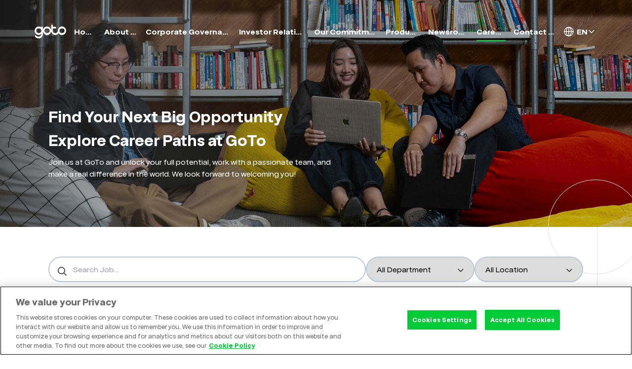

--- FILE ---
content_type: text/css; charset=UTF-8
request_url: https://www.gotocompany.com/_next/static/css/e67bd8cdc5116d30.css
body_size: 25710
content:
.style_cssFooter__F9aYZ{--tw-bg-opacity:1;background-color:rgba(18,18,18,var(--tw-bg-opacity));font-size:1rem;line-height:1.5rem;--tw-text-opacity:1;color:rgba(255,255,255,var(--tw-text-opacity));padding:48px 0 74px}.style_cssFooter__F9aYZ a{transition:color .2s ease-in-out}.style_cssFooter__F9aYZ a:hover{--tw-text-opacity:1;color:rgba(0,204,51,var(--tw-text-opacity))}.style_cssLogo__Cmrmt{width:65px;height:28px;margin-bottom:48px}.style_cssFooterHeading__gRB69{font-weight:700;margin-bottom:20px}.style_cssSitemapList__X6X1R{margin:20px 0 40px}.style_cssSitemapList__X6X1R>li{margin:12px 0}.style_cssSocialMedia__oIinK{display:flex;margin:20px 0 40px}.style_cssSocialMedia__oIinK>li{width:40px;height:40px;margin-right:12px}.style_cssSocialMedia__oIinK a:hover{--tw-text-opacity:1;color:rgba(255,255,255,var(--tw-text-opacity))}.style_cssSeparator__NU0J2{height:1px;width:100%;--tw-bg-opacity:1;background-color:rgba(255,255,255,var(--tw-bg-opacity))}@media (min-width:992px){.style_cssSeparator__NU0J2{display:none}}.style_cssSeparator__NU0J2{border:none;margin-bottom:28px}.style_cssLegal__B1oe6{margin-top:28px;margin-bottom:29px}.style_cssLegal__B1oe6>a{display:block;width:-webkit-max-content;width:-moz-max-content;width:max-content;text-decoration:underline;margin-bottom:12px}.style_cssCopyright__99Y5v{font-size:.75rem;line-height:1.125rem;letter-spacing:.01em}@media (min-width:992px){.style_cssCopyright__99Y5v{font-size:.875rem;line-height:1.375rem}}.style_cssCopyright__99Y5v{margin-top:29px}@media (min-width:992px){.style_cssFooter__F9aYZ{padding:78px 0 70px}.style_cssLogo__Cmrmt{width:92px;height:39px;margin-bottom:68px}.style_cssSitemapList__X6X1R{margin:20px 0 -12px}.style_cssLegal__B1oe6{margin-top:116px;margin-bottom:34px}.style_cssLegal__B1oe6>a{display:inline-block;margin-right:40px;margin-bottom:0}.style_cssCopyright__99Y5v{margin-top:34px}@media (min-width:768px){.style_buttonText__HHpHr{right:2rem;font-size:12px;padding-left:24px}}}.style_cssLocaleContainer__Qlgju{padding-top:0;padding-bottom:0}.style_cssLocaleSL__rp1Tu{display:none;background-color:transparent}.style_cssLocaleSW__Ba9bu{overflow:hidden;padding-left:1rem;padding-right:1rem;height:40px}.style_cssLocaleSW__Ba9bu[data-hidden=false]{height:auto}.style_cssLocaleSW__Ba9bu button{display:flex;width:100%;align-items:center;padding-top:.5rem;padding-bottom:.5rem;text-align:left;font-size:1rem;line-height:1.5rem}.style_cssLocaleSWList__SGUtx button{margin-bottom:.5rem}.style_cssLocaleSWList__SGUtx button:last-child{margin-bottom:0}@media (min-width:992px){.style_cssLocaleContainer__Qlgju{padding-top:.5rem;padding-bottom:.5rem}.style_cssLocaleSL__rp1Tu{position:relative;display:flex;align-items:center;background-color:transparent}.style_cssLocaleSL__rp1Tu select{position:relative;-webkit-appearance:none;-moz-appearance:none;appearance:none;background-color:transparent;font-size:1rem;line-height:1.5rem;font-weight:700;z-index:1;padding-left:28px;padding-right:20px}.style_cssLocaleSW__Ba9bu{display:none}}@media (min-width:1440px){.style_cssLocaleSL__rp1Tu select{padding-left:32px;padding-right:24px}}.style_cssNavWrapper__qZAGy{position:fixed;top:0;z-index:50;width:100%;overflow:hidden;background-color:transparent;padding-top:.75rem;padding-bottom:.75rem;--tw-text-opacity:1;color:rgba(255,255,255,var(--tw-text-opacity));height:72px;transition-property:height,background-color,top;transition-duration:.2s;transition-timing-function:cubic-bezier(.215,.61,.355,1)}.style_cssNavWrapperScroll__vI_zU{--tw-bg-opacity:1;background-color:rgba(18,18,18,var(--tw-bg-opacity))}.style_cssNavWrapperScroll__vI_zU .style_cssNavLogo__dx7_7 path{fill:#0c3}.style_cssNavWrapper__qZAGy[data-expand=true]{height:100vh;overflow:visible;--tw-bg-opacity:1;background-color:rgba(18,18,18,var(--tw-bg-opacity))}.style_cssNavContainer__AXCaL{margin-left:auto;margin-right:auto;padding-left:var(--container-padding);padding-right:var(--container-padding);width:100%}@media (min-width:576px){.style_cssNavContainer__AXCaL{max-width:var(--screen-width-sm)}}@media (min-width:768px){.style_cssNavContainer__AXCaL{max-width:var(--screen-width-md)}}@media (min-width:992px){.style_cssNavContainer__AXCaL{max-width:var(--screen-width-lg)}}@media (min-width:1200px){.style_cssNavContainer__AXCaL{max-width:var(--screen-width-xl)}}@media (min-width:1400px){.style_cssNavContainer__AXCaL{max-width:var(--screen-width-2xl)}}.style_cssNavContainer__AXCaL{padding-left:0;padding-right:0}.style_cssNavAction__b3_TY{position:relative;display:flex;align-items:center;z-index:2;height:48px}.style_cssNavLogo__dx7_7{width:64px;margin-left:1.75rem}.style_cssNavLogo__dx7_7 path{fill:#fff;transition:fill .2s cubic-bezier(.215,.61,.355,1)}.style_cssNavWrapper__qZAGy[data-expand=true] .style_cssNavLogo__dx7_7 path{fill:#0c3}.style_cssNavHamburger__Ldww9{width:48px;height:48px;top:12px;padding:11px;margin-left:auto;margin-right:1rem}.style_cssNavHamburger__Ldww9 span{display:block;width:100%;--tw-bg-opacity:1;background-color:rgba(255,255,255,var(--tw-bg-opacity));height:2px;transition:all .2s cubic-bezier(.215,.61,.355,1)}.style_cssNavHamburger__Ldww9 span:last-child{margin-top:8px}.style_cssNavHamburger__Ldww9[data-active=true] span:first-child{transform:translateY(5px) rotate(45deg)}.style_cssNavHamburger__Ldww9[data-active=true] span:nth-child(2){transform:translateY(-5px) rotate(-45deg)}.style_cssNavMenu__svKnQ{pointer-events:none;position:absolute;left:0;right:0;height:100vh;width:100vw;overflow:auto;--tw-bg-opacity:1;background-color:rgba(18,18,18,var(--tw-bg-opacity));font-weight:400;opacity:0;top:50px;z-index:1;padding-bottom:88px;transition-property:top,opacity;transition-duration:.2s;transition-timing-function:cubic-bezier(.215,.61,.355,1)}.style_cssNavMenu__svKnQ:before{position:absolute;top:0;left:0;width:100%;background-color:transparent;content:"";height:22px;z-index:1}.style_cssNavWrapper__qZAGy[data-expand=true] .style_cssNavMenu__svKnQ{pointer-events:auto;opacity:1;top:72px}.style_cssNavWrapper__qZAGy[data-expand=true] .style_cssNavMenu__svKnQ:before{content:none}.style_cssNavListContainer__Pamz2{height:auto;min-width:0;overflow:hidden;transition:max-height .2s cubic-bezier(.215,.61,.355,1)}.style_cssNavListContainer__Pamz2 li{position:relative;min-width:0;padding-left:1.25rem;padding-right:1.25rem}.style_cssNavListContainer__Pamz2 li[data-active=true]{--tw-text-opacity:1;color:rgba(0,204,51,var(--tw-text-opacity))}.style_cssNavListContainer__Pamz2 li[data-active=true]:before{position:absolute;top:0;left:0;bottom:0;--tw-bg-opacity:1;background-color:rgba(0,204,51,var(--tw-bg-opacity));content:"";width:6px}.style_cssNavListContainer__Pamz2 li:first-of-type{margin-left:0}.style_cssNavListContainer__Pamz2 li:last-of-type{margin-right:0}.style_cssNavListContainer__Pamz2 li a{position:relative;display:block;overflow:hidden;text-overflow:ellipsis;white-space:nowrap;padding-top:1rem;padding-bottom:1rem;font-size:1rem;line-height:1.5rem;border-bottom:1px solid #252930}.style_cssNavListContainer__Pamz2 li:last-child a{border-bottom:none}.style_cssNavListContainer__Pamz2+hr{margin-top:1.5rem;margin-bottom:1.5rem}.style_cssNavMenu__svKnQ hr{height:.5rem;background-color:#252930;border:none}@media (min-width:992px){.style_cssNavWrapper__qZAGy{height:auto;padding-left:0;padding-right:0;padding-top:40px;padding-bottom:28px}.style_cssNavContainer__AXCaL{margin-left:auto;margin-right:auto;padding-left:var(--container-padding);padding-right:var(--container-padding);width:100%}@media (min-width:576px){.style_cssNavContainer__AXCaL{max-width:var(--screen-width-sm)}}@media (min-width:768px){.style_cssNavContainer__AXCaL{max-width:var(--screen-width-md)}}@media (min-width:992px){.style_cssNavContainer__AXCaL{max-width:var(--screen-width-lg)}}@media (min-width:1200px){.style_cssNavContainer__AXCaL{max-width:var(--screen-width-xl)}}@media (min-width:1400px){.style_cssNavContainer__AXCaL{max-width:var(--screen-width-2xl)}}.style_cssNavContainer__AXCaL{display:flex;align-items:center;padding-left:0;padding-right:0}.style_cssNavAction__b3_TY{margin-right:1rem;z-index:1}.style_cssNavLogo__dx7_7{margin-left:0}.style_cssNavHamburger__Ldww9{display:none}.style_cssNavMenu__svKnQ{pointer-events:auto;position:static;margin-right:0;margin-top:0;margin-left:auto;display:flex;height:auto;width:auto;min-width:0;align-items:center;overflow:visible;background-color:transparent;padding-bottom:0;font-weight:700;opacity:1;transition-property:none}.style_cssNavMenu__svKnQ:before{content:none}.style_cssNavListContainer__Pamz2{margin-right:1rem;display:flex;align-items:center}.style_cssNavListContainer__Pamz2 li{margin-left:.5rem;margin-right:.5rem;padding-left:0;padding-right:0}.style_cssNavListContainer__Pamz2 li[data-active=true]{--tw-text-opacity:1;color:rgba(255,255,255,var(--tw-text-opacity))}.style_cssNavListContainer__Pamz2 li[data-active=true]:before{top:auto;bottom:0;left:0;width:100%;height:3px}.style_cssNavListContainer__Pamz2 li a{padding-top:.5rem;padding-bottom:.5rem;border-bottom:none}.style_cssNavListContainer__Pamz2+hr{display:none}}@media (min-width:1440px){.style_cssNavLogo__dx7_7{width:93px}.style_cssNavListContainer__Pamz2{margin-right:2rem}.style_cssNavListContainer__Pamz2 li{margin-left:.75rem;margin-right:.75rem}}

/*! tailwindcss v2.2.19 | MIT License | https://tailwindcss.com *//*! modern-normalize v1.1.0 | MIT License | https://github.com/sindresorhus/modern-normalize */html{-moz-tab-size:4;-o-tab-size:4;tab-size:4;line-height:1.15;-webkit-text-size-adjust:100%}body{margin:0;font-family:system-ui,-apple-system,Segoe UI,Roboto,Helvetica,Arial,sans-serif,Apple Color Emoji,Segoe UI Emoji}hr{height:0;color:inherit}abbr[title]{-webkit-text-decoration:underline dotted;text-decoration:underline dotted}b,strong{font-weight:bolder}code,kbd,pre,samp{font-family:ui-monospace,SFMono-Regular,Consolas,Liberation Mono,Menlo,monospace;font-size:1em}small{font-size:80%}sub,sup{font-size:75%;line-height:0;position:relative;vertical-align:baseline}sub{bottom:-.25em}sup{top:-.5em}table{text-indent:0;border-color:inherit}button,input,optgroup,select,textarea{font-family:inherit;font-size:100%;line-height:1.15;margin:0}button,select{text-transform:none}[type=button],[type=reset],[type=submit],button{-webkit-appearance:button}::-moz-focus-inner{border-style:none;padding:0}:-moz-focusring{outline:1px dotted ButtonText}:-moz-ui-invalid{box-shadow:none}legend{padding:0}progress{vertical-align:baseline}::-webkit-inner-spin-button,::-webkit-outer-spin-button{height:auto}[type=search]{-webkit-appearance:textfield;outline-offset:-2px}::-webkit-search-decoration{-webkit-appearance:none}::-webkit-file-upload-button{-webkit-appearance:button;font:inherit}summary{display:list-item}blockquote,dd,dl,figure,h1,h2,h3,h4,h5,h6,hr,p,pre{margin:0}button{background-color:transparent;background-image:none}fieldset,ol,ul{margin:0;padding:0}ol,ul{list-style:none}html{font-family:GOTO Sans,ui-sans-serif,system-ui,-apple-system,BlinkMacSystemFont,Segoe UI,Roboto,Helvetica Neue,Arial,Noto Sans,sans-serif,Apple Color Emoji,Segoe UI Emoji,Segoe UI Symbol,Noto Color Emoji;line-height:1.5}body{font-family:inherit;line-height:inherit}*,:after,:before{box-sizing:border-box;border:0 solid}hr{border-top-width:1px}img{border-style:solid}textarea{resize:vertical}input::-moz-placeholder,textarea::-moz-placeholder{opacity:1;color:#a1a1aa}input:-ms-input-placeholder,textarea:-ms-input-placeholder{opacity:1;color:#a1a1aa}input::placeholder,textarea::placeholder{opacity:1;color:#a1a1aa}[role=button],button{cursor:pointer}:-moz-focusring{outline:auto}table{border-collapse:collapse}h1,h2,h3,h4,h5,h6{font-size:inherit;font-weight:inherit}a{color:inherit;text-decoration:inherit}button,input,optgroup,select,textarea{padding:0;line-height:inherit;color:inherit}code,kbd,pre,samp{font-family:ui-monospace,SFMono-Regular,Menlo,Monaco,Consolas,Liberation Mono,Courier New,monospace}audio,canvas,embed,iframe,img,object,svg,video{display:block;vertical-align:middle}img,video{max-width:100%;height:auto}[hidden]{display:none}*,:after,:before{--tw-translate-x:0;--tw-translate-y:0;--tw-rotate:0;--tw-skew-x:0;--tw-skew-y:0;--tw-scale-x:1;--tw-scale-y:1;--tw-transform:translateX(var(--tw-translate-x)) translateY(var(--tw-translate-y)) rotate(var(--tw-rotate)) skewX(var(--tw-skew-x)) skewY(var(--tw-skew-y)) scaleX(var(--tw-scale-x)) scaleY(var(--tw-scale-y));border-color:currentColor;--tw-ring-offset-shadow:0 0 #0000;--tw-ring-shadow:0 0 #0000;--tw-shadow:0 0 #0000;--tw-blur:var(--tw-empty,/*!*/ /*!*/);--tw-brightness:var(--tw-empty,/*!*/ /*!*/);--tw-contrast:var(--tw-empty,/*!*/ /*!*/);--tw-grayscale:var(--tw-empty,/*!*/ /*!*/);--tw-hue-rotate:var(--tw-empty,/*!*/ /*!*/);--tw-invert:var(--tw-empty,/*!*/ /*!*/);--tw-saturate:var(--tw-empty,/*!*/ /*!*/);--tw-sepia:var(--tw-empty,/*!*/ /*!*/);--tw-drop-shadow:var(--tw-empty,/*!*/ /*!*/);--tw-filter:var(--tw-blur) var(--tw-brightness) var(--tw-contrast) var(--tw-grayscale) var(--tw-hue-rotate) var(--tw-invert) var(--tw-saturate) var(--tw-sepia) var(--tw-drop-shadow)}:root{--screen-width-sm:540px;--screen-width-md:720px;--screen-width-lg:960px;--screen-width-xl:1140px;--screen-width-2xl:1320px;--container-padding:28px;--gutter:0px}@media (min-width:576px){:root{--gutter:calc((100vw - var(--screen-width-sm)) / 2)}}@media (min-width:768px){:root{--gutter:calc((100vw - var(--screen-width-md)) / 2)}}@media (min-width:992px){:root{--gutter:calc((100vw - var(--screen-width-lg)) / 2)}}@media (min-width:1200px){:root{--gutter:calc((100vw - var(--screen-width-xl)) / 2)}}@media (min-width:1400px){:root{--gutter:calc((100vw - var(--screen-width-2xl)) / 2)}}@font-face{font-family:GOTO Sans;src:url(/_next/static/media/GOTOSans-Light.967937c7.woff2) format("woff2"),url(/_next/static/media/GOTOSans-Light.7d2e181c.woff) format("woff");font-weight:300;font-style:normal;font-display:swap}@font-face{font-family:GOTO Sans;src:url(/_next/static/media/GOTOSans-Medium.08bc660b.woff2) format("woff2"),url(/_next/static/media/GOTOSans-Medium.23fdf4b7.woff) format("woff");font-weight:500;font-style:normal;font-display:swap}@font-face{font-family:GOTO Sans;src:url(/_next/static/media/GOTOSans-Regular.f4c090b6.woff2) format("woff2"),url(/_next/static/media/GOTOSans-Regular.28773979.woff) format("woff");font-weight:400;font-style:normal;font-display:swap}@font-face{font-family:GOTO Sans;src:url(/_next/static/media/GOTOSans-Bold.e790ca96.woff2) format("woff2"),url(/_next/static/media/GOTOSans-Bold.bd80acf9.woff) format("woff");font-weight:700;font-style:normal;font-display:swap}@font-face{font-family:Merienda;src:url(/_next/static/media/Merienda-Regular.e6bc9a63.woff2) format("woff2"),url(/_next/static/media/Merienda-Regular.6c5817f2.woff) format("woff");font-weight:400;font-style:normal;font-display:swap}@font-face{font-family:Merienda;src:url(/_next/static/media/Merienda-Bold.cbc5b0b2.woff2) format("woff2"),url(/_next/static/media/Merienda-Bold.7676138f.woff) format("woff");font-weight:700;font-style:normal;font-display:swap}body,html{font-size:1rem;line-height:1.5rem}html{scroll-behavior:smooth}#__next{overflow:hidden;min-width:320px}.container{margin-left:auto;margin-right:auto;padding-left:var(--container-padding);padding-right:var(--container-padding);width:100%}@media (min-width:576px){.container{max-width:var(--screen-width-sm)}}@media (min-width:768px){.container{max-width:var(--screen-width-md)}}@media (min-width:992px){.container{max-width:var(--screen-width-lg)}}@media (min-width:1200px){.container{max-width:var(--screen-width-xl)}}@media (min-width:1400px){.container{max-width:var(--screen-width-2xl)}}.pointer-events-none{pointer-events:none}.visible{visibility:visible}.invisible{visibility:hidden}.static{position:static}.fixed{position:fixed}.\!absolute{position:absolute!important}.absolute{position:absolute}.relative{position:relative}.inset-0{top:0;right:0;bottom:0;left:0}.top-1\/2{top:50%}.left-1\/2{left:50%}.left-0{left:0}.right-0{right:0}.right-\[-93px\]{right:-93px}.top-\[-96px\]{top:-96px}.right-\[-192px\]{right:-192px}.bottom-0{bottom:0}.top-0{top:0}.right-4{right:1rem}.top-3{top:.75rem}.top-3\.5{top:.875rem}.left-4{left:1rem}.top-\[143px\]{top:143px}.top-\[385px\]{top:385px}.left-\[28px\]{left:28px}.top-full{top:100%}.-right-8{right:-2rem}.-right-4{right:-1rem}.bottom-9{bottom:2.25rem}.right-\[42px\]{right:42px}.left-5{left:1.25rem}.right-5{right:1.25rem}.right-7{right:1.75rem}.bottom-\[100px\]{bottom:100px}.top-px{top:1px}.bottom-full{bottom:100%}.right-\[var\(--gutter\)\]{right:var(--gutter)}.top-\[72px\]{top:72px}.bottom-10{bottom:2.5rem}.right-\[82px\]{right:82px}.top-\[92px\]{top:92px}.top-\[192px\]{top:192px}.bottom-4{bottom:1rem}.bottom-\[102px\]{bottom:102px}.bottom-\[24px\]{bottom:24px}.right-\[24px\]{right:24px}.z-10{z-index:10}.z-0{z-index:0}.z-20{z-index:20}.z-\[-1\]{z-index:-1}.z-\[1\]{z-index:1}.z-100{z-index:100}.order-first{order:-9999}.m-auto{margin:auto}.m-6{margin:1.5rem}.my-6{margin-top:1.5rem;margin-bottom:1.5rem}.mx-auto{margin-left:auto;margin-right:auto}.mx-\[-28px\]{margin-left:-28px;margin-right:-28px}.mx-\[auto\]{margin-left:auto;margin-right:auto}.my-\[0\]{margin-top:0;margin-bottom:0}.mx-\[-10px\]{margin-left:-10px;margin-right:-10px}.my-8{margin-top:2rem;margin-bottom:2rem}.mx-5{margin-left:1.25rem;margin-right:1.25rem}.mx-\[12px\]{margin-left:12px;margin-right:12px}.mx-\[32px\]{margin-left:32px;margin-right:32px}.my-4{margin-top:1rem;margin-bottom:1rem}.my-2{margin-top:.5rem;margin-bottom:.5rem}.-mx-2{margin-left:-.5rem;margin-right:-.5rem}.mx-6{margin-left:1.5rem;margin-right:1.5rem}.mt-6{margin-top:1.5rem}.mb-6{margin-bottom:1.5rem}.mr-3{margin-right:.75rem}.mr-2{margin-right:.5rem}.mt-3{margin-top:.75rem}.mt-1{margin-top:.25rem}.mt-4{margin-top:1rem}.mb-4{margin-bottom:1rem}.mt-8{margin-top:2rem}.mb-9{margin-bottom:2.25rem}.mt-2{margin-top:.5rem}.mb-1\.5{margin-bottom:.375rem}.mb-1{margin-bottom:.25rem}.ml-auto{margin-left:auto}.ml-2{margin-left:.5rem}.mt-\[24px\]{margin-top:24px}.ml-\[4px\]{margin-left:4px}.mb-5{margin-bottom:1.25rem}.mt-10{margin-top:2.5rem}.mb-10{margin-bottom:2.5rem}.mb-0\.5{margin-bottom:.125rem}.mb-0{margin-bottom:0}.mb-3{margin-bottom:.75rem}.mb-8{margin-bottom:2rem}.mt-\[13px\]{margin-top:13px}.mb-\[24px\]{margin-bottom:24px}.mb-\[30px\]{margin-bottom:30px}.mt-12{margin-top:3rem}.-mb-6{margin-bottom:-1.5rem}.mr-0{margin-right:0}.mr-\[58px\]{margin-right:58px}.mt-5{margin-top:1.25rem}.mr-gutter{margin-right:var(--gutter)}.mb-\[50px\]{margin-bottom:50px}.mt-\[8px\]{margin-top:8px}.mt-\[20px\]{margin-top:20px}.ml-\[30px\]{margin-left:30px}.mb-2{margin-bottom:.5rem}.mt-\[12px\]{margin-top:12px}.ml-4{margin-left:1rem}.mb-\[12px\]{margin-bottom:12px}.mb-\[48px\]{margin-bottom:48px}.ml-\[12px\]{margin-left:12px}.mt-\[16px\]{margin-top:16px}.mb-\[8px\]{margin-bottom:8px}.mt-\[32px\]{margin-top:32px}.ml-\[16px\]{margin-left:16px}.mb-12{margin-bottom:3rem}.mt-16{margin-top:4rem}.mt-72{margin-top:18rem}.mb-16{margin-bottom:4rem}.mb-14{margin-bottom:3.5rem}.mb-\[-102px\]{margin-bottom:-102px}.mb-\[36px\]{margin-bottom:36px}.mb-\[4px\]{margin-bottom:4px}.mr-auto{margin-right:auto}.block{display:block}.inline-block{display:inline-block}.inline{display:inline}.flex{display:flex}.inline-flex{display:inline-flex}.table-cell{display:table-cell}.grid{display:grid}.hidden{display:none}.\!hidden{display:none!important}.h-\[280px\]{height:280px}.\!h-auto{height:auto!important}.h-3{height:.75rem}.h-\[24px\]{height:24px}.h-\[22px\]{height:22px}.h-10{height:2.5rem}.h-7{height:1.75rem}.h-\[12px\]{height:12px}.h-\[48px\]{height:48px}.h-\[18px\]{height:18px}.h-full{height:100%}.h-\[46px\]{height:46px}.h-\[78px\]{height:78px}.h-0{height:0}.h-48{height:12rem}.h-12{height:3rem}.h-20{height:5rem}.h-6{height:1.5rem}.h-\[40px\]{height:40px}.h-\[240px\]{height:240px}.h-\[70px\]{height:70px}.h-\[85px\]{height:85px}.h-\[160px\]{height:160px}.h-\[1px\]{height:1px}.h-\[14px\]{height:14px}.h-\[39px\]{height:39px}.h-px{height:1px}.h-\[355px\]{height:355px}.h-\[148px\]{height:148px}.h-\[32px\]{height:32px}.h-\[140px\]{height:140px}.h-2{height:.5rem}.h-\[900px\]{height:900px}.h-\[150px\]{height:150px}.h-\[724px\]{height:724px}.h-\[62px\]{height:62px}.h-\[248px\]{height:248px}.h-\[768px\]{height:768px}.h-\[50px\]{height:50px}.h-\[100px\]{height:100px}.h-\[0px\]{height:0}.h-\[88px\]{height:88px}.h-\[60px\]{height:60px}.h-\[300px\]{height:300px}.h-\[20px\]{height:20px}.h-\[200px\]{height:200px}.h-\[192px\]{height:192px}.h-\[320px\]{height:320px}.h-4{height:1rem}.\!h-\[260px\]{height:260px!important}.h-\[100vh\]{height:100vh}.max-h-0{max-height:0}.max-h-\[2600px\]{max-height:2600px}.min-h-\[66px\]{min-height:66px}.min-h-\[136px\]{min-height:136px}.w-full{width:100%}.w-\[262px\]{width:262px}.w-3{width:.75rem}.w-\[24px\]{width:24px}.w-\[22px\]{width:22px}.w-10{width:2.5rem}.w-1\/2{width:50%}.w-16{width:4rem}.w-\[12px\]{width:12px}.w-48{width:12rem}.w-12{width:3rem}.w-6{width:1.5rem}.w-\[134px\]{width:134px}.w-\[1px\]{width:1px}.w-\[138px\]{width:138px}.w-\[190px\]{width:190px}.w-\[215px\]{width:215px}.w-\[60\%\]{width:60%}.w-screen{width:100vw}.w-\[355px\]{width:355px}.w-\[180px\]{width:180px}.w-\[110px\]{width:110px}.w-5\/12{width:41.666667%}.w-7\/12{width:58.333333%}.w-\[43px\]{width:43px}.w-2{width:.5rem}.w-\[900px\]{width:900px}.w-\[150px\]{width:150px}.w-\[200\%\]{width:200%}.w-\[724px\]{width:724px}.w-\[62px\]{width:62px}.w-\[145px\]{width:145px}.w-max{width:-webkit-max-content;width:-moz-max-content;width:max-content}.w-\[16px\]{width:16px}.w-\[60px\]{width:60px}.w-\[82px\]{width:82px}.w-\[192px\]{width:192px}.w-4{width:1rem}.w-9\/12{width:75%}.w-4\/12{width:33.333333%}.min-w-\[88px\]{min-width:88px}.min-w-\[60px\]{min-width:60px}.max-w-\[844px\]{max-width:844px}.max-w-\[668px\]{max-width:668px}.max-w-3xl{max-width:48rem}.max-w-\[992px\]{max-width:992px}.max-w-\[350px\]{max-width:350px}.max-w-\[480px\]{max-width:480px}.max-w-\[420px\]{max-width:420px}.max-w-\[1440px\]{max-width:1440px}.max-w-\[140px\]{max-width:140px}.max-w-\[289px\]{max-width:289px}.max-w-\[200px\]{max-width:200px}.max-w-\[230px\]{max-width:230px}.max-w-\[288px\]{max-width:288px}.max-w-\[385px\]{max-width:385px}.max-w-\[253px\]{max-width:253px}.max-w-\[265px\]{max-width:265px}.max-w-\[300px\]{max-width:300px}.max-w-\[130px\]{max-width:130px}.max-w-\[400px\]{max-width:400px}.max-w-\[845px\]{max-width:845px}.max-w-\[800px\]{max-width:800px}.max-w-\[846px\]{max-width:846px}.max-w-md{max-width:28rem}.max-w-\[360px\]{max-width:360px}.flex-1{flex:1 1 0%}.flex-auto{flex:1 1 auto}.flex-shrink-0{flex-shrink:0}.flex-grow{flex-grow:1}.origin-top-left{transform-origin:top left}.origin-top{transform-origin:top}.-translate-x-1\/2{--tw-translate-x:-50%;transform:var(--tw-transform)}.-translate-y-1\/2{--tw-translate-y:-50%;transform:var(--tw-transform)}.translate-y-\[-18px\]{--tw-translate-y:-18px;transform:var(--tw-transform)}.translate-y-\[8px\]{--tw-translate-y:8px;transform:var(--tw-transform)}.translate-y-\[0\]{--tw-translate-y:0;transform:var(--tw-transform)}.-translate-y-0{--tw-translate-y:0px;transform:var(--tw-transform)}.-translate-x-full{--tw-translate-x:-100%;transform:var(--tw-transform)}.-translate-y-4{--tw-translate-y:-1rem;transform:var(--tw-transform)}.-translate-x-4{--tw-translate-x:-1rem}.-translate-x-4,.rotate-180{transform:var(--tw-transform)}.rotate-180{--tw-rotate:180deg}.rotate-0{--tw-rotate:0deg}.rotate-0,.rotate-45{transform:var(--tw-transform)}.rotate-45{--tw-rotate:45deg}.rotate-\[180deg\]{--tw-rotate:180deg;transform:var(--tw-transform)}.scale-\[0\.85\]{--tw-scale-x:0.85;--tw-scale-y:0.85}.scale-150,.scale-\[0\.85\]{transform:var(--tw-transform)}.scale-150{--tw-scale-x:1.5;--tw-scale-y:1.5}.scale-100{--tw-scale-x:1;--tw-scale-y:1}.scale-100,.transform{transform:var(--tw-transform)}.cursor-pointer{cursor:pointer}.cursor-text{cursor:text}.cursor-not-allowed{cursor:not-allowed}.resize{resize:both}.list-inside{list-style-position:inside}.list-disc{list-style-type:disc}.list-decimal{list-style-type:decimal}.appearance-none{-webkit-appearance:none;-moz-appearance:none;appearance:none}.grid-cols-1{grid-template-columns:repeat(1,minmax(0,1fr))}.grid-cols-2{grid-template-columns:repeat(2,minmax(0,1fr))}.flex-row{flex-direction:row}.flex-col{flex-direction:column}.flex-wrap{flex-wrap:wrap}.items-start{align-items:flex-start}.items-center{align-items:center}.justify-end{justify-content:flex-end}.justify-center{justify-content:center}.justify-between{justify-content:space-between}.gap-2{gap:.5rem}.gap-1{gap:.25rem}.gap-\[40px\]{gap:40px}.gap-6{gap:1.5rem}.gap-4{gap:1rem}.gap-\[14px\]{gap:14px}.gap-3{gap:.75rem}.gap-\[12px\]{gap:12px}.gap-\[20px\]{gap:20px}.gap-8{gap:2rem}.gap-x-12{-moz-column-gap:3rem;column-gap:3rem}.gap-y-16{row-gap:4rem}.space-y-\[10px\]>:not([hidden])~:not([hidden]){--tw-space-y-reverse:0;margin-top:calc(10px * calc(1 - var(--tw-space-y-reverse)));margin-bottom:calc(10px * var(--tw-space-y-reverse))}.space-y-10>:not([hidden])~:not([hidden]){--tw-space-y-reverse:0;margin-top:calc(2.5rem * calc(1 - var(--tw-space-y-reverse)));margin-bottom:calc(2.5rem * var(--tw-space-y-reverse))}.space-x-3>:not([hidden])~:not([hidden]){--tw-space-x-reverse:0;margin-right:calc(.75rem * var(--tw-space-x-reverse));margin-left:calc(.75rem * calc(1 - var(--tw-space-x-reverse)))}.space-x-4>:not([hidden])~:not([hidden]){--tw-space-x-reverse:0;margin-right:calc(1rem * var(--tw-space-x-reverse));margin-left:calc(1rem * calc(1 - var(--tw-space-x-reverse)))}.space-x-2>:not([hidden])~:not([hidden]){--tw-space-x-reverse:0;margin-right:calc(.5rem * var(--tw-space-x-reverse));margin-left:calc(.5rem * calc(1 - var(--tw-space-x-reverse)))}.space-x-1>:not([hidden])~:not([hidden]){--tw-space-x-reverse:0;margin-right:calc(.25rem * var(--tw-space-x-reverse));margin-left:calc(.25rem * calc(1 - var(--tw-space-x-reverse)))}.place-self-end{place-self:end}.self-end{align-self:flex-end}.self-center{align-self:center}.self-stretch{align-self:stretch}.overflow-auto{overflow:auto}.overflow-hidden{overflow:hidden}.overflow-scroll{overflow:scroll}.truncate{overflow:hidden;text-overflow:ellipsis;white-space:nowrap}.whitespace-pre-line{white-space:pre-line}.whitespace-pre-wrap{white-space:pre-wrap}.rounded-full{border-radius:9999px}.rounded-\[4px\]{border-radius:4px}.rounded-\[8px\]{border-radius:8px}.rounded-lg{border-radius:.5rem}.rounded{border-radius:.25rem}.rounded-md{border-radius:.375rem}.border-\[2px\]{border-width:2px}.border{border-width:1px}.border-b{border-bottom-width:1px}.border-l{border-left-width:1px}.border-b-\[3px\]{border-bottom-width:3px}.border-r-\[1px\]{border-right-width:1px}.border-l-\[1px\]{border-left-width:1px}.border-t{border-top-width:1px}.border-r{border-right-width:1px}.border-t-2{border-top-width:2px}.border-r-2{border-right-width:2px}.border-solid{border-style:solid}.border-none{border-style:none}.border-\[\#BFC9D9\]{--tw-border-opacity:1;border-color:rgba(191,201,217,var(--tw-border-opacity))}.border-\[\#F0F3F7\]{--tw-border-opacity:1;border-color:rgba(240,243,247,var(--tw-border-opacity))}.border-goto-grey36{--tw-border-opacity:1;border-color:rgba(54,54,54,var(--tw-border-opacity))}.border-goto-300{--tw-border-opacity:1;border-color:rgba(27,221,55,var(--tw-border-opacity))}.border-goto-black{--tw-border-opacity:1;border-color:rgba(18,18,18,var(--tw-border-opacity))}.border-\[\#F94D63\]{--tw-border-opacity:1;border-color:rgba(249,77,99,var(--tw-border-opacity))}.border-goto-400{--tw-border-opacity:1;border-color:rgba(0,204,51,var(--tw-border-opacity))}.border-\[\#E0E0E0\],.border-goto-disabled{--tw-border-opacity:1;border-color:rgba(224,224,224,var(--tw-border-opacity))}.border-goto-200{--tw-border-opacity:1;border-color:rgba(125,246,92,var(--tw-border-opacity))}.border-goto-white{--tw-border-opacity:1;border-color:rgba(255,255,255,var(--tw-border-opacity))}.border-\[\#D6DFEB\]{--tw-border-opacity:1;border-color:rgba(214,223,235,var(--tw-border-opacity))}.border-goto-trans{border-color:transparent}.\!border-goto-disabled{--tw-border-opacity:1!important;border-color:rgba(224,224,224,var(--tw-border-opacity))!important}.border-\[\#363636\]{--tw-border-opacity:1;border-color:rgba(54,54,54,var(--tw-border-opacity))}.border-goto-500{--tw-border-opacity:1;border-color:rgba(0,163,103,var(--tw-border-opacity))}.border-goto-lowem{--tw-border-opacity:1;border-color:rgba(109,117,136,var(--tw-border-opacity))}.bg-goto-black{--tw-bg-opacity:1;background-color:rgba(18,18,18,var(--tw-bg-opacity))}.bg-goto-disabled{--tw-bg-opacity:1;background-color:rgba(224,224,224,var(--tw-bg-opacity))}.bg-goto-300{--tw-bg-opacity:1;background-color:rgba(27,221,55,var(--tw-bg-opacity))}.bg-goto-white{--tw-bg-opacity:1;background-color:rgba(255,255,255,var(--tw-bg-opacity))}.bg-\[transparent\]{background-color:transparent}.bg-goto-400{--tw-bg-opacity:1;background-color:rgba(0,204,51,var(--tw-bg-opacity))}.bg-goto-grey42{--tw-bg-opacity:1;background-color:rgba(66,66,67,var(--tw-bg-opacity))}.bg-\[\#363636\],.bg-goto-grey36{--tw-bg-opacity:1;background-color:rgba(54,54,54,var(--tw-bg-opacity))}.bg-goto-grey{--tw-bg-opacity:1;background-color:rgba(240,243,247,var(--tw-bg-opacity))}.bg-goto-500{--tw-bg-opacity:1;background-color:rgba(0,163,103,var(--tw-bg-opacity))}.\!bg-goto-400{--tw-bg-opacity:1!important;background-color:rgba(0,204,51,var(--tw-bg-opacity))!important}.bg-opacity-50{--tw-bg-opacity:0.5}.bg-opacity-60{--tw-bg-opacity:0.6}.bg-gradient-to-b{background-image:linear-gradient(to bottom,var(--tw-gradient-stops))}.from-goto-white\/0{--tw-gradient-from:hsla(0,0%,100%,0);--tw-gradient-stops:var(--tw-gradient-from),var(--tw-gradient-to,hsla(0,0%,100%,0))}.from-\[\#292826\]{--tw-gradient-from:#292826;--tw-gradient-stops:var(--tw-gradient-from),var(--tw-gradient-to,rgba(41,40,38,0))}.from-goto-trans{--tw-gradient-from:transparent;--tw-gradient-stops:var(--tw-gradient-from),var(--tw-gradient-to,transparent)}.via-goto-grey{--tw-gradient-stops:var(--tw-gradient-from),#f0f3f7,var(--tw-gradient-to,rgba(240,243,247,0))}.to-goto-white\/75{--tw-gradient-to:hsla(0,0%,100%,.75)}.to-\[\#444341\]{--tw-gradient-to:#444341}.to-goto-grey{--tw-gradient-to:#f0f3f7}.object-contain{-o-object-fit:contain;object-fit:contain}.p-\[2px\]{padding:2px}.p-\[12px\]{padding:12px}.p-6{padding:1.5rem}.\!p-0{padding:0!important}.p-\[5\%\]{padding:5%}.p-12{padding:3rem}.p-4{padding:1rem}.p-2{padding:.5rem}.p-\[20px\]{padding:20px}.p-5{padding:1.25rem}.py-4{padding-top:1rem;padding-bottom:1rem}.py-3{padding-top:.75rem;padding-bottom:.75rem}.\!px-5{padding-left:1.25rem!important;padding-right:1.25rem!important}.px-\[8px\]{padding-left:8px;padding-right:8px}.px-\[12px\]{padding-left:12px;padding-right:12px}.px-\[23px\]{padding-left:23px;padding-right:23px}.py-8{padding-top:2rem;padding-bottom:2rem}.\!px-6{padding-left:1.5rem!important;padding-right:1.5rem!important}.\!py-2{padding-top:.5rem!important;padding-bottom:.5rem!important}.px-4{padding-left:1rem;padding-right:1rem}.py-2{padding-top:.5rem;padding-bottom:.5rem}.py-\[16px\]{padding-top:16px;padding-bottom:16px}.px-\[10px\]{padding-left:10px;padding-right:10px}.py-0{padding-top:0;padding-bottom:0}.px-10{padding-left:2.5rem;padding-right:2.5rem}.py-10{padding-top:2.5rem;padding-bottom:2.5rem}.px-5{padding-left:1.25rem;padding-right:1.25rem}.py-12{padding-top:3rem;padding-bottom:3rem}.py-\[6px\]{padding-top:6px;padding-bottom:6px}.py-\[32px\]{padding-top:32px;padding-bottom:32px}.px-\[20px\]{padding-left:20px;padding-right:20px}.py-6{padding-top:1.5rem;padding-bottom:1.5rem}.\!px-\[24px\]{padding-left:24px!important;padding-right:24px!important}.\!py-\[8px\]{padding-top:8px!important;padding-bottom:8px!important}.py-\[40px\]{padding-top:40px;padding-bottom:40px}.px-16{padding-left:4rem;padding-right:4rem}.px-1{padding-left:.25rem;padding-right:.25rem}.py-\[14px\]{padding-top:14px;padding-bottom:14px}.pb-4{padding-bottom:1rem}.pr-6{padding-right:1.5rem}.\!pt-5{padding-top:1.25rem!important}.\!pb-4{padding-bottom:1rem!important}.pl-2{padding-left:.5rem}.pr-2{padding-right:.5rem}.pb-\[48px\]{padding-bottom:48px}.pt-\[40px\]{padding-top:40px}.pb-\[100\%\]{padding-bottom:100%}.pl-1{padding-left:.25rem}.pb-12{padding-bottom:3rem}.pb-5{padding-bottom:1.25rem}.pr-5{padding-right:1.25rem}.\!pl-6{padding-left:1.5rem!important}.pt-10{padding-top:2.5rem}.pr-16{padding-right:4rem}.pt-\[48px\]{padding-top:48px}.pt-2{padding-top:.5rem}.pb-\[28px\]{padding-bottom:28px}.pl-7{padding-left:1.75rem}.pl-8{padding-left:2rem}.pb-11{padding-bottom:2.75rem}.pb-10{padding-bottom:2.5rem}.pt-\[146px\]{padding-top:146px}.pb-\[84px\]{padding-bottom:84px}.pb-\[24px\]{padding-bottom:24px}.pb-8{padding-bottom:2rem}.pb-\[12px\]{padding-bottom:12px}.text-left{text-align:left}.text-center{text-align:center}.align-middle{vertical-align:middle}.font-sans{font-family:GOTO Sans,ui-sans-serif,system-ui,-apple-system,BlinkMacSystemFont,Segoe UI,Roboto,Helvetica Neue,Arial,Noto Sans,sans-serif,Apple Color Emoji,Segoe UI Emoji,Segoe UI Symbol,Noto Color Emoji}.font-merienda{font-family:Merienda}.text-14{font-size:.875rem;line-height:1.375rem}.text-20{font-size:1.25rem;line-height:1.625rem}.text-16{font-size:1rem;line-height:1.5rem}.text-12{font-size:.75rem;line-height:1.125rem}.text-\[22px\]{font-size:22px}.text-24{font-size:1.5rem;line-height:2rem}.text-\[14px\]{font-size:14px}.text-\[12px\]{font-size:12px}.text-\[16px\]{font-size:16px}.text-32{font-size:2rem;line-height:2.5rem}.text-60{font-size:3.75rem;line-height:4.25rem}.\!text-14{font-size:.875rem!important;line-height:1.375rem!important}.font-bold{font-weight:700}.font-normal{font-weight:400}.font-semibold{font-weight:600}.uppercase{text-transform:uppercase}.italic{font-style:italic}.leading-\[24px\]{line-height:24px}.leading-18{line-height:1.125rem}.leading-\[18px\]{line-height:18px}.leading-\[22px\]{line-height:22px}.leading-26{line-height:1.625rem}.leading-32{line-height:2rem}.leading-24{line-height:1.5rem}.leading-22{line-height:1.375rem}.leading-\[0\]{line-height:0}.text-goto-black{--tw-text-opacity:1;color:rgba(18,18,18,var(--tw-text-opacity))}.text-goto-lowem{--tw-text-opacity:1;color:rgba(109,117,136,var(--tw-text-opacity))}.text-goto-400{--tw-text-opacity:1;color:rgba(0,204,51,var(--tw-text-opacity))}.text-goto-500{--tw-text-opacity:1;color:rgba(0,163,103,var(--tw-text-opacity))}.text-goto-white{--tw-text-opacity:1;color:rgba(255,255,255,var(--tw-text-opacity))}.text-\[\#6D7588\]{--tw-text-opacity:1;color:rgba(109,117,136,var(--tw-text-opacity))}.text-\[\#F94D63\]{--tw-text-opacity:1;color:rgba(249,77,99,var(--tw-text-opacity))}.\!text-goto-white{--tw-text-opacity:1!important;color:rgba(255,255,255,var(--tw-text-opacity))!important}.\!text-goto-black{--tw-text-opacity:1!important;color:rgba(18,18,18,var(--tw-text-opacity))!important}.opacity-100{opacity:1}.opacity-0{opacity:0}.opacity-60{opacity:.6}.shadow-md{--tw-shadow:0 4px 6px -1px rgba(0,0,0,.1),0 2px 4px -1px rgba(0,0,0,.06);box-shadow:var(--tw-ring-offset-shadow,0 0 #0000),var(--tw-ring-shadow,0 0 #0000),var(--tw-shadow)}.outline-none{outline:2px solid transparent;outline-offset:2px}.blur{--tw-blur:blur(8px)}.blur,.grayscale{filter:var(--tw-filter)}.grayscale{--tw-grayscale:grayscale(100%)}.filter{filter:var(--tw-filter)}.transition{transition-property:background-color,border-color,color,fill,stroke,opacity,box-shadow,transform,filter,-webkit-backdrop-filter;transition-property:background-color,border-color,color,fill,stroke,opacity,box-shadow,transform,filter,backdrop-filter;transition-property:background-color,border-color,color,fill,stroke,opacity,box-shadow,transform,filter,backdrop-filter,-webkit-backdrop-filter;transition-timing-function:cubic-bezier(.4,0,.2,1);transition-duration:.15s}.transition-transform{transition-property:transform;transition-timing-function:cubic-bezier(.4,0,.2,1);transition-duration:.15s}.transition-colors{transition-property:background-color,border-color,color,fill,stroke;transition-timing-function:cubic-bezier(.4,0,.2,1);transition-duration:.15s}.transition-all{transition-property:all;transition-timing-function:cubic-bezier(.4,0,.2,1);transition-duration:.15s}.transition-opacity{transition-property:opacity;transition-timing-function:cubic-bezier(.4,0,.2,1);transition-duration:.15s}.duration-500{transition-duration:.5s}.duration-\[0\.12s\]{transition-duration:.12s}.duration-200{transition-duration:.2s}.duration-300{transition-duration:.3s}.duration-1000{transition-duration:1s}.ease-out{transition-timing-function:cubic-bezier(0,0,.2,1)}.ease-in{transition-timing-function:cubic-bezier(.4,0,1,1)}.bg-slate-100{background-color:#f1f5f9}.grecaptcha-badge{visibility:hidden}#onetrust-banner-sdk{-ms-text-size-adjust:100%;-webkit-text-size-adjust:100%}#onetrust-banner-sdk .onetrust-vendors-list-handler{cursor:pointer;color:#1f96db;font-size:inherit;font-weight:700;text-decoration:none;margin-left:5px}#onetrust-banner-sdk .onetrust-vendors-list-handler:hover{color:#1f96db}#onetrust-banner-sdk:focus{outline:2px solid #000;outline-offset:-2px}#onetrust-banner-sdk a:focus{outline:2px solid #000}#onetrust-banner-sdk #onetrust-accept-btn-handler,#onetrust-banner-sdk #onetrust-pc-btn-handler,#onetrust-banner-sdk #onetrust-reject-all-handler{outline-offset:1px}#onetrust-banner-sdk.ot-bnr-w-logo .ot-bnr-logo{height:64px;width:64px}#onetrust-banner-sdk .ot-close-icon,#onetrust-pc-sdk .ot-close-icon,#ot-sync-ntfy .ot-close-icon{background-image:url("[data-uri]");background-size:contain;background-repeat:no-repeat;background-position:50%;height:12px;width:12px}#onetrust-banner-sdk .ot-pc-footer-logo a,#onetrust-banner-sdk .powered-by-logo,#onetrust-pc-sdk .ot-pc-footer-logo a,#onetrust-pc-sdk .powered-by-logo,#ot-sync-ntfy .ot-pc-footer-logo a,#ot-sync-ntfy .powered-by-logo{background-size:contain;background-repeat:no-repeat;background-position:50%;height:25px;width:152px;display:block;text-decoration:none;font-size:.75em}#onetrust-banner-sdk .ot-pc-footer-logo a:hover,#onetrust-banner-sdk .powered-by-logo:hover,#onetrust-pc-sdk .ot-pc-footer-logo a:hover,#onetrust-pc-sdk .powered-by-logo:hover,#ot-sync-ntfy .ot-pc-footer-logo a:hover,#ot-sync-ntfy .powered-by-logo:hover{color:#565656}#onetrust-banner-sdk a[data-parent-id] *,#onetrust-banner-sdk button *,#onetrust-banner-sdk h3 *,#onetrust-banner-sdk h4 *,#onetrust-banner-sdk h6 *,#onetrust-pc-sdk a[data-parent-id] *,#onetrust-pc-sdk button *,#onetrust-pc-sdk h3 *,#onetrust-pc-sdk h4 *,#onetrust-pc-sdk h6 *,#ot-sync-ntfy a[data-parent-id] *,#ot-sync-ntfy button *,#ot-sync-ntfy h3 *,#ot-sync-ntfy h4 *,#ot-sync-ntfy h6 *{font-size:inherit;font-weight:inherit;color:inherit}#onetrust-banner-sdk .ot-hide,#onetrust-pc-sdk .ot-hide,#ot-sync-ntfy .ot-hide{display:none!important}#onetrust-banner-sdk button.ot-link-btn:hover,#onetrust-pc-sdk button.ot-link-btn:hover,#ot-sync-ntfy button.ot-link-btn:hover{text-decoration:underline;opacity:1}#onetrust-pc-sdk .ot-sdk-row .ot-sdk-column{padding:0}#onetrust-pc-sdk .ot-sdk-container{padding-right:0}#onetrust-pc-sdk .ot-sdk-row{flex-direction:row;width:100%}#onetrust-pc-sdk [type=checkbox]:checked,#onetrust-pc-sdk [type=checkbox]:not(:checked){pointer-events:auto}#onetrust-pc-sdk [type=checkbox]:disabled+label,#onetrust-pc-sdk [type=checkbox]:disabled+label:after,#onetrust-pc-sdk [type=checkbox]:disabled+label:before{pointer-events:none;opacity:.7}#onetrust-pc-sdk #vendor-list-content{transform:translateZ(0)}#onetrust-pc-sdk li input[type=checkbox]{z-index:1}#onetrust-pc-sdk li .ot-checkbox label{z-index:2}#onetrust-pc-sdk li .ot-checkbox input[type=checkbox]{height:auto;width:auto}#onetrust-pc-sdk li .accordion-text,#onetrust-pc-sdk li .host-title a,#onetrust-pc-sdk li .ot-acc-txt,#onetrust-pc-sdk li .ot-host-name a{z-index:2;position:relative}#onetrust-pc-sdk input{margin:3px .1ex}#onetrust-pc-sdk .ot-pc-logo,#onetrust-pc-sdk .pc-logo{height:60px;width:180px;background-position:50%;background-size:contain;background-repeat:no-repeat;display:inline-flex;justify-content:center;align-items:center}#onetrust-pc-sdk .ot-pc-logo img,#onetrust-pc-sdk .pc-logo img{max-height:100%;max-width:100%}#onetrust-pc-sdk .ot-scrn-rdr,#onetrust-pc-sdk .screen-reader-only,.ot-sdk-cookie-policy .ot-scrn-rdr,.ot-sdk-cookie-policy .screen-reader-only{border:0;clip:rect(0 0 0 0);height:1px;margin:-1px;overflow:hidden;padding:0;position:absolute;width:1px}#onetrust-banner-sdk.ot-fade-in,#onetrust-pc-sdk.ot-fade-in,.onetrust-pc-dark-filter.ot-fade-in{-webkit-animation-name:onetrust-fade-in;animation-name:onetrust-fade-in;-webkit-animation-duration:.4s;animation-duration:.4s;-webkit-animation-timing-function:ease-in-out;animation-timing-function:ease-in-out}#onetrust-pc-sdk.ot-hide,.onetrust-pc-dark-filter.ot-hide{display:none!important}#ot-sdk-btn.optanon-show-settings,#ot-sdk-btn.ot-sdk-show-settings{color:#68b631;border:1px solid #68b631;height:auto;white-space:normal;word-wrap:break-word;padding:.8em 2em;font-size:.8em;line-height:1.2;cursor:pointer;transition:.1s ease}#ot-sdk-btn.optanon-show-settings:hover,#ot-sdk-btn.ot-sdk-show-settings:hover{color:#fff;background-color:#68b631}.onetrust-pc-dark-filter{background:rgba(0,0,0,.5);z-index:2147483646;width:100%;height:100%;overflow:hidden;position:fixed;top:0;bottom:0;left:0}@-webkit-keyframes onetrust-fade-in{0%{opacity:0}to{opacity:1}}@keyframes onetrust-fade-in{0%{opacity:0}to{opacity:1}}.ot-cookie-label{text-decoration:underline}@media only screen and (min-width:426px) and (max-width:896px) and (orientation:landscape){#onetrust-pc-sdk p{font-size:.75em}}#onetrust-banner-sdk .banner-option-input:focus+label{outline:1px solid #000;outline-style:auto}.category-vendors-list-handler+a:focus,.category-vendors-list-handler+a:focus-visible{outline:2px solid #000}#onetrust-pc-sdk .ot-userid-title{margin-top:10px}#onetrust-pc-sdk .ot-userid-timestamp>span,#onetrust-pc-sdk .ot-userid-title>span{font-weight:700}#onetrust-pc-sdk .ot-userid-desc{font-style:italic}#onetrust-pc-sdk .ot-host-desc a{pointer-events:auto}#onetrust-pc-sdk .ot-ven-hdr>p a{position:relative;z-index:2;pointer-events:auto}#onetrust-pc-sdk .ot-vnd-serv .ot-vnd-item .ot-vnd-info a,#onetrust-pc-sdk .ot-vs-list .ot-vnd-item .ot-vnd-info a{margin-right:auto}#onetrust-banner-sdk,#onetrust-pc-sdk,#ot-sdk-cookie-policy,#ot-sync-ntfy{font-size:16px}#onetrust-banner-sdk *,#onetrust-banner-sdk :after,#onetrust-banner-sdk :before,#onetrust-pc-sdk *,#onetrust-pc-sdk :after,#onetrust-pc-sdk :before,#ot-sdk-cookie-policy *,#ot-sdk-cookie-policy :after,#ot-sdk-cookie-policy :before,#ot-sync-ntfy *,#ot-sync-ntfy :after,#ot-sync-ntfy :before{box-sizing:content-box}#onetrust-banner-sdk #ot-content,#onetrust-banner-sdk #ot-pc-content,#onetrust-banner-sdk .checkbox,#onetrust-banner-sdk .ot-main-content,#onetrust-banner-sdk .ot-toggle,#onetrust-banner-sdk a,#onetrust-banner-sdk button,#onetrust-banner-sdk div,#onetrust-banner-sdk h1,#onetrust-banner-sdk h2,#onetrust-banner-sdk h3,#onetrust-banner-sdk h4,#onetrust-banner-sdk h5,#onetrust-banner-sdk h6,#onetrust-banner-sdk img,#onetrust-banner-sdk input,#onetrust-banner-sdk label,#onetrust-banner-sdk li,#onetrust-banner-sdk nav,#onetrust-banner-sdk p,#onetrust-banner-sdk section,#onetrust-banner-sdk span,#onetrust-banner-sdk svg,#onetrust-banner-sdk table,#onetrust-banner-sdk tbody,#onetrust-banner-sdk td,#onetrust-banner-sdk thead,#onetrust-banner-sdk tr,#onetrust-banner-sdk ul,#onetrust-pc-sdk #ot-content,#onetrust-pc-sdk #ot-pc-content,#onetrust-pc-sdk .checkbox,#onetrust-pc-sdk .ot-main-content,#onetrust-pc-sdk .ot-toggle,#onetrust-pc-sdk a,#onetrust-pc-sdk button,#onetrust-pc-sdk div,#onetrust-pc-sdk h1,#onetrust-pc-sdk h2,#onetrust-pc-sdk h3,#onetrust-pc-sdk h4,#onetrust-pc-sdk h5,#onetrust-pc-sdk h6,#onetrust-pc-sdk img,#onetrust-pc-sdk input,#onetrust-pc-sdk label,#onetrust-pc-sdk li,#onetrust-pc-sdk nav,#onetrust-pc-sdk p,#onetrust-pc-sdk section,#onetrust-pc-sdk span,#onetrust-pc-sdk svg,#onetrust-pc-sdk table,#onetrust-pc-sdk tbody,#onetrust-pc-sdk td,#onetrust-pc-sdk thead,#onetrust-pc-sdk tr,#onetrust-pc-sdk ul,#ot-sdk-cookie-policy #ot-content,#ot-sdk-cookie-policy #ot-pc-content,#ot-sdk-cookie-policy .checkbox,#ot-sdk-cookie-policy .ot-main-content,#ot-sdk-cookie-policy .ot-toggle,#ot-sdk-cookie-policy a,#ot-sdk-cookie-policy button,#ot-sdk-cookie-policy div,#ot-sdk-cookie-policy h1,#ot-sdk-cookie-policy h2,#ot-sdk-cookie-policy h3,#ot-sdk-cookie-policy h4,#ot-sdk-cookie-policy h5,#ot-sdk-cookie-policy h6,#ot-sdk-cookie-policy img,#ot-sdk-cookie-policy input,#ot-sdk-cookie-policy label,#ot-sdk-cookie-policy li,#ot-sdk-cookie-policy nav,#ot-sdk-cookie-policy p,#ot-sdk-cookie-policy section,#ot-sdk-cookie-policy span,#ot-sdk-cookie-policy svg,#ot-sdk-cookie-policy table,#ot-sdk-cookie-policy tbody,#ot-sdk-cookie-policy td,#ot-sdk-cookie-policy thead,#ot-sdk-cookie-policy tr,#ot-sdk-cookie-policy ul,#ot-sync-ntfy #ot-content,#ot-sync-ntfy #ot-pc-content,#ot-sync-ntfy .checkbox,#ot-sync-ntfy .ot-main-content,#ot-sync-ntfy .ot-toggle,#ot-sync-ntfy a,#ot-sync-ntfy button,#ot-sync-ntfy div,#ot-sync-ntfy h1,#ot-sync-ntfy h2,#ot-sync-ntfy h3,#ot-sync-ntfy h4,#ot-sync-ntfy h5,#ot-sync-ntfy h6,#ot-sync-ntfy img,#ot-sync-ntfy input,#ot-sync-ntfy label,#ot-sync-ntfy li,#ot-sync-ntfy nav,#ot-sync-ntfy p,#ot-sync-ntfy section,#ot-sync-ntfy span,#ot-sync-ntfy svg,#ot-sync-ntfy table,#ot-sync-ntfy tbody,#ot-sync-ntfy td,#ot-sync-ntfy thead,#ot-sync-ntfy tr,#ot-sync-ntfy ul{font-family:inherit;font-weight:400;-webkit-font-smoothing:auto;letter-spacing:normal;line-height:normal;padding:0;margin:0;height:auto;min-height:0;max-height:none;width:auto;min-width:0;max-width:none;border-radius:0;border:none;clear:none;float:none;position:static;bottom:auto;left:auto;right:auto;top:auto;text-align:left;text-decoration:none;text-indent:0;text-shadow:none;text-transform:none;white-space:normal;background:none;overflow:visible;vertical-align:baseline;visibility:visible;z-index:auto;box-shadow:none}#onetrust-banner-sdk .checkbox:after,#onetrust-banner-sdk .checkbox:before,#onetrust-banner-sdk label:after,#onetrust-banner-sdk label:before,#onetrust-pc-sdk .checkbox:after,#onetrust-pc-sdk .checkbox:before,#onetrust-pc-sdk label:after,#onetrust-pc-sdk label:before,#ot-sdk-cookie-policy .checkbox:after,#ot-sdk-cookie-policy .checkbox:before,#ot-sdk-cookie-policy label:after,#ot-sdk-cookie-policy label:before,#ot-sync-ntfy .checkbox:after,#ot-sync-ntfy .checkbox:before,#ot-sync-ntfy label:after,#ot-sync-ntfy label:before{content:"";content:none}#onetrust-banner-sdk .ot-sdk-container,#onetrust-pc-sdk .ot-sdk-container,#ot-sdk-cookie-policy .ot-sdk-container{position:relative;width:100%;max-width:100%;margin:0 auto;padding:0 20px;box-sizing:border-box}#onetrust-banner-sdk .ot-sdk-column,#onetrust-banner-sdk .ot-sdk-columns,#onetrust-pc-sdk .ot-sdk-column,#onetrust-pc-sdk .ot-sdk-columns,#ot-sdk-cookie-policy .ot-sdk-column,#ot-sdk-cookie-policy .ot-sdk-columns{width:100%;float:left;box-sizing:border-box;padding:0;display:initial}@media (min-width:400px){#onetrust-banner-sdk .ot-sdk-container,#onetrust-pc-sdk .ot-sdk-container,#ot-sdk-cookie-policy .ot-sdk-container{width:90%;padding:0}}@media (min-width:550px){#onetrust-banner-sdk .ot-sdk-container,#onetrust-pc-sdk .ot-sdk-container,#ot-sdk-cookie-policy .ot-sdk-container{width:100%}#onetrust-banner-sdk .ot-sdk-column,#onetrust-banner-sdk .ot-sdk-columns,#onetrust-pc-sdk .ot-sdk-column,#onetrust-pc-sdk .ot-sdk-columns,#ot-sdk-cookie-policy .ot-sdk-column,#ot-sdk-cookie-policy .ot-sdk-columns{margin-left:4%}#onetrust-banner-sdk .ot-sdk-column:first-child,#onetrust-banner-sdk .ot-sdk-columns:first-child,#onetrust-pc-sdk .ot-sdk-column:first-child,#onetrust-pc-sdk .ot-sdk-columns:first-child,#ot-sdk-cookie-policy .ot-sdk-column:first-child,#ot-sdk-cookie-policy .ot-sdk-columns:first-child{margin-left:0}#onetrust-banner-sdk .ot-sdk-two.ot-sdk-columns,#onetrust-pc-sdk .ot-sdk-two.ot-sdk-columns,#ot-sdk-cookie-policy .ot-sdk-two.ot-sdk-columns{width:13.3333333333%}#onetrust-banner-sdk .ot-sdk-three.ot-sdk-columns,#onetrust-pc-sdk .ot-sdk-three.ot-sdk-columns,#ot-sdk-cookie-policy .ot-sdk-three.ot-sdk-columns{width:22%}#onetrust-banner-sdk .ot-sdk-four.ot-sdk-columns,#onetrust-pc-sdk .ot-sdk-four.ot-sdk-columns,#ot-sdk-cookie-policy .ot-sdk-four.ot-sdk-columns{width:30.6666666667%}#onetrust-banner-sdk .ot-sdk-eight.ot-sdk-columns,#onetrust-pc-sdk .ot-sdk-eight.ot-sdk-columns,#ot-sdk-cookie-policy .ot-sdk-eight.ot-sdk-columns{width:65.3333333333%}#onetrust-banner-sdk .ot-sdk-nine.ot-sdk-columns,#onetrust-pc-sdk .ot-sdk-nine.ot-sdk-columns,#ot-sdk-cookie-policy .ot-sdk-nine.ot-sdk-columns{width:74%}#onetrust-banner-sdk .ot-sdk-ten.ot-sdk-columns,#onetrust-pc-sdk .ot-sdk-ten.ot-sdk-columns,#ot-sdk-cookie-policy .ot-sdk-ten.ot-sdk-columns{width:82.6666666667%}#onetrust-banner-sdk .ot-sdk-eleven.ot-sdk-columns,#onetrust-pc-sdk .ot-sdk-eleven.ot-sdk-columns,#ot-sdk-cookie-policy .ot-sdk-eleven.ot-sdk-columns{width:91.3333333333%}#onetrust-banner-sdk .ot-sdk-twelve.ot-sdk-columns,#onetrust-pc-sdk .ot-sdk-twelve.ot-sdk-columns,#ot-sdk-cookie-policy .ot-sdk-twelve.ot-sdk-columns{width:100%;margin-left:0}}#onetrust-banner-sdk h1,#onetrust-banner-sdk h2,#onetrust-banner-sdk h3,#onetrust-banner-sdk h4,#onetrust-banner-sdk h5,#onetrust-banner-sdk h6,#onetrust-pc-sdk h1,#onetrust-pc-sdk h2,#onetrust-pc-sdk h3,#onetrust-pc-sdk h4,#onetrust-pc-sdk h5,#onetrust-pc-sdk h6,#ot-sdk-cookie-policy h1,#ot-sdk-cookie-policy h2,#ot-sdk-cookie-policy h3,#ot-sdk-cookie-policy h4,#ot-sdk-cookie-policy h5,#ot-sdk-cookie-policy h6{margin-top:0;font-weight:600;font-family:inherit}#onetrust-banner-sdk h1,#onetrust-pc-sdk h1,#ot-sdk-cookie-policy h1{font-size:1.5rem;line-height:1.2}#onetrust-banner-sdk h2,#onetrust-pc-sdk h2,#ot-sdk-cookie-policy h2{font-size:1.5rem;line-height:1.25}#onetrust-banner-sdk h3,#onetrust-pc-sdk h3,#ot-sdk-cookie-policy h3{font-size:1.5rem;line-height:1.3}#onetrust-banner-sdk h4,#onetrust-pc-sdk h4,#ot-sdk-cookie-policy h4{font-size:1.5rem;line-height:1.35}#onetrust-banner-sdk h5,#onetrust-pc-sdk h5,#ot-sdk-cookie-policy h5{font-size:1.5rem;line-height:1.5}#onetrust-banner-sdk h6,#onetrust-pc-sdk h6,#ot-sdk-cookie-policy h6{font-size:1.5rem;line-height:1.6}@media (min-width:550px){#onetrust-banner-sdk h1,#onetrust-banner-sdk h2,#onetrust-banner-sdk h3,#onetrust-banner-sdk h4,#onetrust-banner-sdk h5,#onetrust-banner-sdk h6,#onetrust-pc-sdk h1,#onetrust-pc-sdk h2,#onetrust-pc-sdk h3,#onetrust-pc-sdk h4,#onetrust-pc-sdk h5,#onetrust-pc-sdk h6,#ot-sdk-cookie-policy h1,#ot-sdk-cookie-policy h2,#ot-sdk-cookie-policy h3,#ot-sdk-cookie-policy h4,#ot-sdk-cookie-policy h5,#ot-sdk-cookie-policy h6{font-size:1.5rem}}#onetrust-banner-sdk p,#onetrust-pc-sdk p,#ot-sdk-cookie-policy p{margin:0 0 1em;font-family:inherit;line-height:normal}#onetrust-banner-sdk a,#onetrust-pc-sdk a,#ot-sdk-cookie-policy a{color:#565656;text-decoration:underline}#onetrust-banner-sdk a:hover,#onetrust-pc-sdk a:hover,#ot-sdk-cookie-policy a:hover{color:#565656;text-decoration:none}#onetrust-banner-sdk .ot-sdk-button,#onetrust-banner-sdk button,#onetrust-pc-sdk .ot-sdk-button,#onetrust-pc-sdk button,#ot-sdk-cookie-policy .ot-sdk-button,#ot-sdk-cookie-policy button{margin-bottom:1rem;font-family:inherit;display:inline-block;height:38px;padding:0 30px;color:#555;text-align:center;font-size:.9em;font-weight:400;line-height:38px;letter-spacing:.01em;text-decoration:none;white-space:nowrap;background-color:transparent;border-radius:2px;border:1px solid #bbb;cursor:pointer;box-sizing:border-box}#onetrust-banner-sdk .ot-sdk-button:hover,#onetrust-banner-sdk :not(.ot-leg-btn-container)>button:not(.ot-link-btn):focus,#onetrust-banner-sdk :not(.ot-leg-btn-container)>button:not(.ot-link-btn):hover,#onetrust-pc-sdk .ot-sdk-button:hover,#onetrust-pc-sdk :not(.ot-leg-btn-container)>button:not(.ot-link-btn):focus,#onetrust-pc-sdk :not(.ot-leg-btn-container)>button:not(.ot-link-btn):hover,#ot-sdk-cookie-policy .ot-sdk-button:hover,#ot-sdk-cookie-policy :not(.ot-leg-btn-container)>button:not(.ot-link-btn):focus,#ot-sdk-cookie-policy :not(.ot-leg-btn-container)>button:not(.ot-link-btn):hover{color:#333;border-color:#888;opacity:.7}#onetrust-banner-sdk .ot-sdk-button:focus,#onetrust-banner-sdk :not(.ot-leg-btn-container)>button:focus,#onetrust-pc-sdk .ot-sdk-button:focus,#onetrust-pc-sdk :not(.ot-leg-btn-container)>button:focus,#ot-sdk-cookie-policy .ot-sdk-button:focus,#ot-sdk-cookie-policy :not(.ot-leg-btn-container)>button:focus{outline:2px solid #000}#onetrust-banner-sdk .ot-sdk-button.ot-sdk-button-primary,#onetrust-banner-sdk button.ot-sdk-button-primary,#onetrust-banner-sdk input[type=button].ot-sdk-button-primary,#onetrust-banner-sdk input[type=reset].ot-sdk-button-primary,#onetrust-banner-sdk input[type=submit].ot-sdk-button-primary,#onetrust-pc-sdk .ot-sdk-button.ot-sdk-button-primary,#onetrust-pc-sdk button.ot-sdk-button-primary,#onetrust-pc-sdk input[type=button].ot-sdk-button-primary,#onetrust-pc-sdk input[type=reset].ot-sdk-button-primary,#onetrust-pc-sdk input[type=submit].ot-sdk-button-primary,#ot-sdk-cookie-policy .ot-sdk-button.ot-sdk-button-primary,#ot-sdk-cookie-policy button.ot-sdk-button-primary,#ot-sdk-cookie-policy input[type=button].ot-sdk-button-primary,#ot-sdk-cookie-policy input[type=reset].ot-sdk-button-primary,#ot-sdk-cookie-policy input[type=submit].ot-sdk-button-primary{color:#fff;background-color:#33c3f0;border-color:#33c3f0}#onetrust-banner-sdk .ot-sdk-button.ot-sdk-button-primary:focus,#onetrust-banner-sdk .ot-sdk-button.ot-sdk-button-primary:hover,#onetrust-banner-sdk button.ot-sdk-button-primary:focus,#onetrust-banner-sdk button.ot-sdk-button-primary:hover,#onetrust-banner-sdk input[type=button].ot-sdk-button-primary:focus,#onetrust-banner-sdk input[type=button].ot-sdk-button-primary:hover,#onetrust-banner-sdk input[type=reset].ot-sdk-button-primary:focus,#onetrust-banner-sdk input[type=reset].ot-sdk-button-primary:hover,#onetrust-banner-sdk input[type=submit].ot-sdk-button-primary:focus,#onetrust-banner-sdk input[type=submit].ot-sdk-button-primary:hover,#onetrust-pc-sdk .ot-sdk-button.ot-sdk-button-primary:focus,#onetrust-pc-sdk .ot-sdk-button.ot-sdk-button-primary:hover,#onetrust-pc-sdk button.ot-sdk-button-primary:focus,#onetrust-pc-sdk button.ot-sdk-button-primary:hover,#onetrust-pc-sdk input[type=button].ot-sdk-button-primary:focus,#onetrust-pc-sdk input[type=button].ot-sdk-button-primary:hover,#onetrust-pc-sdk input[type=reset].ot-sdk-button-primary:focus,#onetrust-pc-sdk input[type=reset].ot-sdk-button-primary:hover,#onetrust-pc-sdk input[type=submit].ot-sdk-button-primary:focus,#onetrust-pc-sdk input[type=submit].ot-sdk-button-primary:hover,#ot-sdk-cookie-policy .ot-sdk-button.ot-sdk-button-primary:focus,#ot-sdk-cookie-policy .ot-sdk-button.ot-sdk-button-primary:hover,#ot-sdk-cookie-policy button.ot-sdk-button-primary:focus,#ot-sdk-cookie-policy button.ot-sdk-button-primary:hover,#ot-sdk-cookie-policy input[type=button].ot-sdk-button-primary:focus,#ot-sdk-cookie-policy input[type=button].ot-sdk-button-primary:hover,#ot-sdk-cookie-policy input[type=reset].ot-sdk-button-primary:focus,#ot-sdk-cookie-policy input[type=reset].ot-sdk-button-primary:hover,#ot-sdk-cookie-policy input[type=submit].ot-sdk-button-primary:focus,#ot-sdk-cookie-policy input[type=submit].ot-sdk-button-primary:hover{color:#fff;background-color:#1eaedb;border-color:#1eaedb}#onetrust-banner-sdk input[type=text],#onetrust-pc-sdk input[type=text],#ot-sdk-cookie-policy input[type=text]{height:38px;padding:6px 10px;background-color:#fff;border:1px solid #d1d1d1;border-radius:4px;box-shadow:none;box-sizing:border-box;-webkit-appearance:none;-moz-appearance:none;appearance:none}#onetrust-banner-sdk input[type=text]:focus,#onetrust-pc-sdk input[type=text]:focus,#ot-sdk-cookie-policy input[type=text]:focus{border:1px solid #000;outline:0}#onetrust-banner-sdk label,#onetrust-pc-sdk label,#ot-sdk-cookie-policy label{display:block;margin-bottom:.5rem;font-weight:600}#onetrust-banner-sdk input[type=checkbox],#onetrust-pc-sdk input[type=checkbox],#ot-sdk-cookie-policy input[type=checkbox]{display:inline}#onetrust-banner-sdk ul,#onetrust-pc-sdk ul,#ot-sdk-cookie-policy ul{list-style:circle inside;padding-left:0;margin-top:0}#onetrust-banner-sdk ul ul,#onetrust-pc-sdk ul ul,#ot-sdk-cookie-policy ul ul{margin:1.5rem 0 1.5rem 3rem;font-size:90%}#onetrust-banner-sdk li,#onetrust-pc-sdk li,#ot-sdk-cookie-policy li{margin-bottom:1rem}#onetrust-banner-sdk td,#onetrust-banner-sdk th,#onetrust-pc-sdk td,#onetrust-pc-sdk th,#ot-sdk-cookie-policy td,#ot-sdk-cookie-policy th{padding:12px 15px;text-align:left;border-bottom:1px solid #e1e1e1}#onetrust-banner-sdk button,#onetrust-pc-sdk button,#ot-sdk-cookie-policy button{margin-bottom:1rem;font-family:inherit}#onetrust-banner-sdk .ot-sdk-container:after,#onetrust-banner-sdk .ot-sdk-row:after,#onetrust-pc-sdk .ot-sdk-container:after,#onetrust-pc-sdk .ot-sdk-row:after,#ot-sdk-cookie-policy .ot-sdk-container:after,#ot-sdk-cookie-policy .ot-sdk-row:after{content:"";display:table;clear:both}#onetrust-banner-sdk .ot-sdk-row,#onetrust-pc-sdk .ot-sdk-row,#ot-sdk-cookie-policy .ot-sdk-row{margin:0;max-width:none;display:block}#onetrust-banner-sdk{box-shadow:0 0 18px rgba(0,0,0,.2)}#onetrust-banner-sdk.otFlat{position:fixed;z-index:2147483645;bottom:0;right:0;left:0;background-color:#fff;max-height:90%;overflow-x:hidden;overflow-y:auto}#onetrust-banner-sdk.otFlat.top{top:0;bottom:auto}#onetrust-banner-sdk.otRelFont{font-size:1rem}#onetrust-banner-sdk>.ot-sdk-container{overflow:hidden}#onetrust-banner-sdk::-webkit-scrollbar{width:11px}#onetrust-banner-sdk::-webkit-scrollbar-thumb{border-radius:10px;background:#c1c1c1}#onetrust-banner-sdk{scrollbar-arrow-color:#c1c1c1;scrollbar-darkshadow-color:#c1c1c1;scrollbar-face-color:#c1c1c1;scrollbar-shadow-color:#c1c1c1}#onetrust-banner-sdk #onetrust-policy{margin:1.25em 0 .625em 2em;overflow:hidden}#onetrust-banner-sdk #onetrust-policy .ot-gv-list-handler{float:left;font-size:.82em;padding:0;margin-bottom:0;border:0;line-height:normal;height:auto;width:auto}#onetrust-banner-sdk #onetrust-policy-title{font-size:1.2em;line-height:1.3;margin-bottom:10px}#onetrust-banner-sdk #onetrust-policy-text{clear:both;text-align:left;font-size:.88em;line-height:1.4}#onetrust-banner-sdk #onetrust-policy-text *{font-size:inherit;line-height:inherit}#onetrust-banner-sdk #onetrust-policy-text a{font-weight:700;margin-left:5px}#onetrust-banner-sdk #onetrust-policy-text,#onetrust-banner-sdk #onetrust-policy-title{color:dimgray;float:left}#onetrust-banner-sdk #onetrust-button-group-parent{min-height:1px;text-align:center}#onetrust-banner-sdk #onetrust-button-group{display:inline-block}#onetrust-banner-sdk #onetrust-accept-btn-handler,#onetrust-banner-sdk #onetrust-pc-btn-handler,#onetrust-banner-sdk #onetrust-reject-all-handler{background-color:#68b631;color:#fff;border-color:#68b631;margin-right:1em;min-width:125px;height:auto;white-space:normal;word-break:break-word;word-wrap:break-word;padding:12px 10px;line-height:1.2;font-size:.813em;font-weight:600}#onetrust-banner-sdk #onetrust-pc-btn-handler.cookie-setting-link{background-color:#fff;border:none;color:#68b631;text-decoration:underline;padding-left:0;padding-right:0}#onetrust-banner-sdk .onetrust-close-btn-ui{width:44px;height:44px;background-size:12px;border:none;position:relative;margin:auto;padding:0}#onetrust-banner-sdk .banner_logo{display:none}#onetrust-banner-sdk.ot-bnr-w-logo .ot-bnr-logo{position:absolute;top:50%;transform:translateY(-50%);left:0}#onetrust-banner-sdk.ot-bnr-w-logo #onetrust-policy{margin-left:65px}#onetrust-banner-sdk .ot-b-addl-desc{clear:both;float:left;display:block}#onetrust-banner-sdk #banner-options{float:left;display:table;margin-right:0;margin-left:1em;width:calc(100% - 1em)}#onetrust-banner-sdk .banner-option-input{cursor:pointer;width:auto;height:auto;border:none;padding:0 3px 0 0;margin:0 0 10px;font-size:.82em;line-height:1.4}#onetrust-banner-sdk .banner-option-input *{pointer-events:none;font-size:inherit;line-height:inherit}#onetrust-banner-sdk .banner-option-input[aria-expanded=true]~.banner-option-details{display:block;height:auto}#onetrust-banner-sdk .banner-option-input[aria-expanded=true] .ot-arrow-container{transform:rotate(90deg)}#onetrust-banner-sdk .banner-option{margin-bottom:12px;margin-left:0;border:none;float:left;padding:0}#onetrust-banner-sdk .banner-option:first-child{padding-left:2px}#onetrust-banner-sdk .banner-option:not(:first-child){padding:0;border:none}#onetrust-banner-sdk .banner-option-header{cursor:pointer;display:inline-block}#onetrust-banner-sdk .banner-option-header :first-child{color:dimgray;font-weight:700;float:left}#onetrust-banner-sdk .banner-option-header .ot-arrow-container{display:inline-block;border-top:6px solid transparent;border-bottom:6px solid transparent;border-left:6px solid dimgray;margin-left:10px;vertical-align:middle}#onetrust-banner-sdk .banner-option-details{display:none;font-size:.83em;line-height:1.5;padding:10px 0 5px 10px;margin-right:10px;height:0}#onetrust-banner-sdk .banner-option-details *{font-size:inherit;line-height:inherit;color:dimgray}#onetrust-banner-sdk .banner-option-details,#onetrust-banner-sdk .ot-arrow-container{transition:all .3s ease-in 0s;-webkit-transition:all .3s ease-in 0s;-moz-transition:all .3s ease-in 0s;-o-transition:all .3s ease-in 0s}#onetrust-banner-sdk .ot-dpd-container{float:left}#onetrust-banner-sdk .ot-dpd-title{margin-bottom:10px}#onetrust-banner-sdk .ot-dpd-desc,#onetrust-banner-sdk .ot-dpd-title{font-size:.88em;line-height:1.4;color:dimgray}#onetrust-banner-sdk .ot-dpd-desc *,#onetrust-banner-sdk .ot-dpd-title *{font-size:inherit;line-height:inherit}#onetrust-banner-sdk.ot-iab-2 #onetrust-policy-text *{margin-bottom:0}#onetrust-banner-sdk.ot-iab-2 .onetrust-vendors-list-handler{display:block;margin-left:0;margin-top:5px;clear:both;margin-bottom:0;padding:0;border:0;height:auto;width:auto}#onetrust-banner-sdk.ot-iab-2 #onetrust-button-group button{display:block}#onetrust-banner-sdk.ot-close-btn-link{padding-top:25px}#onetrust-banner-sdk.ot-close-btn-link #onetrust-close-btn-container{top:15px;transform:none;right:15px}#onetrust-banner-sdk.ot-close-btn-link #onetrust-close-btn-container button{padding:0;white-space:pre-wrap;border:none;height:auto;line-height:1.5;text-decoration:underline;font-size:.69em}#onetrust-banner-sdk #onetrust-policy-text,#onetrust-banner-sdk .ot-b-addl-desc,#onetrust-banner-sdk .ot-dpd-desc{font-size:.813em;line-height:1.5}#onetrust-banner-sdk .ot-dpd-desc{margin-bottom:10px}#onetrust-banner-sdk .ot-dpd-desc>.ot-b-addl-desc{margin-top:10px;margin-bottom:10px;font-size:1em}@media only screen and (max-width:425px){#onetrust-banner-sdk #onetrust-close-btn-container{position:absolute;top:6px;right:2px}#onetrust-banner-sdk #onetrust-policy{margin-left:0;margin-top:3em}#onetrust-banner-sdk #onetrust-button-group{display:block}#onetrust-banner-sdk #onetrust-accept-btn-handler,#onetrust-banner-sdk #onetrust-pc-btn-handler,#onetrust-banner-sdk #onetrust-reject-all-handler{width:100%}#onetrust-banner-sdk .onetrust-close-btn-ui{top:auto;transform:none}#onetrust-banner-sdk #onetrust-policy-title{display:inline;float:none}#onetrust-banner-sdk #banner-options{margin:0;padding:0;width:100%}}@media only screen and (min-width:426px)and (max-width:896px){#onetrust-banner-sdk #onetrust-close-btn-container{position:absolute;top:0;right:0}#onetrust-banner-sdk #onetrust-policy{margin-left:1em;margin-right:1em}#onetrust-banner-sdk .onetrust-close-btn-ui{top:10px;right:10px}#onetrust-banner-sdk:not(.ot-iab-2) #onetrust-group-container{width:95%}#onetrust-banner-sdk.ot-iab-2 #onetrust-group-container{width:100%}#onetrust-banner-sdk.ot-bnr-w-logo #onetrust-button-group-parent{padding-left:50px}#onetrust-banner-sdk #onetrust-button-group-parent{width:100%;position:relative;margin-left:0}#onetrust-banner-sdk #onetrust-button-group button{display:inline-block}#onetrust-banner-sdk #onetrust-button-group{margin-right:0;text-align:center}#onetrust-banner-sdk .has-reject-all-button #onetrust-pc-btn-handler{float:left}#onetrust-banner-sdk .has-reject-all-button #onetrust-accept-btn-handler,#onetrust-banner-sdk .has-reject-all-button #onetrust-reject-all-handler{float:right}#onetrust-banner-sdk .has-reject-all-button #onetrust-button-group{width:calc(100% - 2em);margin-right:0}#onetrust-banner-sdk .has-reject-all-button #onetrust-pc-btn-handler.cookie-setting-link{padding-left:0;text-align:left}#onetrust-banner-sdk.ot-buttons-fw .ot-sdk-three button{width:100%;text-align:center}#onetrust-banner-sdk.ot-buttons-fw #onetrust-button-group-parent button{float:none}#onetrust-banner-sdk.ot-buttons-fw #onetrust-pc-btn-handler.cookie-setting-link{text-align:center}}@media only screen and (min-width:550px){#onetrust-banner-sdk .banner-option:not(:first-child){border-left:1px solid #d8d8d8;padding-left:25px}}@media only screen and (min-width:425px)and (max-width:550px){#onetrust-banner-sdk.ot-iab-2 #onetrust-button-group,#onetrust-banner-sdk.ot-iab-2 #onetrust-policy,#onetrust-banner-sdk.ot-iab-2 .banner-option{width:100%}}@media only screen and (min-width:769px){#onetrust-banner-sdk #onetrust-button-group{margin-right:30%}#onetrust-banner-sdk #banner-options{margin-left:2em;margin-right:5em;margin-bottom:1.25em;width:calc(100% - 7em)}}@media only screen and (min-width:897px)and (max-width:1023px){#onetrust-banner-sdk.vertical-align-content #onetrust-button-group-parent{position:absolute;top:50%;left:75%;transform:translateY(-50%)}#onetrust-banner-sdk #onetrust-close-btn-container{top:50%;margin:auto;transform:translate(-50%,-50%);position:absolute;padding:0;right:0}#onetrust-banner-sdk #onetrust-close-btn-container button{position:relative;margin:0;right:-22px;top:2px}}@media only screen and (min-width:1024px){#onetrust-banner-sdk #onetrust-close-btn-container{top:50%;margin:auto;transform:translate(-50%,-50%);position:absolute;right:0}#onetrust-banner-sdk #onetrust-close-btn-container button{right:-12px}#onetrust-banner-sdk #onetrust-policy{margin-left:2em}#onetrust-banner-sdk.vertical-align-content #onetrust-button-group-parent{position:absolute;top:50%;left:60%;transform:translateY(-50%)}#onetrust-banner-sdk.ot-iab-2 #onetrust-policy-title{width:50%}#onetrust-banner-sdk.ot-iab-2 #onetrust-policy-text,#onetrust-banner-sdk.ot-iab-2 :not(.ot-dpd-desc)>.ot-b-addl-desc{margin-bottom:1em;width:50%;border-right:1px solid #d8d8d8;padding-right:1rem}#onetrust-banner-sdk.ot-iab-2 #onetrust-policy-text,#onetrust-banner-sdk.ot-iab-2 :not(.ot-dpd-desc)>.ot-b-addl-desc{margin-bottom:0;padding-bottom:1em}#onetrust-banner-sdk.ot-iab-2 .ot-dpd-container{width:45%;padding-left:1rem;display:inline-block;float:none}#onetrust-banner-sdk.ot-iab-2 .ot-dpd-title{line-height:1.7}#onetrust-banner-sdk.ot-iab-2 #onetrust-button-group-parent{left:auto;right:4%;margin-left:0}#onetrust-banner-sdk.ot-iab-2 #onetrust-button-group button{display:block}#onetrust-banner-sdk:not(.ot-iab-2) #onetrust-button-group-parent{margin:auto;width:30%}#onetrust-banner-sdk:not(.ot-iab-2) #onetrust-group-container{width:60%}#onetrust-banner-sdk #onetrust-button-group{margin-right:auto}#onetrust-banner-sdk #onetrust-accept-btn-handler,#onetrust-banner-sdk #onetrust-pc-btn-handler,#onetrust-banner-sdk #onetrust-reject-all-handler{margin-top:1em}}@media only screen and (min-width:890px){#onetrust-banner-sdk.ot-buttons-fw:not(.ot-iab-2) #onetrust-button-group-parent{padding-left:3%;padding-right:4%;margin-left:0}#onetrust-banner-sdk.ot-buttons-fw:not(.ot-iab-2) #onetrust-button-group{margin-right:0;margin-top:1.25em;width:100%}#onetrust-banner-sdk.ot-buttons-fw:not(.ot-iab-2) #onetrust-button-group button{width:100%;margin-bottom:5px;margin-top:5px}#onetrust-banner-sdk.ot-buttons-fw:not(.ot-iab-2) #onetrust-button-group button:last-of-type{margin-bottom:20px}}@media only screen and (min-width:1280px){#onetrust-banner-sdk:not(.ot-iab-2) #onetrust-group-container{width:55%}#onetrust-banner-sdk:not(.ot-iab-2) #onetrust-button-group-parent{width:44%;padding-left:2%;padding-right:2%}#onetrust-banner-sdk:not(.ot-iab-2).vertical-align-content #onetrust-button-group-parent{position:absolute;left:55%}}#onetrust-consent-sdk #onetrust-banner-sdk{background-color:#fff}#onetrust-banner-sdk .ot-cat-header,#onetrust-consent-sdk #onetrust-banner-sdk #banner-options *,#onetrust-consent-sdk #onetrust-policy-text,#onetrust-consent-sdk #onetrust-policy-text :not(.onetrust-vendors-list-handler),#onetrust-consent-sdk #onetrust-policy-title,#onetrust-consent-sdk .ot-b-addl-desc,#onetrust-consent-sdk .ot-dpd-desc,#onetrust-consent-sdk .ot-dpd-desc :not(.onetrust-vendors-list-handler),#onetrust-consent-sdk .ot-dpd-title{color:#696969}#onetrust-consent-sdk #onetrust-banner-sdk .banner-option-details{background-color:#e9e9e9}#onetrust-consent-sdk #onetrust-banner-sdk .ot-link-btn,#onetrust-consent-sdk #onetrust-banner-sdk a[href],#onetrust-consent-sdk #onetrust-banner-sdk a[href] font{color:#00aa13}#onetrust-banner-sdk #onetrust-reject-all-handler,#onetrust-consent-sdk #onetrust-accept-btn-handler{background-color:#00aa13;border-color:#00aa13;color:#fff}#onetrust-consent-sdk #onetrust-banner-sdk :focus,#onetrust-consent-sdk #onetrust-banner-sdk:focus{outline-color:#000;outline-width:1px}#onetrust-consent-sdk #onetrust-pc-btn-handler,#onetrust-consent-sdk #onetrust-pc-btn-handler.cookie-setting-link{color:#00aa13;border-color:#00aa13;background-color:#fff}@-webkit-keyframes ot-slide-in-left{0%{transform:translate3d(-100%,0,0)}to{transform:translateZ(0)}}@keyframes ot-slide-in-left{0%{transform:translate3d(-100%,0,0)}to{transform:translateZ(0)}}@-webkit-keyframes ot-slide-in-right{0%{transform:translate3d(100%,0,0)}to{transform:translateZ(0)}}@keyframes ot-slide-in-right{0%{transform:translate3d(100%,0,0)}to{transform:translateZ(0)}}@-webkit-keyframes ot-slide-out-left{0%{transform:translateZ(0)}to{transform:translate3d(-100%,0,0)}}@keyframes ot-slide-out-left{0%{transform:translateZ(0)}to{transform:translate3d(-100%,0,0)}}@-webkit-keyframes ot-slide-out-right{0%{transform:translateZ(0)}to{transform:translate3d(100%,0,0)}}@keyframes ot-slide-out-right{0%{transform:translateZ(0)}to{transform:translate3d(100%,0,0)}}#onetrust-pc-sdk.otPcPanel.ot-slide-out-right{-webkit-animation-name:ot-slide-out-right;animation-name:ot-slide-out-right}#onetrust-pc-sdk.otPcPanel.ot-slide-in-left{-webkit-animation-name:ot-slide-in-left;animation-name:ot-slide-in-left}#onetrust-pc-sdk.otPcPanel.ot-slide-in-right{-webkit-animation-name:ot-slide-in-right;animation-name:ot-slide-in-right}#onetrust-pc-sdk.otPcPanel.ot-slide-out-left{-webkit-animation-name:ot-slide-out-left;animation-name:ot-slide-out-left}@media (prefers-reduced-motion),print{.ot-animated{-webkit-animation:initial!important;animation:initial!important;transition:none!important}#onetrust-pc-sdk.otPcPanel.ot-slide-out-left{transform:translate3d(-100%,0,0)}#onetrust-pc-sdk.otPcPanel.ot-slide-out-right{transform:translate3d(100%,0,0)}}#onetrust-pc-sdk{position:fixed;z-index:2147483647;bottom:0;left:0;background-color:#fff;max-width:480px;min-width:480px;height:100%;box-shadow:0 2px 10px -3px #999}#onetrust-pc-sdk.otRelFont{font-size:1rem}#onetrust-pc-sdk.otPcPanel.right,#onetrust-pc-sdk.otPcPanel[dir=rtl]{right:0;left:auto}#onetrust-pc-sdk.otPcPanel.right-rtl[dir=rtl]{left:0;right:auto}#onetrust-pc-sdk.otPcPanel.ot-animated{-webkit-animation-duration:1s;animation-duration:1s;-webkit-animation-fill-mode:both;animation-fill-mode:both}#onetrust-pc-sdk #close-pc-btn-handler.ot-close-icon{background-color:transparent;border:none}#onetrust-pc-sdk .ot-pc-scrollbar::-webkit-scrollbar-track{margin-right:20px}#onetrust-pc-sdk .ot-pc-scrollbar::-webkit-scrollbar{width:11px}#onetrust-pc-sdk .ot-pc-scrollbar::-webkit-scrollbar-thumb{border-radius:10px;background:#d8d8d8}#onetrust-pc-sdk .ot-pc-scrollbar{scrollbar-arrow-color:#d8d8d8;scrollbar-darkshadow-color:#d8d8d8;scrollbar-face-color:#d8d8d8;scrollbar-shadow-color:#d8d8d8}#onetrust-pc-sdk.ot-ftr-stacked .ot-pc-refuse-all-handler{margin-bottom:0}#onetrust-pc-sdk.ot-ftr-stacked #ot-pc-content{bottom:160px}#onetrust-pc-sdk.ot-ftr-stacked .ot-pc-footer button{width:100%;max-width:none}#onetrust-pc-sdk.ot-ftr-stacked #ot-lst-cnt{max-height:84%}#onetrust-pc-sdk #ot-addtl-venlst .ot-arw-cntr,#onetrust-pc-sdk #ot-addtl-venlst .ot-arw-cntr *,#onetrust-pc-sdk #ot-addtl-venlst .ot-plus-minus,#onetrust-pc-sdk #ot-addtl-venlst .ot-plus-minus *,#onetrust-pc-sdk .ot-hide-tgl,#onetrust-pc-sdk .ot-hide-tgl *{visibility:hidden}#onetrust-pc-sdk .ot-pc-header{height:39px;border-bottom:1px solid #e9e9e9;padding:10px 0 10px 25px}#onetrust-pc-sdk .ot-pc-logo{height:40px;width:120px}#onetrust-pc-sdk .ot-close-icon{float:right;height:10px;width:10px;margin-top:10px;margin-right:5px}#onetrust-pc-sdk #ot-pc-content,#onetrust-pc-sdk #ot-pc-lst{position:absolute;top:60px;bottom:104px}#onetrust-pc-sdk #ot-pc-content{padding-left:2px;padding-right:10px;margin-left:23px;margin-right:7px;width:calc(100% - 42px);overflow-y:auto}#onetrust-pc-sdk #ot-pc-lst{width:100%}#onetrust-pc-sdk .ot-pc-footer{position:absolute;bottom:0;width:100%;max-height:160px;border-top:1px solid #d8d8d8}#onetrust-pc-sdk .ot-pc-footer button{margin-top:19px}#onetrust-pc-sdk .ot-btn-container{text-align:left;margin-left:25px;margin-right:25px}#onetrust-pc-sdk .ot-btn-container button{min-width:calc(50% - 5px)}#onetrust-pc-sdk .ot-pc-footer-logo a{display:inline-block;margin-top:5px;margin-right:10px}#onetrust-pc-sdk.otPcPanel[dir=rtl] .ot-pc-footer-logo{direction:rtl}#onetrust-pc-sdk.otPcPanel[dir=rtl] .ot-pc-footer-logo a{margin-right:25px}#onetrust-pc-sdk button{display:inline-block;font-size:.75em;letter-spacing:.08em;max-width:394px;padding:12px 30px;line-height:1;word-break:break-word;word-wrap:break-word;white-space:normal;font-weight:700;height:auto}#onetrust-pc-sdk button:focus,#onetrust-pc-sdk button:hover{color:#fff;border-color:#68b631}#onetrust-pc-sdk .ot-link-btn{padding:0;margin-bottom:0;border:0;font-weight:400;line-height:normal;width:auto;height:auto}#onetrust-pc-sdk #accept-recommended-btn-handler{margin-right:10px;margin-bottom:25px}#onetrust-pc-sdk .ot-pc-refuse-all-handler{margin-right:5px}#onetrust-pc-sdk .ot-tgl{float:right;position:relative;z-index:1}#onetrust-pc-sdk .ot-tgl input:checked+.ot-switch .ot-switch-nob{background-color:#d5e9ff;border:1px solid #3860be}#onetrust-pc-sdk .ot-tgl input:checked+.ot-switch .ot-switch-nob:before{transform:translateX(21px);background-color:#3860be}#onetrust-pc-sdk .ot-tgl input:focus+.ot-switch .ot-switch-nob{box-shadow:0 0 1px #2196f3;outline-style:auto!important;outline-width:1px!important}#onetrust-pc-sdk .ot-switch{position:relative;display:inline-block;width:45px;height:25px;margin-bottom:0}#onetrust-pc-sdk .ot-switch-nob{position:absolute;cursor:pointer;top:0;left:0;right:0;bottom:0;background-color:#f2f1f1;border:1px solid #ddd;transition:all .2s ease-in 0s;-moz-transition:all .2s ease-in 0s;-o-transition:all .2s ease-in 0s;-webkit-transition:all .2s ease-in 0s;border-radius:20px}#onetrust-pc-sdk .ot-switch-nob:before{position:absolute;content:"";height:21px;width:21px;bottom:1px;background-color:#7d7d7d;transition:.4s;border-radius:20px}#onetrust-pc-sdk .ot-chkbox{z-index:1}#onetrust-pc-sdk .ot-chkbox input:checked~label:before{background-color:#3860be}#onetrust-pc-sdk .ot-chkbox input+label:after{content:none;color:#fff}#onetrust-pc-sdk .ot-chkbox input:checked+label:after{content:""}#onetrust-pc-sdk .ot-chkbox input:focus+label:before{outline-style:solid;outline-width:2px;outline-style:auto}#onetrust-pc-sdk .ot-chkbox label{position:relative;display:inline-block;cursor:pointer}#onetrust-pc-sdk .ot-chkbox label:after,#onetrust-pc-sdk .ot-chkbox label:before{position:absolute;content:"";display:inline-block;border-radius:3px}#onetrust-pc-sdk .ot-chkbox label:before{height:18px;width:18px;border:1px solid #3860be;left:0}#onetrust-pc-sdk .ot-chkbox label:after{height:5px;width:9px;border-left:3px solid;border-bottom:3px solid;transform:rotate(-45deg);-o-transform:rotate(-45deg);-ms-transform:rotate(-45deg);-webkit-transform:rotate(-45deg);left:4px;top:5px}#onetrust-pc-sdk .ot-label-txt{display:none}#onetrust-pc-sdk .ot-chkbox input,#onetrust-pc-sdk .ot-tgl input{position:absolute;opacity:0;width:0;height:0}#onetrust-pc-sdk .ot-arw-cntr{left:5px;float:right;position:relative;pointer-events:none}#onetrust-pc-sdk .ot-arw{width:16px;height:16px;margin-left:5px;color:dimgray;display:inline-block;vertical-align:middle;transition:all .15s ease-in 0s}#onetrust-pc-sdk button[aria-expanded=true]~.ot-acc-hdr .ot-arw-cntr svg,#onetrust-pc-sdk input:checked~.ot-acc-hdr .ot-arw{transform:rotate(90deg);-o-transform:rotate(90deg);-ms-transform:rotate(90deg);-webkit-transform:rotate(90deg)}#onetrust-pc-sdk input[type=checkbox]:focus+.ot-acc-hdr{outline:1px solid #000}#onetrust-pc-sdk .ot-acc-hdr{display:inline-block;width:100%}#onetrust-pc-sdk #ot-fltr-modal .ot-label-txt{display:inline-block;font-size:.85em;color:dimgray}#onetrust-pc-sdk .ot-label-status{padding-left:5px;font-size:.75em;display:none}#onetrust-pc-sdk .ot-plus-minus{width:20px;height:20px;font-size:1.5em;position:relative;display:inline-block;margin-right:5px;top:3px}#onetrust-pc-sdk .ot-plus-minus span{position:absolute;background:#27455c;border-radius:1px}#onetrust-pc-sdk .ot-plus-minus span:first-of-type{top:25%;bottom:25%;width:10%;left:45%}#onetrust-pc-sdk .ot-plus-minus span:last-of-type{left:25%;right:25%;height:10%;top:45%}#onetrust-pc-sdk button[aria-expanded=true]~.ot-acc-hdr .ot-arw,#onetrust-pc-sdk button[aria-expanded=true]~.ot-acc-hdr .ot-plus-minus span:first-of-type,#onetrust-pc-sdk button[aria-expanded=true]~.ot-acc-hdr .ot-plus-minus span:last-of-type{transform:rotate(90deg)}#onetrust-pc-sdk button[aria-expanded=true]~.ot-acc-hdr .ot-plus-minus span:last-of-type{left:50%;right:50%}#onetrust-pc-sdk .ot-host-item,#onetrust-pc-sdk .ot-ven-item{padding-right:0}#onetrust-pc-sdk .ot-host-item .ot-plus-minus,#onetrust-pc-sdk .ot-ven-item .ot-plus-minus{float:left;margin-right:8px;margin-top:10px}#onetrust-pc-sdk .ot-ven-item ul{list-style:none inside;font-size:100%;margin:0}#onetrust-pc-sdk .ot-ven-item ul li{margin:0!important;padding:0;border:none!important}#onetrust-pc-sdk .ot-hide-acc>button{pointer-events:none}#onetrust-pc-sdk .ot-hide-acc .ot-arw-cntr>*,#onetrust-pc-sdk .ot-hide-acc .ot-plus-minus>*{visibility:hidden}#onetrust-pc-sdk .ot-hide-acc .ot-acc-hdr{min-height:30px}#onetrust-pc-sdk #ot-category-title,#onetrust-pc-sdk #ot-pc-desc,#onetrust-pc-sdk #ot-pc-title,#onetrust-pc-sdk .ot-cat-header,#onetrust-pc-sdk .ot-cat-item p:last-of-type{color:dimgray}#onetrust-pc-sdk #ot-pc-title{margin-top:20px;margin-bottom:10px}#onetrust-pc-sdk #ot-pc-desc,#onetrust-pc-sdk .ot-cat-item p{font-size:.79em;line-height:1.4}#onetrust-pc-sdk #ot-pc-desc *,#onetrust-pc-sdk .ot-cat-item p *{font-size:inherit;line-height:inherit}#onetrust-pc-sdk #ot-category-title,#onetrust-pc-sdk #ot-pc-title{font-size:1.125em;line-height:1.2}#onetrust-pc-sdk #ot-pc-desc{clear:both;font-size:.813em;line-height:1.5;margin-bottom:25px}#onetrust-pc-sdk #ot-pc-desc *{font-size:inherit}#onetrust-pc-sdk #ot-pc-desc a{display:block;margin-top:5px;margin-bottom:5px}#onetrust-pc-sdk #ot-pc-desc li{padding:10px 0}#onetrust-pc-sdk #accept-recommended-btn-handler,#onetrust-pc-sdk #ot-category-title,#onetrust-pc-sdk #ot-pc-desc,#onetrust-pc-sdk #ot-pc-title,#onetrust-pc-sdk .ot-cat-header{float:left}#onetrust-pc-sdk #ot-category-title{width:100%;text-align:left}#onetrust-pc-sdk #ot-category-title,#onetrust-pc-sdk #ot-lst-title,#onetrust-pc-sdk #ot-pc-title,#onetrust-pc-sdk .ot-always-active,#onetrust-pc-sdk .ot-cat-header,#onetrust-pc-sdk .ot-ven-hdr .ot-ven-name{font-weight:700}#onetrust-pc-sdk a{color:#656565;cursor:pointer}#onetrust-pc-sdk a:hover{color:#3860be}#onetrust-pc-sdk .ot-always-active{float:right;color:#3860be;margin-top:-2px}#onetrust-pc-sdk .ot-always-active,#onetrust-pc-sdk .ot-cat-header{font-size:.88em;line-height:1.4;position:relative}#onetrust-pc-sdk .ot-cat-item{margin-top:25px;line-height:1.1}#onetrust-pc-sdk .ot-cat-item p:last-of-type{clear:both;padding-top:15px;margin:0}#onetrust-pc-sdk .ot-acc-txt p ul,#onetrust-pc-sdk .ot-cat-item ul,#onetrust-pc-sdk li.ot-subgrp p ul{list-style:disc;margin:0 0 0 15px}#onetrust-pc-sdk .ot-acc-txt p ul li,#onetrust-pc-sdk .ot-cat-item ul li,#onetrust-pc-sdk li.ot-subgrp p ul li{font-size:inherit;margin:5px 0 0;padding:0;border:none}#onetrust-pc-sdk .ot-subgrp-cntr{display:inline-block;width:100%}#onetrust-pc-sdk .ot-subgrp-cntr .ot-tgl-cntr{float:right}#onetrust-pc-sdk .ot-subgrp-cntr .ot-tgl-cntr.ot-always-active-subgroup{width:auto}#onetrust-pc-sdk .ot-subgrp-cntr ul.ot-subgrps li h5,#onetrust-pc-sdk .ot-subgrp-cntr ul.ot-subgrps li p{font-size:.813em;line-height:1.5;color:dimgray}#onetrust-pc-sdk .ot-subgrp-cntr ul.ot-subgrps .ot-acc-hdr{display:inline-block;width:100%;vertical-align:middle}#onetrust-pc-sdk .ot-subgrp-cntr ul.ot-subgrps .ot-acc-txt{margin:0}#onetrust-pc-sdk .ot-subgrp-cntr ul.ot-subgrps li{margin:10px 0 0;padding:0;border:none}#onetrust-pc-sdk .ot-subgrp-cntr ul.ot-subgrps li p{clear:both;float:left;padding-top:10px;margin:0}#onetrust-pc-sdk .ot-subgrp-cntr ul.ot-subgrps li h5{font-weight:700;margin-bottom:0;float:left;position:relative;top:6px}#onetrust-pc-sdk .ot-subgrp-cntr ul.ot-subgrps li.ot-subgrp{margin-left:20px;overflow:hidden}#onetrust-pc-sdk .ot-subgrp-cntr ul.ot-subgrps li.ot-subgrp>p ul:first-child{padding-bottom:7.5px}#onetrust-pc-sdk ul.ot-subgrps{margin:0}#onetrust-pc-sdk .ot-hlst-cntr,#onetrust-pc-sdk .ot-vlst-cntr{margin-top:3px;overflow:hidden;clear:both;padding-left:2px;padding-bottom:2px}#onetrust-pc-sdk .ot-always-active-subgroup{width:auto;padding-left:0!important;top:3px;position:relative}#onetrust-pc-sdk .category-host-list-handler,#onetrust-pc-sdk .category-vendors-list-handler,#onetrust-pc-sdk .category-vendors-list-handler+a{color:#3860be;margin-left:0;font-size:.813em;text-decoration:none;float:left;margin-top:5px}#onetrust-pc-sdk .category-host-list-handler:hover,#onetrust-pc-sdk .category-vendors-list-handler+a:hover,#onetrust-pc-sdk .category-vendors-list-handler:hover{-webkit-text-decoration-line:underline;text-decoration-line:underline}#onetrust-pc-sdk .category-vendors-list-handler+a{clear:none}#onetrust-pc-sdk .category-vendors-list-handler+a:after{content:"";height:15px;width:15px;background-repeat:no-repeat;margin-left:5px;float:right;background-image:url("data:image/svg+xml,%3Csvg xmlns='http://www.w3.org/2000/svg' viewBox='0 0 511.626 511.627'%3E%3Cg fill='%231276CE'%3E%3Cpath d='M392.857 292.354h-18.274c-2.669 0-4.859.855-6.563 2.573-1.718 1.708-2.573 3.897-2.573 6.563v91.361c0 12.563-4.47 23.315-13.415 32.262-8.945 8.945-19.701 13.414-32.264 13.414H82.224c-12.562 0-23.317-4.469-32.264-13.414-8.945-8.946-13.417-19.698-13.417-32.262V155.31c0-12.562 4.471-23.313 13.417-32.259 8.947-8.947 19.702-13.418 32.264-13.418h200.994c2.669 0 4.859-.859 6.57-2.57 1.711-1.713 2.566-3.9 2.566-6.567V82.221c0-2.662-.855-4.853-2.566-6.563-1.711-1.713-3.901-2.568-6.57-2.568H82.224c-22.648 0-42.016 8.042-58.102 24.125C8.042 113.297 0 132.665 0 155.313v237.542c0 22.647 8.042 42.018 24.123 58.095 16.086 16.084 35.454 24.13 58.102 24.13h237.543c22.647 0 42.017-8.046 58.101-24.13 16.085-16.077 24.127-35.447 24.127-58.095v-91.358c0-2.669-.856-4.859-2.574-6.57-1.713-1.718-3.903-2.573-6.565-2.573z'/%3E%3Cpath d='M506.199 41.971c-3.617-3.617-7.905-5.424-12.85-5.424H347.171c-4.948 0-9.233 1.807-12.847 5.424-3.617 3.615-5.428 7.898-5.428 12.847s1.811 9.233 5.428 12.85l50.247 50.248-186.147 186.151c-1.906 1.903-2.856 4.093-2.856 6.563 0 2.479.953 4.668 2.856 6.571l32.548 32.544c1.903 1.903 4.093 2.852 6.567 2.852s4.665-.948 6.567-2.852l186.148-186.148 50.251 50.248c3.614 3.617 7.898 5.426 12.847 5.426s9.233-1.809 12.851-5.426c3.617-3.616 5.424-7.898 5.424-12.847V54.818c-.001-4.952-1.814-9.232-5.428-12.847z'/%3E%3C/g%3E%3C/svg%3E")}#onetrust-pc-sdk .back-btn-handler{min-height:20px;font-size:1em;text-decoration:none}#onetrust-pc-sdk .back-btn-handler svg{width:12px;height:12px}#onetrust-pc-sdk .back-btn-handler:hover{opacity:.6}#onetrust-pc-sdk #ot-lst-title h3{word-break:break-word;word-wrap:break-word;margin-bottom:0;color:#656565;font-weight:700;margin-left:15px;display:inline-block;font-size:1em}#onetrust-pc-sdk #ot-lst-title{margin-top:15px;font-size:1em}#onetrust-pc-sdk #ot-pc-hdr{display:inline-block;padding-left:27px;padding-right:17px;width:calc(100% - 44px)}#onetrust-pc-sdk #ot-pc-hdr input::-moz-placeholder{color:#d4d4d4;font-style:italic}#onetrust-pc-sdk #ot-pc-hdr input:-ms-input-placeholder{color:#d4d4d4;font-style:italic}#onetrust-pc-sdk #ot-pc-hdr input::placeholder{color:#d4d4d4;font-style:italic}#onetrust-pc-sdk #vendor-search-handler{height:31px;width:100%;border-radius:50px;font-size:.8em;padding-right:35px;padding-left:15px;float:left;margin-left:15px}#onetrust-pc-sdk #ot-lst-cnt{transform:translateZ(0);position:relative;padding-left:27px;margin-right:10px;margin-top:10px;width:calc(100% - 37px);top:0;bottom:70px;height:calc(100% - 94px);overflow-y:auto;overflow-x:hidden}#onetrust-pc-sdk #ot-pc-lst .ot-tgl-cntr{right:32px;position:absolute;margin-top:10px;height:20px}#onetrust-pc-sdk #ot-pc-lst:not(.ot-enbl-chr):not(.ot-hosts-ui) .ot-tgl-cntr{right:12px}#onetrust-pc-sdk #ot-sel-blk{position:sticky;position:-webkit-sticky;width:100%;display:inline-block;top:0;overflow:hidden;z-index:3}#onetrust-pc-sdk #ot-sel-blk p{font-size:.75em;color:#6b6b6b;margin:0;display:inline-block}#onetrust-pc-sdk .ot-enbl-chr>:not(.ot-hosts-ui) .ot-sel-all{padding-right:33px}#onetrust-pc-sdk .ot-enbl-chr .ot-hosts-ui .ot-sel-all{padding-right:23px}#onetrust-pc-sdk .ot-enbl-chr .ot-accordion-layout h4~.ot-tgl+.ot-tgl{right:105px}#onetrust-pc-sdk .ot-enbl-chr .ot-cat-item h5+.ot-tgl-cntr{padding-left:31px;padding-right:13px}#onetrust-pc-sdk #ot-pc-lst:not(.ot-enbl-chr) .ot-tgl-cntr .ot-arw-cntr,#onetrust-pc-sdk #ot-pc-lst:not(.ot-enbl-chr) .ot-tgl-cntr .ot-arw-cntr *{visibility:hidden}#onetrust-pc-sdk #ot-pc-content:not(.ot-enbl-chr) .ot-pli-hdr.ot-leg-border-color span:first-child{text-align:center}#onetrust-pc-sdk #ot-pc-content:not(.ot-enbl-chr) .ot-pli-hdr.ot-leg-border-color span:last-child{text-align:right}#onetrust-pc-sdk .ot-hosts-ui:not(.ot-enbl-chr) .ot-tgl-cntr{right:23px}#onetrust-pc-sdk .ot-hosts-ui #ot-sel-blk{width:100%}#onetrust-pc-sdk .ot-lst-subhdr{display:inline-block;width:100%;margin-top:10px}#onetrust-pc-sdk .ot-lst-subhdr svg{width:30px;height:30px;position:absolute;float:left;right:-15px}#onetrust-pc-sdk .ot-search-cntr{float:left;width:82%;position:relative}#onetrust-pc-sdk .ot-fltr-cntr{float:right;right:15px;position:relative}#onetrust-pc-sdk #filter-btn-handler{background-color:#3860be;border-radius:17px;display:inline-block;position:relative;width:32px;height:32px;transition:.1s ease;padding:0;margin:0}#onetrust-pc-sdk #filter-btn-handler:hover{opacity:.7}#onetrust-pc-sdk #filter-btn-handler svg{width:12px;margin:6px 10px 0 9px;display:block;height:12px;position:static;right:auto;top:auto}#onetrust-pc-sdk .ot-ven-link{color:#3860be;text-decoration:none;display:inline-block;margin-top:10px;transform:translateY(1%);-o-transform:translateY(1%);-ms-transform:translateY(1%);-webkit-transform:translateY(1%);z-index:2;position:relative;font-size:.75em}#onetrust-pc-sdk .ot-ven-link:hover{text-decoration:underline}#onetrust-pc-sdk .ot-ven-link *{font-size:inherit}#onetrust-pc-sdk .ot-ven-name{vertical-align:middle}#onetrust-pc-sdk .ot-host-hdr,#onetrust-pc-sdk .ot-ven-hdr{width:calc(100% - 165px);height:auto;float:left;text-align:left;word-break:break-word;word-wrap:break-word;vertical-align:middle;padding-bottom:2px;padding-left:2px}#onetrust-pc-sdk .ot-host-hdr{pointer-events:none;position:relative;z-index:1}#onetrust-pc-sdk .ot-host-hdr .ot-host-name{pointer-events:none}#onetrust-pc-sdk .ot-host-hdr a{pointer-events:auto}#onetrust-pc-sdk #ot-host-lst .ot-host-info{font-size:.7em;line-height:1.1}#onetrust-pc-sdk #ot-host-lst .ot-host-name,#onetrust-pc-sdk #ot-host-lst .ot-host-name a{color:dimgray;font-size:.81em;font-weight:700;line-height:1.4;margin-bottom:5px;position:relative}#onetrust-pc-sdk #ot-host-lst .ot-host-info a,#onetrust-pc-sdk #ot-host-lst .ot-host-name a{font-size:1em}#onetrust-pc-sdk #ot-host-lst .ot-host-desc{width:100%;margin-bottom:5px}#onetrust-pc-sdk #ot-host-lst .ot-host-desc,#onetrust-pc-sdk #ot-host-lst .ot-host-expand{color:dimgray;font-size:.69em;line-height:1.4;float:left;font-weight:400}#onetrust-pc-sdk #ot-host-lst .ot-host-hdr>a{text-decoration:underline;font-size:.69em;position:relative;z-index:2;float:left;margin-bottom:5px;line-height:1.4}#onetrust-pc-sdk #ot-host-lst .ot-host-expand{color:#3860be}#onetrust-pc-sdk #ot-host-lst .ot-host-expand *{font-size:inherit}#onetrust-pc-sdk .ot-host-opt{margin:0;font-size:inherit;display:inline-block;width:100%}#onetrust-pc-sdk .ot-host-opt .ot-host-info{border:none;font-size:.8em;color:dimgray;display:inline-block;width:calc(100% - 20px);padding:10px;margin-bottom:10px;background-color:#f8f8f8}#onetrust-pc-sdk .ot-host-opt .ot-host-info>div{overflow:auto}#onetrust-pc-sdk .ot-host-opt li>div div{font-size:.8em;padding:5px 0}#onetrust-pc-sdk .ot-host-opt li>div div:first-child{width:30%;float:left}#onetrust-pc-sdk .ot-host-opt li>div div:nth-child(2){width:70%;float:left;word-break:break-word;word-wrap:break-word}#onetrust-pc-sdk #ot-ven-lst .ot-acc-hdr{overflow:hidden;cursor:pointer}#onetrust-pc-sdk .ot-ven-dets{border-radius:2px;margin-top:10px;background-color:#f8f8f8}#onetrust-pc-sdk .ot-ven-dets li:first-child p:first-child{border-top:none}#onetrust-pc-sdk .ot-ven-dets .ot-ven-disc:not(:first-child){border-top:1px solid #e9e9e9}#onetrust-pc-sdk .ot-ven-dets .ot-ven-disc:nth-child(n+3) p{display:inline-block}#onetrust-pc-sdk .ot-ven-dets .ot-ven-disc:nth-child(n+3) p:nth-of-type(odd){width:30%}#onetrust-pc-sdk .ot-ven-dets .ot-ven-disc:nth-child(n+3) p:nth-of-type(2n){width:50%;word-break:break-word;word-wrap:break-word}#onetrust-pc-sdk .ot-ven-dets .ot-ven-disc h4,#onetrust-pc-sdk .ot-ven-dets .ot-ven-disc p{padding-top:5px;padding-bottom:5px;display:block}#onetrust-pc-sdk .ot-ven-dets .ot-ven-disc h4{display:inline-block}#onetrust-pc-sdk .ot-ven-dets h4,#onetrust-pc-sdk .ot-ven-dets p,#onetrust-pc-sdk .ot-ven-dets span{font-size:.69em;text-align:left;vertical-align:middle;word-break:break-word;word-wrap:break-word;margin:0;padding-bottom:10px;padding-left:15px;color:#2e3644}#onetrust-pc-sdk .ot-ven-dets h4{padding-top:5px}#onetrust-pc-sdk .ot-ven-dets span{color:dimgray;padding:0;vertical-align:baseline}#onetrust-pc-sdk .ot-ven-dets .ot-ven-pur h4{border-top:1px solid #e9e9e9;border-bottom:1px solid #e9e9e9;padding-bottom:5px;margin-bottom:5px;font-weight:700}#onetrust-pc-sdk #no-results{text-align:center;margin-top:30px;height:calc(100% - 300px);margin-left:27px}#onetrust-pc-sdk #no-results span{font-weight:700}#onetrust-pc-sdk #no-results p{font-size:1em;color:#2e3644;word-break:break-word;word-wrap:break-word}#onetrust-pc-sdk #ot-fltr-modal{right:13px;top:87px;height:90%;max-height:370px;display:none;transition:.2s ease;opacity:1;position:absolute}#onetrust-pc-sdk #ot-fltr-cnt{z-index:2147483646;background-color:#fff;position:relative;height:100%;max-width:325px;border-radius:3px;padding-right:10px;padding-bottom:5px;box-shadow:0 0 12px 2px #c7c5c7}#onetrust-pc-sdk .ot-fltr-scrlcnt{overflow-y:auto;overflow-x:hidden;clear:both;max-height:calc(100% - 60px)}#onetrust-pc-sdk #ot-anchor{border:12px solid transparent;display:none;position:absolute;z-index:2147483647;right:36px;top:75px;transform:rotate(45deg);-o-transform:rotate(45deg);-ms-transform:rotate(45deg);-webkit-transform:rotate(45deg);background-color:#fff;box-shadow:-3px -3px 5px -2px #c7c5c7}#onetrust-pc-sdk .ot-fltr-btns{margin-left:15px}#onetrust-pc-sdk #filter-apply-handler{margin-right:15px}#onetrust-pc-sdk .ot-fltr-opt{margin-bottom:20px;margin-left:15px;width:75%}#onetrust-pc-sdk .ot-fltr-opt label{padding-left:30px}#onetrust-pc-sdk .ot-fltr-opt p{display:inline-block;margin:0;font-size:.9em;color:#2e3644}#onetrust-pc-sdk #ot-sel-blk .ot-chkbox{width:20px;height:20px;float:right}#onetrust-pc-sdk .line-through label:after,#onetrust-pc-sdk[dir=rtl] .line-through label:after{height:auto;border-left:0;transform:none;-o-transform:none;-ms-transform:none;-webkit-transform:none;left:5px;top:8px}#onetrust-pc-sdk #ot-selall-adtlvencntr label,#onetrust-pc-sdk #ot-selall-gnvencntr label,#onetrust-pc-sdk #ot-selall-hostcntr label,#onetrust-pc-sdk #ot-selall-licntr label,#onetrust-pc-sdk #ot-selall-vencntr label{position:relative;display:inline-block;width:20px;height:20px;margin:0}#onetrust-pc-sdk #ot-selall-adtlvencntr input,#onetrust-pc-sdk #ot-selall-gnvencntr input,#onetrust-pc-sdk #ot-selall-hostcntr input,#onetrust-pc-sdk #ot-selall-licntr input,#onetrust-pc-sdk #ot-selall-vencntr input{height:auto;width:auto;border-radius:0;font-size:medium;padding:0;float:none}#onetrust-pc-sdk #ot-ven-lst:first-child{border-top:1px solid #e2e2e2}#onetrust-pc-sdk #vdr-lst-dsc{font-size:.812em;line-height:1.5;padding:10px 15px 5px}#onetrust-pc-sdk #close-pc-btn-handler{margin:0;float:right;height:44px;width:44px;background-size:10px}#onetrust-pc-sdk #close-pc-btn-handler svg{display:block}#onetrust-pc-sdk .ot-close-icon{padding:0;background-color:transparent;border:none}#onetrust-pc-sdk #clear-filters-handler{float:right;max-width:200px;margin-bottom:10px;text-decoration:none;margin-top:20px;font-weight:700;color:#3860be;font-size:.9em;letter-spacing:normal;border:none;padding:1px}#onetrust-pc-sdk #clear-filters-handler:hover{color:#2285f7}#onetrust-pc-sdk #clear-filters-handler:focus{outline:1px solid #000}#onetrust-pc-sdk .ot-accordion-layout.ot-cat-item{border-radius:1px}#onetrust-pc-sdk .ot-accordion-layout.ot-cat-item .ot-vlst-cntr:first-child{margin-top:15px}#onetrust-pc-sdk .ot-accordion-layout.ot-cat-item .ot-acc-grpdesc{font-size:.813em;line-height:1.5;padding-left:20px;padding-right:20px;width:calc(100% - 40px)}#onetrust-pc-sdk .ot-accordion-layout.ot-cat-item .ot-acc-grpdesc ul{padding-bottom:5px}#onetrust-pc-sdk .ot-accordion-layout .ot-acc-hdr{padding:11.5px 15px 11.5px 20px;width:calc(100% - 35px)}#onetrust-pc-sdk .ot-accordion-layout .ot-acc-grpdesc+.ot-leg-btn-container,#onetrust-pc-sdk .ot-accordion-layout .ot-subgrp-cntr{padding-left:20px;padding-right:16px;width:calc(100% - 36px)}#onetrust-pc-sdk .ot-accordion-layout .ot-acc-grpdesc+.ot-leg-btn-container{margin-top:5px;margin-bottom:10px}#onetrust-pc-sdk .ot-accordion-layout input[type=checkbox]:checked~.ot-acc-txt.ot-acc-grpcntr{width:auto;padding-bottom:15px}#onetrust-pc-sdk .ot-accordion-layout .ot-cat-header{font-size:.88em;vertical-align:middle}#onetrust-pc-sdk .ot-accordion-layout h4~.ot-always-active,#onetrust-pc-sdk .ot-accordion-layout h4~.ot-tgl{right:16px}#onetrust-pc-sdk .ot-accordion-layout h4~.ot-tgl+.ot-tgl{right:88px}#onetrust-pc-sdk .ot-accordion-layout .ot-cat-header+.ot-arw-cntr{right:10px;left:auto}#onetrust-pc-sdk .ot-accordion-layout .ot-cat-header+.ot-arw-cntr,#onetrust-pc-sdk .ot-accordion-layout h4~.ot-always-active,#onetrust-pc-sdk .ot-accordion-layout h4~.ot-tgl{position:absolute;top:50%;transform:translateY(-50%)}#onetrust-pc-sdk #ot-category-title{padding-bottom:10px}#onetrust-pc-sdk .ot-pli-hdr{color:#77808e;overflow:hidden;padding-top:7.5px;padding-bottom:7.5px;width:calc(100% - 2px);border-top-left-radius:3px;border-top-right-radius:3px}#onetrust-pc-sdk .ot-pli-hdr .ot-li-title{float:right;font-size:.813em}#onetrust-pc-sdk .ot-pli-hdr span:first-child{top:50%;transform:translateY(50%);max-width:80px}#onetrust-pc-sdk .ot-pli-hdr span:last-child{text-align:center;max-width:95px}#onetrust-pc-sdk .ot-pli-hdr.ot-leg-border-color{background-color:#f8f8f8;border:1px solid #e9e9e9}#onetrust-pc-sdk .ot-pli-hdr.ot-leg-border-color span:first-child{text-align:left;width:80px}#onetrust-pc-sdk .ot-cat-header,#onetrust-pc-sdk .ot-subgrp>h5{width:calc(100% - 130px);max-width:60%}#onetrust-pc-sdk .ot-pli-hdr~.ot-cat-item .ot-cat-header,#onetrust-pc-sdk .ot-pli-hdr~.ot-cat-item .ot-subgrp>h5{width:calc(100% - 145px)}#onetrust-pc-sdk .ot-pli-hdr~.ot-cat-item .ot-cat-header+.ot-tgl,#onetrust-pc-sdk .ot-pli-hdr~.ot-cat-item h5+.ot-tgl-cntr{padding-left:28px}#onetrust-pc-sdk .ot-acc-grpcntr .ot-acc-grpdesc{margin-bottom:5px}#onetrust-pc-sdk .ot-acc-grpcntr .ot-subgrp-cntr{border-top:1px solid #e9e9e9}#onetrust-pc-sdk .ot-acc-grpcntr .ot-subgrp-cntr ul.ot-subgrps li{margin-top:5px;margin-bottom:5px}#onetrust-pc-sdk .ot-acc-hdr .ot-arw-cntr+.ot-tgl,#onetrust-pc-sdk .ot-acc-txt h4+.ot-tgl-cntr,#onetrust-pc-sdk .ot-cat-item h4+.ot-tgl{padding-left:30px}#onetrust-pc-sdk .ot-sel-all-chkbox,#onetrust-pc-sdk .ot-sel-all-hdr{position:relative;display:inline-block;width:100%}#onetrust-pc-sdk .ot-sel-all-chkbox{z-index:1}#onetrust-pc-sdk .ot-consent-hdr,#onetrust-pc-sdk .ot-li-hdr{float:right;font-size:.813em;line-height:normal;text-align:center;word-break:break-word;word-wrap:break-word}#onetrust-pc-sdk .ot-li-hdr{max-width:100px;min-width:100px}#onetrust-pc-sdk .ot-consent-hdr{margin-right:5px;max-width:55px}#onetrust-pc-sdk .ot-ven-litgl+.ot-arw-cntr{margin-left:81px}#onetrust-pc-sdk .ot-sel-all{margin:0;position:relative;padding-right:13px;float:right}#onetrust-pc-sdk #ot-selall-hostcntr,#onetrust-pc-sdk #ot-selall-vencntr{right:20px;position:relative}#onetrust-pc-sdk #ot-selall-licntr{position:relative;right:79px}#onetrust-pc-sdk #ot-pc-lst #ot-ven-lst .ot-sel-all{position:relative;display:inline-block;width:20px;height:25px}#onetrust-pc-sdk #ot-pc-lst #ot-ven-lst .ot-sel-all label{position:absolute;padding:0;width:18px;height:18px}#onetrust-pc-sdk .ot-always-active-group .ot-cat-header{width:55%}#onetrust-pc-sdk .ot-leg-btn-container{display:inline-block;width:100%;margin-top:10px}#onetrust-pc-sdk .ot-leg-btn-container button{height:auto;padding:6.5px 8px;margin-bottom:0;letter-spacing:0;line-height:normal}#onetrust-pc-sdk .ot-leg-btn-container svg{display:none;height:14px;width:14px;padding-right:5px;vertical-align:sub}#onetrust-pc-sdk .ot-active-leg-btn{cursor:default;pointer-events:none}#onetrust-pc-sdk .ot-active-leg-btn svg{display:inline-block}#onetrust-pc-sdk .ot-remove-objection-handler{border:none;text-decoration:underline;font-size:.82em;font-weight:600;line-height:1.4;padding:0 0 0 10px}#onetrust-pc-sdk .ot-obj-leg-btn-handler span{font-weight:700;text-align:center;font-size:.91em;line-height:1.5}#onetrust-pc-sdk[dir=rtl] #ot-back-arw,#onetrust-pc-sdk[dir=rtl] input~.ot-acc-hdr .ot-arw{transform:rotate(180deg);-o-transform:rotate(180deg);-ms-transform:rotate(180deg);-webkit-transform:rotate(180deg)}#onetrust-pc-sdk[dir=rtl] input:checked~.ot-acc-hdr .ot-arw{transform:rotate(270deg);-o-transform:rotate(270deg);-ms-transform:rotate(270deg);-webkit-transform:rotate(270deg)}#onetrust-pc-sdk[dir=rtl] .ot-chkbox label:after{transform:rotate(45deg);-webkit-transform:rotate(45deg);-o-transform:rotate(45deg);-ms-transform:rotate(45deg);border-left:0;border-right:3px solid}#onetrust-pc-sdk[dir=rtl] .ot-lst-subhdr svg{right:0}#onetrust-pc-sdk .ot-host-tgl,#onetrust-pc-sdk .ot-ven-ctgl,#onetrust-pc-sdk .ot-ven-gvctgl,#onetrust-pc-sdk .ot-ven-litgl{position:relative;display:inline-block;width:20px;height:20px;margin-left:60px}#onetrust-pc-sdk .ot-host-tgl label,#onetrust-pc-sdk .ot-ven-ctgl label,#onetrust-pc-sdk .ot-ven-gvctgl label,#onetrust-pc-sdk .ot-ven-litgl label{position:absolute;width:20px;height:20px;margin:0}#onetrust-pc-sdk #ot-host-lst .ot-host-expand{clear:both;float:none;display:block}#onetrust-pc-sdk ul{list-style:none}#onetrust-pc-sdk ul li{position:relative;margin:0;padding:15px;border-bottom:1px solid #e2e2e2}#onetrust-pc-sdk ul li h3{font-size:.75em;color:#656565;margin:0;height:auto;word-break:break-word;word-wrap:break-word}#onetrust-pc-sdk ul li p{margin:0;font-size:.7em}#onetrust-pc-sdk .ot-acc-cntr>button:focus,#onetrust-pc-sdk .ot-accordion-layout.ot-cat-item>button:focus,#onetrust-pc-sdk .ot-host-item>button:focus,#onetrust-pc-sdk .ot-ven-item>button:focus{outline:2px solid #000}#onetrust-pc-sdk .ot-acc-cntr>button,#onetrust-pc-sdk .ot-accordion-layout.ot-cat-item>button,#onetrust-pc-sdk .ot-host-item>button,#onetrust-pc-sdk .ot-ven-item>button{position:absolute;cursor:pointer;width:100%;height:100%;margin:0;top:0;left:0;z-index:1;max-width:none;border:none}#onetrust-pc-sdk .ot-acc-cntr>button[aria-expanded=false]~.ot-acc-txt,#onetrust-pc-sdk .ot-accordion-layout.ot-cat-item>button[aria-expanded=false]~.ot-acc-txt,#onetrust-pc-sdk .ot-host-item>button[aria-expanded=false]~.ot-acc-txt,#onetrust-pc-sdk .ot-ven-item>button[aria-expanded=false]~.ot-acc-txt{margin-top:0;max-height:0;overflow:hidden;width:100%;transition:.25s ease-out;display:none}#onetrust-pc-sdk .ot-acc-cntr>button[aria-expanded=true]~.ot-acc-txt,#onetrust-pc-sdk .ot-accordion-layout.ot-cat-item>button[aria-expanded=true]~.ot-acc-txt,#onetrust-pc-sdk .ot-host-item>button[aria-expanded=true]~.ot-acc-txt,#onetrust-pc-sdk .ot-ven-item>button[aria-expanded=true]~.ot-acc-txt{transition:.1s ease-in;width:auto;overflow:auto;display:block}#onetrust-pc-sdk .ot-host-item>button:focus{outline:0;border:2px solid #000}#onetrust-pc-sdk.ot-addtl-vendors .ot-enbl-chr #ot-selall-vencntr{right:0}#onetrust-pc-sdk.ot-addtl-vendors>:not(.ot-enbl-chr) #ot-selall-licntr{right:135px}#onetrust-pc-sdk.ot-addtl-vendors>:not(.ot-enbl-chr) #ot-selall-adtlvencntr,#onetrust-pc-sdk.ot-addtl-vendors>:not(.ot-enbl-chr) #ot-selall-gnvencntr{right:40px}#onetrust-pc-sdk.ot-addtl-vendors .ot-li-hdr{margin-right:15px}#onetrust-pc-sdk.ot-addtl-vendors #ot-selall-licntr{right:115px}#onetrust-pc-sdk.ot-addtl-vendors #ot-lst-cnt:not(.ot-host-cnt) #ot-sel-blk{background-color:#f9f9fc;border:1px solid #e2e2e2;width:auto;padding-bottom:5px;padding-top:5px}#onetrust-pc-sdk.ot-addtl-vendors #ot-lst-cnt:not(.ot-host-cnt) .ot-sel-all{padding-right:23px}#onetrust-pc-sdk.ot-addtl-vendors #ot-lst-cnt:not(.ot-host-cnt) ul li{border:1px solid #e2e2e2;margin-bottom:10px}#onetrust-pc-sdk.ot-addtl-vendors #ot-lst-cnt:not(.ot-host-cnt) .ot-sel-all-chkbox{float:right;width:auto;right:3px}#onetrust-pc-sdk.ot-addtl-vendors #ot-lst-cnt:not(.ot-host-cnt) .ot-tgl-cntr{right:12px}#onetrust-pc-sdk.ot-addtl-vendors #ot-lst-cnt:not(.ot-host-cnt) .ot-ven-ctgl{margin-left:75px}#onetrust-pc-sdk.ot-addtl-vendors #ot-lst-cnt:not(.ot-host-cnt) .ot-ven-litgl+.ot-arw-cntr{margin-left:95px}#onetrust-pc-sdk.ot-addtl-vendors #ot-lst-cnt:not(.ot-host-cnt) .ot-acc-cntr>.ot-acc-hdr{padding-top:10px;padding-bottom:10px}#onetrust-pc-sdk.ot-addtl-vendors #ot-lst-cnt:not(.ot-host-cnt) #ot-addtl-venlst .ot-tgl-cntr{right:32px}#onetrust-pc-sdk.ot-addtl-vendors #ot-ven-lst:first-child{border-top:none}#onetrust-pc-sdk.ot-addtl-vendors #ot-selall-vencntr{right:40px;position:absolute}#onetrust-pc-sdk #ot-selall-adtlvencntr,#onetrust-pc-sdk #ot-selall-gnvencntr{position:relative;right:20px}#onetrust-pc-sdk .ot-acc-cntr{position:relative;border-left:1px solid #e2e2e2;border-right:1px solid #e2e2e2;border-bottom:1px solid #e2e2e2}#onetrust-pc-sdk .ot-acc-cntr>.ot-acc-hdr{background-color:#f9f9fc;padding-left:15px;padding-top:5px;padding-bottom:5px;width:calc(100% - 15px)}#onetrust-pc-sdk .ot-acc-cntr>.ot-acc-hdr .ot-plus-minus{vertical-align:middle;top:auto}#onetrust-pc-sdk .ot-acc-cntr>.ot-acc-hdr .ot-arw-cntr{right:10px;left:auto}#onetrust-pc-sdk .ot-acc-cntr>button[aria-expanded=true]~.ot-acc-hdr{border-bottom:1px solid #e2e2e2}#onetrust-pc-sdk .ot-acc-cntr>.ot-acc-txt{padding-left:10px;padding-right:10px;padding-top:10px;position:relative;z-index:1}#onetrust-pc-sdk .ot-acc-cntr .ot-addtl-venbox{display:none}#onetrust-pc-sdk .ot-vensec-title{font-size:.813em;vertical-align:middle;display:inline-block}#onetrust-pc-sdk.ot-close-btn-link #close-pc-btn-handler{border:none;height:auto;line-height:1.5;text-decoration:underline;font-size:.69em;background:none;right:15px;top:15px;width:auto;position:absolute;font-weight:400}#onetrust-pc-sdk .ot-cat-header{float:left;font-weight:600;font-size:.875em;line-height:1.5;max-width:90%;vertical-align:middle}#onetrust-pc-sdk .ot-vnd-item>button:focus{outline:2px solid #000}#onetrust-pc-sdk .ot-vnd-item>button{position:absolute;cursor:pointer;width:100%;height:100%;margin:0;top:0;left:0;z-index:1;max-width:none;border:none}#onetrust-pc-sdk .ot-vnd-item>button[aria-expanded=false]~.ot-acc-txt{margin-top:0;max-height:0;opacity:0;overflow:hidden;width:100%;transition:.25s ease-out;display:none}#onetrust-pc-sdk .ot-vnd-item>button[aria-expanded=true]~.ot-acc-txt{transition:.1s ease-in;margin-top:10px;width:100%;overflow:auto;display:block}#onetrust-pc-sdk .ot-vnd-item>button[aria-expanded=true]~.ot-acc-grpcntr{width:auto;margin-top:0;padding-bottom:10px}#onetrust-pc-sdk .ot-accordion-layout.ot-cat-item{position:relative;border-radius:2px;margin:0;padding:0;border:1px solid #d8d8d8;border-top:none;width:calc(100% - 2px);float:left}#onetrust-pc-sdk .ot-accordion-layout.ot-cat-item:first-of-type{margin-top:10px;border-top:1px solid #d8d8d8}#onetrust-pc-sdk .ot-accordion-layout .ot-acc-grpdesc{padding-left:20px;padding-right:20px;width:calc(100% - 40px);font-size:.812em;margin-bottom:10px;margin-top:15px}#onetrust-pc-sdk .ot-accordion-layout .ot-acc-grpdesc>ul{padding-top:10px}#onetrust-pc-sdk .ot-accordion-layout .ot-acc-grpdesc>ul li{padding-top:0;line-height:1.5;padding-bottom:10px}#onetrust-pc-sdk .ot-accordion-layout div+.ot-acc-grpdesc{margin-top:5px}#onetrust-pc-sdk .ot-accordion-layout .ot-vlst-cntr:first-child{margin-top:10px}#onetrust-pc-sdk .ot-accordion-layout .ot-hlst-cntr:last-child,#onetrust-pc-sdk .ot-accordion-layout .ot-vlst-cntr:last-child{margin-bottom:5px}#onetrust-pc-sdk .ot-accordion-layout .ot-acc-hdr{padding:11.5px 20px;width:calc(100% - 40px);display:inline-block}#onetrust-pc-sdk .ot-accordion-layout .ot-acc-txt{width:100%;padding:0}#onetrust-pc-sdk .ot-accordion-layout .ot-subgrp-cntr{padding-left:20px;padding-right:15px;padding-bottom:0;width:calc(100% - 35px)}#onetrust-pc-sdk .ot-accordion-layout .ot-subgrp{padding-right:5px}#onetrust-pc-sdk .ot-accordion-layout .ot-acc-grpcntr{z-index:1;position:relative}#onetrust-pc-sdk .ot-accordion-layout .ot-cat-header+.ot-arw-cntr{position:absolute;top:50%;transform:translateY(-50%);right:20px;margin-top:-2px}#onetrust-pc-sdk .ot-accordion-layout .ot-cat-header+.ot-arw-cntr .ot-arw{width:15px;height:20px;margin-left:5px;color:dimgray}#onetrust-pc-sdk .ot-accordion-layout .ot-cat-header{float:none;color:#2e3644;margin:0;display:inline-block;height:auto;word-wrap:break-word;min-height:inherit}#onetrust-pc-sdk .ot-accordion-layout .ot-hlst-cntr,#onetrust-pc-sdk .ot-accordion-layout .ot-vlst-cntr{padding-left:20px;width:calc(100% - 20px);display:inline-block;margin-top:0;padding-bottom:2px}#onetrust-pc-sdk .ot-accordion-layout .ot-acc-hdr{position:relative;min-height:25px}#onetrust-pc-sdk .ot-accordion-layout h4~.ot-always-active,#onetrust-pc-sdk .ot-accordion-layout h4~.ot-tgl{position:absolute;top:50%;transform:translateY(-50%);right:20px}#onetrust-pc-sdk .ot-accordion-layout h4~.ot-tgl+.ot-tgl{right:95px}#onetrust-pc-sdk .ot-accordion-layout .category-vendors-list-handler,#onetrust-pc-sdk .ot-accordion-layout .category-vendors-list-handler+a{margin-top:5px}#onetrust-pc-sdk #ot-lst-cnt{margin-top:1rem;max-height:calc(100% - 96px)}#onetrust-pc-sdk #ot-lst-cnt .ot-vnd-info-cntr{border:1px solid #d8d8d8;padding:.75rem 2rem 0;width:auto;margin-top:.5rem}#onetrust-pc-sdk #ot-lst-cnt .ot-vnd-info{margin-bottom:1rem;padding-left:.75rem;padding-right:.75rem;display:flex;flex-direction:column}#onetrust-pc-sdk #ot-lst-cnt .ot-vnd-info[data-vnd-info-key*=DPOEmail]{border-top:1px solid #d8d8d8;padding-top:1rem}#onetrust-pc-sdk #ot-lst-cnt .ot-vnd-info[data-vnd-info-key*=DPOLink]{border-bottom:1px solid #d8d8d8;padding-bottom:1rem}#onetrust-pc-sdk #ot-lst-cnt .ot-vnd-info .ot-vnd-lbl{font-weight:700;font-size:.85em;margin-bottom:.5rem}#onetrust-pc-sdk #ot-lst-cnt .ot-vnd-info .ot-vnd-cnt{margin-left:.5rem;font-weight:500;font-size:.85rem}#onetrust-pc-sdk .ot-vnd-serv,#onetrust-pc-sdk .ot-vs-list{width:auto;padding:1rem 1.25rem 0}#onetrust-pc-sdk .ot-vnd-serv .ot-vnd-serv-hdr-cntr,#onetrust-pc-sdk .ot-vs-list .ot-vnd-serv-hdr-cntr{padding-bottom:.75rem;border-bottom:1px solid #d8d8d8}#onetrust-pc-sdk .ot-vnd-serv .ot-vnd-serv-hdr-cntr .ot-vnd-serv-hdr,#onetrust-pc-sdk .ot-vs-list .ot-vnd-serv-hdr-cntr .ot-vnd-serv-hdr{font-weight:600;font-size:.95em;line-height:2;margin-left:.5rem}#onetrust-pc-sdk .ot-vnd-serv .ot-vnd-item,#onetrust-pc-sdk .ot-vs-list .ot-vnd-item{border:none;margin:0;padding:0}#onetrust-pc-sdk .ot-vnd-serv .ot-vnd-item button,#onetrust-pc-sdk .ot-vs-list .ot-vnd-item button{outline:none;border-bottom:1px solid #d8d8d8}#onetrust-pc-sdk .ot-vnd-serv .ot-vnd-item button[aria-expanded=true],#onetrust-pc-sdk .ot-vs-list .ot-vnd-item button[aria-expanded=true]{border-bottom:none}#onetrust-pc-sdk .ot-vnd-serv .ot-vnd-item:first-child,#onetrust-pc-sdk .ot-vs-list .ot-vnd-item:first-child{margin-top:.25rem;border-top:unset}#onetrust-pc-sdk .ot-vnd-serv .ot-vnd-item:last-child,#onetrust-pc-sdk .ot-vs-list .ot-vnd-item:last-child{margin-bottom:.5rem}#onetrust-pc-sdk .ot-vnd-serv .ot-vnd-item:last-child button,#onetrust-pc-sdk .ot-vs-list .ot-vnd-item:last-child button{border-bottom:none}#onetrust-pc-sdk .ot-vnd-serv .ot-vnd-item .ot-vnd-info-cntr,#onetrust-pc-sdk .ot-vs-list .ot-vnd-item .ot-vnd-info-cntr{border:1px solid #d8d8d8;padding:.75rem 1.75rem 0;width:auto;margin-top:.5rem}#onetrust-pc-sdk .ot-vnd-serv .ot-vnd-item .ot-vnd-info,#onetrust-pc-sdk .ot-vs-list .ot-vnd-item .ot-vnd-info{margin-bottom:1rem;padding-left:.75rem;padding-right:.75rem;display:flex;flex-direction:column}#onetrust-pc-sdk .ot-vnd-serv .ot-vnd-item .ot-vnd-info[data-vnd-info-key*=DPOEmail],#onetrust-pc-sdk .ot-vs-list .ot-vnd-item .ot-vnd-info[data-vnd-info-key*=DPOEmail]{border-top:1px solid #d8d8d8;padding-top:1rem}#onetrust-pc-sdk .ot-vnd-serv .ot-vnd-item .ot-vnd-info[data-vnd-info-key*=DPOLink],#onetrust-pc-sdk .ot-vs-list .ot-vnd-item .ot-vnd-info[data-vnd-info-key*=DPOLink]{border-bottom:1px solid #d8d8d8;padding-bottom:1rem}#onetrust-pc-sdk .ot-vnd-serv .ot-vnd-item .ot-vnd-info .ot-vnd-lbl,#onetrust-pc-sdk .ot-vs-list .ot-vnd-item .ot-vnd-info .ot-vnd-lbl{font-weight:700;font-size:.85em;margin-bottom:.5rem}#onetrust-pc-sdk .ot-vnd-serv .ot-vnd-item .ot-vnd-info .ot-vnd-cnt,#onetrust-pc-sdk .ot-vs-list .ot-vnd-item .ot-vnd-info .ot-vnd-cnt{margin-left:.5rem;font-weight:500;font-size:.85rem}#onetrust-pc-sdk .ot-vnd-serv.ot-vnd-subgrp-cnt,#onetrust-pc-sdk .ot-vs-list.ot-vnd-subgrp-cnt{padding-left:40px}#onetrust-pc-sdk .ot-vnd-serv.ot-vnd-subgrp-cnt .ot-cat-header,#onetrust-pc-sdk .ot-vnd-serv.ot-vnd-subgrp-cnt .ot-vnd-serv-hdr-cntr .ot-vnd-serv-hdr,#onetrust-pc-sdk .ot-vs-list.ot-vnd-subgrp-cnt .ot-cat-header,#onetrust-pc-sdk .ot-vs-list.ot-vnd-subgrp-cnt .ot-vnd-serv-hdr-cntr .ot-vnd-serv-hdr{font-size:.8em}#onetrust-pc-sdk .ot-subgrp-cntr .ot-vnd-serv{margin-bottom:1rem;padding:1rem .95rem}#onetrust-pc-sdk .ot-subgrp-cntr .ot-vnd-serv .ot-vnd-serv-hdr-cntr{padding-bottom:.75rem;border-bottom:1px solid #d8d8d8}#onetrust-pc-sdk .ot-subgrp-cntr .ot-vnd-serv .ot-vnd-serv-hdr-cntr .ot-vnd-serv-hdr{font-weight:700;font-size:.8em;line-height:20px;margin-left:.82rem}#onetrust-pc-sdk .ot-subgrp-cntr .ot-cat-header{font-weight:700;font-size:.8em;line-height:20px}#onetrust-pc-sdk .ot-subgrp-cntr ul.ot-subgrps .ot-vnd-serv .ot-vnd-lst-cont .ot-accordion-layout .ot-acc-hdr div.ot-chkbox{margin-left:.82rem}#onetrust-pc-sdk #ot-pc-lst .ot-vs-list .ot-vnd-item .ot-acc-hdr,#onetrust-pc-sdk .ot-accordion-layout.ot-checkbox-consent .ot-acc-hdr,#onetrust-pc-sdk .ot-subgrp-cntr ul.ot-subgrps .ot-acc-hdr,#onetrust-pc-sdk .ot-vnd-serv .ot-vnd-item .ot-acc-hdr,#onetrust-pc-sdk .ot-vs-config .ot-acc-hdr,#onetrust-pc-sdk .ot-vs-list .ot-vnd-item .ot-acc-hdr,#onetrust-pc-sdk ul.ot-subgrps .ot-acc-hdr{padding:.5rem 0;margin:0;display:flex;width:100%;align-items:center;justify-content:space-between}#onetrust-pc-sdk #ot-pc-lst .ot-vs-list .ot-vnd-item .ot-acc-hdr div:first-child,#onetrust-pc-sdk .ot-accordion-layout.ot-checkbox-consent .ot-acc-hdr div:first-child,#onetrust-pc-sdk .ot-subgrp-cntr ul.ot-subgrps .ot-acc-hdr div:first-child,#onetrust-pc-sdk .ot-vnd-serv .ot-vnd-item .ot-acc-hdr div:first-child,#onetrust-pc-sdk .ot-vs-config .ot-acc-hdr div:first-child,#onetrust-pc-sdk .ot-vs-list .ot-vnd-item .ot-acc-hdr div:first-child,#onetrust-pc-sdk ul.ot-subgrps .ot-acc-hdr div:first-child{margin-left:.5rem}#onetrust-pc-sdk #ot-pc-lst .ot-vs-list .ot-vnd-item .ot-acc-hdr div:last-child,#onetrust-pc-sdk .ot-accordion-layout.ot-checkbox-consent .ot-acc-hdr div:last-child,#onetrust-pc-sdk .ot-subgrp-cntr ul.ot-subgrps .ot-acc-hdr div:last-child,#onetrust-pc-sdk .ot-vnd-serv .ot-vnd-item .ot-acc-hdr div:last-child,#onetrust-pc-sdk .ot-vs-config .ot-acc-hdr div:last-child,#onetrust-pc-sdk .ot-vs-list .ot-vnd-item .ot-acc-hdr div:last-child,#onetrust-pc-sdk ul.ot-subgrps .ot-acc-hdr div:last-child{margin-right:.5rem;margin-left:.5rem}#onetrust-pc-sdk #ot-pc-lst .ot-vs-list .ot-vnd-item .ot-acc-hdr .ot-always-active,#onetrust-pc-sdk .ot-accordion-layout.ot-checkbox-consent .ot-acc-hdr .ot-always-active,#onetrust-pc-sdk .ot-subgrp-cntr ul.ot-subgrps .ot-acc-hdr .ot-always-active,#onetrust-pc-sdk .ot-vnd-serv .ot-vnd-item .ot-acc-hdr .ot-always-active,#onetrust-pc-sdk .ot-vs-config .ot-acc-hdr .ot-always-active,#onetrust-pc-sdk .ot-vs-list .ot-vnd-item .ot-acc-hdr .ot-always-active,#onetrust-pc-sdk ul.ot-subgrps .ot-acc-hdr .ot-always-active{position:relative;right:unset;top:unset;transform:unset}#onetrust-pc-sdk #ot-pc-lst .ot-vs-list .ot-vnd-item .ot-acc-hdr .ot-plus-minus,#onetrust-pc-sdk .ot-accordion-layout.ot-checkbox-consent .ot-acc-hdr .ot-plus-minus,#onetrust-pc-sdk .ot-subgrp-cntr ul.ot-subgrps .ot-acc-hdr .ot-plus-minus,#onetrust-pc-sdk .ot-vnd-serv .ot-vnd-item .ot-acc-hdr .ot-plus-minus,#onetrust-pc-sdk .ot-vs-config .ot-acc-hdr .ot-plus-minus,#onetrust-pc-sdk .ot-vs-list .ot-vnd-item .ot-acc-hdr .ot-plus-minus,#onetrust-pc-sdk ul.ot-subgrps .ot-acc-hdr .ot-plus-minus{top:0}#onetrust-pc-sdk #ot-pc-lst .ot-vs-list .ot-vnd-item .ot-acc-hdr .ot-arw-cntr,#onetrust-pc-sdk .ot-accordion-layout.ot-checkbox-consent .ot-acc-hdr .ot-arw-cntr,#onetrust-pc-sdk .ot-subgrp-cntr ul.ot-subgrps .ot-acc-hdr .ot-arw-cntr,#onetrust-pc-sdk .ot-vnd-serv .ot-vnd-item .ot-acc-hdr .ot-arw-cntr,#onetrust-pc-sdk .ot-vs-config .ot-acc-hdr .ot-arw-cntr,#onetrust-pc-sdk .ot-vs-list .ot-vnd-item .ot-acc-hdr .ot-arw-cntr,#onetrust-pc-sdk ul.ot-subgrps .ot-acc-hdr .ot-arw-cntr{float:none;top:unset;right:unset;transform:unset;margin-top:-2px;position:relative}#onetrust-pc-sdk #ot-pc-lst .ot-vs-list .ot-vnd-item .ot-acc-hdr .ot-cat-header,#onetrust-pc-sdk .ot-accordion-layout.ot-checkbox-consent .ot-acc-hdr .ot-cat-header,#onetrust-pc-sdk .ot-subgrp-cntr ul.ot-subgrps .ot-acc-hdr .ot-cat-header,#onetrust-pc-sdk .ot-vnd-serv .ot-vnd-item .ot-acc-hdr .ot-cat-header,#onetrust-pc-sdk .ot-vs-config .ot-acc-hdr .ot-cat-header,#onetrust-pc-sdk .ot-vs-list .ot-vnd-item .ot-acc-hdr .ot-cat-header,#onetrust-pc-sdk ul.ot-subgrps .ot-acc-hdr .ot-cat-header{flex:1;margin:0 .5rem}#onetrust-pc-sdk #ot-pc-lst .ot-vs-list .ot-vnd-item .ot-acc-hdr .ot-tgl,#onetrust-pc-sdk .ot-accordion-layout.ot-checkbox-consent .ot-acc-hdr .ot-tgl,#onetrust-pc-sdk .ot-subgrp-cntr ul.ot-subgrps .ot-acc-hdr .ot-tgl,#onetrust-pc-sdk .ot-vnd-serv .ot-vnd-item .ot-acc-hdr .ot-tgl,#onetrust-pc-sdk .ot-vs-config .ot-acc-hdr .ot-tgl,#onetrust-pc-sdk .ot-vs-list .ot-vnd-item .ot-acc-hdr .ot-tgl,#onetrust-pc-sdk ul.ot-subgrps .ot-acc-hdr .ot-tgl{position:relative;transform:none;right:0;top:0;float:none}#onetrust-pc-sdk #ot-pc-lst .ot-vs-list .ot-vnd-item .ot-acc-hdr .ot-chkbox,#onetrust-pc-sdk .ot-accordion-layout.ot-checkbox-consent .ot-acc-hdr .ot-chkbox,#onetrust-pc-sdk .ot-subgrp-cntr ul.ot-subgrps .ot-acc-hdr .ot-chkbox,#onetrust-pc-sdk .ot-vnd-serv .ot-vnd-item .ot-acc-hdr .ot-chkbox,#onetrust-pc-sdk .ot-vs-config .ot-acc-hdr .ot-chkbox,#onetrust-pc-sdk .ot-vs-list .ot-vnd-item .ot-acc-hdr .ot-chkbox,#onetrust-pc-sdk ul.ot-subgrps .ot-acc-hdr .ot-chkbox{position:relative;margin:0 .5rem}#onetrust-pc-sdk #ot-pc-lst .ot-vs-list .ot-vnd-item .ot-acc-hdr .ot-chkbox label,#onetrust-pc-sdk .ot-accordion-layout.ot-checkbox-consent .ot-acc-hdr .ot-chkbox label,#onetrust-pc-sdk .ot-subgrp-cntr ul.ot-subgrps .ot-acc-hdr .ot-chkbox label,#onetrust-pc-sdk .ot-vnd-serv .ot-vnd-item .ot-acc-hdr .ot-chkbox label,#onetrust-pc-sdk .ot-vs-config .ot-acc-hdr .ot-chkbox label,#onetrust-pc-sdk .ot-vs-list .ot-vnd-item .ot-acc-hdr .ot-chkbox label,#onetrust-pc-sdk ul.ot-subgrps .ot-acc-hdr .ot-chkbox label{padding:0}#onetrust-pc-sdk #ot-pc-lst .ot-vs-list .ot-vnd-item .ot-acc-hdr .ot-chkbox label:before,#onetrust-pc-sdk .ot-accordion-layout.ot-checkbox-consent .ot-acc-hdr .ot-chkbox label:before,#onetrust-pc-sdk .ot-subgrp-cntr ul.ot-subgrps .ot-acc-hdr .ot-chkbox label:before,#onetrust-pc-sdk .ot-vnd-serv .ot-vnd-item .ot-acc-hdr .ot-chkbox label:before,#onetrust-pc-sdk .ot-vs-config .ot-acc-hdr .ot-chkbox label:before,#onetrust-pc-sdk .ot-vs-list .ot-vnd-item .ot-acc-hdr .ot-chkbox label:before,#onetrust-pc-sdk ul.ot-subgrps .ot-acc-hdr .ot-chkbox label:before{position:relative}#onetrust-pc-sdk #ot-pc-lst .ot-vs-list .ot-vnd-item .ot-acc-hdr .ot-chkbox input,#onetrust-pc-sdk .ot-accordion-layout.ot-checkbox-consent .ot-acc-hdr .ot-chkbox input,#onetrust-pc-sdk .ot-subgrp-cntr ul.ot-subgrps .ot-acc-hdr .ot-chkbox input,#onetrust-pc-sdk .ot-vnd-serv .ot-vnd-item .ot-acc-hdr .ot-chkbox input,#onetrust-pc-sdk .ot-vs-config .ot-acc-hdr .ot-chkbox input,#onetrust-pc-sdk .ot-vs-list .ot-vnd-item .ot-acc-hdr .ot-chkbox input,#onetrust-pc-sdk ul.ot-subgrps .ot-acc-hdr .ot-chkbox input{position:absolute;cursor:pointer;width:100%;height:100%;opacity:0;margin:0;top:0;left:0;z-index:1}#onetrust-pc-sdk .ot-subgrp-cntr ul.ot-subgrps li.ot-subgrp .ot-acc-hdr h4.ot-cat-header,#onetrust-pc-sdk .ot-subgrp-cntr ul.ot-subgrps li.ot-subgrp .ot-acc-hdr h5.ot-cat-header{margin:0}#onetrust-pc-sdk .ot-vs-config .ot-subgrp-cntr ul.ot-subgrps li.ot-subgrp h5{top:0;line-height:20px}#onetrust-pc-sdk .ot-vs-list{display:flex;flex-direction:column;padding:0;margin:.5rem 4px}#onetrust-pc-sdk .ot-vs-selc-all{display:flex;padding:0;float:unset;align-items:center;justify-content:flex-start}#onetrust-pc-sdk .ot-vs-selc-all.ot-toggle-conf{justify-content:flex-end}#onetrust-pc-sdk .ot-vs-selc-all.ot-toggle-conf.ot-caret-conf .ot-sel-all-chkbox{margin-right:48px}#onetrust-pc-sdk .ot-vs-selc-all.ot-toggle-conf .ot-sel-all-chkbox{padding:0;margin:0 14px 0 0;justify-content:flex-end}#onetrust-pc-sdk .ot-vs-selc-all.ot-toggle-conf #ot-selall-vencntr.ot-chkbox,#onetrust-pc-sdk .ot-vs-selc-all.ot-toggle-conf #ot-selall-vencntr.ot-tgl{display:inline-block;right:unset;width:auto;height:auto;float:none}#onetrust-pc-sdk .ot-vs-selc-all.ot-toggle-conf #ot-selall-vencntr label{width:45px;height:25px}#onetrust-pc-sdk .ot-vs-selc-all .ot-sel-all-chkbox{margin-right:11px;margin-left:.75rem;display:flex;align-items:center}#onetrust-pc-sdk .ot-vs-selc-all .sel-all-hdr{margin:0 1.25rem;font-size:.812em;line-height:normal;text-align:center;word-break:break-word;word-wrap:break-word}#onetrust-pc-sdk .ot-vnd-list-cnt #ot-selall-vencntr.ot-chkbox{float:unset;right:0}#onetrust-pc-sdk .ot-vs-selc-all.ot-toggle-conf.ot-caret-conf .ot-sel-all-chkbox{margin-right:.5rem}#onetrust-pc-sdk .ot-vs-selc-all.ot-toggle-conf .ot-sel-all-chkbox{margin-right:15px}#onetrust-pc-sdk #ot-sel-blk .ot-chkbox{right:unset}#onetrust-pc-sdk .ot-vnd-serv .ot-vnd-item .ot-acc-hdr .ot-tgl{padding:0}#onetrust-pc-sdk .ot-vs-list{margin-top:.5rem}@media only screen and (max-width:600px){#onetrust-pc-sdk{max-width:100%;min-width:100%}#onetrust-pc-sdk .ot-ftr-stacked button{width:100%}#onetrust-pc-sdk #ot-lst-cnt,#onetrust-pc-sdk #ot-pc-hdr{margin-top:0;padding:0 5px 0 10px;width:calc(100% - 25px)}}@media only screen and (max-width:425px){#onetrust-pc-sdk.otPcPanel{left:0;min-width:100%;height:100%;top:0;border-radius:0}#onetrust-pc-sdk #ot-host-lst .ot-chkbox{margin-left:0}#onetrust-pc-sdk #ot-pc-content{margin:0 10px 0 20px}#onetrust-pc-sdk p{font-size:.7em}#onetrust-pc-sdk .ot-tgl-cntr{width:auto}#onetrust-pc-sdk #vendor-search-handler{font-size:1em}#onetrust-pc-sdk #ot-lst-cnt{height:calc(100% - 95px)}#onetrust-pc-sdk .ot-switch+p{max-width:80%}#onetrust-pc-sdk button{letter-spacing:.01em}#onetrust-pc-sdk .save-preference-btn-handler{margin-top:0}#onetrust-pc-sdk .ot-search-cntr{width:75%}}@media only screen and (max-width:320px){#onetrust-pc-sdk #ot-fltr-cnt{margin-left:15px}}@media only screen and (max-width:896px)and (max-height:425px)and (orientation:landscape){#onetrust-pc-sdk{left:0;top:0;min-width:100%;height:100%;border-radius:0}#onetrust-pc-sdk button{letter-spacing:.02em}#onetrust-pc-sdk #ot-anchor{left:auto;right:50px}#onetrust-pc-sdk #ot-lst-title{margin-top:12px}#onetrust-pc-sdk #ot-lst-title *{font-size:inherit}#onetrust-pc-sdk #ot-pc-hdr input{margin-right:0;padding-right:45px}#onetrust-pc-sdk .ot-switch+p{max-width:85%}#onetrust-pc-sdk #ot-lst-cnt{max-height:none;overflow:initial}#onetrust-pc-sdk #ot-lst-cnt.no-results{height:auto}#onetrust-pc-sdk input{font-size:1em!important}#onetrust-pc-sdk p{font-size:.6em}#onetrust-pc-sdk #ot-pc-lst{overflow:auto}#onetrust-pc-sdk #ot-fltr-modal{width:100%;height:100%;max-height:none;top:0}#onetrust-pc-sdk #ot-sel-blk{position:static}#onetrust-pc-sdk #ot-fltr-cnt{height:250px;width:100%}#onetrust-pc-sdk.ot-shw-fltr #ot-anchor{display:none!important}#onetrust-pc-sdk.ot-shw-fltr #ot-pc-lst{height:100%!important;overflow:hidden;top:0}#onetrust-pc-sdk.ot-shw-fltr #ot-fltr-cnt{margin:0;height:100%;padding:10px;top:0;width:calc(100% - 20px);position:absolute;right:0;left:0;max-width:none}#onetrust-pc-sdk.ot-shw-fltr .ot-fltr-scrlcnt{max-height:calc(100% - 65px)}}#onetrust-consent-sdk #onetrust-pc-sdk,#onetrust-consent-sdk #onetrust-pc-sdk #ot-anchor,#onetrust-consent-sdk #onetrust-pc-sdk #ot-fltr-cnt,#onetrust-consent-sdk #onetrust-pc-sdk #ot-pc-title:after,#onetrust-consent-sdk #onetrust-pc-sdk #ot-sel-blk,#onetrust-consent-sdk #onetrust-pc-sdk .ot-switch.ot-toggle,#onetrust-consent-sdk #onetrust-pc-sdk ot-grp-hdr1 .checkbox,#onetrust-consent-sdk #ot-search-cntr{background-color:#fff}#onetrust-consent-sdk #onetrust-pc-sdk #clear-filters-handler,#onetrust-consent-sdk #onetrust-pc-sdk #ot-fltr-modal #modal-header,#onetrust-consent-sdk #onetrust-pc-sdk #ot-host-lst .ot-host-info,#onetrust-consent-sdk #onetrust-pc-sdk #ot-pc-desc,#onetrust-consent-sdk #onetrust-pc-sdk #ot-pc-lst #ot-lst-title h3,#onetrust-consent-sdk #onetrust-pc-sdk #ot-pc-lst #ot-sel-blk p,#onetrust-consent-sdk #onetrust-pc-sdk #ot-pc-lst #ot-ven-lst .consent-category,#onetrust-consent-sdk #onetrust-pc-sdk #ot-pc-lst .back-btn-handler p,#onetrust-consent-sdk #onetrust-pc-sdk #ot-pc-lst .ot-ven-name,#onetrust-consent-sdk #onetrust-pc-sdk #ot-pc-title,#onetrust-consent-sdk #onetrust-pc-sdk #ot-ven-lst .ot-ven-opts p,#onetrust-consent-sdk #onetrust-pc-sdk .ot-checkbox label span,#onetrust-consent-sdk #onetrust-pc-sdk .ot-chkbox label span,#onetrust-consent-sdk #onetrust-pc-sdk .ot-label-status,#onetrust-consent-sdk #onetrust-pc-sdk .ot-leg-btn-container .ot-inactive-leg-btn,#onetrust-consent-sdk #onetrust-pc-sdk .ot-li-title,#onetrust-consent-sdk #onetrust-pc-sdk .ot-sel-all-hdr span,#onetrust-consent-sdk #onetrust-pc-sdk h3,#onetrust-consent-sdk #onetrust-pc-sdk h4,#onetrust-consent-sdk #onetrust-pc-sdk h5,#onetrust-consent-sdk #onetrust-pc-sdk h6,#onetrust-consent-sdk #onetrust-pc-sdk p{color:#696969}#onetrust-consent-sdk #onetrust-pc-sdk #ot-host-lst .ot-acc-hdr .ot-host-expand,#onetrust-consent-sdk #onetrust-pc-sdk #ot-host-lst .ot-host-info a,#onetrust-consent-sdk #onetrust-pc-sdk #ot-host-lst .ot-host-name a,#onetrust-consent-sdk #onetrust-pc-sdk #ot-lst-cnt .ot-vnd-info a,#onetrust-consent-sdk #onetrust-pc-sdk #ot-pc-content #ot-pc-desc .ot-link-btn,#onetrust-consent-sdk #onetrust-pc-sdk .category-host-list-handler,#onetrust-consent-sdk #onetrust-pc-sdk .category-vendors-list-handler,#onetrust-consent-sdk #onetrust-pc-sdk .category-vendors-list-handler+a,#onetrust-consent-sdk #onetrust-pc-sdk .ot-ven-link,#onetrust-consent-sdk #onetrust-pc-sdk .ot-vnd-serv .ot-vnd-item .ot-vnd-info a,#onetrust-consent-sdk #onetrust-pc-sdk .privacy-notice-link{color:#00aa13}#onetrust-consent-sdk #onetrust-pc-sdk .category-vendors-list-handler:hover{text-decoration:underline}#onetrust-consent-sdk #onetrust-pc-sdk #ot-host-lst .ot-host-info,#onetrust-consent-sdk #onetrust-pc-sdk .ot-acc-grpcntr.ot-acc-txt,#onetrust-consent-sdk #onetrust-pc-sdk .ot-acc-txt .ot-subgrp-tgl .ot-switch.ot-toggle,#onetrust-consent-sdk #onetrust-pc-sdk .ot-acc-txt .ot-ven-dets{background-color:#f8f8f8}#onetrust-consent-sdk #onetrust-pc-sdk
button:not(#clear-filters-handler):not(.ot-close-icon):not(#filter-btn-handler):not(.ot-remove-objection-handler):not(.ot-obj-leg-btn-handler):not([aria-expanded]):not(.ot-link-btn),#onetrust-consent-sdk #onetrust-pc-sdk .ot-leg-btn-container .ot-active-leg-btn{background-color:#00aa13;border-color:#00aa13;color:#fff}#onetrust-consent-sdk #onetrust-pc-sdk .ot-active-menu{border-color:#00aa13}#onetrust-consent-sdk #onetrust-pc-sdk .ot-leg-btn-container .ot-remove-objection-handler{background-color:transparent;border:1px solid transparent}#onetrust-consent-sdk #onetrust-pc-sdk .ot-leg-btn-container .ot-inactive-leg-btn{background-color:#fff;color:#78808e;border-color:#78808e}#onetrust-consent-sdk #onetrust-pc-sdk .ot-tgl input:focus+.ot-switch,#onetrust-pc-sdk .ot-checkbox input[type=checkbox]:focus+label:before,#onetrust-pc-sdk .ot-chkbox input[type=checkbox]:focus+label:before,.ot-switch .ot-switch-nob,.ot-switch .ot-switch-nob:before{outline-color:#000;outline-width:1px}#onetrust-pc-sdk .ot-host-item>button:focus,#onetrust-pc-sdk .ot-ven-item>button:focus{border:1px solid #000}#onetrust-consent-sdk #onetrust-pc-sdk .ot-vlst-cntr>a:focus,#onetrust-consent-sdk #onetrust-pc-sdk :focus{outline:1px solid #000}#onetrust-pc-sdk .ot-pc-footer-logo{padding-left:25px;height:30px;visibility:hidden;display:none;background:#f4f4f4;text-align:right}.ot-sdk-cookie-policy{font-family:inherit;font-size:16px}.ot-sdk-cookie-policy.otRelFont{font-size:1rem}.ot-sdk-cookie-policy #cookie-policy-description,.ot-sdk-cookie-policy #cookie-policy-title,.ot-sdk-cookie-policy .ot-sdk-cookie-policy-group,.ot-sdk-cookie-policy a,.ot-sdk-cookie-policy h3,.ot-sdk-cookie-policy h4,.ot-sdk-cookie-policy h6,.ot-sdk-cookie-policy li,.ot-sdk-cookie-policy p,.ot-sdk-cookie-policy th{color:dimgray}.ot-sdk-cookie-policy #cookie-policy-description{margin-bottom:1em}.ot-sdk-cookie-policy h4{font-size:1.2em}.ot-sdk-cookie-policy h6{font-size:1em;margin-top:2em}.ot-sdk-cookie-policy th{min-width:75px}.ot-sdk-cookie-policy a,.ot-sdk-cookie-policy a:hover{background:#fff}.ot-sdk-cookie-policy thead{background-color:#f6f6f4;font-weight:700}.ot-sdk-cookie-policy .ot-mobile-border{display:none}.ot-sdk-cookie-policy section{margin-bottom:2em}.ot-sdk-cookie-policy table{border-collapse:inherit}#ot-sdk-cookie-policy-v2.ot-sdk-cookie-policy{font-family:inherit;font-size:1rem}#ot-sdk-cookie-policy-v2.ot-sdk-cookie-policy #cookie-policy-description,#ot-sdk-cookie-policy-v2.ot-sdk-cookie-policy #cookie-policy-title,#ot-sdk-cookie-policy-v2.ot-sdk-cookie-policy .ot-sdk-cookie-policy-group,#ot-sdk-cookie-policy-v2.ot-sdk-cookie-policy a,#ot-sdk-cookie-policy-v2.ot-sdk-cookie-policy h3,#ot-sdk-cookie-policy-v2.ot-sdk-cookie-policy h4,#ot-sdk-cookie-policy-v2.ot-sdk-cookie-policy h6,#ot-sdk-cookie-policy-v2.ot-sdk-cookie-policy li,#ot-sdk-cookie-policy-v2.ot-sdk-cookie-policy p,#ot-sdk-cookie-policy-v2.ot-sdk-cookie-policy th{color:dimgray}#ot-sdk-cookie-policy-v2.ot-sdk-cookie-policy #cookie-policy-description{margin-bottom:1em}#ot-sdk-cookie-policy-v2.ot-sdk-cookie-policy .ot-sdk-subgroup{margin-left:1.5em}#ot-sdk-cookie-policy-v2.ot-sdk-cookie-policy #cookie-policy-description,#ot-sdk-cookie-policy-v2.ot-sdk-cookie-policy .ot-sdk-cookie-policy-group-desc,#ot-sdk-cookie-policy-v2.ot-sdk-cookie-policy .ot-table-header,#ot-sdk-cookie-policy-v2.ot-sdk-cookie-policy a,#ot-sdk-cookie-policy-v2.ot-sdk-cookie-policy span,#ot-sdk-cookie-policy-v2.ot-sdk-cookie-policy td{font-size:.9em}#ot-sdk-cookie-policy-v2.ot-sdk-cookie-policy td a,#ot-sdk-cookie-policy-v2.ot-sdk-cookie-policy td span{font-size:inherit}#ot-sdk-cookie-policy-v2.ot-sdk-cookie-policy .ot-sdk-cookie-policy-group{font-size:1em;margin-bottom:.6em}#ot-sdk-cookie-policy-v2.ot-sdk-cookie-policy .ot-sdk-cookie-policy-title{margin-bottom:1.2em}#ot-sdk-cookie-policy-v2.ot-sdk-cookie-policy>section{margin-bottom:1em}#ot-sdk-cookie-policy-v2.ot-sdk-cookie-policy th{min-width:75px}#ot-sdk-cookie-policy-v2.ot-sdk-cookie-policy a,#ot-sdk-cookie-policy-v2.ot-sdk-cookie-policy a:hover{background:#fff}#ot-sdk-cookie-policy-v2.ot-sdk-cookie-policy thead{background-color:#f6f6f4;font-weight:700}#ot-sdk-cookie-policy-v2.ot-sdk-cookie-policy .ot-mobile-border{display:none}#ot-sdk-cookie-policy-v2.ot-sdk-cookie-policy section{margin-bottom:2em}#ot-sdk-cookie-policy-v2.ot-sdk-cookie-policy .ot-sdk-subgroup ul li{list-style:disc;margin-left:1.5em}#ot-sdk-cookie-policy-v2.ot-sdk-cookie-policy .ot-sdk-subgroup ul li h4{display:inline-block}#ot-sdk-cookie-policy-v2.ot-sdk-cookie-policy table{border-collapse:inherit;margin:auto;border:1px solid #d7d7d7;border-radius:5px;border-spacing:0;width:100%;overflow:hidden}#ot-sdk-cookie-policy-v2.ot-sdk-cookie-policy table td,#ot-sdk-cookie-policy-v2.ot-sdk-cookie-policy table th{border-bottom:1px solid #d7d7d7;border-right:1px solid #d7d7d7}#ot-sdk-cookie-policy-v2.ot-sdk-cookie-policy table tr:last-child td{border-bottom:0}#ot-sdk-cookie-policy-v2.ot-sdk-cookie-policy table tr td:last-child,#ot-sdk-cookie-policy-v2.ot-sdk-cookie-policy table tr th:last-child{border-right:0}#ot-sdk-cookie-policy-v2.ot-sdk-cookie-policy table .ot-cookies-type,#ot-sdk-cookie-policy-v2.ot-sdk-cookie-policy table .ot-host{width:25%}.ot-sdk-cookie-policy[dir=rtl]{text-align:left}#ot-sdk-cookie-policy h3{font-size:1.5em}@media only screen and (max-width:530px){.ot-sdk-cookie-policy:not(#ot-sdk-cookie-policy-v2) table,.ot-sdk-cookie-policy:not(#ot-sdk-cookie-policy-v2) tbody,.ot-sdk-cookie-policy:not(#ot-sdk-cookie-policy-v2) td,.ot-sdk-cookie-policy:not(#ot-sdk-cookie-policy-v2) th,.ot-sdk-cookie-policy:not(#ot-sdk-cookie-policy-v2) thead,.ot-sdk-cookie-policy:not(#ot-sdk-cookie-policy-v2) tr{display:block}.ot-sdk-cookie-policy:not(#ot-sdk-cookie-policy-v2) thead tr{position:absolute;top:-9999px;left:-9999px}.ot-sdk-cookie-policy:not(#ot-sdk-cookie-policy-v2) tr{margin:0 0 1em}.ot-sdk-cookie-policy:not(#ot-sdk-cookie-policy-v2) tr:nth-child(odd),.ot-sdk-cookie-policy:not(#ot-sdk-cookie-policy-v2) tr:nth-child(odd) a{background:#f6f6f4}.ot-sdk-cookie-policy:not(#ot-sdk-cookie-policy-v2) td{border:none;border-bottom:1px solid #eee;position:relative;padding-left:50%}.ot-sdk-cookie-policy:not(#ot-sdk-cookie-policy-v2) td:before{position:absolute;height:100%;left:6px;width:40%;padding-right:10px}.ot-sdk-cookie-policy:not(#ot-sdk-cookie-policy-v2) .ot-mobile-border{display:inline-block;background-color:#e4e4e4;position:absolute;height:100%;top:0;left:45%;width:2px}.ot-sdk-cookie-policy:not(#ot-sdk-cookie-policy-v2) td:before{content:attr(data-label);font-weight:700}.ot-sdk-cookie-policy:not(#ot-sdk-cookie-policy-v2) li{word-break:break-word;word-wrap:break-word}#ot-sdk-cookie-policy-v2.ot-sdk-cookie-policy table{overflow:hidden}#ot-sdk-cookie-policy-v2.ot-sdk-cookie-policy table td{border:none;border-bottom:1px solid #d7d7d7}#ot-sdk-cookie-policy-v2.ot-sdk-cookie-policy table,#ot-sdk-cookie-policy-v2.ot-sdk-cookie-policy tbody,#ot-sdk-cookie-policy-v2.ot-sdk-cookie-policy td,#ot-sdk-cookie-policy-v2.ot-sdk-cookie-policy th,#ot-sdk-cookie-policy-v2.ot-sdk-cookie-policy thead,#ot-sdk-cookie-policy-v2.ot-sdk-cookie-policy tr{display:block}#ot-sdk-cookie-policy-v2.ot-sdk-cookie-policy table .ot-cookies-type,#ot-sdk-cookie-policy-v2.ot-sdk-cookie-policy table .ot-host{width:auto}#ot-sdk-cookie-policy-v2.ot-sdk-cookie-policy tr{margin:0 0 1em}#ot-sdk-cookie-policy-v2.ot-sdk-cookie-policy td:before{height:100%;width:40%;padding-right:10px;content:attr(data-label);font-weight:700}#ot-sdk-cookie-policy-v2.ot-sdk-cookie-policy li{word-break:break-word;word-wrap:break-word}#ot-sdk-cookie-policy-v2.ot-sdk-cookie-policy thead tr{position:absolute;top:-9999px;left:-9999px;z-index:-9999}#ot-sdk-cookie-policy-v2.ot-sdk-cookie-policy table tr:last-child td{border-bottom:1px solid #d7d7d7;border-right:0}#ot-sdk-cookie-policy-v2.ot-sdk-cookie-policy table tr:last-child td:last-child{border-bottom:0}}#ot-sdk-cookie-policy #cookie-policy-description,#ot-sdk-cookie-policy #cookie-policy-title,#ot-sdk-cookie-policy .ot-sdk-cookie-policy-group,#ot-sdk-cookie-policy a,#ot-sdk-cookie-policy h5,#ot-sdk-cookie-policy h6,#ot-sdk-cookie-policy li,#ot-sdk-cookie-policy p,#ot-sdk-cookie-policy span,#ot-sdk-cookie-policy td,#ot-sdk-cookie-policy th{color:#696969}.ot-floating-button__front{background-image:url(https://cdn-apac.onetrust.com/logos/static/ot_persistent_cookie_icon.png)}.after\:mt-\[16px\]:after{content:"";margin-top:16px}.after\:mt-\[12px\]:after{content:"";margin-top:12px}.after\:block:after{content:"";display:block}.after\:h-\[1px\]:after{content:"";height:1px}.after\:w-\[16px\]:after{content:"";width:16px}.after\:bg-goto-300:after{content:"";--tw-bg-opacity:1;background-color:rgba(27,221,55,var(--tw-bg-opacity))}.hover\:scale-110:hover{--tw-scale-x:1.1;--tw-scale-y:1.1}.hover\:scale-110:hover,.hover\:transform:hover{transform:var(--tw-transform)}.hover\:bg-goto-400:hover{--tw-bg-opacity:1;background-color:rgba(0,204,51,var(--tw-bg-opacity))}.hover\:bg-opacity-0:hover{--tw-bg-opacity:0}.hover\:text-goto-white:hover{--tw-text-opacity:1;color:rgba(255,255,255,var(--tw-text-opacity))}.hover\:text-goto-400:hover{--tw-text-opacity:1;color:rgba(0,204,51,var(--tw-text-opacity))}.hover\:grayscale-0:hover{--tw-grayscale:grayscale(0);filter:var(--tw-filter)}.group:hover .group-hover\:border-goto-400{--tw-border-opacity:1;border-color:rgba(0,204,51,var(--tw-border-opacity))}.group:hover .group-hover\:text-goto-400{--tw-text-opacity:1;color:rgba(0,204,51,var(--tw-text-opacity))}@media (min-width:576px){.sm\:block{display:block}.sm\:hidden{display:none}.sm\:w-1\/2{width:50%}}@media (min-width:768px){.md\:top-\[215px\]{top:215px}.md\:left-0{left:0}.md\:-mx-8{margin-left:-2rem;margin-right:-2rem}.md\:my-6{margin-top:1.5rem;margin-bottom:1.5rem}.md\:mb-2{margin-bottom:.5rem}.md\:-mt-20{margin-top:-5rem}.md\:mb-0{margin-bottom:0}.md\:ml-3{margin-left:.75rem}.md\:mb-10{margin-bottom:2.5rem}.md\:mb-8{margin-bottom:2rem}.md\:mt-10{margin-top:2.5rem}.md\:mt-5{margin-top:1.25rem}.md\:mb-20{margin-bottom:5rem}.md\:mt-\[60px\]{margin-top:60px}.md\:mb-16{margin-bottom:4rem}.md\:mb-6{margin-bottom:1.5rem}.md\:mt-6{margin-top:1.5rem}.md\:mt-20{margin-top:5rem}.md\:mb-\[62px\]{margin-bottom:62px}.md\:mb-5{margin-bottom:1.25rem}.md\:block{display:block}.md\:\!inline-block{display:inline-block!important}.md\:flex{display:flex}.md\:hidden{display:none}.md\:\!hidden{display:none!important}.md\:h-\[352px\]{height:352px}.md\:h-10{height:2.5rem}.md\:h-44{height:11rem}.md\:h-24{height:6rem}.md\:h-\[550px\]{height:550px}.md\:\!h-\[400px\]{height:400px!important}.md\:w-1\/2{width:50%}.md\:w-\[356px\]{width:356px}.md\:w-24{width:6rem}.md\:w-1\/4{width:25%}.md\:w-\[550px\]{width:550px}.md\:w-\[220px\]{width:220px}.md\:grid-cols-2{grid-template-columns:repeat(2,minmax(0,1fr))}.md\:grid-cols-4{grid-template-columns:repeat(4,minmax(0,1fr))}.md\:flex-row{flex-direction:row}.md\:flex-wrap{flex-wrap:wrap}.md\:justify-center{justify-content:center}.md\:justify-between{justify-content:space-between}.md\:gap-4{gap:1rem}.md\:gap-20{gap:5rem}.md\:gap-\[20px\]{gap:20px}.md\:border-t-\[1px\]{border-top-width:1px}.md\:border-l-\[1px\]{border-left-width:1px}.md\:border-r-\[1px\]{border-right-width:1px}.md\:p-8{padding:2rem}.md\:py-6{padding-top:1.5rem;padding-bottom:1.5rem}.md\:px-8{padding-left:2rem;padding-right:2rem}.md\:px-0{padding-left:0;padding-right:0}.md\:pr-6{padding-right:1.5rem}.md\:pl-14{padding-left:3.5rem}.md\:pt-\[230px\]{padding-top:230px}.md\:pb-\[150px\]{padding-bottom:150px}.md\:text-left{text-align:left}.md\:text-center{text-align:center}.md\:text-14{font-size:.875rem;line-height:1.375rem}.md\:text-\[42px\]{font-size:42px}.md\:text-12{font-size:.75rem;line-height:1.125rem}.md\:text-16{font-size:1rem;line-height:1.5rem}.md\:text-32{font-size:2rem;line-height:2.5rem}.md\:text-24{font-size:1.5rem;line-height:2rem}.md\:text-48{font-size:3rem;line-height:3.5rem}.md\:text-20{font-size:1.25rem;line-height:1.625rem}.md\:text-60{font-size:3.75rem;line-height:4.25rem}.md\:leading-\[44px\]{line-height:44px}}@media (min-width:992px){.lg\:container{margin-left:auto;margin-right:auto;padding-left:var(--container-padding);padding-right:var(--container-padding);width:100%}@media (min-width:576px){.lg\:container{max-width:var(--screen-width-sm)}}@media (min-width:768px){.lg\:container{max-width:var(--screen-width-md)}}@media (min-width:992px){.lg\:container{max-width:var(--screen-width-lg)}}@media (min-width:1200px){.lg\:container{max-width:var(--screen-width-xl)}}@media (min-width:1400px){.lg\:container{max-width:var(--screen-width-2xl)}}.lg\:relative{position:relative}.lg\:top-3\/4{top:75%}.lg\:left-0{left:0}.lg\:top-\[110px\]{top:110px}.lg\:top-\[62\%\]{top:62%}.lg\:bottom-\[80px\]{bottom:80px}.lg\:right-\[82px\]{right:82px}.lg\:order-1{order:1}.lg\:col-span-3{grid-column:span 3/span 3}.lg\:col-span-2{grid-column:span 2/span 2}.lg\:m-0{margin:0}.lg\:my-8{margin-top:2rem;margin-bottom:2rem}.lg\:my-12{margin-top:3rem;margin-bottom:3rem}.lg\:mx-auto{margin-left:auto;margin-right:auto}.lg\:mx-\[-12px\]{margin-left:-12px;margin-right:-12px}.lg\:mx-0{margin-left:0;margin-right:0}.lg\:-mx-3{margin-left:-.75rem;margin-right:-.75rem}.lg\:mt-0{margin-top:0}.lg\:mb-12{margin-bottom:3rem}.lg\:mt-8{margin-top:2rem}.lg\:mb-9{margin-bottom:2.25rem}.lg\:ml-auto{margin-left:auto}.lg\:mt-\[60px\]{margin-top:60px}.lg\:mb-\[3rem\]{margin-bottom:3rem}.lg\:mb-8{margin-bottom:2rem}.lg\:mb-4{margin-bottom:1rem}.lg\:mt-2{margin-top:.5rem}.lg\:ml-0{margin-left:0}.lg\:mt-10{margin-top:2.5rem}.lg\:mt-\[28px\]{margin-top:28px}.lg\:mb-\[42px\]{margin-bottom:42px}.lg\:mt-\[40px\]{margin-top:40px}.lg\:mb-\[70px\]{margin-bottom:70px}.lg\:mb-0{margin-bottom:0}.lg\:ml-\[31px\]{margin-left:31px}.lg\:mb-6{margin-bottom:1.5rem}.lg\:ml-6{margin-left:1.5rem}.lg\:mb-\[16px\]{margin-bottom:16px}.lg\:ml-\[24px\]{margin-left:24px}.lg\:mt-1{margin-top:.25rem}.lg\:mt-16{margin-top:4rem}.lg\:mb-\[72px\]{margin-bottom:72px}.lg\:mt-\[42px\]{margin-top:42px}.lg\:mb-\[24px\]{margin-bottom:24px}.lg\:mt-\[120px\]{margin-top:120px}.lg\:block{display:block}.lg\:flex{display:flex}.lg\:grid{display:grid}.lg\:hidden{display:none}.lg\:\!hidden{display:none!important}.lg\:h-12{height:3rem}.lg\:h-\[80px\]{height:80px}.lg\:h-\[402px\]{height:402px}.lg\:h-\[138px\]{height:138px}.lg\:h-\[133px\]{height:133px}.lg\:h-\[242px\]{height:242px}.lg\:h-\[39px\]{height:39px}.lg\:h-\[50vh\]{height:50vh}.lg\:h-\[500px\]{height:500px}.lg\:h-\[106px\]{height:106px}.lg\:h-\[120px\]{height:120px}.lg\:h-\[748px\]{height:748px}.lg\:h-\[100vh\]{height:100vh}.lg\:h-full{height:100%}.lg\:min-h-\[140px\]{min-height:140px}.lg\:min-h-\[500px\]{min-height:500px}.lg\:w-1\/4{width:25%}.lg\:w-12{width:3rem}.lg\:w-2\/12{width:16.666667%}.lg\:w-3\/12{width:25%}.lg\:w-full{width:100%}.lg\:w-1\/2{width:50%}.lg\:w-4\/12{width:33.333333%}.lg\:w-2\/3{width:66.666667%}.lg\:w-\[264px\]{width:264px}.lg\:w-\[316px\]{width:316px}.lg\:w-\[423px\]{width:423px}.lg\:w-\[385px\]{width:385px}.lg\:w-\[528px\]{width:528px}.lg\:w-\[500px\]{width:500px}.lg\:w-\[520px\]{width:520px}.lg\:w-\[50\%\]{width:50%}.lg\:w-\[300px\]{width:300px}.lg\:w-\[120px\]{width:120px}.lg\:w-8\/12{width:66.666667%}.lg\:min-w-\[106px\]{min-width:106px}.lg\:min-w-\[120px\]{min-width:120px}.lg\:max-w-\[184px\]{max-width:184px}.lg\:max-w-\[400px\]{max-width:400px}.lg\:max-w-\[332px\]{max-width:332px}.lg\:grid-cols-3{grid-template-columns:repeat(3,minmax(0,1fr))}.lg\:grid-cols-2{grid-template-columns:repeat(2,minmax(0,1fr))}.lg\:flex-row{flex-direction:row}.lg\:flex-row-reverse{flex-direction:row-reverse}.lg\:items-end{align-items:flex-end}.lg\:items-center{align-items:center}.lg\:justify-end{justify-content:flex-end}.lg\:justify-center{justify-content:center}.lg\:justify-between{justify-content:space-between}.lg\:gap-6{gap:1.5rem}.lg\:gap-\[20px\]{gap:20px}.lg\:gap-\[50px\]{gap:50px}.lg\:space-y-\[40px\]>:not([hidden])~:not([hidden]){--tw-space-y-reverse:0;margin-top:calc(40px * calc(1 - var(--tw-space-y-reverse)));margin-bottom:calc(40px * var(--tw-space-y-reverse))}.lg\:space-y-\[60px\]>:not([hidden])~:not([hidden]){--tw-space-y-reverse:0;margin-top:calc(60px * calc(1 - var(--tw-space-y-reverse)));margin-bottom:calc(60px * var(--tw-space-y-reverse))}.lg\:space-x-\[88px\]>:not([hidden])~:not([hidden]){--tw-space-x-reverse:0;margin-right:calc(88px * var(--tw-space-x-reverse));margin-left:calc(88px * calc(1 - var(--tw-space-x-reverse)))}.lg\:self-end{align-self:flex-end}.lg\:self-center{align-self:center}.lg\:border{border-width:1px}.lg\:border-l-\[0\.5px\]{border-left-width:.5px}.lg\:border-r-\[0\.5px\]{border-right-width:.5px}.lg\:border-r{border-right-width:1px}.lg\:border-r-0{border-right-width:0}.lg\:border-b-0{border-bottom-width:0}.lg\:border-solid{border-style:solid}.lg\:border-none{border-style:none}.lg\:bg-gradient-to-b{background-image:linear-gradient(to bottom,var(--tw-gradient-stops))}.lg\:bg-none{background-image:none}.lg\:p-5{padding:1.25rem}.lg\:p-10{padding:2.5rem}.lg\:px-\[12px\]{padding-left:12px;padding-right:12px}.lg\:py-20{padding-top:5rem;padding-bottom:5rem}.lg\:px-0{padding-left:0;padding-right:0}.lg\:py-8{padding-top:2rem;padding-bottom:2rem}.lg\:px-16{padding-left:4rem;padding-right:4rem}.lg\:py-\[103px\]{padding-top:103px;padding-bottom:103px}.lg\:px-5{padding-left:1.25rem;padding-right:1.25rem}.lg\:py-4{padding-top:1rem;padding-bottom:1rem}.lg\:py-\[40px\]{padding-top:40px;padding-bottom:40px}.lg\:py-9{padding-top:2.25rem;padding-bottom:2.25rem}.lg\:py-0{padding-top:0;padding-bottom:0}.lg\:px-10{padding-left:2.5rem;padding-right:2.5rem}.lg\:px-3{padding-left:.75rem;padding-right:.75rem}.lg\:pb-8{padding-bottom:2rem}.lg\:pb-0{padding-bottom:0}.lg\:pl-14{padding-left:3.5rem}.lg\:pb-12{padding-bottom:3rem}.lg\:pt-\[80px\]{padding-top:80px}.lg\:pb-\[60px\]{padding-bottom:60px}.lg\:pb-20{padding-bottom:5rem}.lg\:pb-10{padding-bottom:2.5rem}.lg\:pt-20{padding-top:5rem}.lg\:pb-\[92px\]{padding-bottom:92px}.lg\:pb-\[74px\]{padding-bottom:74px}.lg\:pb-9{padding-bottom:2.25rem}.lg\:pt-3{padding-top:.75rem}.lg\:pt-8{padding-top:2rem}.lg\:pt-\[130px\]{padding-top:130px}.lg\:pr-\[114px\]{padding-right:114px}.lg\:pt-24{padding-top:6rem}.lg\:pb-44{padding-bottom:11rem}.lg\:pb-\[48px\]{padding-bottom:48px}.lg\:text-left{text-align:left}.lg\:text-center{text-align:center}.lg\:text-16{font-size:1rem;line-height:1.5rem}.lg\:text-24{font-size:1.5rem;line-height:2rem}.lg\:text-20{font-size:1.25rem;line-height:1.625rem}.lg\:text-14{font-size:.875rem;line-height:1.375rem}.lg\:text-\[24px\]{font-size:24px}.lg\:text-32{font-size:2rem;line-height:2.5rem}.lg\:text-48{font-size:3rem;line-height:3.5rem}.lg\:text-60{font-size:3.75rem;line-height:4.25rem}.lg\:leading-24{line-height:1.5rem}.lg\:leading-32{line-height:2rem}.lg\:leading-40{line-height:2.5rem}.lg\:leading-26{line-height:1.625rem}.lg\:after\:mt-\[16px\]:after{content:"";margin-top:16px}.lg\:hover\:w-\[117\%\]:hover{width:117%}.lg\:hover\:\!text-goto-white:hover{--tw-text-opacity:1!important;color:rgba(255,255,255,var(--tw-text-opacity))!important}.group:hover .lg\:group-hover\:top-\[55\%\]{top:55%}.group:hover .lg\:group-hover\:block{display:block}.group:hover .lg\:group-hover\:\!block{display:block!important}.group:hover .lg\:group-hover\:bg-opacity-20{--tw-bg-opacity:0.2}}@media (min-width:1200px){.xl\:mt-0{margin-top:0}.xl\:mb-8{margin-bottom:2rem}.xl\:mb-0{margin-bottom:0}.xl\:mr-0{margin-right:0}.xl\:flex{display:flex}.xl\:w-6\/12{width:50%}.xl\:w-3\/12{width:25%}.xl\:w-9\/12{width:75%}.xl\:pl-28{padding-left:7rem}.xl\:text-48{font-size:3rem;line-height:3.5rem}}@media (min-width:1400px){.\32xl\:-mx-8{margin-left:-2rem;margin-right:-2rem}.\32xl\:w-5\/12{width:41.666667%}.\32xl\:px-8{padding-left:2rem;padding-right:2rem}}

--- FILE ---
content_type: text/css; charset=UTF-8
request_url: https://www.gotocompany.com/_next/static/css/e6bb6822bfc579cd.css
body_size: 2318
content:
.style_cssSidebar__0ypcC{position:relative;z-index:10;margin-top:-76px;width:100%;flex-shrink:0;--tw-text-opacity:1;color:rgba(255,255,255,var(--tw-text-opacity))}@media (min-width:992px){.style_cssSidebar__0ypcC{margin-top:0;margin-bottom:200px;width:216px;--tw-text-opacity:1;color:rgba(18,18,18,var(--tw-text-opacity))}}.style_cssButton__KXUa6{display:flex;height:52px;width:100%;align-items:center;justify-content:space-between;--tw-text-opacity:1;color:rgba(255,255,255,var(--tw-text-opacity))}@media (min-width:992px){.style_cssButton__KXUa6{display:none}}.style_cssButton__KXUa6:before{position:absolute;left:50%;display:block;height:100%;width:100vw;--tw-translate-x:-50%;transform:var(--tw-transform);border-top-width:1px;border-bottom-width:1px;--tw-border-opacity:1;border-color:rgba(37,41,48,var(--tw-border-opacity));--tw-bg-opacity:1;background-color:rgba(18,18,18,var(--tw-bg-opacity));--tw-bg-opacity:0.8}@media (min-width:992px){.style_cssButton__KXUa6:before{--tw-border-opacity:1;border-color:rgba(240,243,247,var(--tw-border-opacity))}}.style_cssButton__KXUa6:before{content:"";min-width:320px}.style_cssButton__KXUa6>span{position:relative}.style_cssList__2HcsS{visibility:hidden;position:absolute;width:100%}.style_cssList__2HcsS>:not([hidden])~:not([hidden]){--tw-divide-y-reverse:0;border-top-width:calc(1px * calc(1 - var(--tw-divide-y-reverse)));border-bottom-width:calc(1px * var(--tw-divide-y-reverse));--tw-divide-opacity:1;border-color:rgba(37,41,48,var(--tw-divide-opacity))}.style_cssList__2HcsS{border-top-width:1px;border-bottom-width:1px;--tw-border-opacity:1;border-color:rgba(37,41,48,var(--tw-border-opacity));padding-top:1rem;opacity:0;transition-property:opacity;transition-timing-function:cubic-bezier(.4,0,.2,1);transition-duration:.15s;transition-duration:.5s}@media (min-width:992px){.style_cssList__2HcsS{visibility:visible;position:static}.style_cssList__2HcsS>:not([hidden])~:not([hidden]){--tw-divide-opacity:1;border-color:rgba(240,243,247,var(--tw-divide-opacity))}.style_cssList__2HcsS{--tw-border-opacity:1;border-color:rgba(240,243,247,var(--tw-border-opacity));background-color:transparent;padding-top:0;opacity:1}}.style_cssList__2HcsS>li{position:relative}.style_cssList__2HcsS:before{position:absolute;top:-1px;left:50%;display:block;height:100vh;--tw-translate-x:-50%;transform:var(--tw-transform);--tw-bg-opacity:1;background-color:rgba(18,18,18,var(--tw-bg-opacity))}@media (min-width:992px){.style_cssList__2HcsS:before{display:none}}.style_cssList__2HcsS:before{z-index:-1;width:calc(100vw + 2px);min-width:320px;content:""}.style_cssSidebar__0ypcC[data-expanded=true] .style_cssList__2HcsS{visibility:visible;opacity:1}.style_cssList__2HcsS li[data-active=true]>a{position:relative;--tw-text-opacity:1;color:rgba(0,204,51,var(--tw-text-opacity))}.style_cssList__2HcsS li>a:hover:before,.style_cssList__2HcsS li[data-active=true]>a:before{position:absolute;top:0;height:100%;width:6px;--tw-bg-opacity:1;background-color:rgba(0,204,51,var(--tw-bg-opacity));left:-28px;content:""}@media (min-width:992px){.style_cssList__2HcsS li>a{padding-left:0;transition-property:all;transition-timing-function:cubic-bezier(.4,0,.2,1);transition-duration:.15s;transition-duration:.12s;transition-timing-function:cubic-bezier(0,0,.2,1)}.style_cssList__2HcsS li>a:before{position:absolute;top:0;left:0;height:100%;width:6px;--tw-bg-opacity:1;background-color:rgba(0,204,51,var(--tw-bg-opacity));opacity:0;transition-property:all;transition-timing-function:cubic-bezier(.4,0,.2,1);transition-duration:.15s;transition-duration:.12s;transition-timing-function:cubic-bezier(0,0,.2,1);content:""}.style_cssList__2HcsS li>a:hover,.style_cssList__2HcsS li[data-active=true]>a{padding-left:22px}.style_cssList__2HcsS li>a:hover:before,.style_cssList__2HcsS li[data-active=true]>a:before{left:0;opacity:1}.style_cssList__2HcsS li>a:hover,.style_cssList__2HcsS li[data-active=true]>a{font-weight:700;--tw-text-opacity:1;color:rgba(18,18,18,var(--tw-text-opacity))}}.style_cssHero__SRwzQ{position:relative;display:flex;align-items:flex-end;--tw-bg-opacity:1;background-color:rgba(18,18,18,var(--tw-bg-opacity));--tw-text-opacity:1;color:rgba(255,255,255,var(--tw-text-opacity));height:277px}.style_cssHeader__qYHf5{margin-bottom:.5rem;margin-top:5rem;font-size:1.25rem;line-height:1.625rem;font-weight:700}@media (min-width:768px){.style_cssHeader__qYHf5{max-width:777px;white-space:pre;font-size:2rem;line-height:2.5rem;line-height:1.5}}.style_cssSubheader__s8p_A{margin-bottom:1.5rem;max-width:36rem;font-size:.75rem;line-height:1.125rem}@media (min-width:768px){.style_cssSubheader__s8p_A{margin-bottom:6rem;font-size:1rem;line-height:1.5rem}}.style_cssLayout__kOL2t{position:relative;margin-top:0!important;--tw-border-opacity:1;border-color:rgba(224,224,224,var(--tw-border-opacity));padding-top:24px}@media (min-width:768px){.style_cssLayout__kOL2t{border-right-width:1px}}@media (min-width:992px){.style_cssLayout__kOL2t{padding-top:60px}}.style_cssLayout__kOL2t{overflow-y:clip}.style_cssFilter__ksL5B{margin-bottom:1rem;display:flex;min-height:56px;justify-content:space-between;gap:1.5rem;overflow:hidden}@media (min-width:768px){.style_cssFilter__ksL5B{margin-bottom:4rem}}.style_cssFilter__ksL5B{padding:0}.style_cssSearch__G699C{width:100%;border-width:2px;padding:.75rem 1rem .75rem 3rem;border-color:#bfc9d9;border-radius:48px}.style_cssSelect__dYzUG{margin-bottom:1rem;width:100%;flex:1 1 auto;-webkit-appearance:none;-moz-appearance:none;appearance:none;border-width:2px;padding:.75rem 1.25rem}@media (min-width:768px){.style_cssSelect__dYzUG{margin-bottom:0;width:220px}}.style_cssSelect__dYzUG{border-color:#bfc9d9;border-radius:48px;background-position:20px}.style_cssNote__pZ84g{margin-bottom:1.5rem}@media (min-width:768px){.style_cssNote__pZ84g{margin-bottom:3.5rem}}.style_cssNoteGray__MKS9b{--tw-text-opacity:1;color:rgba(109,117,136,var(--tw-text-opacity))}.style_cssCard__NNrzI{display:block;border-bottom-width:1px;--tw-border-opacity:1;border-color:rgba(214,223,235,var(--tw-border-opacity));padding-top:1.5rem;padding-bottom:1.5rem}@media (min-width:768px){.style_cssCard__NNrzI{display:flex;justify-content:space-between;gap:1.5rem;padding-top:2.5rem;padding-bottom:2.5rem}.style_cssCard__NNrzI:last-child{border-style:none}}.style_cssTitle__HHrFY{margin-bottom:.5rem}.style_cssTitleContent__xFB29,.style_cssTitle__HHrFY{font-weight:700;font-size:20px;line-height:26px}.style_cssDesc__l1eX0{font-size:1rem;line-height:1.5rem;--tw-text-opacity:1;color:rgba(109,117,136,var(--tw-text-opacity));margin-bottom:2px}.style_cssHighlight__U7qyZ{font-weight:700;--tw-text-opacity:1;color:rgba(0,163,103,var(--tw-text-opacity));font-size:20px;line-height:26px}.style_cssLoader__Ig6qW{height:100px;width:100px;border-radius:9999px;border-width:8px;border-color:rgba(243,243,243,var(--tw-border-opacity));--tw-border-opacity:1;border-top-color:rgba(0,163,103,var(--tw-border-opacity));-webkit-animation:style_spin__EioJB 2s linear infinite;animation:style_spin__EioJB 2s linear infinite}.style_cssFindJobs__MdKKT{position:relative;border-bottom-width:1px;--tw-border-opacity:1;border-color:rgba(54,54,54,var(--tw-border-opacity));--tw-bg-opacity:1;background-color:rgba(18,18,18,var(--tw-bg-opacity));--tw-text-opacity:1;color:rgba(255,255,255,var(--tw-text-opacity))}.style_cssFindJobsList__QbVTS{margin-left:auto;margin-right:auto;padding-left:var(--container-padding);padding-right:var(--container-padding);width:100%}@media (min-width:576px){.style_cssFindJobsList__QbVTS{max-width:var(--screen-width-sm)}}@media (min-width:768px){.style_cssFindJobsList__QbVTS{max-width:var(--screen-width-md)}}@media (min-width:992px){.style_cssFindJobsList__QbVTS{max-width:var(--screen-width-lg)}}@media (min-width:1200px){.style_cssFindJobsList__QbVTS{max-width:var(--screen-width-xl)}}@media (min-width:1400px){.style_cssFindJobsList__QbVTS{max-width:var(--screen-width-2xl)}}.style_cssFindJobsList__QbVTS{border-left-width:1px;border-right-width:1px;--tw-border-opacity:1;border-color:rgba(54,54,54,var(--tw-border-opacity));padding-left:0;padding-right:0;padding-bottom:5rem}@media (min-width:768px){.style_cssFindJobsList__QbVTS{display:flex;gap:2.5rem}}.style_cssFindJobsTitle__wGgnv{position:relative;border-left-width:1px;border-right-width:1px;--tw-border-opacity:1;border-color:rgba(54,54,54,var(--tw-border-opacity));padding-top:2.5rem;padding-bottom:2.5rem;font-weight:700}@media (min-width:768px){.style_cssFindJobsTitle__wGgnv{padding-top:5rem;padding-bottom:5rem}}.style_cssFindJobsTitle__wGgnv{font-size:24px;line-height:32px}.style_cssJobTitle__dIME7{margin-bottom:.75rem;margin-top:1.5rem;font-size:1rem;line-height:1.5rem;font-weight:700}@media (min-width:768px){.style_cssJobTitle__dIME7{font-size:1.25rem;line-height:1.625rem}}.style_cssNavigation__L7tET{display:flex;height:3rem;height:2.5rem;width:3rem;width:40px;align-items:center;justify-content:center;border-radius:9999px;--tw-border-opacity:1;border-color:rgba(125,246,92,var(--tw-border-opacity));padding:0!important}@media (min-width:768px){.style_cssNavigation__L7tET{height:48px;width:48px}}.style_cssNavigation__L7tET{position:absolute!important;bottom:-10px;right:-10px;transform:translate(-50%,-50%);border-width:1px}.style_cssDetailButton__KMV0_{min-width:154px}@media (min-width:768px){.style_cssDetailButton__KMV0_{min-width:200px}}.style_cssDetailButton__KMV0_>span{font-size:.875rem;line-height:1.375rem}@media (min-width:768px){.style_cssDetailButton__KMV0_>span{font-size:1rem;line-height:1.5rem}}.style_cssContent__4vMSh{margin-top:2.5rem;font-size:1rem;line-height:1.5rem}@media (min-width:768px){.style_cssContent__4vMSh{margin-top:5rem}}.style_cssContent__4vMSh>div:has(br){display:none}.style_cssContent__4vMSh>div>b{font-size:1.25rem;line-height:1.625rem}@media (min-width:768px){.style_cssContent__4vMSh>div>b{font-size:1.5rem;line-height:2rem}}.style_cssContent__4vMSh>div:has(b){margin-top:1.5rem;margin-bottom:.25rem}@media (min-width:768px){.style_cssContent__4vMSh>div:has(b){margin-top:2.5rem}.style_cssContent__4vMSh>div:has(b){margin-bottom:.75rem}}.style_cssContentFooter__ThUnZ{margin-top:1.5rem;font-size:1rem;line-height:1.5rem}@media (min-width:768px){.style_cssContentFooter__ThUnZ{margin-top:2.5rem}}.style_cssContentFooter__ThUnZ>div>b{font-size:1.25rem;line-height:1.625rem}@media (min-width:768px){.style_cssContentFooter__ThUnZ>div>b{font-size:1.5rem;line-height:2rem}}.style_cssContentFooter__ThUnZ>div:has(b){margin-top:1.5rem;margin-bottom:.25rem}@media (min-width:768px){.style_cssContentFooter__ThUnZ>div:has(b){margin-top:2.5rem}.style_cssContentFooter__ThUnZ>div:has(b){margin-bottom:.75rem}}.style_cssContentFooter__ThUnZ>div:has(br){display:none}.style_cssContentFooter__ThUnZ>div>span{font-size:1rem!important;line-height:1.5rem!important}.style_cssContentFooter__ThUnZ>.style_break__MZTJ8{margin-bottom:3rem}@media (min-width:768px){.style_cssHero__SRwzQ{height:460px}.style_cssFindJobsTitle__wGgnv{font-size:48px;line-height:56px}}@-webkit-keyframes style_spin__EioJB{0%{transform:rotate(0deg)}to{transform:rotate(1turn)}}@keyframes style_spin__EioJB{0%{transform:rotate(0deg)}to{transform:rotate(1turn)}}.style_cssBtn__5Y_9Y{position:relative;display:inline-flex;align-items:center;justify-content:center;overflow:hidden;border-radius:9999px;border-width:1px;border-style:solid;--tw-border-opacity:1;border-color:rgba(0,204,51,var(--tw-border-opacity));padding:.5rem 1rem;font-size:1rem;line-height:1.5rem;--tw-text-opacity:1;color:rgba(18,18,18,var(--tw-text-opacity))}.style_cssBtn__5Y_9Y[data-dark=true]{--tw-text-opacity:1;color:rgba(255,255,255,var(--tw-text-opacity))}.style_cssBtn__5Y_9Y>span{display:inline-flex;align-items:center}@media (min-width:992px){.style_cssBtn__5Y_9Y{padding-top:.75rem;padding-bottom:.75rem}.style_cssBtn__5Y_9Y:hover{--tw-text-opacity:1;color:rgba(255,255,255,var(--tw-text-opacity))}.style_cssBtn__5Y_9Y>*{position:relative;z-index:1}.style_cssBtn__5Y_9Y:not([disabled]):before{position:absolute;top:0;left:0;z-index:0;display:block;height:100%;width:100%;transform-origin:left;--tw-scale-x:0;transform:var(--tw-transform);--tw-bg-opacity:1;background-color:rgba(0,204,51,var(--tw-bg-opacity));content:"";transition:transform .25s cubic-bezier(.215,.61,.355,1)}.style_cssBtn__5Y_9Y:not([disabled]):hover:before{--tw-scale-x:1;transform:var(--tw-transform)}}

--- FILE ---
content_type: text/css; charset=UTF-8
request_url: https://www.gotocompany.com/_next/static/css/e6bb6822bfc579cd.css
body_size: 2309
content:
.style_cssSidebar__0ypcC{position:relative;z-index:10;margin-top:-76px;width:100%;flex-shrink:0;--tw-text-opacity:1;color:rgba(255,255,255,var(--tw-text-opacity))}@media (min-width:992px){.style_cssSidebar__0ypcC{margin-top:0;margin-bottom:200px;width:216px;--tw-text-opacity:1;color:rgba(18,18,18,var(--tw-text-opacity))}}.style_cssButton__KXUa6{display:flex;height:52px;width:100%;align-items:center;justify-content:space-between;--tw-text-opacity:1;color:rgba(255,255,255,var(--tw-text-opacity))}@media (min-width:992px){.style_cssButton__KXUa6{display:none}}.style_cssButton__KXUa6:before{position:absolute;left:50%;display:block;height:100%;width:100vw;--tw-translate-x:-50%;transform:var(--tw-transform);border-top-width:1px;border-bottom-width:1px;--tw-border-opacity:1;border-color:rgba(37,41,48,var(--tw-border-opacity));--tw-bg-opacity:1;background-color:rgba(18,18,18,var(--tw-bg-opacity));--tw-bg-opacity:0.8}@media (min-width:992px){.style_cssButton__KXUa6:before{--tw-border-opacity:1;border-color:rgba(240,243,247,var(--tw-border-opacity))}}.style_cssButton__KXUa6:before{content:"";min-width:320px}.style_cssButton__KXUa6>span{position:relative}.style_cssList__2HcsS{visibility:hidden;position:absolute;width:100%}.style_cssList__2HcsS>:not([hidden])~:not([hidden]){--tw-divide-y-reverse:0;border-top-width:calc(1px * calc(1 - var(--tw-divide-y-reverse)));border-bottom-width:calc(1px * var(--tw-divide-y-reverse));--tw-divide-opacity:1;border-color:rgba(37,41,48,var(--tw-divide-opacity))}.style_cssList__2HcsS{border-top-width:1px;border-bottom-width:1px;--tw-border-opacity:1;border-color:rgba(37,41,48,var(--tw-border-opacity));padding-top:1rem;opacity:0;transition-property:opacity;transition-timing-function:cubic-bezier(.4,0,.2,1);transition-duration:.15s;transition-duration:.5s}@media (min-width:992px){.style_cssList__2HcsS{visibility:visible;position:static}.style_cssList__2HcsS>:not([hidden])~:not([hidden]){--tw-divide-opacity:1;border-color:rgba(240,243,247,var(--tw-divide-opacity))}.style_cssList__2HcsS{--tw-border-opacity:1;border-color:rgba(240,243,247,var(--tw-border-opacity));background-color:transparent;padding-top:0;opacity:1}}.style_cssList__2HcsS>li{position:relative}.style_cssList__2HcsS:before{position:absolute;top:-1px;left:50%;display:block;height:100vh;--tw-translate-x:-50%;transform:var(--tw-transform);--tw-bg-opacity:1;background-color:rgba(18,18,18,var(--tw-bg-opacity))}@media (min-width:992px){.style_cssList__2HcsS:before{display:none}}.style_cssList__2HcsS:before{z-index:-1;width:calc(100vw + 2px);min-width:320px;content:""}.style_cssSidebar__0ypcC[data-expanded=true] .style_cssList__2HcsS{visibility:visible;opacity:1}.style_cssList__2HcsS li[data-active=true]>a{position:relative;--tw-text-opacity:1;color:rgba(0,204,51,var(--tw-text-opacity))}.style_cssList__2HcsS li>a:hover:before,.style_cssList__2HcsS li[data-active=true]>a:before{position:absolute;top:0;height:100%;width:6px;--tw-bg-opacity:1;background-color:rgba(0,204,51,var(--tw-bg-opacity));left:-28px;content:""}@media (min-width:992px){.style_cssList__2HcsS li>a{padding-left:0;transition-property:all;transition-timing-function:cubic-bezier(.4,0,.2,1);transition-duration:.15s;transition-duration:.12s;transition-timing-function:cubic-bezier(0,0,.2,1)}.style_cssList__2HcsS li>a:before{position:absolute;top:0;left:0;height:100%;width:6px;--tw-bg-opacity:1;background-color:rgba(0,204,51,var(--tw-bg-opacity));opacity:0;transition-property:all;transition-timing-function:cubic-bezier(.4,0,.2,1);transition-duration:.15s;transition-duration:.12s;transition-timing-function:cubic-bezier(0,0,.2,1);content:""}.style_cssList__2HcsS li>a:hover,.style_cssList__2HcsS li[data-active=true]>a{padding-left:22px}.style_cssList__2HcsS li>a:hover:before,.style_cssList__2HcsS li[data-active=true]>a:before{left:0;opacity:1}.style_cssList__2HcsS li>a:hover,.style_cssList__2HcsS li[data-active=true]>a{font-weight:700;--tw-text-opacity:1;color:rgba(18,18,18,var(--tw-text-opacity))}}.style_cssHero__SRwzQ{position:relative;display:flex;align-items:flex-end;--tw-bg-opacity:1;background-color:rgba(18,18,18,var(--tw-bg-opacity));--tw-text-opacity:1;color:rgba(255,255,255,var(--tw-text-opacity));height:277px}.style_cssHeader__qYHf5{margin-bottom:.5rem;margin-top:5rem;font-size:1.25rem;line-height:1.625rem;font-weight:700}@media (min-width:768px){.style_cssHeader__qYHf5{max-width:777px;white-space:pre;font-size:2rem;line-height:2.5rem;line-height:1.5}}.style_cssSubheader__s8p_A{margin-bottom:1.5rem;max-width:36rem;font-size:.75rem;line-height:1.125rem}@media (min-width:768px){.style_cssSubheader__s8p_A{margin-bottom:6rem;font-size:1rem;line-height:1.5rem}}.style_cssLayout__kOL2t{position:relative;margin-top:0!important;--tw-border-opacity:1;border-color:rgba(224,224,224,var(--tw-border-opacity));padding-top:24px}@media (min-width:768px){.style_cssLayout__kOL2t{border-right-width:1px}}@media (min-width:992px){.style_cssLayout__kOL2t{padding-top:60px}}.style_cssLayout__kOL2t{overflow-y:clip}.style_cssFilter__ksL5B{margin-bottom:1rem;display:flex;min-height:56px;justify-content:space-between;gap:1.5rem;overflow:hidden}@media (min-width:768px){.style_cssFilter__ksL5B{margin-bottom:4rem}}.style_cssFilter__ksL5B{padding:0}.style_cssSearch__G699C{width:100%;border-width:2px;padding:.75rem 1rem .75rem 3rem;border-color:#bfc9d9;border-radius:48px}.style_cssSelect__dYzUG{margin-bottom:1rem;width:100%;flex:1 1 auto;-webkit-appearance:none;-moz-appearance:none;appearance:none;border-width:2px;padding:.75rem 1.25rem}@media (min-width:768px){.style_cssSelect__dYzUG{margin-bottom:0;width:220px}}.style_cssSelect__dYzUG{border-color:#bfc9d9;border-radius:48px;background-position:20px}.style_cssNote__pZ84g{margin-bottom:1.5rem}@media (min-width:768px){.style_cssNote__pZ84g{margin-bottom:3.5rem}}.style_cssNoteGray__MKS9b{--tw-text-opacity:1;color:rgba(109,117,136,var(--tw-text-opacity))}.style_cssCard__NNrzI{display:block;border-bottom-width:1px;--tw-border-opacity:1;border-color:rgba(214,223,235,var(--tw-border-opacity));padding-top:1.5rem;padding-bottom:1.5rem}@media (min-width:768px){.style_cssCard__NNrzI{display:flex;justify-content:space-between;gap:1.5rem;padding-top:2.5rem;padding-bottom:2.5rem}.style_cssCard__NNrzI:last-child{border-style:none}}.style_cssTitle__HHrFY{margin-bottom:.5rem}.style_cssTitleContent__xFB29,.style_cssTitle__HHrFY{font-weight:700;font-size:20px;line-height:26px}.style_cssDesc__l1eX0{font-size:1rem;line-height:1.5rem;--tw-text-opacity:1;color:rgba(109,117,136,var(--tw-text-opacity));margin-bottom:2px}.style_cssHighlight__U7qyZ{font-weight:700;--tw-text-opacity:1;color:rgba(0,163,103,var(--tw-text-opacity));font-size:20px;line-height:26px}.style_cssLoader__Ig6qW{height:100px;width:100px;border-radius:9999px;border-width:8px;border-color:rgba(243,243,243,var(--tw-border-opacity));--tw-border-opacity:1;border-top-color:rgba(0,163,103,var(--tw-border-opacity));-webkit-animation:style_spin__EioJB 2s linear infinite;animation:style_spin__EioJB 2s linear infinite}.style_cssFindJobs__MdKKT{position:relative;border-bottom-width:1px;--tw-border-opacity:1;border-color:rgba(54,54,54,var(--tw-border-opacity));--tw-bg-opacity:1;background-color:rgba(18,18,18,var(--tw-bg-opacity));--tw-text-opacity:1;color:rgba(255,255,255,var(--tw-text-opacity))}.style_cssFindJobsList__QbVTS{margin-left:auto;margin-right:auto;padding-left:var(--container-padding);padding-right:var(--container-padding);width:100%}@media (min-width:576px){.style_cssFindJobsList__QbVTS{max-width:var(--screen-width-sm)}}@media (min-width:768px){.style_cssFindJobsList__QbVTS{max-width:var(--screen-width-md)}}@media (min-width:992px){.style_cssFindJobsList__QbVTS{max-width:var(--screen-width-lg)}}@media (min-width:1200px){.style_cssFindJobsList__QbVTS{max-width:var(--screen-width-xl)}}@media (min-width:1400px){.style_cssFindJobsList__QbVTS{max-width:var(--screen-width-2xl)}}.style_cssFindJobsList__QbVTS{border-left-width:1px;border-right-width:1px;--tw-border-opacity:1;border-color:rgba(54,54,54,var(--tw-border-opacity));padding-left:0;padding-right:0;padding-bottom:5rem}@media (min-width:768px){.style_cssFindJobsList__QbVTS{display:flex;gap:2.5rem}}.style_cssFindJobsTitle__wGgnv{position:relative;border-left-width:1px;border-right-width:1px;--tw-border-opacity:1;border-color:rgba(54,54,54,var(--tw-border-opacity));padding-top:2.5rem;padding-bottom:2.5rem;font-weight:700}@media (min-width:768px){.style_cssFindJobsTitle__wGgnv{padding-top:5rem;padding-bottom:5rem}}.style_cssFindJobsTitle__wGgnv{font-size:24px;line-height:32px}.style_cssJobTitle__dIME7{margin-bottom:.75rem;margin-top:1.5rem;font-size:1rem;line-height:1.5rem;font-weight:700}@media (min-width:768px){.style_cssJobTitle__dIME7{font-size:1.25rem;line-height:1.625rem}}.style_cssNavigation__L7tET{display:flex;height:3rem;height:2.5rem;width:3rem;width:40px;align-items:center;justify-content:center;border-radius:9999px;--tw-border-opacity:1;border-color:rgba(125,246,92,var(--tw-border-opacity));padding:0!important}@media (min-width:768px){.style_cssNavigation__L7tET{height:48px;width:48px}}.style_cssNavigation__L7tET{position:absolute!important;bottom:-10px;right:-10px;transform:translate(-50%,-50%);border-width:1px}.style_cssDetailButton__KMV0_{min-width:154px}@media (min-width:768px){.style_cssDetailButton__KMV0_{min-width:200px}}.style_cssDetailButton__KMV0_>span{font-size:.875rem;line-height:1.375rem}@media (min-width:768px){.style_cssDetailButton__KMV0_>span{font-size:1rem;line-height:1.5rem}}.style_cssContent__4vMSh{margin-top:2.5rem;font-size:1rem;line-height:1.5rem}@media (min-width:768px){.style_cssContent__4vMSh{margin-top:5rem}}.style_cssContent__4vMSh>div:has(br){display:none}.style_cssContent__4vMSh>div>b{font-size:1.25rem;line-height:1.625rem}@media (min-width:768px){.style_cssContent__4vMSh>div>b{font-size:1.5rem;line-height:2rem}}.style_cssContent__4vMSh>div:has(b){margin-top:1.5rem;margin-bottom:.25rem}@media (min-width:768px){.style_cssContent__4vMSh>div:has(b){margin-top:2.5rem}.style_cssContent__4vMSh>div:has(b){margin-bottom:.75rem}}.style_cssContentFooter__ThUnZ{margin-top:1.5rem;font-size:1rem;line-height:1.5rem}@media (min-width:768px){.style_cssContentFooter__ThUnZ{margin-top:2.5rem}}.style_cssContentFooter__ThUnZ>div>b{font-size:1.25rem;line-height:1.625rem}@media (min-width:768px){.style_cssContentFooter__ThUnZ>div>b{font-size:1.5rem;line-height:2rem}}.style_cssContentFooter__ThUnZ>div:has(b){margin-top:1.5rem;margin-bottom:.25rem}@media (min-width:768px){.style_cssContentFooter__ThUnZ>div:has(b){margin-top:2.5rem}.style_cssContentFooter__ThUnZ>div:has(b){margin-bottom:.75rem}}.style_cssContentFooter__ThUnZ>div:has(br){display:none}.style_cssContentFooter__ThUnZ>div>span{font-size:1rem!important;line-height:1.5rem!important}.style_cssContentFooter__ThUnZ>.style_break__MZTJ8{margin-bottom:3rem}@media (min-width:768px){.style_cssHero__SRwzQ{height:460px}.style_cssFindJobsTitle__wGgnv{font-size:48px;line-height:56px}}@-webkit-keyframes style_spin__EioJB{0%{transform:rotate(0deg)}to{transform:rotate(1turn)}}@keyframes style_spin__EioJB{0%{transform:rotate(0deg)}to{transform:rotate(1turn)}}.style_cssBtn__5Y_9Y{position:relative;display:inline-flex;align-items:center;justify-content:center;overflow:hidden;border-radius:9999px;border-width:1px;border-style:solid;--tw-border-opacity:1;border-color:rgba(0,204,51,var(--tw-border-opacity));padding:.5rem 1rem;font-size:1rem;line-height:1.5rem;--tw-text-opacity:1;color:rgba(18,18,18,var(--tw-text-opacity))}.style_cssBtn__5Y_9Y[data-dark=true]{--tw-text-opacity:1;color:rgba(255,255,255,var(--tw-text-opacity))}.style_cssBtn__5Y_9Y>span{display:inline-flex;align-items:center}@media (min-width:992px){.style_cssBtn__5Y_9Y{padding-top:.75rem;padding-bottom:.75rem}.style_cssBtn__5Y_9Y:hover{--tw-text-opacity:1;color:rgba(255,255,255,var(--tw-text-opacity))}.style_cssBtn__5Y_9Y>*{position:relative;z-index:1}.style_cssBtn__5Y_9Y:not([disabled]):before{position:absolute;top:0;left:0;z-index:0;display:block;height:100%;width:100%;transform-origin:left;--tw-scale-x:0;transform:var(--tw-transform);--tw-bg-opacity:1;background-color:rgba(0,204,51,var(--tw-bg-opacity));content:"";transition:transform .25s cubic-bezier(.215,.61,.355,1)}.style_cssBtn__5Y_9Y:not([disabled]):hover:before{--tw-scale-x:1;transform:var(--tw-transform)}}

--- FILE ---
content_type: text/css; charset=UTF-8
request_url: https://www.gotocompany.com/_next/static/css/829f2f96ee427d67.css
body_size: 2402
content:
.style_cssSectionBanner__9fbzE{position:relative;height:100vh;overflow:hidden}.style_cssBannerMedia__Rr6U8,.style_cssBannerMedia__Rr6U8>*{position:absolute;top:0;left:0;height:100%;width:100%}.style_cssBannerMedia__Rr6U8>*{display:block;-o-object-fit:cover;object-fit:cover}.style_cssSectionBody__dTzfH{position:absolute;top:0;left:0;display:flex;height:100%;width:100%;align-items:flex-end;--tw-text-opacity:1;color:rgba(255,255,255,var(--tw-text-opacity));background:linear-gradient(60.72deg,rgba(0,0,0,.7) .88%,rgba(0,0,0,.5) 45.29%,transparent 87.89%)}.style_cssContainer___gPsw{margin-left:auto;margin-right:auto;padding-left:var(--container-padding);padding-right:var(--container-padding);width:100%}@media (min-width:576px){.style_cssContainer___gPsw{max-width:var(--screen-width-sm)}}@media (min-width:768px){.style_cssContainer___gPsw{max-width:var(--screen-width-md)}}@media (min-width:992px){.style_cssContainer___gPsw{max-width:var(--screen-width-lg)}}@media (min-width:1200px){.style_cssContainer___gPsw{max-width:var(--screen-width-xl)}}@media (min-width:1400px){.style_cssContainer___gPsw{max-width:var(--screen-width-2xl)}}.style_cssContainer___gPsw{margin-bottom:16px}@-webkit-keyframes style_fadeIn__NcxHn{0%{opacity:.1;transform:translateY(100px)}to{opacity:1}}@keyframes style_fadeIn__NcxHn{0%{opacity:.1;transform:translateY(100px)}to{opacity:1}}.style_cssMainTitle__GrJGQ{white-space:pre-line;font-size:3rem;line-height:3.5rem;font-weight:700}@media (min-width:992px){.style_cssMainTitle__GrJGQ{font-size:6rem;line-height:7rem}}.style_cssMainTitle__GrJGQ{margin:32px 0;-webkit-animation:style_fadeIn__NcxHn .5s;animation:style_fadeIn__NcxHn .5s}.style_cssPlayButton____LX7{-webkit-animation:style_fadeIn__NcxHn 1s;animation:style_fadeIn__NcxHn 1s}.style_cssPlayIcon__FxmMe{position:relative;margin-left:.75rem;display:block}@media (min-width:768px){.style_cssPlayIcon__FxmMe{margin-left:1rem}}.style_cssPlayIcon__FxmMe{height:16px;width:16px;border:8px solid transparent;border-left:12px solid#fff;border-right:0}@-webkit-keyframes style_arrowDown__iD908{0%{transform:translateY(-70%);opacity:0}50%,80%{transform:translateY(0);opacity:1}to{transform:translateY(30%);opacity:0}}@keyframes style_arrowDown__iD908{0%{transform:translateY(-70%);opacity:0}50%,80%{transform:translateY(0);opacity:1}to{transform:translateY(30%);opacity:0}}.style_cssArrowDown__F7ItD{margin-left:auto;margin-right:auto;display:block;background-position:50%;background-repeat:no-repeat;width:48px;height:48px;background-image:url(/_next/static/media/arrow.df22f596.svg);-webkit-animation:style_arrowDown__iD908 1.5s ease-in-out .35s infinite;animation:style_arrowDown__iD908 1.5s ease-in-out .35s infinite}@media (min-width:992px){.style_cssContainer___gPsw{margin-bottom:108px}.style_cssSectionBody__dTzfH{background:rgba(0,0,0,.6)}.style_cssMainTitle__GrJGQ{margin:14px 0}.style_cssArrowDown__F7ItD{margin-left:0;margin-right:0}.style_cssPlayIcon__FxmMe{height:20px;width:20px;border:10px solid transparent;border-left:16px solid#fff}}@-webkit-keyframes style_globeRipple__FwI0Q{0%{opacity:1;transform:scale3d(.35,.35,1)}to{opacity:0;transform:scale3d(.75,.75,1)}}@keyframes style_globeRipple__FwI0Q{0%{opacity:1;transform:scale3d(.35,.35,1)}to{opacity:0;transform:scale3d(.75,.75,1)}}.style_cssSection__g9dAU{position:relative;overflow:hidden;--tw-bg-opacity:1;background-color:rgba(18,18,18,var(--tw-bg-opacity));--tw-text-opacity:1;color:rgba(255,255,255,var(--tw-text-opacity));color:#fff;background:#121212 url(/_next/static/media/line-background.3739a0fb.png);background-position:top;background-size:cover;background-repeat:no-repeat}.style_cssContainer__Sd4Zn{position:relative;z-index:2;padding-top:3rem;padding-bottom:4.375rem}.style_cssTitle__rIu0U{width:100%;white-space:pre-line;font-size:1.5rem;line-height:2rem;font-weight:700;transition:all .5s cubic-bezier(.075,.82,.165,1) .15s}.style_cssTitle__rIu0U small{margin-bottom:.75rem;display:block;font-size:.75rem;line-height:1.125rem}@media (min-width:992px){.style_cssTitle__rIu0U small{font-size:.875rem;line-height:1.375rem}}.style_cssTitle__rIu0U span{display:none}.style_cssTitleHide__CQBOi{opacity:0;transform:translateY(25px)}.style_cssMilestoneContainer__STSMc{position:relative;margin-top:2.5rem;margin-bottom:3.75rem}.style_cssMilestoneOne__p02VZ>div,.style_cssMilestoneTwo__QNM1g>div{transition-duration:.5s;transition-property:opacity,transform;transition-timing-function:cubic-bezier(.075,.82,.165,1)}.style_cssMilestoneHide__0oAKG>div{opacity:0;transform:translateY(1.5rem)}.style_cssMilestoneOne__p02VZ{width:100%;min-height:550px;transition-duration:.5s;transition-property:opacity;transition-timing-function:cubic-bezier(.075,.82,.165,1)}.style_cssMilestoneOneItem__Ko6vA{margin-bottom:1.75rem;font-size:.875rem;line-height:1.375rem}.style_cssMilestoneOneItem__Ko6vA:last-child{margin-bottom:0}.style_cssMilestoneOneItem__Ko6vA:first-child{transition-delay:.2s}.style_cssMilestoneOneItem__Ko6vA:nth-child(2){transition-delay:.4s}.style_cssMilestoneOneItem__Ko6vA:nth-child(3){transition-delay:.6s}.style_cssMilestoneOneItem__Ko6vA:nth-child(4){transition-delay:.8s}.style_cssMilestoneOneItem__Ko6vA h3{margin-bottom:.75rem;font-size:2rem;line-height:2.5rem;font-weight:700}@media (min-width:992px){.style_cssMilestoneOneItem__Ko6vA h3{font-size:3rem;line-height:3.5rem}}.style_cssMilestoneOneItem__Ko6vA h3 small{position:relative;display:block;font-size:.875rem;line-height:1.375rem;left:2.875rem}.style_cssMilestoneOneItem__Ko6vA h3>span{display:block;margin-top:-.75rem}.style_cssMilestoneOneItem__Ko6vA h3>span>span{margin-right:.5rem;font-size:1.5rem;line-height:2rem}.style_cssMilestoneOneItem__Ko6vA p span{font-weight:700;color:#00a367}.style_cssMilestoneTwo__QNM1g{position:absolute;top:0;height:100%;width:100%}.style_cssMilestoneTwoItem__TAjRl{margin-bottom:1rem;display:flex;align-items:center;font-size:.875rem;line-height:1.375rem}.style_cssMilestoneTwoItem__TAjRl:last-child{margin-bottom:0}.style_cssMilestoneTwoItem__TAjRl>div:first-child{flex-shrink:0;overflow:hidden;width:62px;height:62px;border-radius:50%}.style_cssMilestoneTwoItem__TAjRl>div:last-child{margin-left:20px}.style_cssMilestoneTwoItem__TAjRl small{display:none;font-weight:700}.style_cssMilestoneTwoItem__TAjRl h3{margin-bottom:0;font-size:1.25rem;line-height:1.625rem;font-weight:700}.style_cssMilestoneTwoItem__TAjRl h3:before{content:"" attr(data-title) ""}.style_cssMilestoneTwoItem__TAjRl p span{font-weight:700;color:#00a367}.style_cssMilestoneTwoItem__TAjRl:first-child{top:140px;left:8%;transition-delay:.2s}.style_cssMilestoneTwoItem__TAjRl:nth-child(2){top:324px;left:-4%;transition-delay:.4s}.style_cssMilestoneTwoItem__TAjRl:nth-child(3){top:0;left:50%;transition-delay:.6s}.style_cssMilestoneTwoItem__TAjRl:nth-child(4){top:140px;right:8%;transition-delay:.8s}.style_cssMilestoneTwoItem__TAjRl:nth-child(5){top:324px;right:-4%;transition-delay:1s}.style_cssCompany__lp5a1{width:auto;transition:all .5s cubic-bezier(.075,.82,.165,1) .15s}.style_cssCompany__lp5a1>div{display:inline-block;vertical-align:middle;line-height:0}.style_cssCompany__lp5a1 .style_cssGojek__F7iLo{width:86px}.style_cssCompany__lp5a1 .style_cssFinancial__qsOvj,.style_cssCompany__lp5a1 .style_cssTokopedia__zZUSo{width:120px}.style_cssCompanyData__6juWX{margin-top:.5rem;font-size:.75rem;line-height:1.125rem;font-weight:400}.style_cssGlobe__6uCMS{position:absolute;bottom:-200px;right:50%;z-index:1;transform:translateX(85%);transition:transform 3s cubic-bezier(.65,0,.35,1)}.style_cssGlobe__6uCMS:after,.style_cssGlobe__6uCMS:before{position:absolute;top:0;left:0;opacity:0;content:"";width:0;height:0%;background:radial-gradient(50% 50% at 50% 50%,rgba(70,70,70,0) 75.55%,hsla(0,0%,58%,.2) 100%);border-radius:50%;z-index:-1}.style_cssGlobeAnimate__fmgUk{transform:translate(50%,-10%)}.style_cssGlobeRipple__I6B1N:after,.style_cssGlobeRipple__I6B1N:before{height:100%;width:100%;-webkit-animation-name:style_globeRipple__FwI0Q;animation-name:style_globeRipple__FwI0Q;-webkit-animation-duration:4s;animation-duration:4s;-webkit-animation-iteration-count:infinite;animation-iteration-count:infinite;-webkit-animation-timing-function:cubic-bezier(.65,0,.34,1);animation-timing-function:cubic-bezier(.65,0,.34,1)}.style_cssGlobeRipple__I6B1N:before{-webkit-animation-delay:.5s;animation-delay:.5s}.style_cssGlobeRipple__I6B1N:after{-webkit-animation-delay:0ms;animation-delay:0ms}@media (min-width:992px){.style_cssContainer__Sd4Zn{padding-top:5rem;padding-bottom:5.625rem}.style_cssTitle__rIu0U{font-size:3rem;line-height:3.5rem}.style_cssTitle__rIu0U small{margin-bottom:1.25rem}.style_cssTitle__rIu0U span{margin-top:1rem;display:block;font-size:1.5rem;line-height:2rem;transition:opacity .5s cubic-bezier(.075,.82,.165,1)}.style_cssSubtitleHide__RrSct{-webkit-user-select:none;-moz-user-select:none;-ms-user-select:none;user-select:none;opacity:0}.style_cssMilestoneContainer__STSMc{margin-top:7rem;margin-bottom:9.5rem}.style_cssMilestoneOne__p02VZ{display:flex;width:66.666667%;flex-wrap:wrap;min-height:calc(600px - 16.5rem);margin-left:-1.5rem}.style_cssMilestoneOneItem__Ko6vA{font-size:1rem;line-height:1.5rem;width:calc(50% - 1.5rem);margin-left:1.5rem;margin-bottom:3.875rem}.style_cssMilestoneOneItem__Ko6vA:nth-last-child(-n+2){margin-bottom:0}.style_cssMilestoneOne__p02VZ h3 small{font-size:1rem;line-height:1.5rem;left:3.875rem}.style_cssMilestoneOneItem__Ko6vA h3>span{font-size:1.5rem;line-height:2rem;margin-top:-1.15rem}.style_cssMilestoneOneItem__Ko6vA h3>span>span{font-size:2.25rem;line-height:2.5rem}.style_cssMilestoneTwo__QNM1g{top:-80px}.style_cssMilestoneTwoItem__TAjRl{position:absolute;margin-bottom:0;display:inline-flex;font-size:1rem;line-height:1.5rem;min-width:340px;max-width:380px;border:1px solid #6d7588;border-radius:80px;padding:20px}.style_cssMilestoneTwoItem__TAjRl:first-child{transition-delay:.4s}.style_cssMilestoneTwoItem__TAjRl:nth-child(2){transition-delay:.2s}.style_cssMilestoneTwoItem__TAjRl:nth-child(3){top:-32px;transform:translateX(-50%)}.style_cssMilestoneTwoItem__TAjRl h3{margin-bottom:.25rem;font-size:2rem;line-height:2.5rem}.style_cssMilestoneTwoItem__TAjRl h3:before{content:""}.style_cssMilestoneTwoItem__TAjRl small{display:block;font-size:1rem;line-height:1.5rem}.style_cssCompany__lp5a1 .style_cssGojek__F7iLo{width:142px;margin-right:12px}.style_cssCompany__lp5a1 .style_cssTokopedia__zZUSo{width:200px;margin-right:12px}.style_cssCompany__lp5a1 .style_cssFinancial__qsOvj{width:209px}.style_cssCompanyData__6juWX{margin-top:1rem;font-size:1rem;line-height:1.5rem}.style_cssGlobe__6uCMS{bottom:-350px}.style_cssGlobeAnimate__fmgUk{transform:translate(50%,5%)}}@media (min-width:1400px){.style_cssMilestoneOne__p02VZ{width:50%}}

--- FILE ---
content_type: text/css; charset=UTF-8
request_url: https://www.gotocompany.com/_next/static/css/e84cffb264fcb139.css
body_size: 4735
content:
.style_cssSection__Jujck{text-align:center;--tw-text-opacity:1;color:rgba(18,18,18,var(--tw-text-opacity));padding:60px 0;margin-bottom:10px}.style_cssHeading__MV5AB{font-size:1.5rem;line-height:2rem;font-weight:700;margin-bottom:32px}.style_cssMajorWrapper__X_wWF{margin-bottom:20px}.style_cssMajorWrapper__X_wWF:last-child{margin-bottom:0}.style_cssMajorLogo__R8mV4{pointer-events:none;position:relative;margin-left:auto;margin-right:auto}@media (min-width:768px){.style_cssMajorLogo__R8mV4{margin-left:1rem;margin-right:1rem;margin-bottom:0}}@media (min-width:1200px){.style_cssMajorLogo__R8mV4{margin-left:2rem;margin-right:2rem}}.style_cssMajorLogo__R8mV4{width:100px;height:100px;margin-bottom:24px}.style_cssMinorWrapper__CEHWW{margin-left:-28px;margin-right:-28px}.style_cssMinorLogo__A7_LH{pointer-events:none;position:relative;margin-left:auto;margin-right:auto;max-width:160px;height:90px;filter:saturate(0)}.style_cssCarouselArrow__wfaSf{position:absolute;display:flex;height:3rem;width:3rem;align-items:center;justify-content:center;border-radius:9999px;border-width:1px;--tw-border-opacity:1;border-color:rgba(0,204,51,var(--tw-border-opacity));top:50%;transform:translateY(-50%)}.style_cssCarouselArrow__wfaSf.style_cssArrowDisabled__TljcC{filter:saturate(0);border-color:#000;opacity:.15}.style_cssCarouselArrow__wfaSf>*{filter:invert(1);opacity:.75}.style_cssCarouselArrow__wfaSf:first-child{left:-100px}.style_cssCarouselArrow__wfaSf:last-child{right:-100px}@media (min-width:768px){.style_cssMajorWrapper__X_wWF{margin-left:-1rem;margin-right:-1rem;display:flex;justify-content:center;margin-bottom:18px}.style_cssMinorWrapper__CEHWW{position:relative}@media (min-width:768px){.style_cssMinorWrapper__CEHWW{margin-left:0;margin-right:0}}.style_cssMinorWrapper__CEHWW{padding-left:100px;padding-right:100px}}@media (min-width:992px){.style_cssSection__Jujck{padding:80px 0 100px}.style_cssHeading__MV5AB{font-size:2rem;line-height:2.5rem;margin-bottom:37px}}@media (min-width:1200px){.style_cssMajorWrapper__X_wWF{margin-left:0;margin-right:0;margin-bottom:27px}}.style_cssAnimated__hmB7k{transition-delay:.25s;transition-property:transform,opacity;transition-duration:1s;transition-timing-function:cubic-bezier(.075,.82,.165,1)}.style_delay-0__6hOX9{transition-delay:.25s}.style_delay-1__Tm5_9{transition-delay:.35s}.style_delay-2__EGV1x{transition-delay:.45s}.style_delay-3__BbTOA{transition-delay:.55s}.style_delay-4__3CsEc{transition-delay:.65s}.style_delay-5__q9gjA{transition-delay:.75s}.style_delay-6__xfctK{transition-delay:.85s}.style_delay-7__TdraE{transition-delay:.95s}.style_flyInLeft__TFW_n{transform:translateX(100px);opacity:0}.style_flyInRight__iRDep{transform:translateX(-100px);opacity:0}.style_flyInUp__hmxtX{transform:translateY(100px);opacity:0}.style_flyInDown__ULVlg{transform:translateY(-100px);opacity:0}@media (min-width:992px){.style_lg__flyInLeft__b5bTk{transform:translateX(100px);opacity:0}.style_lg__flyInRight__CoikP{transform:translateX(-100px);opacity:0}.style_lg__flyInUp__JfghG{transform:translateY(100px);opacity:0}.style_lg__flyInDown__CrZFz{transform:translateY(-100px);opacity:0}.style_lg__delay-0__V3GrV{transition-delay:.25s}.style_lg__delay-1__x0fpv{transition-delay:.35s}.style_lg__delay-2__6WCf4{transition-delay:.45s}.style_lg__delay-3__PFy6Z{transition-delay:.55s}.style_lg__delay-4__BCm2u{transition-delay:.65s}.style_lg__delay-5__Hf0vi{transition-delay:.75s}.style_lg__delay-6__eVYRx{transition-delay:.85s}.style_lg__delay-7___rE3Z{transition-delay:.95s}}.style_cssSection__HXmOf{position:relative;display:flex;min-height:100vh;align-items:flex-end;overflow:hidden;--tw-bg-opacity:1;background-color:rgba(18,18,18,var(--tw-bg-opacity));padding-bottom:70px}.style_cssSection__HXmOf>video{position:absolute;top:0;left:0;display:block;height:100%;width:100%;-o-object-fit:cover;object-fit:cover;opacity:.7}.style_cssButton__5OyRv{margin-left:.5rem;margin-right:.5rem;margin-top:1rem;display:block;width:-webkit-max-content;width:-moz-max-content;width:max-content;white-space:nowrap;border-radius:9999px;border-width:1px;--tw-border-opacity:1;border-color:rgba(0,163,103,var(--tw-border-opacity));padding:.5rem 1.5rem;font-size:.875rem;line-height:1.375rem}.style_cssButton__5OyRv>span{position:relative;display:flex;align-items:center}.style_cssPlayIcon__af55g{margin-left:.75rem;display:block}@media (min-width:768px){.style_cssPlayIcon__af55g{margin-left:1rem}}.style_cssPlayIcon__af55g{height:12px;width:20px;border:6px solid transparent;border-left:10px solid#fff;border-right:0;margin-right:-10px}@media (min-width:768px){.style_cssSection__HXmOf{padding-bottom:136px;padding-top:318px}.style_cssButton__5OyRv{position:relative;overflow:hidden;padding-left:1.5rem;padding-right:1.5rem;padding-top:.75rem;padding-bottom:.75rem;font-size:1rem;line-height:1.5rem}.style_cssButton__5OyRv:before{position:absolute;left:0;top:0;display:block;height:100%;width:100%;transform-origin:left;--tw-scale-x:0;transform:var(--tw-transform);--tw-bg-opacity:1;background-color:rgba(0,163,103,var(--tw-bg-opacity));content:"";transition:transform .2s cubic-bezier(.075,.82,.165,1)}.style_cssButton__5OyRv:hover:before{--tw-scale-x:1;transform:var(--tw-transform)}}.style_cssSection__ba_X9{--tw-text-opacity:1;color:rgba(18,18,18,var(--tw-text-opacity));background-color:#f0f3f7;padding-top:40px;padding-bottom:48px}.style_cssCard__wQxhW{display:flex;height:100%;flex-direction:column;align-items:flex-start;justify-content:space-between;--tw-bg-opacity:1;background-color:rgba(255,255,255,var(--tw-bg-opacity));font-size:1rem;line-height:1.5rem;padding:22px 24px}.style_cssCard__wQxhW h3{margin-top:1.5rem;margin-bottom:1rem;font-size:1.5rem;line-height:2rem;font-weight:700}.style_cssCard__wQxhW hr{margin-top:1rem;margin-bottom:1rem;width:1rem;border-bottom-width:1px;--tw-border-opacity:1;border-color:rgba(0,163,103,var(--tw-border-opacity))}.style_cssCard__wQxhW p{margin-top:1rem}.style_cssCard__wQxhW button{margin-top:2rem;font-weight:700;--tw-text-opacity:1;color:rgba(0,163,103,var(--tw-text-opacity))}@media (min-width:992px){.style_cssCarouselWrapper__T8Sn1{display:none}.style_cssSection__ba_X9{padding-top:98px;padding-bottom:100px}}.style_cssSection__dD7hy{position:relative;overflow:hidden;--tw-bg-opacity:1;background-color:rgba(18,18,18,var(--tw-bg-opacity));--tw-text-opacity:1;color:rgba(255,255,255,var(--tw-text-opacity));border-bottom:1px solid #363636}.style_cssRoundLine__XiSo_{top:0;width:302px;height:302px;right:-151px}.style_cssRoundDesktopLine__AtAg9,.style_cssRoundLine__XiSo_{pointer-events:none;position:absolute;border-radius:9999px;border:1px solid #363636}.style_cssRoundDesktopLine__AtAg9{display:none;width:200px;height:200px;right:-100px;bottom:-100px}.style_cssContainer__fVyR8{margin-left:-28px;margin-right:-28px}.style_cssHorizontalLine__oKI21{pointer-events:none;position:absolute;width:100vw}@media (min-width:768px){.style_cssHorizontalLine__oKI21{display:none}}.style_cssHorizontalLine__oKI21{min-width:320px;left:50%;transform:translateX(-50%);border-bottom:1px solid #363636}.style_cssHeading__k_y4w{margin-bottom:1.5rem;font-size:1.5rem;line-height:2rem;font-weight:700}@media (min-width:992px){.style_cssHeading__k_y4w{font-size:2rem;line-height:2.5rem}}.style_cssHeading__k_y4w+p{margin-bottom:1.5rem;font-size:1rem;line-height:1.5rem}.style_cssButton__7TFjG{margin-top:1rem;display:block;width:-webkit-max-content;width:-moz-max-content;width:max-content;white-space:nowrap;border-radius:9999px;border-width:1px;--tw-border-opacity:1;border-color:rgba(0,163,103,var(--tw-border-opacity));padding:.5rem 1.5rem;font-size:.875rem;line-height:1.375rem}.style_cssButton__7TFjG>span{position:relative;display:flex;align-items:center}.style_cssHeadingMain__WRp9o{margin-bottom:1.5rem;font-size:1.5rem;line-height:2rem;font-weight:700}@media (min-width:992px){.style_cssHeadingMain__WRp9o{font-size:3rem;line-height:3.5rem}}@media (min-width:768px){.style_cssContainer__fVyR8{padding-left:var(--container-padding);padding-right:var(--container-padding);width:100%}@media (min-width:576px){.style_cssContainer__fVyR8{max-width:var(--screen-width-sm)}}@media (min-width:768px){.style_cssContainer__fVyR8{max-width:var(--screen-width-md)}}@media (min-width:992px){.style_cssContainer__fVyR8{max-width:var(--screen-width-lg)}}@media (min-width:1200px){.style_cssContainer__fVyR8{max-width:var(--screen-width-xl)}}@media (min-width:1400px){.style_cssContainer__fVyR8{max-width:var(--screen-width-2xl)}}.style_cssContainer__fVyR8{margin-left:auto;margin-right:auto}.style_cssHeading__k_y4w+p{margin-bottom:40px}.style_cssButton__7TFjG{position:relative;overflow:hidden}.style_cssButton__7TFjG:before{position:absolute;left:0;top:0;display:block;height:100%;width:100%;transform-origin:left;--tw-scale-x:0;transform:var(--tw-transform);--tw-bg-opacity:1;background-color:rgba(0,163,103,var(--tw-bg-opacity));content:"";transition:transform .2s cubic-bezier(.075,.82,.165,1)}.style_cssButton__7TFjG:hover:before{--tw-scale-x:1;transform:var(--tw-transform)}.style_cssRoundLine__XiSo_{width:394px;height:394px;right:-197px}.style_cssRoundDesktopLine__AtAg9{display:block}.style_cssRoundDesktopLine__AtAg9:before{content:"";display:block;border-top:1px solid #363636;position:relative;left:100px}.style_cssHeadingMain__WRp9o{width:527px}}.style_cssSection__tUck_{margin-left:auto;margin-right:auto;padding-left:var(--container-padding);padding-right:var(--container-padding);width:100%}@media (min-width:576px){.style_cssSection__tUck_{max-width:var(--screen-width-sm)}}@media (min-width:768px){.style_cssSection__tUck_{max-width:var(--screen-width-md)}}@media (min-width:992px){.style_cssSection__tUck_{max-width:var(--screen-width-lg)}}@media (min-width:1200px){.style_cssSection__tUck_{max-width:var(--screen-width-xl)}}@media (min-width:1400px){.style_cssSection__tUck_{max-width:var(--screen-width-2xl)}}.style_cssSection__tUck_{display:flex;flex-direction:column;align-items:center;overflow:hidden;--tw-text-opacity:1;color:rgba(18,18,18,var(--tw-text-opacity));padding-bottom:3.75rem}.style_cssHeroLarge__Vu0Mt{display:none}.style_cssHeroSmall__msaR2{position:relative;display:block;width:100vw;height:400px}.style_cssHeroSmall__msaR2:after{position:absolute;top:0;right:0;bottom:0;left:0;content:"";background:linear-gradient(1turn,#fff,hsla(0,0%,100%,0) 0)}.style_cssSection__tUck_>div{margin-top:-60px}.style_cssSection__tUck_>div picture{position:relative;margin-bottom:.5rem;display:block;width:100%;height:60px}.style_cssSection__tUck_>div h3{margin-bottom:.5rem;font-size:1.5rem;line-height:2rem;font-weight:700}.style_cssSection__tUck_>div p{margin-bottom:1.5rem;font-size:1rem;line-height:1.5rem}@media (min-width:992px){.style_cssSection__tUck_{flex-direction:row;padding-top:3rem;padding-bottom:3rem}.style_cssSectionSeal__O9A5p .style_cssHeroLarge__Vu0Mt{opacity:0;transform:translateY(25%)}.style_cssHeroLarge__Vu0Mt{position:relative;display:block;flex-shrink:0;width:500px;height:500px;margin-right:85px;transition-property:transform,opacity;transition-duration:1s;transition-timing-function:cubic-bezier(.075,.82,.165,1)}.style_cssHeroSmall__msaR2{display:none}.style_cssSectionSeal__O9A5p>div{opacity:0;transform:translateY(25%)}.style_cssSection__tUck_>div{margin-top:0;margin-bottom:150px;transition-property:transform,opacity;transition-duration:1s;transition-delay:.35s;transition-timing-function:cubic-bezier(.075,.82,.165,1)}.style_cssSection__tUck_>div picture{margin-bottom:.75rem;height:80px}.style_cssSection__tUck_>div h3{margin-bottom:.75rem;font-size:2rem;line-height:2.5rem}.style_cssSection__tUck_>div p{margin-bottom:2.5rem}}.style_dropdownContainer__ybgw8{position:relative;display:inline-block}.style_dropdownList__FRXdH{position:absolute;top:100%;left:0;margin-top:-.5rem;width:16rem;background-color:#fff;border:1px solid #e5e7eb;border-radius:.375rem;box-shadow:0 10px 15px -3px rgba(0,0,0,.1),0 4px 6px -2px rgba(0,0,0,.05);z-index:9999;max-height:10rem;overflow-y:auto;opacity:0;transform:translateY(-10px) scale(.95);transition:all .2s cubic-bezier(.4,0,.2,1);pointer-events:none}.style_dropdownList__FRXdH.style_open__aTvcb{opacity:1;transform:translateY(0) scale(1);pointer-events:auto}.style_dropdownItem__xUSKy{display:block;padding:.75rem 1rem;font-size:.875rem;color:#374151;text-decoration:none;border-bottom:1px solid #f3f4f6;transition:background-color .15s ease-in-out}.style_dropdownItem__xUSKy:last-child{border-bottom:none}.style_dropdownItem__xUSKy:first-child{border-top-left-radius:.375rem;border-top-right-radius:.375rem}.style_dropdownItem__xUSKy:last-child{border-bottom-left-radius:.375rem;border-bottom-right-radius:.375rem}.style_dropdownItem__xUSKy:hover{background-color:#f9fafb}.style_scrollIndicator__3_nhB{position:-webkit-sticky;position:sticky;bottom:0;background:linear-gradient(transparent,hsla(0,0%,100%,.9),#fff);padding:8px 0 4px;text-align:center;border-top:1px solid #f3f4f6;-webkit-animation:style_bounce__bDM8R 2s infinite;animation:style_bounce__bDM8R 2s infinite}.style_scrollIndicator__3_nhB svg{width:16px;height:16px;color:#6b7280}@-webkit-keyframes style_bounce__bDM8R{0%,20%,50%,80%,to{transform:translateY(0)}40%{transform:translateY(-4px)}60%{transform:translateY(-2px)}}@keyframes style_bounce__bDM8R{0%,20%,50%,80%,to{transform:translateY(0)}40%{transform:translateY(-4px)}60%{transform:translateY(-2px)}}.style_cssSubNavigation__UqMo9{position:fixed;left:0;right:0;display:none;top:0;z-index:40;padding-top:108px;transition-property:padding-top;transition-duration:.2s;transition-timing-function:cubic-bezier(.215,.61,.355,1)}.style_cssSubNavigationWrapper___2_xL{background-color:rgba(0,0,0,.7)}.style_cssListContainer__b3uxr{margin-left:auto;margin-right:auto;padding-left:var(--container-padding);padding-right:var(--container-padding);width:100%}@media (min-width:576px){.style_cssListContainer__b3uxr{max-width:var(--screen-width-sm)}}@media (min-width:768px){.style_cssListContainer__b3uxr{max-width:var(--screen-width-md)}}@media (min-width:992px){.style_cssListContainer__b3uxr{max-width:var(--screen-width-lg)}}@media (min-width:1200px){.style_cssListContainer__b3uxr{max-width:var(--screen-width-xl)}}@media (min-width:1400px){.style_cssListContainer__b3uxr{max-width:var(--screen-width-2xl)}}.style_cssListContainer__b3uxr{display:flex;align-items:center;color:hsla(0,0%,100%,.8)}.style_cssListContainer__b3uxr li{position:relative;margin-left:1.25rem;margin-right:1.25rem}.style_cssListContainer__b3uxr li:first-child{margin-left:0}.style_cssListContainer__b3uxr li:last-child{margin-right:0}.style_cssListContainer__b3uxr li[data-active=true]:before{pointer-events:none;position:absolute;bottom:0;left:0;width:100%;--tw-bg-opacity:1;background-color:rgba(0,204,51,var(--tw-bg-opacity));content:"";height:3px}.style_cssListContainer__b3uxr li a{display:block;padding-top:.75rem;padding-bottom:.75rem;font-size:1rem;line-height:1.5rem}.style_cssListContainer__b3uxr li[data-active=true] a{--tw-text-opacity:1;color:rgba(255,255,255,var(--tw-text-opacity))}@media (min-width:992px){.style_cssSubNavigation__UqMo9{display:block}}.style_cssCardContainer__w0_23{display:flex;flex-direction:column;align-items:center;justify-content:flex-end;transition:all .3s ease-out;scroll-snap-align:center}.style_cssCardContent__mwQhf{position:relative;margin-left:20px;margin-right:20px;display:flex;flex-direction:column;gap:1rem;padding:1rem 2rem 2rem;scroll-behavior:smooth;background-color:#222;color:#fff;overflow:hidden}.style_cssCardContent__mwQhf:after{border-radius:9999px;content:"";display:block;position:absolute;width:286px;height:286px;right:-143px;top:-76px;border:50px solid #e0e0e0;opacity:.03;z-index:0}.style_cssDesc__ywZbh{font-size:.75rem;line-height:1.125rem}@media (min-width:768px){.style_cssDesc__ywZbh{font-size:.875rem;line-height:1.375rem}}.style_cssDesc__ywZbh{position:relative;font-size:14px;font-weight:400;z-index:1}.style_cssTitle__GgreJ{font-size:1rem;line-height:1.5rem}@media (min-width:768px){.style_cssTitle__GgreJ{font-size:18px}}.style_cssTitle__GgreJ{font-weight:700;z-index:1;position:relative}.style_cssCardContainer__w0_23:hover .style_cssCardContent__mwQhf{box-shadow:4px 4px 30px 0 rgba(0,0,0,.3);transition:all .3s ease-out}.style_cssObjectiveWrapper__nnCzK{display:flex;align-items:center}.style_cssObjectiveWrapper__nnCzK>:not([hidden])~:not([hidden]){--tw-space-x-reverse:0;margin-right:calc(.5rem * var(--tw-space-x-reverse));margin-left:calc(.5rem * calc(1 - var(--tw-space-x-reverse)))}.style_cssObjectiveWrapper__nnCzK{border-radius:.5rem;padding:.5rem;background-color:hsla(0,0%,100%,.1);font-size:.6875rem;line-height:1rem;position:relative}.style_cssNotAchieved__eOx8I{position:relative;margin-left:20px;margin-right:20px;display:flex;flex-direction:row;align-items:center;gap:1rem;padding:1rem;background-color:#cc8e34;font-size:14px;line-height:1rem;color:#fff}.style_cssImg32__ITFwd{width:32px;height:32px}.style_cssIconWrapper__35OSu{display:flex;align-items:center;justify-content:center;border-radius:9999px;border-width:2px;--tw-border-opacity:1;border-color:rgba(255,255,255,var(--tw-border-opacity));--tw-border-opacity:0;background-color:rgba(0,0,0,.2);transition:all .3s ease-out;width:60px;height:60px;min-width:60px}.style_cssCardContainer__w0_23:hover .style_cssIconWrapper__35OSu{--tw-border-opacity:1}.style_cssArrow__eW3bH{width:0;height:0;border-left:24px solid transparent;border-right:24px solid transparent;border-top:22px solid #222;margin-bottom:12px;margin-top:-1px;z-index:2}.style_cssLine__4_p76{display:flex;flex-direction:column;width:16px;height:85px;transition:all .3s ease-out}.style_cssCardContainer__w0_23:hover .style_cssLine__4_p76{height:125px}.style_cssLine__4_p76:before{border-radius:9999px;display:block;content:"";border:2px solid #0c3;width:16px;height:16px}.style_cssLine__4_p76:after{margin-left:auto;margin-right:auto;width:0;flex:1 1 0%;display:block;content:"";background-color:#0c3;width:2px}.style_cssFinished__itk7a{position:absolute;right:-12px;top:-12px}.style_cssCardContent__mwQhf[data-state="1"]{background-color:#00a367}.style_cssArrow__eW3bH[data-state="1"]{border-top-color:#00a367}.style_cssCardContent__mwQhf[data-state="2"]{background-color:#664cab}.style_cssArrow__eW3bH[data-state="2"]{border-top-color:#664cab}.style_cssCardContent__mwQhf[data-state="3"]{background-color:#999}.style_cssArrow__eW3bH[data-state="3"]{border-top-color:#999}.style_cssCardContent__mwQhf[data-state="4"]{background-color:#222}.style_cssArrow__eW3bH[data-state="4"]{border-top-color:#222}.style_cssCardContent__mwQhf[data-state="5"]{background-color:#ef9b0f}.style_cssArrow__eW3bH[data-state="5"]{border-top-color:#ef9b0f}.style_cssTimelineContainer__RTxx_{height:100px}.style_cssBarContainer__3i3zn,.style_cssBar__mPsIt{display:flex;width:100%;background-color:#121212}.style_cssBar__mPsIt{height:20px}.style_cssBarContainer__3i3zn[data-even=true],.style_cssBar__mPsIt[data-even=true]{background-color:#666}.style_cssBar__mPsIt:after{display:block;content:"";width:0;height:0;margin-left:-1px}.style_cssBar__mPsIt[data-first=true]:after{border-top:10px solid transparent;border-bottom:10px solid transparent;border-left:10px solid #666}.style_cssBar__mPsIt[data-even=true]:after{border-left-color:#121212}.style_cssYear__Xeiim{position:-webkit-sticky;position:sticky;left:1.25rem;top:0;margin-left:1rem;margin-right:1rem;margin-top:1.5rem;display:inline-block;font-size:24px}@media screen and (min-width:992px){.style_cssTimelineContainer__RTxx_{text-align:center}.style_cssYear__Xeiim{margin-left:0;margin-right:0}}.style_cssTabs__stj9A{margin-left:auto;margin-right:auto;margin-top:2rem;display:grid;width:100%;grid-template-columns:repeat(3,minmax(0,1fr));border-radius:.5rem;padding-left:2rem;padding-right:2rem;font-size:12px}.style_cssTabs__stj9A button{--tw-border-opacity:1;border-color:rgba(224,224,224,var(--tw-border-opacity));padding-top:.5rem;padding-bottom:.5rem;min-width:108px;color:#6d7588;font-weight:700;border-width:1px;transition:all .15s ease}.style_cssTabs__stj9A button:last-child{border-top-right-radius:.5rem;border-bottom-right-radius:.5rem;border-left-width:0}.style_cssTabs__stj9A button:first-child{border-top-left-radius:.5rem;border-bottom-left-radius:.5rem;border-right-width:0}.style_cssTabs__stj9A button[data-active=true]{--tw-border-opacity:1;border-color:rgba(0,163,103,var(--tw-border-opacity));--tw-bg-opacity:1;background-color:rgba(0,204,51,var(--tw-bg-opacity));--tw-text-opacity:1;color:rgba(255,255,255,var(--tw-text-opacity));border-width:1px;transition:all .15s ease;z-index:10}@media screen and (min-width:992px){.style_cssTabs__stj9A{padding-left:0;padding-right:0;font-size:16px;max-width:660px}.style_cssTabs__stj9A button{min-width:220px}}.style_cssContainer__SA61q{position:relative;overflow:hidden;border-bottom-width:2px;--tw-border-opacity:1;border-color:rgba(224,224,224,var(--tw-border-opacity));padding-bottom:2.5rem;--tw-text-opacity:1;color:rgba(18,18,18,var(--tw-text-opacity))}.style_cssOrnament__fkQtF{margin-left:auto;margin-right:auto;padding-left:var(--container-padding);padding-right:var(--container-padding)}@media (min-width:576px){.style_cssOrnament__fkQtF{max-width:var(--screen-width-sm)}}@media (min-width:768px){.style_cssOrnament__fkQtF{max-width:var(--screen-width-md)}}@media (min-width:992px){.style_cssOrnament__fkQtF{max-width:var(--screen-width-lg)}}@media (min-width:1200px){.style_cssOrnament__fkQtF{max-width:var(--screen-width-xl)}}@media (min-width:1400px){.style_cssOrnament__fkQtF{max-width:var(--screen-width-2xl)}}.style_cssOrnament__fkQtF{position:relative;display:flex;height:100%;width:100%;justify-content:flex-end;padding-bottom:3.5rem;z-index:-1}.style_cssHeadingContainer__DHZnt{margin-left:auto;margin-right:auto;padding-left:var(--container-padding);padding-right:var(--container-padding);width:100%}@media (min-width:576px){.style_cssHeadingContainer__DHZnt{max-width:var(--screen-width-sm)}}@media (min-width:768px){.style_cssHeadingContainer__DHZnt{max-width:var(--screen-width-md)}}@media (min-width:992px){.style_cssHeadingContainer__DHZnt{max-width:var(--screen-width-lg)}}@media (min-width:1200px){.style_cssHeadingContainer__DHZnt{max-width:var(--screen-width-xl)}}@media (min-width:1400px){.style_cssHeadingContainer__DHZnt{max-width:var(--screen-width-2xl)}}.style_cssHeadingContainer__DHZnt{position:relative;display:flex;padding-top:3.5rem}.style_cssHeadingContent__pLDL_>h2{position:relative;margin-bottom:.5rem;text-align:center;font-size:1.5rem;line-height:2rem;font-weight:700}@media (min-width:992px){.style_cssHeadingContent__pLDL_>h2{margin-bottom:.75rem;font-size:2rem;line-height:2.5rem}}.style_cssHeadingContent__pLDL_>p{position:relative;margin-top:.5rem;text-align:center;font-size:.875rem;line-height:1.375rem}@media (min-width:768px){.style_cssHeadingContent__pLDL_>p{font-size:1rem;line-height:1.5rem}}@media (min-width:992px){.style_cssHeadingContent__pLDL_>p{margin-top:.75rem}}.style_cssLgLineVOrnament__K0NEB{pointer-events:none;top:0;right:0;display:block;height:100%;width:1px;--tw-bg-opacity:1;background-color:rgba(224,224,224,var(--tw-bg-opacity))}.style_cssLgCircleRight__RHuxL{right:0;margin-right:-72px;margin-top:-96px;width:192px;height:192px}.style_cssLgCircleLeft__Eefou,.style_cssLgCircleRight__RHuxL{position:absolute;top:0;display:block;border-radius:9999px;border-width:1px;--tw-border-opacity:1;border-color:rgba(224,224,224,var(--tw-border-opacity));content:""}.style_cssLgCircleLeft__Eefou{left:0;margin-left:-336px;margin-top:-228px;width:456px;height:456px}.style_cssSliderScrollWrapper__aATOi{display:flex;flex-direction:column;scroll-behavior:smooth;overflow-x:scroll;-ms-scroll-snap-type:x mandatory;scroll-snap-type:x mandatory;-ms-overflow-style:none;scrollbar-width:none}.style_cssSliderScrollWrapper__aATOi::-webkit-scrollbar{display:none}.style_cssSliderCardContainer__Y_aiM,.style_cssSliderTimelineContainer__A4JtD{position:relative;display:flex}.style_cssSliderTimelineContainer__A4JtD:before{width:inherit;content:"";height:160px;background-image:url(/_next/static/media/line.438b120a.svg);background-repeat:repeat;background-position:0;background-size:auto;position:absolute;z-index:-1;bottom:10px}.style_cssNavigation___mw3n{display:none;position:absolute;bottom:190px;left:50%;transform:translate(-50%,-50%)}.style_cssNavigation___mw3n button{border-radius:9999px;--tw-border-opacity:1;border-color:rgba(0,204,51,var(--tw-border-opacity));--tw-bg-opacity:1;background-color:rgba(255,255,255,var(--tw-bg-opacity));border-width:1px;width:48px;height:48px}.style_cssNavigation___mw3n button:last-child{margin-left:16px;transform:rotate(180deg)}@media screen and (min-width:992px){.style_cssNavigation___mw3n{display:block}}

--- FILE ---
content_type: text/css; charset=UTF-8
request_url: https://www.gotocompany.com/_next/static/css/9e8d7545e0080e92.css
body_size: 2439
content:
.style_cssBtn__5Y_9Y{position:relative;display:inline-flex;align-items:center;justify-content:center;overflow:hidden;border-radius:9999px;border-width:1px;border-style:solid;--tw-border-opacity:1;border-color:rgba(0,204,51,var(--tw-border-opacity));padding:.5rem 1rem;font-size:1rem;line-height:1.5rem;--tw-text-opacity:1;color:rgba(18,18,18,var(--tw-text-opacity))}.style_cssBtn__5Y_9Y[data-dark=true]{--tw-text-opacity:1;color:rgba(255,255,255,var(--tw-text-opacity))}.style_cssBtn__5Y_9Y>span{display:inline-flex;align-items:center}@media (min-width:992px){.style_cssBtn__5Y_9Y{padding-top:.75rem;padding-bottom:.75rem}.style_cssBtn__5Y_9Y:hover{--tw-text-opacity:1;color:rgba(255,255,255,var(--tw-text-opacity))}.style_cssBtn__5Y_9Y>*{position:relative;z-index:1}.style_cssBtn__5Y_9Y:not([disabled]):before{position:absolute;top:0;left:0;z-index:0;display:block;height:100%;width:100%;transform-origin:left;--tw-scale-x:0;transform:var(--tw-transform);--tw-bg-opacity:1;background-color:rgba(0,204,51,var(--tw-bg-opacity));content:"";transition:transform .25s cubic-bezier(.215,.61,.355,1)}.style_cssBtn__5Y_9Y:not([disabled]):hover:before{--tw-scale-x:1;transform:var(--tw-transform)}}.style_section__3jUSS{overflow:hidden;--tw-text-opacity:1;color:rgba(255,255,255,var(--tw-text-opacity));background:linear-gradient(180deg,#121212 38.92%,hsla(0,0%,7%,.79) 150.33%)}.style_heroContainer__3EAt5{display:flex;flex-direction:column;flex-direction:column-reverse}.style_heroContent__S5rW1{margin-left:auto;margin-right:auto;padding-left:var(--container-padding);padding-right:var(--container-padding);width:100%}@media (min-width:576px){.style_heroContent__S5rW1{max-width:var(--screen-width-sm)}}@media (min-width:768px){.style_heroContent__S5rW1{max-width:var(--screen-width-md)}}@media (min-width:992px){.style_heroContent__S5rW1{max-width:var(--screen-width-lg)}}@media (min-width:1200px){.style_heroContent__S5rW1{max-width:var(--screen-width-xl)}}@media (min-width:1400px){.style_heroContent__S5rW1{max-width:var(--screen-width-2xl)}}.style_heroContent__S5rW1{padding-top:100px;padding-bottom:40px}.style_heroImageWrapper__4Jf4u{height:100%;width:100%}.style_heroTitle___6UO1{font-size:1.5rem;font-weight:700;line-height:2rem;margin-bottom:12px}.style_heroDesc__e0et_{font-size:1rem;line-height:1.5rem;margin-bottom:20px}@media (min-width:1200px){.style_heroContainer__3EAt5{position:relative;margin-top:88px;display:block;width:100%;height:calc(100vh - 88px)}.style_heroContent__S5rW1{margin-left:auto;margin-right:auto;padding-left:var(--container-padding);padding-right:var(--container-padding);width:100%}@media (min-width:576px){.style_heroContent__S5rW1{max-width:var(--screen-width-sm)}}@media (min-width:768px){.style_heroContent__S5rW1{max-width:var(--screen-width-md)}}@media (min-width:992px){.style_heroContent__S5rW1{max-width:var(--screen-width-lg)}}@media (min-width:1200px){.style_heroContent__S5rW1{max-width:var(--screen-width-xl)}}@media (min-width:1400px){.style_heroContent__S5rW1{max-width:var(--screen-width-2xl)}}.style_heroContent__S5rW1{position:absolute;top:0;left:50%;display:flex;--tw-translate-x:-50%;transform:var(--tw-transform);align-items:center;padding-left:2rem;padding-right:2rem;padding-top:0;padding-bottom:0;height:calc(100vh - 88px)}.style_heroContentWrapper___l7qk{margin-left:auto;margin-right:auto;padding-left:var(--container-padding);padding-right:var(--container-padding);width:100%}@media (min-width:576px){.style_heroContentWrapper___l7qk{max-width:var(--screen-width-sm)}}@media (min-width:768px){.style_heroContentWrapper___l7qk{max-width:var(--screen-width-md)}}@media (min-width:992px){.style_heroContentWrapper___l7qk{max-width:var(--screen-width-lg)}}@media (min-width:1200px){.style_heroContentWrapper___l7qk{max-width:var(--screen-width-xl)}}@media (min-width:1400px){.style_heroContentWrapper___l7qk{max-width:var(--screen-width-2xl)}}.style_heroContentWrapper___l7qk{margin-right:0;width:50%}.style_heroImageWrapper__4Jf4u{position:absolute;top:0;width:calc(131vh - 88px)}.style_heroTitle___6UO1{font-size:3rem;font-weight:700;line-height:3.5rem;margin-bottom:32px}.style_heroDesc__e0et_{margin-bottom:32px}}.style_cssFrameWrapper__BOIgr{display:flex;flex:1 1 0%;justify-content:center}.style_cssFrameContainer__oajMI{display:flex;height:100%;align-items:flex-end;-moz-column-gap:10px;column-gap:10px}.style_cssImageFrame__JJHIz{height:156px;width:93px}.style_cssFrameCol__IdIMJ{display:flex;flex-direction:column;row-gap:10px}.style_cssFrameCol1__QyoGy{transform:translateY(30px)}.style_cssFrameCol2____pVE{transform:translateY(102px)}.style_cssFrameCol3__PE5T_{transform:translateY(62px)}.style_cssFrameCol4__jHXOw{transform:translateY(-10px)}@media (min-width:1200px){.style_cssFrameContainer__oajMI{-moz-column-gap:20px;column-gap:20px}.style_cssImageFrame__JJHIz{height:300px;width:180px}.style_cssFrameCol__IdIMJ{row-gap:20px}.style_cssFrameCol1__QyoGy{transform:translateY(2px)}.style_cssFrameCol2____pVE{transform:translateY(64px)}.style_cssFrameCol3__PE5T_{transform:translateY(154px)}}.style_cssAnimated__BVpk6{transition-delay:.25s;transition-property:transform,opacity;transition-duration:1s;transition-timing-function:cubic-bezier(.075,.82,.165,1)}.style_cssAnimate1__9fHd4{transform:translateY(200px);opacity:0}.style_cssAnimate2__XnpQB{transform:translateY(500px);opacity:0}.style_cssAnimate3__CFkxt{transform:translateY(400px);opacity:0}.style_cssAnimate4__NrcTk{transform:translateY(250px);opacity:0}@-webkit-keyframes styles_shakeY__felGh{0%,to{transform:translateZ(0)}10%,30%,50%,70%,90%{transform:translate3d(0,10px,0)}20%,40%,60%,80%{transform:translate3d(0,-10px,0)}}@keyframes styles_shakeY__felGh{0%,to{transform:translateZ(0)}10%,30%,50%,70%,90%{transform:translate3d(0,10px,0)}20%,40%,60%,80%{transform:translate3d(0,-10px,0)}}@-webkit-keyframes styles_shakes__Cd8a_{0%,to{transform:translateZ(0)}10%{transform:translate3d(0,-10px,0)}30%,45%{transform:translate3d(0,15px,0)}60%{transform:translateZ(0)}}@keyframes styles_shakes__Cd8a_{0%,to{transform:translateZ(0)}10%{transform:translate3d(0,-10px,0)}30%,45%{transform:translate3d(0,15px,0)}60%{transform:translateZ(0)}}.styles_cssArrowHover__pSECK{-webkit-animation-name:styles_shakes__Cd8a_;animation-name:styles_shakes__Cd8a_;-webkit-animation-duration:3s;animation-duration:3s;-webkit-animation-iteration-count:infinite;animation-iteration-count:infinite}@-webkit-keyframes style_fly-in___v2z0{0%{opacity:0;transform:translateY(50%)}to{opacity:1;transform:translateY(0)}}@keyframes style_fly-in___v2z0{0%{opacity:0;transform:translateY(50%)}to{opacity:1;transform:translateY(0)}}@-webkit-keyframes style_fly-out__6Zwp5{0%{opacity:1;transform:translateY(0)}to{opacity:0;transform:translateY(50%)}}@keyframes style_fly-out__6Zwp5{0%{opacity:1;transform:translateY(0)}to{opacity:0;transform:translateY(50%)}}.style_cssModal__goWhX{position:fixed;left:0;top:0;z-index:50;width:100%;height:100%;background-color:#fff;-webkit-animation-duration:.5s;animation-duration:.5s;-webkit-animation-timing-function:fade-in-out;animation-timing-function:fade-in-out}.style_cssModal__goWhX[data-show=true][data-animate=true]{-webkit-animation-name:style_fly-in___v2z0;animation-name:style_fly-in___v2z0}.style_cssModal__goWhX[data-show=false][data-animate=true]{-webkit-animation-name:style_fly-out__6Zwp5;animation-name:style_fly-out__6Zwp5}@-webkit-keyframes style_fade-in__ijrSv{0%{opacity:0}to{opacity:1}}@keyframes style_fade-in__ijrSv{0%{opacity:0}to{opacity:1}}@-webkit-keyframes style_fade-out__KCpM1{0%{opacity:1}to{opacity:0}}@keyframes style_fade-out__KCpM1{0%{opacity:1}to{opacity:0}}.style_cssModalHeader__0Wx_O{pointer-events:none;position:absolute;top:0;left:0;width:100%;padding:24px}.style_cssModalHeader__0Wx_O>*{pointer-events:auto}.style_cssModalBody__X7DyY{height:100%;overflow:auto}@media (min-width:768px){.style_cssModal__goWhX[data-show=true][data-animate=true]{-webkit-animation-name:style_fade-in__ijrSv;animation-name:style_fade-in__ijrSv}.style_cssModal__goWhX[data-show=false][data-animate=true]{-webkit-animation-name:style_fade-out__KCpM1;animation-name:style_fade-out__KCpM1}}.styles_cssCloseButton__xG0xT{display:flex;height:48px;width:48px;align-items:center;justify-content:center;border-radius:9999px;border-width:1px;--tw-border-opacity:1;border-color:rgba(0,204,51,var(--tw-border-opacity));--tw-bg-opacity:1;background-color:rgba(255,255,255,var(--tw-bg-opacity));outline:2px solid transparent;outline-offset:2px;font-size:0}.styles_cssZoomMin__OBjIh,.styles_cssZoomPlus__DATzF{display:block;--tw-bg-opacity:1;background-color:rgba(255,255,255,var(--tw-bg-opacity));padding:8px}@media (min-width:992px){.styles_cssZoomMin__OBjIh,.styles_cssZoomPlus__DATzF{padding:16px}}.styles_cssZoomPlus__DATzF{border-bottom-width:1px;--tw-border-opacity:1;border-color:rgba(0,204,51,var(--tw-border-opacity))}.styles_cssZoomMin__OBjIh:hover,.styles_cssZoomPlus__DATzF:hover{--tw-bg-opacity:1;background-color:rgba(0,204,51,var(--tw-bg-opacity))}.styles_cssZoomMin__OBjIh:hover svg,.styles_cssZoomPlus__DATzF:hover svg{fill:#fff}.style_cssSubNavigation__UqMo9{position:fixed;left:0;right:0;display:none;top:0;z-index:40;padding-top:108px;transition-property:padding-top;transition-duration:.2s;transition-timing-function:cubic-bezier(.215,.61,.355,1)}.style_cssSubNavigationWrapper___2_xL{background-color:rgba(0,0,0,.7)}.style_cssListContainer__b3uxr{margin-left:auto;margin-right:auto;padding-left:var(--container-padding);padding-right:var(--container-padding);width:100%}@media (min-width:576px){.style_cssListContainer__b3uxr{max-width:var(--screen-width-sm)}}@media (min-width:768px){.style_cssListContainer__b3uxr{max-width:var(--screen-width-md)}}@media (min-width:992px){.style_cssListContainer__b3uxr{max-width:var(--screen-width-lg)}}@media (min-width:1200px){.style_cssListContainer__b3uxr{max-width:var(--screen-width-xl)}}@media (min-width:1400px){.style_cssListContainer__b3uxr{max-width:var(--screen-width-2xl)}}.style_cssListContainer__b3uxr{display:flex;align-items:center;color:hsla(0,0%,100%,.8)}.style_cssListContainer__b3uxr li{position:relative;margin-left:1.25rem;margin-right:1.25rem}.style_cssListContainer__b3uxr li:first-child{margin-left:0}.style_cssListContainer__b3uxr li:last-child{margin-right:0}.style_cssListContainer__b3uxr li[data-active=true]:before{pointer-events:none;position:absolute;bottom:0;left:0;width:100%;--tw-bg-opacity:1;background-color:rgba(0,204,51,var(--tw-bg-opacity));content:"";height:3px}.style_cssListContainer__b3uxr li a{display:block;padding-top:.75rem;padding-bottom:.75rem;font-size:1rem;line-height:1.5rem}.style_cssListContainer__b3uxr li[data-active=true] a{--tw-text-opacity:1;color:rgba(255,255,255,var(--tw-text-opacity))}@media (min-width:992px){.style_cssSubNavigation__UqMo9{display:block}}.style_cssHeader__DRNst{position:relative;margin-top:77px;margin-bottom:2rem;padding-top:6.815rem;font-weight:700;--tw-text-opacity:1;color:rgba(255,255,255,var(--tw-text-opacity))}@media (min-width:768px){.style_cssHeader__DRNst{margin-bottom:3rem;padding-top:5rem}}.style_cssHeader__DRNst{background:linear-gradient(180deg,#121212 38.92%,hsla(0,0%,7%,.79) 150.33%)}.style_cssContent__HMmfZ{margin-bottom:62px;max-width:756px;white-space:pre-line;font-size:1rem;line-height:1.5rem}.style_cssContent__HMmfZ>p{margin-bottom:1.5rem}.styles_cssH2__yxmbz{position:relative;padding-bottom:2rem;font-size:1.25rem;line-height:1.625rem;font-weight:700;--tw-text-opacity:1;color:rgba(255,255,255,var(--tw-text-opacity))}@media (min-width:992px){.styles_cssH2__yxmbz{font-size:2rem;line-height:2.5rem}}.styles_cssBorderLR__uMH1V{border-left-width:1px;border-right-width:1px;--tw-border-opacity:1;border-color:rgba(54,54,54,var(--tw-border-opacity))}.styles_cssHr__S_0R9{border-top-width:1px;--tw-border-opacity:1;border-color:rgba(54,54,54,var(--tw-border-opacity))}.styles_cssCircle1__k35m_,.styles_cssCircle2___f__P,.styles_cssCircle3__tp3ez,.styles_cssCircleDesktop__ICc_E{position:relative}.styles_cssCircle1__k35m_:before,.styles_cssCircle2___f__P:before,.styles_cssCircle3__tp3ez:before{position:absolute;right:0;height:208px;width:208px;border-radius:9999px;border-width:1px;--tw-border-opacity:1;border-color:rgba(54,54,54,var(--tw-border-opacity))}@media (min-width:992px){.styles_cssCircle1__k35m_:before,.styles_cssCircle2___f__P:before,.styles_cssCircle3__tp3ez:before{display:none}}.styles_cssCircle1__k35m_:before,.styles_cssCircle2___f__P:before,.styles_cssCircle3__tp3ez:before{content:""}.styles_cssCircle1__k35m_:before{top:-110px;right:-120px}.styles_cssCircle2___f__P:before{top:0;right:-120px}.styles_cssCircle3__tp3ez:before{bottom:0;right:-120px}.styles_cssCircleDesktop__ICc_E:before{pointer-events:none;position:absolute;top:0;left:0;display:none;height:1148px;width:1148px;border-radius:9999px;border-width:1px;--tw-border-opacity:1;border-color:rgba(54,54,54,var(--tw-border-opacity))}@media (min-width:992px){.styles_cssCircleDesktop__ICc_E:before{display:block}}.styles_cssCircleDesktop__ICc_E:before{content:""}

--- FILE ---
content_type: text/css; charset=UTF-8
request_url: https://www.gotocompany.com/_next/static/css/dbbb1346cff3f122.css
body_size: 625
content:
.style_cssHero__MSd_m{position:relative;display:flex;align-items:flex-end;--tw-bg-opacity:1;background-color:rgba(18,18,18,var(--tw-bg-opacity));--tw-text-opacity:1;color:rgba(255,255,255,var(--tw-text-opacity));height:200px}.style_cssHero__MSd_m+[data-herotab]{margin-top:-52px}.style_cssHeader__bVtoL{font-size:1.5rem;line-height:2rem;font-weight:700}@media (min-width:768px){.style_cssHeader__bVtoL{font-size:2rem;line-height:2.5rem}}.style_cssHeader__bVtoL{margin-bottom:68px}@media (min-width:768px){.style_cssHero__MSd_m{height:350px}.style_cssHero__MSd_m+[data-herotab]{margin-top:-48px}.style_cssHeader__bVtoL{margin-bottom:82px}}.style_cssBtn__5Y_9Y{position:relative;display:inline-flex;align-items:center;justify-content:center;overflow:hidden;border-radius:9999px;border-width:1px;border-style:solid;--tw-border-opacity:1;border-color:rgba(0,204,51,var(--tw-border-opacity));padding:.5rem 1rem;font-size:1rem;line-height:1.5rem;--tw-text-opacity:1;color:rgba(18,18,18,var(--tw-text-opacity))}.style_cssBtn__5Y_9Y[data-dark=true]{--tw-text-opacity:1;color:rgba(255,255,255,var(--tw-text-opacity))}.style_cssBtn__5Y_9Y>span{display:inline-flex;align-items:center}@media (min-width:992px){.style_cssBtn__5Y_9Y{padding-top:.75rem;padding-bottom:.75rem}.style_cssBtn__5Y_9Y:hover{--tw-text-opacity:1;color:rgba(255,255,255,var(--tw-text-opacity))}.style_cssBtn__5Y_9Y>*{position:relative;z-index:1}.style_cssBtn__5Y_9Y:not([disabled]):before{position:absolute;top:0;left:0;z-index:0;display:block;height:100%;width:100%;transform-origin:left;--tw-scale-x:0;transform:var(--tw-transform);--tw-bg-opacity:1;background-color:rgba(0,204,51,var(--tw-bg-opacity));content:"";transition:transform .25s cubic-bezier(.215,.61,.355,1)}.style_cssBtn__5Y_9Y:not([disabled]):hover:before{--tw-scale-x:1;transform:var(--tw-transform)}}.style_cssBgImage__1joy6{position:relative;padding-bottom:72.5%}@media (min-width:992px){.style_cssSection__LPdnZ{position:relative;padding-top:5rem;padding-bottom:5rem}.style_cssBgImage__1joy6{position:absolute;width:50%;padding-bottom:0;top:80px;height:537px}}

--- FILE ---
content_type: text/css; charset=UTF-8
request_url: https://www.gotocompany.com/_next/static/css/126ad92d58f00acb.css
body_size: 938
content:
.style_cssHero__MSd_m{position:relative;display:flex;align-items:flex-end;--tw-bg-opacity:1;background-color:rgba(18,18,18,var(--tw-bg-opacity));--tw-text-opacity:1;color:rgba(255,255,255,var(--tw-text-opacity));height:200px}.style_cssHero__MSd_m+[data-herotab]{margin-top:-52px}.style_cssHeader__bVtoL{font-size:1.5rem;line-height:2rem;font-weight:700}@media (min-width:768px){.style_cssHeader__bVtoL{font-size:2rem;line-height:2.5rem}}.style_cssHeader__bVtoL{margin-bottom:68px}@media (min-width:768px){.style_cssHero__MSd_m{height:350px}.style_cssHero__MSd_m+[data-herotab]{margin-top:-48px}.style_cssHeader__bVtoL{margin-bottom:82px}}.style_cssSidebar__0ypcC{position:relative;z-index:10;margin-top:-76px;width:100%;flex-shrink:0;--tw-text-opacity:1;color:rgba(255,255,255,var(--tw-text-opacity))}@media (min-width:992px){.style_cssSidebar__0ypcC{margin-top:0;margin-bottom:200px;width:216px;--tw-text-opacity:1;color:rgba(18,18,18,var(--tw-text-opacity))}}.style_cssButton__KXUa6{display:flex;height:52px;width:100%;align-items:center;justify-content:space-between;--tw-text-opacity:1;color:rgba(255,255,255,var(--tw-text-opacity))}@media (min-width:992px){.style_cssButton__KXUa6{display:none}}.style_cssButton__KXUa6:before{position:absolute;left:50%;display:block;height:100%;width:100vw;--tw-translate-x:-50%;transform:var(--tw-transform);border-top-width:1px;border-bottom-width:1px;--tw-border-opacity:1;border-color:rgba(37,41,48,var(--tw-border-opacity));--tw-bg-opacity:1;background-color:rgba(18,18,18,var(--tw-bg-opacity));--tw-bg-opacity:0.8}@media (min-width:992px){.style_cssButton__KXUa6:before{--tw-border-opacity:1;border-color:rgba(240,243,247,var(--tw-border-opacity))}}.style_cssButton__KXUa6:before{content:"";min-width:320px}.style_cssButton__KXUa6>span{position:relative}.style_cssList__2HcsS{visibility:hidden;position:absolute;width:100%}.style_cssList__2HcsS>:not([hidden])~:not([hidden]){--tw-divide-y-reverse:0;border-top-width:calc(1px * calc(1 - var(--tw-divide-y-reverse)));border-bottom-width:calc(1px * var(--tw-divide-y-reverse));--tw-divide-opacity:1;border-color:rgba(37,41,48,var(--tw-divide-opacity))}.style_cssList__2HcsS{border-top-width:1px;border-bottom-width:1px;--tw-border-opacity:1;border-color:rgba(37,41,48,var(--tw-border-opacity));padding-top:1rem;opacity:0;transition-property:opacity;transition-timing-function:cubic-bezier(.4,0,.2,1);transition-duration:.15s;transition-duration:.5s}@media (min-width:992px){.style_cssList__2HcsS{visibility:visible;position:static}.style_cssList__2HcsS>:not([hidden])~:not([hidden]){--tw-divide-opacity:1;border-color:rgba(240,243,247,var(--tw-divide-opacity))}.style_cssList__2HcsS{--tw-border-opacity:1;border-color:rgba(240,243,247,var(--tw-border-opacity));background-color:transparent;padding-top:0;opacity:1}}.style_cssList__2HcsS>li{position:relative}.style_cssList__2HcsS:before{position:absolute;top:-1px;left:50%;display:block;height:100vh;--tw-translate-x:-50%;transform:var(--tw-transform);--tw-bg-opacity:1;background-color:rgba(18,18,18,var(--tw-bg-opacity))}@media (min-width:992px){.style_cssList__2HcsS:before{display:none}}.style_cssList__2HcsS:before{z-index:-1;width:calc(100vw + 2px);min-width:320px;content:""}.style_cssSidebar__0ypcC[data-expanded=true] .style_cssList__2HcsS{visibility:visible;opacity:1}.style_cssList__2HcsS li[data-active=true]>a{position:relative;--tw-text-opacity:1;color:rgba(0,204,51,var(--tw-text-opacity))}.style_cssList__2HcsS li>a:hover:before,.style_cssList__2HcsS li[data-active=true]>a:before{position:absolute;top:0;height:100%;width:6px;--tw-bg-opacity:1;background-color:rgba(0,204,51,var(--tw-bg-opacity));left:-28px;content:""}@media (min-width:992px){.style_cssList__2HcsS li>a{padding-left:0;transition-property:all;transition-timing-function:cubic-bezier(.4,0,.2,1);transition-duration:.15s;transition-duration:.12s;transition-timing-function:cubic-bezier(0,0,.2,1)}.style_cssList__2HcsS li>a:before{position:absolute;top:0;left:0;height:100%;width:6px;--tw-bg-opacity:1;background-color:rgba(0,204,51,var(--tw-bg-opacity));opacity:0;transition-property:all;transition-timing-function:cubic-bezier(.4,0,.2,1);transition-duration:.15s;transition-duration:.12s;transition-timing-function:cubic-bezier(0,0,.2,1);content:""}.style_cssList__2HcsS li>a:hover,.style_cssList__2HcsS li[data-active=true]>a{padding-left:22px}.style_cssList__2HcsS li>a:hover:before,.style_cssList__2HcsS li[data-active=true]>a:before{left:0;opacity:1}.style_cssList__2HcsS li>a:hover,.style_cssList__2HcsS li[data-active=true]>a{font-weight:700;--tw-text-opacity:1;color:rgba(18,18,18,var(--tw-text-opacity))}}

--- FILE ---
content_type: text/css; charset=UTF-8
request_url: https://www.gotocompany.com/_next/static/css/50820e2e7e748628.css
body_size: 450
content:
.style_cssBtn__5Y_9Y{position:relative;display:inline-flex;align-items:center;justify-content:center;overflow:hidden;border-radius:9999px;border-width:1px;border-style:solid;--tw-border-opacity:1;border-color:rgba(0,204,51,var(--tw-border-opacity));padding:.5rem 1rem;font-size:1rem;line-height:1.5rem;--tw-text-opacity:1;color:rgba(18,18,18,var(--tw-text-opacity))}.style_cssBtn__5Y_9Y[data-dark=true]{--tw-text-opacity:1;color:rgba(255,255,255,var(--tw-text-opacity))}.style_cssBtn__5Y_9Y>span{display:inline-flex;align-items:center}@media (min-width:992px){.style_cssBtn__5Y_9Y{padding-top:.75rem;padding-bottom:.75rem}.style_cssBtn__5Y_9Y:hover{--tw-text-opacity:1;color:rgba(255,255,255,var(--tw-text-opacity))}.style_cssBtn__5Y_9Y>*{position:relative;z-index:1}.style_cssBtn__5Y_9Y:not([disabled]):before{position:absolute;top:0;left:0;z-index:0;display:block;height:100%;width:100%;transform-origin:left;--tw-scale-x:0;transform:var(--tw-transform);--tw-bg-opacity:1;background-color:rgba(0,204,51,var(--tw-bg-opacity));content:"";transition:transform .25s cubic-bezier(.215,.61,.355,1)}.style_cssBtn__5Y_9Y:not([disabled]):hover:before{--tw-scale-x:1;transform:var(--tw-transform)}.styles_cssContainer__hUF3E{display:flex;height:100vh;align-items:center;text-align:center}}

--- FILE ---
content_type: text/css; charset=UTF-8
request_url: https://www.gotocompany.com/_next/static/css/5f593610e804dfdc.css
body_size: 2013
content:
@media (min-width:992px){.style_cssCardWrapper__vRqqg{display:flex}.style_cssLeftRow__SzVGd{width:50%;flex-shrink:0}.style_cssRightRow__fSd_a{flex-grow:1}}.style_cssImageRatio__WuYQ_{position:relative;width:100%;padding-bottom:56%;margin-bottom:16px}.style_cssCardWrapper__vRqqg:hover .style_cssImageRatio__WuYQ_ img{--tw-scale-x:1.25;--tw-scale-y:1.25;transform:var(--tw-transform)}.style_cssLabel__HxPKB{font-size:.75rem;line-height:1.125rem;font-weight:700;text-transform:uppercase;--tw-text-opacity:1;color:rgba(0,163,103,var(--tw-text-opacity));margin-bottom:4px}.style_cssTitle__f6ClW{font-size:1.25rem;line-height:1.625rem;font-weight:700;--tw-text-opacity:1;color:rgba(18,18,18,var(--tw-text-opacity))}@media (min-width:768px){.style_cssTitle__f6ClW{font-size:2rem;line-height:2.5rem}}.style_cssTitle__f6ClW{margin-top:4px}.style_cssCardWrapper__vRqqg:hover .style_cssTitle__f6ClW{--tw-text-opacity:1;color:rgba(0,204,51,var(--tw-text-opacity))}.style_cssSeparator__upa5k{border-top-width:1px;--tw-text-opacity:1;color:rgba(0,163,103,var(--tw-text-opacity));width:16px;margin:16px 0}.style_cssDescription__lAgIm{font-size:.875rem;line-height:1.375rem;--tw-text-opacity:1;color:rgba(109,117,136,var(--tw-text-opacity));margin-top:16px}.style_cssAuthorInfo__eie2X{font-size:.625rem;line-height:.75rem;text-transform:uppercase;letter-spacing:.08em;--tw-text-opacity:1;color:rgba(18,18,18,var(--tw-text-opacity))}@media (min-width:768px){.style_cssAuthorInfo__eie2X{font-size:.75rem;line-height:1.125rem}}.style_cssAuthorInfo__eie2X{font-weight:400;margin-top:16px}@media (min-width:768px){.style_cssImageRatio__WuYQ_{margin-bottom:24px}.style_cssLabel__HxPKB{margin-bottom:8px}.style_cssTitle__f6ClW{margin-top:8px}.style_cssSeparator__upa5k{margin:24px 0}.style_cssAuthorInfo__eie2X,.style_cssDescription__lAgIm{margin-top:24px}}@media (min-width:992px){.style_cssLeftRow__SzVGd{margin-right:60px}.style_cssImageRatio__WuYQ_{margin-bottom:0}}.style_cssBtn__5Y_9Y{position:relative;display:inline-flex;align-items:center;justify-content:center;overflow:hidden;border-radius:9999px;border-width:1px;border-style:solid;--tw-border-opacity:1;border-color:rgba(0,204,51,var(--tw-border-opacity));padding:.5rem 1rem;font-size:1rem;line-height:1.5rem;--tw-text-opacity:1;color:rgba(18,18,18,var(--tw-text-opacity))}.style_cssBtn__5Y_9Y[data-dark=true]{--tw-text-opacity:1;color:rgba(255,255,255,var(--tw-text-opacity))}.style_cssBtn__5Y_9Y>span{display:inline-flex;align-items:center}@media (min-width:992px){.style_cssBtn__5Y_9Y{padding-top:.75rem;padding-bottom:.75rem}.style_cssBtn__5Y_9Y:hover{--tw-text-opacity:1;color:rgba(255,255,255,var(--tw-text-opacity))}.style_cssBtn__5Y_9Y>*{position:relative;z-index:1}.style_cssBtn__5Y_9Y:not([disabled]):before{position:absolute;top:0;left:0;z-index:0;display:block;height:100%;width:100%;transform-origin:left;--tw-scale-x:0;transform:var(--tw-transform);--tw-bg-opacity:1;background-color:rgba(0,204,51,var(--tw-bg-opacity));content:"";transition:transform .25s cubic-bezier(.215,.61,.355,1)}.style_cssBtn__5Y_9Y:not([disabled]):hover:before{--tw-scale-x:1;transform:var(--tw-transform)}}.style_cssLoadMore__LLVdh{margin:3rem auto 4rem;display:block;border-radius:9999px;border-width:1px;--tw-border-opacity:1;border-color:rgba(0,163,103,var(--tw-border-opacity));font-size:.875rem;line-height:1.375rem}@media (min-width:768px){.style_cssLoadMore__LLVdh{margin-top:1rem;font-size:1rem;line-height:1.5rem}}.style_cssLoadMore__LLVdh{padding:8px 0;width:220px}@media (min-width:768px){.style_cssLoadMore__LLVdh{padding:12px 0;width:220px}}.style_cssCardWrapper__eGlyK{display:flex;flex-direction:row-reverse}@media (min-width:768px){.style_cssCardWrapper__eGlyK{display:block}}.style_cssImageRatio__dGykh{position:relative;width:92px;padding-bottom:92px;margin-left:20px;background-color:#e0e0e0}.style_cssCardWrapper__eGlyK:hover .style_cssImageRatio__dGykh img{--tw-scale-x:1.25;--tw-scale-y:1.25;transform:var(--tw-transform)}.style_cssLabel___0Uie{font-size:.75rem;line-height:1.125rem;font-weight:700;text-transform:uppercase;--tw-text-opacity:1;color:rgba(0,163,103,var(--tw-text-opacity));margin-bottom:4px}.style_cssTitle__UvteA{font-size:1rem;font-weight:700;line-height:1.5rem;--tw-text-opacity:1;color:rgba(18,18,18,var(--tw-text-opacity))}@media (min-width:768px){.style_cssTitle__UvteA{font-size:1.25rem;line-height:1.625rem}}.style_cssTitle__UvteA{margin-top:4px}.style_cssCardWrapper__eGlyK:hover .style_cssTitle__UvteA{--tw-text-opacity:1;color:rgba(0,204,51,var(--tw-text-opacity))}.style_cssSeparator__VDQmM{border-top-width:1px;--tw-text-opacity:1;color:rgba(0,163,103,var(--tw-text-opacity));width:16px;margin:8px 0}.style_cssAuthorInfo__1csGx{font-size:.625rem;line-height:.75rem;text-transform:uppercase;letter-spacing:.08em;--tw-text-opacity:1;color:rgba(18,18,18,var(--tw-text-opacity))}@media (min-width:768px){.style_cssAuthorInfo__1csGx{font-size:.75rem;line-height:1.125rem}}.style_cssAuthorInfo__1csGx{font-weight:400}@media (min-width:768px){.style_cssImageRatio__dGykh{width:100%;padding-bottom:56%;margin-left:0;margin-bottom:16px}}.style_cssHero__MSd_m{position:relative;display:flex;align-items:flex-end;--tw-bg-opacity:1;background-color:rgba(18,18,18,var(--tw-bg-opacity));--tw-text-opacity:1;color:rgba(255,255,255,var(--tw-text-opacity));height:200px}.style_cssHero__MSd_m+[data-herotab]{margin-top:-52px}.style_cssHeader__bVtoL{font-size:1.5rem;line-height:2rem;font-weight:700}@media (min-width:768px){.style_cssHeader__bVtoL{font-size:2rem;line-height:2.5rem}}.style_cssHeader__bVtoL{margin-bottom:68px}@media (min-width:768px){.style_cssHero__MSd_m{height:350px}.style_cssHero__MSd_m+[data-herotab]{margin-top:-48px}.style_cssHeader__bVtoL{margin-bottom:82px}}.style_cssTabWrapper__EbrFQ{position:relative;z-index:40;border-top-width:1px;--tw-text-opacity:1;color:rgba(255,255,255,var(--tw-text-opacity));height:52px;border-color:#3f4043;background-color:rgba(0,0,0,.5)}.style_cssMobileDropdown__c5gQj{margin-left:auto;margin-right:auto;padding-left:var(--container-padding);padding-right:var(--container-padding);width:100%}@media (min-width:576px){.style_cssMobileDropdown__c5gQj{max-width:var(--screen-width-sm)}}@media (min-width:768px){.style_cssMobileDropdown__c5gQj{max-width:var(--screen-width-md)}}@media (min-width:992px){.style_cssMobileDropdown__c5gQj{max-width:var(--screen-width-lg)}}@media (min-width:1200px){.style_cssMobileDropdown__c5gQj{max-width:var(--screen-width-xl)}}@media (min-width:1400px){.style_cssMobileDropdown__c5gQj{max-width:var(--screen-width-2xl)}}.style_cssMobileDropdown__c5gQj{display:flex;height:100%;align-items:center;justify-content:space-between;font-size:1rem;line-height:1.5rem}@media (min-width:768px){.style_cssMobileDropdown__c5gQj{display:none}}.style_cssMobileDropdown__c5gQj:after{display:block;width:24px;height:24px;content:"";background-image:url(/icons/icon-chevron-down.svg);transition:transform .25s ease-out}.style_cssMobileDropdown__c5gQj[data-dropdown=true]:after{transform:rotate(180deg)}.style_cssTabList__eN9M6{visibility:hidden;position:absolute;top:100%;left:0;display:block;height:100vh;width:100%;--tw-bg-opacity:1;background-color:rgba(18,18,18,var(--tw-bg-opacity));padding-top:1rem}@media (min-width:768px){.style_cssTabList__eN9M6{margin-left:auto;margin-right:auto;padding-left:var(--container-padding);padding-right:var(--container-padding);width:100%}@media (min-width:576px){.style_cssTabList__eN9M6{max-width:var(--screen-width-sm)}}@media (min-width:768px){.style_cssTabList__eN9M6{max-width:var(--screen-width-md)}}@media (min-width:992px){.style_cssTabList__eN9M6{max-width:var(--screen-width-lg)}}.style_cssTabList__eN9M6{visibility:visible}@media (min-width:1200px){.style_cssTabList__eN9M6{max-width:var(--screen-width-xl)}}@media (min-width:1400px){.style_cssTabList__eN9M6{max-width:var(--screen-width-2xl)}}.style_cssTabList__eN9M6{position:static;display:flex;height:auto;background-color:transparent;padding-top:0}}.style_cssTabList__eN9M6{border-top:1px solid #3f4043;opacity:0}.style_cssTabList__eN9M6[data-animate=true]{transition:opacity .25s ease-out,visibility 0s .25s}.style_cssTabList__eN9M6[data-dropdown=true]{visibility:visible;opacity:1}.style_cssTabList__eN9M6[data-dropdown=true][data-animate=true]{transition:opacity .25s ease-out}.style_cssTabItem__a65pH{margin-left:auto;margin-right:auto;padding-left:var(--container-padding);padding-right:var(--container-padding);width:100%}@media (min-width:576px){.style_cssTabItem__a65pH{max-width:var(--screen-width-sm)}}@media (min-width:768px){.style_cssTabItem__a65pH{max-width:var(--screen-width-md)}}@media (min-width:992px){.style_cssTabItem__a65pH{max-width:var(--screen-width-lg)}}@media (min-width:1200px){.style_cssTabItem__a65pH{max-width:var(--screen-width-xl)}}@media (min-width:1400px){.style_cssTabItem__a65pH{max-width:var(--screen-width-2xl)}}.style_cssTabItem__a65pH{position:relative}.style_cssTabItem__a65pH[data-active=true]:before{position:absolute;left:0;display:block;height:100%;--tw-bg-opacity:1;background-color:rgba(0,204,51,var(--tw-bg-opacity));content:"";width:6px}.style_cssTabItem__a65pH>button{display:block;width:100%;text-align:left;font-size:1rem;line-height:1.5rem;padding:16px 0;border-bottom:1px solid #252930}.style_cssTabItem__a65pH>button[data-active=true]{--tw-text-opacity:1;color:rgba(0,204,51,var(--tw-text-opacity))}@media (min-width:768px){.style_cssTabItem__a65pH>button[data-active=true]{--tw-text-opacity:1;color:rgba(255,255,255,var(--tw-text-opacity))}}@-webkit-keyframes style_swipeLeft__Am7iu{0%,50%{opacity:0;transform:translate3d(50%,0,0)}to{opacity:1}}@keyframes style_swipeLeft__Am7iu{0%,50%{opacity:0;transform:translate3d(50%,0,0)}to{opacity:1}}@-webkit-keyframes style_swipeRight__9nucX{0%,50%{opacity:0;transform:translate3d(-50%,0,0)}to{opacity:1}}@keyframes style_swipeRight__9nucX{0%,50%{opacity:0;transform:translate3d(-50%,0,0)}to{opacity:1}}.style_cssTabContent__lWHqL[data-animate=left]{-webkit-animation:style_swipeLeft__Am7iu .3s ease-out;animation:style_swipeLeft__Am7iu .3s ease-out}.style_cssTabContent__lWHqL[data-animate=right]{-webkit-animation:style_swipeRight__9nucX .3s ease-out;animation:style_swipeRight__9nucX .3s ease-out}@media (min-width:768px){.style_cssTabWrapper__EbrFQ{height:48px}.style_cssTabList__eN9M6{opacity:1;transition-property:none;border-top:none}.style_cssTabItem__a65pH{margin-left:0;margin-right:0;width:auto;max-width:none;padding-left:0;padding-right:0;margin-right:60px}.style_cssTabItem__a65pH>button{display:block;width:auto;padding:11px 0 12px;border-bottom:none}.style_cssTabItem__a65pH[data-active=true]:before{position:absolute;left:0;bottom:0;display:block;width:100%;--tw-bg-opacity:1;background-color:rgba(0,204,51,var(--tw-bg-opacity));content:"";height:3px}}

--- FILE ---
content_type: application/javascript; charset=UTF-8
request_url: https://www.gotocompany.com/_next/static/kd9EB88XK_uwz5A4of_yW/_buildManifest.js
body_size: 1970
content:
self.__BUILD_MANIFEST=function(a,b,c,d,e,f,g,h,i,j){return{__rewrites:{beforeFiles:[],afterFiles:[],fallback:[]},"/_middleware":["server/middleware-runtime.js","server/pages/_middleware.js"],"/":[a,"static/css/829f2f96ee427d67.css","static/chunks/pages/index-6858bb402fe9b92d.js"],"/403":[e,"static/chunks/pages/403-f44de51dbaa875b4.js"],"/404":[e,"static/chunks/pages/404-aab6ed49a095f719.js"],"/500":[e,"static/chunks/pages/500-56487a0e52979c59.js"],"/_error":["static/chunks/pages/_error-5eb92ed650ab787b.js"],"/about-us":[a,c,"static/chunks/2739-07ed8b72d01a444a.js","static/css/9e8d7545e0080e92.css","static/chunks/pages/about-us-cae85768cd1b6cfe.js"],"/blog-old-disabled":[a,h,"static/chunks/pages/blog-old-disabled-5be8b0c98c062f91.js"],"/blog-old-disabled/[slug]":[a,"static/css/d89d7b62dd7197f9.css","static/chunks/pages/blog-old-disabled/[slug]-a150d4e40d984acc.js"],"/careers":[a,"static/css/e6bb6822bfc579cd.css","static/chunks/pages/careers-6ffcf951fa911c89.js"],"/careers/[id]":[a,"static/css/8603dd027c2c7fac.css","static/chunks/pages/careers/[id]-71ccc55649a48ea4.js"],"/contact-us":[a,"static/css/dbbb1346cff3f122.css","static/chunks/pages/contact-us-4266488188c2157d.js"],"/cookies":[a,h,"static/chunks/pages/cookies-a656039323934021.js"],"/corporate-governance":["static/chunks/pages/corporate-governance-a3d742b9f0b4efaf.js"],"/corporate-governance/abac-policy":[a,b,"static/chunks/pages/corporate-governance/abac-policy-beb942a2babbf381.js"],"/corporate-governance/association":[a,b,"static/chunks/pages/corporate-governance/association-f2b52c3d3117a321.js"],"/corporate-governance/audit":[a,c,b,"static/chunks/pages/corporate-governance/audit-ba3fc4cfc22d40b6.js"],"/corporate-governance/boc-bod":[a,c,b,"static/chunks/pages/corporate-governance/boc-bod-596e7e88053972c5.js"],"/corporate-governance/code":[a,b,"static/chunks/pages/corporate-governance/code-f6f396b80dabf964.js"],"/corporate-governance/internal-audit":[a,c,b,"static/chunks/pages/corporate-governance/internal-audit-5abcaea101a79720.js"],"/corporate-governance/nr":[a,c,b,"static/chunks/pages/corporate-governance/nr-ed38e6ddc1212e33.js"],"/corporate-governance/secretary":[a,c,b,"static/chunks/pages/corporate-governance/secretary-b8cd977ce549fc36.js"],"/corporate-governance/vendor-conduct":[a,b,"static/chunks/pages/corporate-governance/vendor-conduct-ee0732b9daeb395e.js"],"/corporate-governance/whistleblowing-policy":[a,b,"static/chunks/pages/corporate-governance/whistleblowing-policy-3c97b464e682beac.js"],"/corporate-governance/workplace-policy":[a,b,"static/chunks/pages/corporate-governance/workplace-policy-0f6a0c41d60fc6a9.js"],"/investor-relations":["static/chunks/pages/investor-relations-682491c92e365140.js"],"/investor-relations/announcement":[a,"static/css/534851f3bcea42f8.css","static/chunks/pages/investor-relations/announcement-3f826bcaca11f2b0.js"],"/investor-relations/announcementold":[a,f,"static/chunks/pages/investor-relations/announcementold-8f360d7748c7c1fa.js"],"/investor-relations/annual-reports":[a,b,"static/chunks/pages/investor-relations/annual-reports-8f702318dc92be7e.js"],"/investor-relations/disclosure":[a,"static/css/2a9e87cd465b2b65.css","static/chunks/pages/investor-relations/disclosure-dd02a61f8718d667.js"],"/investor-relations/disclosureold":[a,"static/css/59b8644d6de0f7aa.css","static/chunks/pages/investor-relations/disclosureold-05fd1f6778a48fc7.js"],"/investor-relations/events":[a,d,i,"static/chunks/pages/investor-relations/events-6f4f71d2baf793cd.js"],"/investor-relations/filings":[a,d,g,"static/chunks/pages/investor-relations/filings-6ce10927999f0d65.js"],"/investor-relations/financial-information":[a,"static/css/e60e02d26f5b20ac.css","static/chunks/pages/investor-relations/financial-information-1ef4913ad0b6bb5f.js"],"/investor-relations/financial-results":[a,d,g,"static/chunks/pages/investor-relations/financial-results-fdbc92866ddcf07a.js"],"/investor-relations/gms":[a,"static/css/d36ca92a8b68abd8.css","static/chunks/pages/investor-relations/gms-65787e3cdd5d82b3.js"],"/investor-relations/gmsold":[a,"static/css/f1f6ef8778410127.css","static/chunks/pages/investor-relations/gmsold-49bc6ed4e8f1b742.js"],"/investor-relations/others":[a,i,"static/chunks/pages/investor-relations/others-a80231c878c2fe95.js"],"/investor-relations/others/[slug]":[a,j,"static/chunks/pages/investor-relations/others/[slug]-8db4a093321c2bcf.js"],"/investor-relations/press-release":[a,d,g,"static/chunks/pages/investor-relations/press-release-71338bfa2e8f820f.js"],"/investor-relations/press-release/[slug]":[a,j,"static/chunks/pages/investor-relations/press-release/[slug]-5e18c0d5c78ba883.js"],"/investor-relations/prospectus":[a,f,"static/chunks/pages/investor-relations/prospectus-40351c064ee3284f.js"],"/investor-relations/stakeholders":[a,"static/css/8009f03e0cfd55cd.css","static/chunks/pages/investor-relations/stakeholders-fad2f0ac0411bda2.js"],"/investor-relations/stakeholdersold":[a,f,"static/chunks/pages/investor-relations/stakeholdersold-a90e2b9032bbfeb3.js"],"/news":["static/chunks/pages/news-3b13e377402df21e.js"],"/news/media":[a,"static/chunks/7754-e098618e8e85cb8d.js","static/css/7af76fdc2f564a50.css","static/chunks/pages/news/media-6cbf753baf22f286.js"],"/news/press":[a,"static/css/5f593610e804dfdc.css","static/chunks/pages/news/press-85013a2b8cf6335f.js"],"/news/press/[slug]":[a,"static/css/254e2ea45f0b9abb.css","static/chunks/pages/news/press/[slug]-9b21cdf132682356.js"],"/our-commitments/[[...slug]]":[a,"static/css/e84cffb264fcb139.css","static/chunks/pages/our-commitments/[[...slug]]-98603f8f9bdf2864.js"],"/products":[a,"static/css/50820e2e7e748628.css","static/chunks/pages/products-fe8e470f26b152c5.js"],"/products/[slug]":[a,"static/css/613fb2243d4d86b9.css","static/chunks/pages/products/[slug]-702e3701034ad66f.js"],"/terms-and-condition":["static/chunks/pages/terms-and-condition-4841192be9cf8a78.js"],"/terms-and-condition/privacy-notice":[a,"static/css/632054bbf6fa3f7f.css","static/chunks/pages/terms-and-condition/privacy-notice-02c5b51ef9201716.js"],sortedPages:["/_middleware","/","/403","/404","/500","/_app","/_error","/about-us","/blog-old-disabled","/blog-old-disabled/[slug]","/careers","/careers/[id]","/contact-us","/cookies","/corporate-governance","/corporate-governance/abac-policy","/corporate-governance/association","/corporate-governance/audit","/corporate-governance/boc-bod","/corporate-governance/code","/corporate-governance/internal-audit","/corporate-governance/nr","/corporate-governance/secretary","/corporate-governance/vendor-conduct","/corporate-governance/whistleblowing-policy","/corporate-governance/workplace-policy","/investor-relations","/investor-relations/announcement","/investor-relations/announcementold","/investor-relations/annual-reports","/investor-relations/disclosure","/investor-relations/disclosureold","/investor-relations/events","/investor-relations/filings","/investor-relations/financial-information","/investor-relations/financial-results","/investor-relations/gms","/investor-relations/gmsold","/investor-relations/others","/investor-relations/others/[slug]","/investor-relations/press-release","/investor-relations/press-release/[slug]","/investor-relations/prospectus","/investor-relations/stakeholders","/investor-relations/stakeholdersold","/news","/news/media","/news/press","/news/press/[slug]","/our-commitments/[[...slug]]","/products","/products/[slug]","/terms-and-condition","/terms-and-condition/privacy-notice"]}}("static/chunks/5675-e04c2b4ba78e0216.js","static/css/126ad92d58f00acb.css","static/chunks/3666-8ab2d59f099d7758.js","static/chunks/1881-47455aef475e683f.js","static/css/118b51ed7add6ec5.css","static/css/77018cd388524cc3.css","static/css/502ce62913b403af.css","static/css/b825acbbaf9bd684.css","static/css/fd1b5672062a06e5.css","static/css/19b6fb8d34b7d08d.css"),self.__BUILD_MANIFEST_CB&&self.__BUILD_MANIFEST_CB()

--- FILE ---
content_type: application/javascript; charset=UTF-8
request_url: https://www.gotocompany.com/_next/static/chunks/4390.4ec281289065c9e9.js
body_size: 1513
content:
(self.webpackChunk_N_E=self.webpackChunk_N_E||[]).push([[4390],{92703:function(a,e,b){"use strict";var f=b(50414);function c(){}function d(){}d.resetWarningCache=c,a.exports=function(){function a(c,d,e,g,h,b){if(b!==f){var a=new Error("Calling PropTypes validators directly is not supported by the `prop-types` package. Use PropTypes.checkPropTypes() to call them. Read more at http://fb.me/use-check-prop-types");throw a.name="Invariant Violation",a}}function b(){return a}a.isRequired=a;var e={array:a,bigint:a,bool:a,func:a,number:a,object:a,string:a,symbol:a,any:a,arrayOf:b,element:a,elementType:a,instanceOf:b,node:a,objectOf:b,oneOf:b,oneOfType:b,shape:b,exact:b,checkPropTypes:d,resetWarningCache:c};return e.PropTypes=e,e}},45697:function(a,c,b){a.exports=b(92703)()},50414:function(a){"use strict";a.exports="SECRET_DO_NOT_PASS_THIS_OR_YOU_WILL_BE_FIRED"},4390:function(f,d,c){"use strict";c.r(d);var e=c(67294),a=c(45697);function g(a,b,c){return b in a?Object.defineProperty(a,b,{value:c,enumerable:!0,configurable:!0,writable:!0}):a[b]=c,a}function h(){return(h=Object.assign||function(d){for(var a=1;a<arguments.length;a++){var b=arguments[a];for(var c in b)Object.prototype.hasOwnProperty.call(b,c)&&(d[c]=b[c])}return d}).apply(this,arguments)}var b=(0,e.forwardRef)(function(a,o){var c=a.className,p=a.color,d=a.margin,f=a.marginTop,i=a.marginRight,j=a.marginBottom,k=a.marginLeft,l=a.rotate,m=a.size,q=a.style,r=a.title,b=a.theme,s=a.onClick,t=function(a,d){if(null==a)return{};var b,c,e=function(c,f){if(null==c)return{};var a,b,d={},e=Object.keys(c);for(b=0;b<e.length;b++)a=e[b],f.indexOf(a)>=0||(d[a]=c[a]);return d}(a,d);if(Object.getOwnPropertySymbols){var f=Object.getOwnPropertySymbols(a);for(c=0;c<f.length;c++)b=f[c],!(d.indexOf(b)>=0)&&Object.prototype.propertyIsEnumerable.call(a,b)&&(e[b]=a[b])}return e}(a,["className","color","margin","marginTop","marginRight","marginBottom","marginLeft","rotate","size","style","title","theme","onClick"]),n={dark:"#CBD4E1",light:"#2E3137"};return e.createElement("svg",h({ref:o,title:r||void 0,className:c?"unf-icon ".concat(c):"unf-icon",viewBox:"0 0 24 24",width:m||24,height:m||24,fill:b&&n[String(b)]?n[String(b)]:p||"var(--color-icon-enabled, #2E3137)",style:function(d){for(var a=1;a<arguments.length;a++){var c=null!=arguments[a]?arguments[a]:{},b=Object.keys(c);"function"==typeof Object.getOwnPropertySymbols&&(b=b.concat(Object.getOwnPropertySymbols(c).filter(function(a){return Object.getOwnPropertyDescriptor(c,a).enumerable}))),b.forEach(function(a){g(d,a,c[a])})}return d}({display:"inline-block",margin:d?"".concat(d):void 0,marginTop:f?"".concat(f):void 0,marginRight:i?"".concat(i):void 0,marginBottom:j?"".concat(j):void 0,marginLeft:k?"".concat(k):void 0,verticalAlign:"middle",transform:l?"rotate(".concat(l,"deg)"):void 0},q),onClick:s},t),e.createElement("path",{d:"M9 18.75a.74.74 0 0 1-.53-.22l-5-5a.75.75 0 1 1 1.06-1.06L9 16.94 19.47 6.47a.75.75 0 0 1 1.06 1.06l-11 11a.74.74 0 0 1-.53.22Z"}))});b.displayName="CheckBig",b.propTypes={className:a.string,color:a.string,margin:a.string,marginTop:a.string,marginRight:a.string,marginBottom:a.string,marginLeft:a.string,rotate:a.number,size:a.number,title:a.string,theme:a.string,onClick:a.func},b.defaultProps={size:24},d.default=b}}])

--- FILE ---
content_type: application/javascript; charset=UTF-8
request_url: https://www.gotocompany.com/_next/static/chunks/pages/investor-relations-682491c92e365140.js
body_size: 290
content:
(self.webpackChunk_N_E=self.webpackChunk_N_E||[]).push([[3270],{66056:function(a,b,c){(window.__NEXT_P=window.__NEXT_P||[]).push(["/investor-relations",function(){return c(6453)}])},6453:function(c,a,b){"use strict";b.r(a),b.d(a,{"__N_SSP":function(){return d}});var d=!0;a.default=function(){return null}}},function(a){a.O(0,[9774,2888,179],function(){return a(a.s=66056)}),_N_E=a.O()}])

--- FILE ---
content_type: application/javascript; charset=UTF-8
request_url: https://www.gotocompany.com/_next/static/chunks/7602.8b0d61751964f568.js
body_size: 1525
content:
(self.webpackChunk_N_E=self.webpackChunk_N_E||[]).push([[7602,7703],{92703:function(a,e,b){"use strict";var f=b(50414);function c(){}function d(){}d.resetWarningCache=c,a.exports=function(){function a(c,d,e,g,h,b){if(b!==f){var a=new Error("Calling PropTypes validators directly is not supported by the `prop-types` package. Use PropTypes.checkPropTypes() to call them. Read more at http://fb.me/use-check-prop-types");throw a.name="Invariant Violation",a}}function b(){return a}a.isRequired=a;var e={array:a,bigint:a,bool:a,func:a,number:a,object:a,string:a,symbol:a,any:a,arrayOf:b,element:a,elementType:a,instanceOf:b,node:a,objectOf:b,oneOf:b,oneOfType:b,shape:b,exact:b,checkPropTypes:d,resetWarningCache:c};return e.PropTypes=e,e}},45697:function(a,c,b){a.exports=b(92703)()},50414:function(a){"use strict";a.exports="SECRET_DO_NOT_PASS_THIS_OR_YOU_WILL_BE_FIRED"},47602:function(f,d,c){"use strict";c.r(d);var e=c(67294),a=c(45697);function g(a,b,c){return b in a?Object.defineProperty(a,b,{value:c,enumerable:!0,configurable:!0,writable:!0}):a[b]=c,a}function h(){return(h=Object.assign||function(d){for(var a=1;a<arguments.length;a++){var b=arguments[a];for(var c in b)Object.prototype.hasOwnProperty.call(b,c)&&(d[c]=b[c])}return d}).apply(this,arguments)}var b=(0,e.forwardRef)(function(a,o){var c=a.className,p=a.color,d=a.margin,f=a.marginTop,i=a.marginRight,j=a.marginBottom,k=a.marginLeft,l=a.rotate,m=a.size,q=a.style,r=a.title,b=a.theme,s=a.onClick,t=function(a,d){if(null==a)return{};var b,c,e=function(c,f){if(null==c)return{};var a,b,d={},e=Object.keys(c);for(b=0;b<e.length;b++)a=e[b],f.indexOf(a)>=0||(d[a]=c[a]);return d}(a,d);if(Object.getOwnPropertySymbols){var f=Object.getOwnPropertySymbols(a);for(c=0;c<f.length;c++)b=f[c],!(d.indexOf(b)>=0)&&Object.prototype.propertyIsEnumerable.call(a,b)&&(e[b]=a[b])}return e}(a,["className","color","margin","marginTop","marginRight","marginBottom","marginLeft","rotate","size","style","title","theme","onClick"]),n={dark:"#CBD4E1",light:"#2E3137"};return e.createElement("svg",h({ref:o,title:r||void 0,className:c?"unf-icon ".concat(c):"unf-icon",viewBox:"0 0 24 24",width:m||24,height:m||24,fill:b&&n[String(b)]?n[String(b)]:p||"var(--color-icon-enabled, #2E3137)",style:function(d){for(var a=1;a<arguments.length;a++){var c=null!=arguments[a]?arguments[a]:{},b=Object.keys(c);"function"==typeof Object.getOwnPropertySymbols&&(b=b.concat(Object.getOwnPropertySymbols(c).filter(function(a){return Object.getOwnPropertyDescriptor(c,a).enumerable}))),b.forEach(function(a){g(d,a,c[a])})}return d}({display:"inline-block",margin:d?"".concat(d):void 0,marginTop:f?"".concat(f):void 0,marginRight:i?"".concat(i):void 0,marginBottom:j?"".concat(j):void 0,marginLeft:k?"".concat(k):void 0,verticalAlign:"middle",transform:l?"rotate(".concat(l,"deg)"):void 0},q),onClick:s},t),e.createElement("path",{d:"M20 11.25H4.78l5.73-5.72a.77.77 0 0 0 0-1.07.75.75 0 0 0-1.06 0l-7.1 7.1a.77.77 0 0 0 0 1.07l7.1 7.1a.75.75 0 0 0 1.06 0 .77.77 0 0 0 0-1.07l-5.92-5.91H20a.75.75 0 1 0 0-1.5Z"}))});b.displayName="ArrowBack",b.propTypes={className:a.string,color:a.string,margin:a.string,marginTop:a.string,marginRight:a.string,marginBottom:a.string,marginLeft:a.string,rotate:a.number,size:a.number,title:a.string,theme:a.string,onClick:a.func},b.defaultProps={size:24},d.default=b}}])

--- FILE ---
content_type: application/javascript; charset=UTF-8
request_url: https://www.gotocompany.com/_next/static/chunks/pages/contact-us-4266488188c2157d.js
body_size: 6405
content:
(self.webpackChunk_N_E=self.webpackChunk_N_E||[]).push([[8455],{7264:function(a,b,c){(window.__NEXT_P=window.__NEXT_P||[]).push(["/contact-us",function(){return c(19181)}])},60024:function(e,c,a){"use strict";var f=a(85893),g=a(25675),h=a(49905),d=a(62183),b=a.n(d),i=b().cssHero,j=b().cssHeader;c.Z=function(a){var b=a.bgSrc,c=void 0===b?"":b,d=a.className,e=a.content,k=a.title,l=void 0===k?"":k,m=a.subtitle;return(0,f.jsxs)("div",{className:(0,h.jI)(i,void 0===d?"":d),children:[c&&(0,f.jsx)(g.default,{src:c,alt:"Hero Cover",layout:"fill",objectFit:"cover",unoptimized:!0}),l&&(0,f.jsxs)("div",{className:(0,h.jI)("relative container",j),children:[(0,f.jsx)("div",{dangerouslySetInnerHTML:{__html:l}}),(0,f.jsx)("div",{dangerouslySetInnerHTML:{__html:void 0===m?"":m}})]}),void 0===e?null:e]})}},52187:function(e,b,a){"use strict";a.d(b,{Z:function(){return k}});var f=a(85893),g=a(49905),c=a(87270),d=a.n(c);function h(a,b,c){return b in a?Object.defineProperty(a,b,{value:c,enumerable:!0,configurable:!0,writable:!0}):a[b]=c,a}function i(d){for(var a=1;a<arguments.length;a++){var c=null!=arguments[a]?arguments[a]:{},b=Object.keys(c);"function"==typeof Object.getOwnPropertySymbols&&(b=b.concat(Object.getOwnPropertySymbols(c).filter(function(a){return Object.getOwnPropertyDescriptor(c,a).enumerable}))),b.forEach(function(a){h(d,a,c[a])})}return d}var j=d().cssBtn;function k(a){var b=a.as,c=a.children,d=a.className,e=a.dark,h=function(a,d){if(null==a)return{};var b,c,e=function(c,f){if(null==c)return{};var a,b,d={},e=Object.keys(c);for(b=0;b<e.length;b++)a=e[b],f.indexOf(a)>=0||(d[a]=c[a]);return d}(a,d);if(Object.getOwnPropertySymbols){var f=Object.getOwnPropertySymbols(a);for(c=0;c<f.length;c++)b=f[c],!(d.indexOf(b)>=0)&&Object.prototype.propertyIsEnumerable.call(a,b)&&(e[b]=a[b])}return e}(a,["as","children","className","dark"]);return"link"===(void 0===b?"button":b)?(0,f.jsx)("a",i({className:(0,g.jI)(j,d||""),"data-dark":e},h,{children:(0,f.jsx)("span",{children:c})})):(0,f.jsx)("button",i({className:(0,g.jI)(j,d||""),type:"button","data-dark":e},h,{children:(0,f.jsx)("span",{children:c})}))}},63413:function(c,b,a){"use strict";a.d(b,{so:function(){return d},kQ:function(){return f},"_7":function(){return e},BL:function(){return g.BL}});var d="goto-company",e="https://www.gotocompany.com",f="GoTo",g=a(9305)},9305:function(c,a,b){"use strict";b.d(a,{BL:function(){return d}});var d=btoa("gotocompany-integration-user:Z3Ljx9d2unZmYgP3Ck4HqqbfKPWhjDxK")},11082:function(c,a,b){"use strict";var d=b(67294);a.Z=function(a){(0,d.useEffect)(function(){void 0!==window.newrelic&&(window.newrelic.setCustomAttribute("pageType",a),window.newrelic.setCurrentRouteName(a))},[a])}},24436:function(d,b,a){"use strict";var c=a(34051),e=a.n(c),f=a(85893),g=a(67294),h=a(50259);function i(c,d,e,f,g,h,i){try{var a=c[h](i),b=a.value}catch(j){e(j);return}a.done?d(b):Promise.resolve(b).then(f,g)}b.Z=function(a){var b=a.onVerify,c=a.action,d=(0,h.xX)().executeRecaptcha;return(0,g.useEffect)(function(){var a,f;(f=(a=e().mark(function a(){var f;return e().wrap(function(a){for(;;)switch(a.prev=a.next){case 0:return a.next=2,d(c);case 2:b(f=a.sent);case 4:case"end":return a.stop()}},a)}),function(){var b=this,c=arguments;return new Promise(function(e,f){var g=a.apply(b,c);function d(a){i(g,e,f,d,h,"next",a)}function h(a){i(g,e,f,d,h,"throw",a)}d(void 0)})}),function(){return f.apply(this,arguments)})()},[d,b,c]),(0,f.jsx)("div",{style:{display:"none"}})}},19181:function(l,b,a){"use strict";a.r(b),a.d(b,{"default":function(){return ab}});var m=a(85893),n=a(9008),o=a(11163),p=a(63413),q=a(11082),f=a(67294),r=a(25675),s={src:"/_next/static/media/contact-us-2025.ab23d5a9.jpg",height:600,width:2880,blurDataURL:"[data-uri]"},t=a(60024),u=a(154),v={src:"/_next/static/media/bg-contact.b6520909.jpg",height:537,width:710,blurDataURL:"[data-uri]"},g=a(77967),c=a.n(g),h=a(34051),i=a.n(h),d=a(5152),w=a(49905);function x(a,b,c){return b in a?Object.defineProperty(a,b,{value:c,enumerable:!0,configurable:!0,writable:!0}):a[b]=c,a}var y=(0,d.default)(function(){return a.e(3391).then(a.bind(a,63391))},{loadableGenerated:{webpack:function(){return[63391]}},ssr:!1}),z=function(a){var b=a.checked,c=a.label,d=a.onChange,e=function(a,d){if(null==a)return{};var b,c,e=function(c,f){if(null==c)return{};var a,b,d={},e=Object.keys(c);for(b=0;b<e.length;b++)a=e[b],f.indexOf(a)>=0||(d[a]=c[a]);return d}(a,d);if(Object.getOwnPropertySymbols){var f=Object.getOwnPropertySymbols(a);for(c=0;c<f.length;c++)b=f[c],!(d.indexOf(b)>=0)&&Object.prototype.propertyIsEnumerable.call(a,b)&&(e[b]=a[b])}return e}(a,["checked","label","onChange"]);return(0,m.jsxs)("div",{className:"inline-flex gap-2 cursor-pointer",children:[(0,m.jsx)("input",function(d){for(var a=1;a<arguments.length;a++){var c=null!=arguments[a]?arguments[a]:{},b=Object.keys(c);"function"==typeof Object.getOwnPropertySymbols&&(b=b.concat(Object.getOwnPropertySymbols(c).filter(function(a){return Object.getOwnPropertyDescriptor(c,a).enumerable}))),b.forEach(function(a){x(d,a,c[a])})}return d}({className:"hidden",type:"checkbox",checked:b,onChange:d},e)),(0,m.jsx)("div",{className:"h-[24px] w-[24px] p-[2px]",children:(0,m.jsx)("div",{className:(0,w.jI)("flex items-center justify-center border-[2px] w-[22px] h-[22px] rounded-[4px]",b?"border-goto-300 bg-goto-300":"border-goto-black"),children:b&&(0,m.jsx)(y,{color:"white",size:24})})}),c&&(0,m.jsx)("div",{children:c})]})};function A(a,b,c){return b in a?Object.defineProperty(a,b,{value:c,enumerable:!0,configurable:!0,writable:!0}):a[b]=c,a}var B=(0,d.default)(function(){return a.e(9503).then(a.bind(a,49503))},{loadableGenerated:{webpack:function(){return[49503]}},ssr:!1}),C=function(a){var e=a.children,g=a.className,h=a.error,i=a.id,b=a.helper,c=a.label,j=a.value,o=a.onChange,k=function(a,d){if(null==a)return{};var b,c,e=function(c,f){if(null==c)return{};var a,b,d={},e=Object.keys(c);for(b=0;b<e.length;b++)a=e[b],f.indexOf(a)>=0||(d[a]=c[a]);return d}(a,d);if(Object.getOwnPropertySymbols){var f=Object.getOwnPropertySymbols(a);for(c=0;c<f.length;c++)b=f[c],!(d.indexOf(b)>=0)&&Object.prototype.propertyIsEnumerable.call(a,b)&&(e[b]=a[b])}return e}(a,["children","className","error","id","helper","label","value","onChange"]),d=(0,f.useState)(""),l=d[0],p=d[1],n=(0,f.useRef)(null);return(0,m.jsxs)("div",{className:(0,w.jI)("w-full",g),children:[(0,m.jsxs)("div",{className:(0,w.jI)("flex relative h-[48px] border rounded-[8px] cursor-pointer",h?"border-[#F94D63]":"border-[#BFC9D9]"),onClick:function(){n.current&&n.current.focus()},children:[(0,m.jsxs)("div",{className:"flex-1 translate-y-[-18px]",children:[c&&(0,m.jsx)("div",{className:"flex items-center h-[18px] translate-y-[8px]",children:(0,m.jsx)("label",{className:"bg-goto-white px-[8px] ml-[4px] text-[#6D7588] text-[14px] origin-top-left cursor-text rounded-[4px] scale-[0.85]",htmlFor:i,children:c})}),(0,m.jsx)("div",{className:"overflow-hidden h-full",children:(0,m.jsx)("select",function(d){for(var a=1;a<arguments.length;a++){var c=null!=arguments[a]?arguments[a]:{},b=Object.keys(c);"function"==typeof Object.getOwnPropertySymbols&&(b=b.concat(Object.getOwnPropertySymbols(c).filter(function(a){return Object.getOwnPropertyDescriptor(c,a).enumerable}))),b.forEach(function(a){A(d,a,c[a])})}return d}({ref:n,value:j||l},k,{onChange:function(a){p(a.target.value),"function"==typeof o&&o(a)},className:"block w-full h-[46px] px-[12px] bg-[transparent] border-none outline-none text-[14px] rounded-[8px] opacity-100 appearance-none",children:e}))})]}),(0,m.jsx)("div",{className:"self-center pr-2",children:(0,m.jsx)(B,{size:24})})]}),b&&(0,m.jsx)("div",{className:(0,w.jI)("text-[12px]","text-[#F94D63]"),children:b})]})},D=a(52187);function E(a,b,c){return b in a?Object.defineProperty(a,b,{value:c,enumerable:!0,configurable:!0,writable:!0}):a[b]=c,a}var F=function(a){var l=a.className,d=a.error,n=a.id,e=a.helper,g=a.label,h=a.value,q=a.onChange,o=function(a,d){if(null==a)return{};var b,c,e=function(c,f){if(null==c)return{};var a,b,d={},e=Object.keys(c);for(b=0;b<e.length;b++)a=e[b],f.indexOf(a)>=0||(d[a]=c[a]);return d}(a,d);if(Object.getOwnPropertySymbols){var f=Object.getOwnPropertySymbols(a);for(c=0;c<f.length;c++)b=f[c],!(d.indexOf(b)>=0)&&Object.prototype.propertyIsEnumerable.call(a,b)&&(e[b]=a[b])}return e}(a,["className","error","id","helper","label","value","onChange"]),i=(0,f.useState)(""),j=i[0],r=i[1],k=(0,f.useState)(!1),b=k[0],s=k[1],p=(0,f.useRef)(null),c=Boolean(h||j);return(0,m.jsxs)("div",{className:(0,w.jI)("w-full",l),children:[(0,m.jsx)("div",{className:(0,w.jI)("relative h-[78px] border rounded-[8px] cursor-text",d?"border-[#F94D63]":"border-[#BFC9D9]"),onClick:function(){p.current&&p.current.focus()},children:(0,m.jsxs)("div",{className:(0,w.jI)("transition transform duration-[0.12s] ease-out transition-gpu",c||b?"translate-y-[-18px]":"translate-y-[0]"),children:[g&&(0,m.jsx)("div",{className:(0,w.jI)("flex items-center",c||b?"h-[18px] translate-y-[8px]":"h-[46px]"),children:(0,m.jsx)("label",{className:(0,w.jI)("bg-goto-white px-[8px] ml-[4px] text-[#6D7588] text-[14px] origin-top-left cursor-text",c||b?"scale-[0.85]":"scale-1"),htmlFor:n,children:g})}),(0,m.jsx)("div",{className:(0,w.jI)("overflow-hidden",(0,w.jI)(c||b?"h-full":"h-0")),children:(0,m.jsx)("textarea",function(d){for(var a=1;a<arguments.length;a++){var c=null!=arguments[a]?arguments[a]:{},b=Object.keys(c);"function"==typeof Object.getOwnPropertySymbols&&(b=b.concat(Object.getOwnPropertySymbols(c).filter(function(a){return Object.getOwnPropertyDescriptor(c,a).enumerable}))),b.forEach(function(a){E(d,a,c[a])})}return d}({ref:p,value:h||j},o,{className:(0,w.jI)("block w-full min-h-[66px] p-[12px] bg-[transparent] border-none outline-none text-[14px] rounded-[8px]",c||b?"opacity-100":"opacity-0"),onBlur:function(){s(!1)},onChange:function(a){r(a.target.value),"function"==typeof q&&q(a)},onFocus:function(){s(!0)}}))})]})}),e&&(0,m.jsx)("div",{className:(0,w.jI)("text-[12px]",d?"text-[#F94D63]":""),children:e})]})};function G(a,b,c){return b in a?Object.defineProperty(a,b,{value:c,enumerable:!0,configurable:!0,writable:!0}):a[b]=c,a}var e=(0,f.forwardRef)(function(a,n){var o=a.className,d=a.error,p=a.id,e=a.helper,g=a.label,h=a.type,i=a.value,s=a.onChange,q=function(a,d){if(null==a)return{};var b,c,e=function(c,f){if(null==c)return{};var a,b,d={},e=Object.keys(c);for(b=0;b<e.length;b++)a=e[b],f.indexOf(a)>=0||(d[a]=c[a]);return d}(a,d);if(Object.getOwnPropertySymbols){var f=Object.getOwnPropertySymbols(a);for(c=0;c<f.length;c++)b=f[c],!(d.indexOf(b)>=0)&&Object.prototype.propertyIsEnumerable.call(a,b)&&(e[b]=a[b])}return e}(a,["className","error","id","helper","label","type","value","onChange"]),j=(0,f.useState)(""),k=j[0],t=j[1],l=(0,f.useState)(!1),b=l[0],u=l[1],r=(0,f.useRef)(null);(0,f.useImperativeHandle)(n,function(){return r.current});var c=Boolean(i||k);return(0,m.jsxs)("div",{className:(0,w.jI)("w-full",o),children:[(0,m.jsx)("div",{className:(0,w.jI)("relative h-[48px] border rounded-[8px] cursor-text",d?"border-[#F94D63]":"border-[#BFC9D9]"),onClick:function(){r.current&&r.current.focus()},children:(0,m.jsxs)("div",{className:(0,w.jI)("transition transform duration-[0.12s] ease-out transition-gpu",c||b?"translate-y-[-18px]":"translate-y-[0]"),children:[g&&(0,m.jsx)("div",{className:(0,w.jI)("flex items-center",c||b?"h-[18px] translate-y-[8px]":"h-[46px]"),children:(0,m.jsx)("label",{className:(0,w.jI)("bg-goto-white px-[8px] ml-[4px] text-[#6D7588] text-[14px] origin-top-left cursor-text rounded-[4px]",c||b?"scale-[0.85]":"scale-1"),htmlFor:p,children:g})}),(0,m.jsx)("div",{className:(0,w.jI)("overflow-hidden",(0,w.jI)(c||b?"h-full":"h-0")),children:(0,m.jsx)("input",function(d){for(var a=1;a<arguments.length;a++){var c=null!=arguments[a]?arguments[a]:{},b=Object.keys(c);"function"==typeof Object.getOwnPropertySymbols&&(b=b.concat(Object.getOwnPropertySymbols(c).filter(function(a){return Object.getOwnPropertyDescriptor(c,a).enumerable}))),b.forEach(function(a){G(d,a,c[a])})}return d}({ref:r,type:void 0===h?"text":h,value:i||k},q,{onChange:function(a){t(a.target.value),"function"==typeof s&&s(a)},onFocus:function(){u(!0)},onBlur:function(){u(!1)},className:(0,w.jI)("block w-full h-[46px] px-[12px] bg-[transparent] border-none outline-none text-[14px] rounded-[8px]",c||b?"opacity-100":"opacity-0")}))})]})}),e&&(0,m.jsx)("div",{className:(0,w.jI)("text-[12px]",d?"text-[#F94D63]":""),children:e})]})});e.displayName="TextField";var H=e;function I(c,d,e,f,g,h,i){try{var a=c[h](i),b=a.value}catch(j){e(j);return}a.done?d(b):Promise.resolve(b).then(f,g)}a(9305),a(11608);var j,k,J=(k=(j=i().mark(function a(b){var c,d,e,f,g;return i().wrap(function(a){for(;;)switch(a.prev=a.next){case 0:return a.prev=0,d="/api/feedback",a.next=5,fetch(d,{headers:{"Content-Type":"application/json"},body:JSON.stringify(b),method:"POST"});case 5:return e=a.sent,a.next=8,e.json();case 8:if(!(g=null===(c=(f=a.sent).errors)|| void 0===c?void 0:c[0])){a.next=14;break}throw g;case 14:return a.abrupt("return",f);case 15:a.next=20;break;case 17:return a.prev=17,a.t0=a.catch(0),a.abrupt("return",{error:a.t0});case 20:case"end":return a.stop()}},a,null,[[0,17]])}),function(){var a=this,b=arguments;return new Promise(function(d,e){var f=j.apply(a,b);function c(a){I(f,d,e,c,g,"next",a)}function g(a){I(f,d,e,c,g,"throw",a)}c(void 0)})}),function(a){return k.apply(this,arguments)}),K=a(24436),L="corporate_affairs";function M(a,b,c){return b in a?Object.defineProperty(a,b,{value:c,enumerable:!0,configurable:!0,writable:!0}):a[b]=c,a}var N=function(a){var b=a.checked,c=a.label,e=a.onChange,d=function(a,d){if(null==a)return{};var b,c,e=function(c,f){if(null==c)return{};var a,b,d={},e=Object.keys(c);for(b=0;b<e.length;b++)a=e[b],f.indexOf(a)>=0||(d[a]=c[a]);return d}(a,d);if(Object.getOwnPropertySymbols){var f=Object.getOwnPropertySymbols(a);for(c=0;c<f.length;c++)b=f[c],!(d.indexOf(b)>=0)&&Object.prototype.propertyIsEnumerable.call(a,b)&&(e[b]=a[b])}return e}(a,["checked","label","onChange"]);return(0,m.jsxs)("div",{className:"relative inline-flex items-center align-middle cursor-pointer gap-2",children:[(0,m.jsx)("input",function(d){for(var a=1;a<arguments.length;a++){var c=null!=arguments[a]?arguments[a]:{},b=Object.keys(c);"function"==typeof Object.getOwnPropertySymbols&&(b=b.concat(Object.getOwnPropertySymbols(c).filter(function(a){return Object.getOwnPropertyDescriptor(c,a).enumerable}))),b.forEach(function(a){M(d,a,c[a])})}return d}({className:"hidden",type:"radio",onChange:function(a){"function"==typeof e&&e(a)}},d)),(0,m.jsx)("div",{className:"inline-flex items-center justify-center align-middle w-[24px] h-[24px]",children:(0,m.jsx)("div",{className:(0,w.jI)("inline-flex align-middle items-center justify-center w-[22px] h-[22px] border-[2px] rounded-full",b?"border-goto-300":"border-goto-black"),children:b&&(0,m.jsx)("div",{className:"w-[12px] h-[12px] rounded-full bg-goto-300"})})}),c&&(0,m.jsx)("div",{children:c})]})},O=function(a){var b=a.checked,c=a.description,d=a.title,e=a.address,f=a.onChange;return(0,m.jsxs)("div",{className:"flex items-start gap-2 cursor-pointer",onClick:function(){"function"==typeof f&&f(e)},children:[(0,m.jsx)(N,{checked:b}),(0,m.jsxs)("div",{children:[(0,m.jsx)("h3",{className:"text-[16px] text-goto-black",children:d}),(0,m.jsx)("div",{className:b?"block":"hidden",children:(0,m.jsx)("p",{className:"text-[12px] text-goto-lowem leading-[18px]",children:c})})]})]})},P=function(a){var b=a.error,d=a.helper,e=a.items,g=a.onChange,c=(0,f.useState)(),h=c[0],i=c[1],j=function(a){i(a),"function"==typeof g&&g(a)};return(0,m.jsxs)("div",{children:[(0,m.jsx)("div",{className:(0,w.jI)("flex flex-col gap-4 border p-4 rounded-[8px]",b?"border-[#F94D63]":"border-[#BFC9D9]"),children:e.map(function(a){var c=a.title,d=a.description,b=a.address;return(0,m.jsx)(O,{checked:h===b,title:c,description:d,address:b,onChange:j},b)})}),(0,m.jsx)("div",{className:(0,w.jI)("text-[12px]",b?"text-[#F94D63]":""),children:d})]})};function Q(c,d,e,f,g,h,i){try{var a=c[h](i),b=a.value}catch(j){e(j);return}a.done?d(b):Promise.resolve(b).then(f,g)}function R(a){return function(){var b=this,c=arguments;return new Promise(function(e,f){var g=a.apply(b,c);function d(a){Q(g,e,f,d,h,"next",a)}function h(a){Q(g,e,f,d,h,"throw",a)}d(void 0)})}}function S(a,b,c){return b in a?Object.defineProperty(a,b,{value:c,enumerable:!0,configurable:!0,writable:!0}):a[b]=c,a}function T(){return(T=Object.assign||function(d){for(var a=1;a<arguments.length;a++){var b=arguments[a];for(var c in b)Object.prototype.hasOwnProperty.call(b,c)&&(d[c]=b[c])}return d}).apply(this,arguments)}function U(d){for(var a=1;a<arguments.length;a++){var c=null!=arguments[a]?arguments[a]:{},b=Object.keys(c);"function"==typeof Object.getOwnPropertySymbols&&(b=b.concat(Object.getOwnPropertySymbols(c).filter(function(a){return Object.getOwnPropertyDescriptor(c,a).enumerable}))),b.forEach(function(a){S(d,a,c[a])})}return d}var V={name:"",email_from:"",email_to:"",company:"",phone_number:"",subject:"",comment:"",query_type:"",agreement_disclose_information:!1},W=function(q){var r,s,c,h,t=q.onSuccess,a=(0,u.Z)("contact-us").translate,k=(0,f.useState)(V),b=k[0],x=k[1],l=(0,f.useState)(!1),v=l[0],y=l[1],n=(0,f.useState)({}),j=n[0],A=n[1],g=function(e){var b=e.target,c=b.name,d=b.value;if("email_from"===c){var f=/[\w\d\._]+@[\w\d\.]+[\w\d]+$/g.test(d);A(function(b){return U({},b,{email:""===d||f?"":a("error_email_field")})})}if("phone_number"===c){var g=/^\+\d{6,15}$/gm.test(d);A(function(b){return U({},b,{phone_number:""===d||g?"":a("error_phone_field")})})}x(function(a){return U({},a,S({},c,d))})},p=function(){x(function(a){return U({},a,{agreement_disclose_information:!a.agreement_disclose_information})})},B=(0,f.useCallback)((r=R(i().mark(function a(b){var c,d,e,f;return i().wrap(function(a){for(;;)switch(a.prev=a.next){case 0:return e=U({},d=T({},b)),a.next=5,J(e);case 5:(null==(f=a.sent)?void 0:null===(c=f.data)|| void 0===c?void 0:c.success)?"function"==typeof t&&t():console.error(f,b);case 7:case"end":return a.stop()}},a)})),function(a){return r.apply(this,arguments)}),[t]),E=(0,o.useRouter)(),w=(s=R(i().mark(function a(b){var c,d;return i().wrap(function(a){for(;;)switch(a.prev=a.next){case 0:return c={method:"POST",body:JSON.stringify({token:b,actions:"contactus"})},a.next=3,fetch("/api/recaptcha",c).then(function(a){return a.json()});case 3:401===(d=a.sent).status&&E.push("/401");case 5:case"end":return a.stop()}},a)})),function(a){return s.apply(this,arguments)}),d=function(a){return v&&""===b[a]},e=function(b){return d(b)?a("error_empty"):""};return(0,m.jsxs)("div",{className:"flex flex-col gap-6",children:[(0,m.jsxs)("div",{children:[(0,m.jsx)("h2",{className:"font-bold text-24 mt-12 mb-3 xl:text-48 xl:mt-0 xl:mb-8",children:a("subtitle")}),(0,m.jsx)("p",{className:"text-16 xl:text xl:mb-8",children:a("desc")})]}),(0,m.jsx)(P,{error:d("email_to"),helper:e("email_to"),items:[{title:(c=a)("contact_corp_affairs_title"),description:c("contact_corp_affairs_desc"),address:L},{title:c("contact_investor_relation_title"),description:c("contact_investor_relation_desc"),address:"investor_relation"},{title:c("contact_corp_secretary_title"),description:c("contact_corp_secretary_desc"),address:"corporate_secretary"},{title:c("contact_sustainability_title"),description:c("contact_sustainability_desc"),address:"sustainability"},],onChange:function(a){x(function(b){return U({},b,{email_to:a,query_type:""})})}}),(0,m.jsx)(H,{error:d("name"),helper:e("name"),label:a("field_label_name"),name:"name",required:!0,value:b.name,onChange:g}),(0,m.jsx)(H,{error:Boolean(j.email)||d("email_from"),helper:j.email||e("email_from"),label:"Email",name:"email_from",required:!0,type:"email",value:b.email_from,onChange:g}),(0,m.jsx)(H,{error:d("company"),helper:e("company"),label:a("field_label_company"),name:"company",required:!0,value:b.company,onChange:g}),(0,m.jsx)(H,{error:Boolean(j.phone_number)||d("phone_number"),helper:j.phone_number||e("phone_number"),label:a("field_label_phone"),name:"phone_number",inputMode:"tel",required:!0,value:b.phone_number,onChange:g}),(0,m.jsx)(H,{error:d("subject"),helper:e("subject"),label:a("field_label_subject"),name:"subject",required:!0,value:b.subject,onChange:g}),b.email_to===L&&(0,m.jsxs)(C,{error:d("query_type"),label:a("field_label_purpose"),helper:e("query_type"),name:"query_type",required:!0,onChange:g,children:[(0,m.jsx)("option",{value:"",children:a("field_label_purpose_empty")}),[(h=a)("field_query_media"),h("field_query_sponsorship"),h("field_query_speaking"),h("field_query_general"),].map(function(a){return(0,m.jsx)("option",{value:a,children:a},a)})]}),(0,m.jsx)(F,{error:d("comment"),helper:e("name"),label:a("field_label_comment"),name:"comment",required:!0,value:b.comment,onChange:g}),(0,m.jsxs)("label",{htmlFor:"agreement",className:"flex gap-[14px]",onClick:p,children:[(0,m.jsx)(z,{checked:b.agreement_disclose_information,id:"agreement",name:"agreement_disclose_information",onChange:p}),(0,m.jsxs)("div",{children:[(0,m.jsx)("span",{className:"text-goto-lowem text-[14px] leading-[22px]",children:a("field_consent")}),v&&!b.agreement_disclose_information&&(0,m.jsx)("div",{className:"text-[12px] text-[#F94D63]",children:a("error_not_consent")})]})]}),(0,m.jsx)("div",{className:"w-full border-b border-[#D6DFEB]"}),(0,m.jsx)(D.Z,{className:"w-[180px]",onClick:function(){var a=""===j.email&&""===j.phone_number,c=Object.keys(b).find(function(a){return"query_type"!==a&&b[a]===V[a]});y(!0),a&&!c&&B(b)},children:a("field_label_submit")}),(0,m.jsx)(K.Z,{onVerify:w,action:"contactus"})]})},X=function(b){var c=b.onNewSubmission,a=(0,u.Z)("contact-us").translate;return(0,m.jsxs)("div",{className:"lg:h-[50vh]",children:[(0,m.jsx)("h2",{className:"font-bold text-24 mt-12 mb-3 xl:text-48 xl:mt-0 xl:mb-8",children:a("submission_title")}),(0,m.jsx)("p",{className:"text-16 mb-6 xl:text xl:mb-8",children:a("submission_subtitle")}),(0,m.jsx)(D.Z,{onClick:c,children:a("submission_button")})]})},Y=c().cssSection,Z=c().cssBgImage,$=function(){var b=(0,u.Z)("contact-us").translate,a=(0,f.useState)(!1),c=a[0],d=a[1];return(0,m.jsxs)(m.Fragment,{children:[(0,m.jsx)(t.Z,{bgSrc:s,title:b("title")}),(0,m.jsxs)("div",{className:Y,children:[(0,m.jsx)("div",{className:"lg:w-full pb-[48px] lg:pb-0",children:(0,m.jsx)("div",{className:"container lg:flex lg:justify-end",children:(0,m.jsx)("div",{className:"lg:w-1/2 lg:pl-14 xl:pl-28",children:c?(0,m.jsx)(X,{onNewSubmission:function(){return d(!1)}}):(0,m.jsx)(W,{onSuccess:function(){return d(!0)}})})})}),(0,m.jsx)("div",{className:Z,children:(0,m.jsx)(r.default,{unoptimized:!0,src:v,layout:"fill",objectFit:"cover",objectPosition:"right top",alt:"bg"})})]})]})},_={id:"Hubungi Kami | GoTo",en:"Contact Us | GoTo"},aa={id:"Untuk kebutuhan liputan media, investor, dan undangan pembicara, silakan klik dan isi formulir permohonan.",en:"For enquiries about media, investor and speaking opportunity, please click on to fill the query form."},ab=function(){var a="id"===(0,o.useRouter)().locale?"id":"en";return(0,q.Z)("contact-us"),(0,m.jsxs)(m.Fragment,{children:[(0,m.jsxs)(n.default,{children:[(0,m.jsx)("title",{children:_[a]}),(0,m.jsx)("meta",{name:_[a]}),(0,m.jsx)("meta",{name:"description",content:aa[a]}),(0,m.jsx)("meta",{name:"robots",content:"index, follow"}),(0,m.jsx)("link",{rel:"canonical",href:"".concat(p._7,"/contact-us")}),(0,m.jsx)("meta",{property:"og:title",content:_[a]}),(0,m.jsx)("meta",{property:"og:description",content:aa[a]}),(0,m.jsx)("meta",{property:"og:type",content:"website"}),(0,m.jsx)("meta",{property:"og:site_name",content:p.kQ}),(0,m.jsx)("meta",{property:"og:url",content:"".concat(p._7,"/contact-us")}),(0,m.jsx)("meta",{property:"og:image",content:"https://content.goinfra.co.id/img/OG%20Image%20-%20GoTo%20Contact%20Us.jpg"})]}),(0,m.jsx)($,{})]})}},11608:function(c,b,a){"use strict";a.d(b,{r8:function(){return d}}),a(9305);var d=!1},62183:function(a){a.exports={cssHero:"style_cssHero__MSd_m",cssHeader:"style_cssHeader__bVtoL"}},87270:function(a){a.exports={cssBtn:"style_cssBtn__5Y_9Y"}},77967:function(a){a.exports={cssBgImage:"style_cssBgImage__1joy6",cssSection:"style_cssSection__LPdnZ"}}},function(a){a.O(0,[5675,9774,2888,179],function(){return a(a.s=7264)}),_N_E=a.O()}])

--- FILE ---
content_type: application/javascript; charset=UTF-8
request_url: https://www.gotocompany.com/_next/static/chunks/4515.5f6e6f99514dabb8.js
body_size: 1530
content:
(self.webpackChunk_N_E=self.webpackChunk_N_E||[]).push([[4515],{92703:function(a,e,b){"use strict";var f=b(50414);function c(){}function d(){}d.resetWarningCache=c,a.exports=function(){function a(c,d,e,g,h,b){if(b!==f){var a=new Error("Calling PropTypes validators directly is not supported by the `prop-types` package. Use PropTypes.checkPropTypes() to call them. Read more at http://fb.me/use-check-prop-types");throw a.name="Invariant Violation",a}}function b(){return a}a.isRequired=a;var e={array:a,bigint:a,bool:a,func:a,number:a,object:a,string:a,symbol:a,any:a,arrayOf:b,element:a,elementType:a,instanceOf:b,node:a,objectOf:b,oneOf:b,oneOfType:b,shape:b,exact:b,checkPropTypes:d,resetWarningCache:c};return e.PropTypes=e,e}},45697:function(a,c,b){a.exports=b(92703)()},50414:function(a){"use strict";a.exports="SECRET_DO_NOT_PASS_THIS_OR_YOU_WILL_BE_FIRED"},54515:function(f,d,c){"use strict";c.r(d);var e=c(67294),a=c(45697);function g(a,b,c){return b in a?Object.defineProperty(a,b,{value:c,enumerable:!0,configurable:!0,writable:!0}):a[b]=c,a}function h(){return(h=Object.assign||function(d){for(var a=1;a<arguments.length;a++){var b=arguments[a];for(var c in b)Object.prototype.hasOwnProperty.call(b,c)&&(d[c]=b[c])}return d}).apply(this,arguments)}var b=(0,e.forwardRef)(function(a,o){var c=a.className,p=a.color,d=a.margin,f=a.marginTop,i=a.marginRight,j=a.marginBottom,k=a.marginLeft,l=a.rotate,m=a.size,q=a.style,r=a.title,b=a.theme,s=a.onClick,t=function(a,d){if(null==a)return{};var b,c,e=function(c,f){if(null==c)return{};var a,b,d={},e=Object.keys(c);for(b=0;b<e.length;b++)a=e[b],f.indexOf(a)>=0||(d[a]=c[a]);return d}(a,d);if(Object.getOwnPropertySymbols){var f=Object.getOwnPropertySymbols(a);for(c=0;c<f.length;c++)b=f[c],!(d.indexOf(b)>=0)&&Object.prototype.propertyIsEnumerable.call(a,b)&&(e[b]=a[b])}return e}(a,["className","color","margin","marginTop","marginRight","marginBottom","marginLeft","rotate","size","style","title","theme","onClick"]),n={dark:"#CBD4E1",light:"#2E3137"};return e.createElement("svg",h({ref:o,title:r||void 0,className:c?"unf-icon ".concat(c):"unf-icon",viewBox:"0 0 24 24",width:m||24,height:m||24,fill:b&&n[String(b)]?n[String(b)]:p||"var(--color-icon-enabled, #2E3137)",style:function(d){for(var a=1;a<arguments.length;a++){var c=null!=arguments[a]?arguments[a]:{},b=Object.keys(c);"function"==typeof Object.getOwnPropertySymbols&&(b=b.concat(Object.getOwnPropertySymbols(c).filter(function(a){return Object.getOwnPropertyDescriptor(c,a).enumerable}))),b.forEach(function(a){g(d,a,c[a])})}return d}({display:"inline-block",margin:d?"".concat(d):void 0,marginTop:f?"".concat(f):void 0,marginRight:i?"".concat(i):void 0,marginBottom:j?"".concat(j):void 0,marginLeft:k?"".concat(k):void 0,verticalAlign:"middle",transform:l?"rotate(".concat(l,"deg)"):void 0},q),onClick:s},t),e.createElement("path",{d:"m20.53 19.46-4.4-4.4a7.33 7.33 0 1 0-1.07 1.06l4.41 4.41a.77.77 0 0 0 1.06 0 .77.77 0 0 0 0-1.07Zm-15.78-9a5.75 5.75 0 1 1 5.75 5.75 5.76 5.76 0 0 1-5.75-5.72v-.03Z"}))});b.displayName="Search",b.propTypes={className:a.string,color:a.string,margin:a.string,marginTop:a.string,marginRight:a.string,marginBottom:a.string,marginLeft:a.string,rotate:a.number,size:a.number,title:a.string,theme:a.string,onClick:a.func},b.defaultProps={size:24},d.default=b}}])

--- FILE ---
content_type: application/javascript; charset=UTF-8
request_url: https://www.gotocompany.com/_next/static/chunks/3666-8ab2d59f099d7758.js
body_size: 10770
content:
"use strict";(self.webpackChunk_N_E=self.webpackChunk_N_E||[]).push([[3666],{63413:function(c,b,a){a.d(b,{so:function(){return d},kQ:function(){return f},"_7":function(){return e},BL:function(){return g.BL}});var d="goto-company",e="https://www.gotocompany.com",f="GoTo",g=a(9305)},9305:function(c,a,b){b.d(a,{BL:function(){return d}});var d=btoa("gotocompany-integration-user:Z3Ljx9d2unZmYgP3Ck4HqqbfKPWhjDxK")},97287:function(c,b,a){a.d(b,{Z:function(){return h}});var d=a(67294),e=a(154),f={garibaldi:{src:"/_next/static/media/garibaldi.b2433b77.png",height:300,width:300,blurDataURL:"[data-uri]"},agus:{src:"/_next/static/media/agus.ca9d44a0.png",height:300,width:300,blurDataURL:"[data-uri]"},sugito:{src:"/_next/static/media/sugito.456d0553.png",height:300,width:300,blurDataURL:"[data-uri]"},winato:{src:"/_next/static/media/winato.6aac2b2b.png",height:300,width:300,blurDataURL:"[data-uri]"},wishnutama:{src:"/_next/static/media/wishnutama.4fb5cd62.png",height:300,width:300,blurDataURL:"[data-uri]"},dirk:{src:"/_next/static/media/dirk.f94e12b6.png",height:300,width:300,blurDataURL:"[data-uri]"},marjorie:{src:"/_next/static/media/marjorie.3c46ef2a.png",height:300,width:300,blurDataURL:"[data-uri]"},simon:{src:"/_next/static/media/simon.8bf995cf.png",height:536,width:466,blurDataURL:"[data-uri]"},catherine:{src:"/_next/static/media/catherine.d79a5a23.png",height:300,width:300,blurDataURL:"[data-uri]"},hans:{src:"/_next/static/media/hans.c6afead4.png",height:300,width:300,blurDataURL:"[data-uri]"},nila:{src:"/_next/static/media/nila.ffdd71cc.png",height:300,width:300,blurDataURL:"[data-uri]"},pablo:{src:"/_next/static/media/pablo.fb6ef13b.png",height:300,width:300,blurDataURL:"[data-uri]"},kevin:{src:"/_next/static/media/kevin.4a43f373.png",height:300,width:300,blurDataURL:"[data-uri]"},anthony:{src:"/_next/static/media/anthony.cab15db5.png",height:442,width:300,blurDataURL:"[data-uri]"},herwan:{src:"/_next/static/media/herwan.58f959c4.png",height:300,width:300,blurDataURL:"[data-uri]"},herwanjune2025:{src:"/_next/static/media/HerwanNgJune2025.0f062043.jpeg",height:3853,width:3071,blurDataURL:"[data-uri]"},lynette:{src:"/_next/static/media/lynette.f6853850.png",height:300,width:300,blurDataURL:"[data-uri]"},benson:{src:"/_next/static/media/benson.aaa75494.png",height:300,width:300,blurDataURL:"[data-uri]"},koesoemohadiani:{src:"/_next/static/media/koesoemohadiani.8924fed6.png",height:1336,width:988,blurDataURL:"[data-uri]"},thomas:{src:"/_next/static/media/thomas.d657820f.png",height:300,width:300,blurDataURL:"[data-uri]"},jhon:{src:"/_next/static/media/jhon.6d2182df.png",height:278,width:276,blurDataURL:"[data-uri]"},hennyjune2025:{src:"/_next/static/media/HennyPurnamawatiJune2025.7ffc2859.jpeg",height:4084,width:3071,blurDataURL:"[data-uri]"},sugitowalujo:{src:"/_next/static/media/SugitoWalujoJune2025.98c83315.jpeg",height:4023,width:3071,blurDataURL:"[data-uri]"},catherinejune2025:{src:"/_next/static/media/CatherineHindraSutjahyoJune2025.b14919b5.jpeg",height:4108,width:3071,blurDataURL:"[data-uri]"},adejune2025:{src:"/_next/static/media/AdeMulyanaJune2025.218dae46.jpeg",height:4035,width:3071,blurDataURL:"[data-uri]"},hansjune2025:{src:"/_next/static/media/HansPatuwoJune2025.1709cecf.jpg",height:4082,width:3071,blurDataURL:"[data-uri]"},soesoemohadianijune2025:{src:"/_next/static/media/RAKoesoemohadianiJune2025.d8fc437f.jpeg",height:4136,width:3071,blurDataURL:"[data-uri]"},monicajune2025:{src:"/_next/static/media/MonicaLynnMulyantoJune2025.8b6788ed.jpeg",height:4150,width:3071,blurDataURL:"[data-uri]"},simonjune2025:{src:"/_next/static/media/SimonTakLeungHoJune2025.276103bd.jpeg",height:4235,width:3071,blurDataURL:"[data-uri]"},sudhanshujune2025:{src:"/_next/static/media/SudhanshuRahejaJune2025.b1d0b808.jpeg",height:4097,width:3071,blurDataURL:"[data-uri]"},williaxmjune2025:{src:"/_next/static/media/WilliamXiongJune2025.e5f2cff7.jpeg",height:5296,width:4154,blurDataURL:"[data-uri]"},agusjune2025:{src:"/_next/static/media/AgusMartowardojoJune2025.a38299a3.jpeg",height:3858,width:3071,blurDataURL:"[data-uri]"},pablojune2025:{src:"/_next/static/media/PabloMalayJune2025.178b6e90.jpeg",height:4166,width:3071,blurDataURL:"[data-uri]"},winatojune2025:{src:"/_next/static/media/WinatoKartonoJune2025.681b9789.jpeg",height:4003,width:3071,blurDataURL:"[data-uri]"},wishnutamajune2025:{src:"/_next/static/media/WishnutamaKusubandioJune2025.d393514c.jpeg",height:3975,width:3071,blurDataURL:"[data-uri]"},dirkvanjune2025:{src:"/_next/static/media/DirkVandenBergheJune2025.9c4faf81.jpeg",height:4134,width:3135,blurDataURL:"[data-uri]"},marjoriejune2025:{src:"/_next/static/media/MarjorieTiuLaoJune2025.08c7dc09.jpeg",height:3425,width:2598,blurDataURL:"[data-uri]"},jhonjune2025:{src:"/_next/static/media/JohnAristiantoPrasetioJune2025.16adee9e.jpeg",height:4425,width:3071,blurDataURL:"[data-uri]"},bensonjune2025:{src:"/_next/static/media/BensonKimTranJune2025.17ec82be.jpeg",height:4259,width:3071,blurDataURL:"[data-uri]"},andre:{src:"/_next/static/media/andreDec2025.6ff2e95e.png",height:1929,width:1535,blurDataURL:"[data-uri]"},santoso:{src:"/_next/static/media/santoso_158.62bf33f7.jpg",height:1590,width:1228,blurDataURL:"[data-uri]"}},g={garibaldi:{src:"/_next/static/media/garibaldi-lg.6e67ca72.png",height:500,width:500,blurDataURL:"[data-uri]"},agus:{src:"/_next/static/media/agus-lg.cbc7c18c.png",height:500,width:500,blurDataURL:"[data-uri]"},sugito:{src:"/_next/static/media/sugito-lg.878c733d.png",height:500,width:500,blurDataURL:"[data-uri]"},winato:{src:"/_next/static/media/winato-lg.c8597f1f.png",height:500,width:500,blurDataURL:"[data-uri]"},wishnutama:{src:"/_next/static/media/wishnutama-lg.1bd6ecd4.png",height:500,width:500,blurDataURL:"[data-uri]"},dirk:{src:"/_next/static/media/dirk-lg.486af1cc.png",height:500,width:500,blurDataURL:"[data-uri]"},marjorie:{src:"/_next/static/media/marjorie-lg.7becc424.png",height:500,width:500,blurDataURL:"[data-uri]"},simon:{src:"/_next/static/media/simon-lg.8bf995cf.png",height:536,width:466,blurDataURL:"[data-uri]"},catherine:{src:"/_next/static/media/catherine-lg.38a53425.png",height:500,width:500,blurDataURL:"[data-uri]"},hans:{src:"/_next/static/media/hans-lg.1ffa38b6.png",height:500,width:500,blurDataURL:"[data-uri]"},nila:{src:"/_next/static/media/nila-lg.28147a84.png",height:500,width:500,blurDataURL:"[data-uri]"},pablo:{src:"/_next/static/media/pablo-lg.6633decf.png",height:500,width:500,blurDataURL:"[data-uri]"},kevin:{src:"/_next/static/media/kevin-lg.57ea3286.png",height:500,width:500,blurDataURL:"[data-uri]"},anthony:{src:"/_next/static/media/anthony-lg.bd8a328d.png",height:524,width:356,blurDataURL:"[data-uri]"},herwan:{src:"/_next/static/media/herwan-lg.27718089.png",height:500,width:500,blurDataURL:"[data-uri]"},herwanjune2025:{src:"/_next/static/media/HerwanNgJune2025-lg.0f062043.jpeg",height:3853,width:3071,blurDataURL:"[data-uri]"},lynette:{src:"/_next/static/media/lynette-lg.239a6a8b.png",height:500,width:500,blurDataURL:"[data-uri]"},benson:{src:"/_next/static/media/benson-lg.6041f9f6.png",height:500,width:500,blurDataURL:"[data-uri]"},koesoemohadiani:{src:"/_next/static/media/koesoemohadiani-lg.4608fea0.png",height:581,width:429,blurDataURL:"[data-uri]"},thomas:{src:"/_next/static/media/thomas-lg.7351b945.png",height:500,width:500,blurDataURL:"[data-uri]"},jhon:{src:"/_next/static/media/jhon-lg.8ca1b100.png",height:545,width:545,blurDataURL:"[data-uri]"},hennyjune2025:{src:"/_next/static/media/HennyPurnamawatiJune2025-lg.7ffc2859.jpeg",height:4084,width:3071,blurDataURL:"[data-uri]"},sugitowalujo:{src:"/_next/static/media/SugitoWalujoJune2025-lg.98c83315.jpeg",height:4023,width:3071,blurDataURL:"[data-uri]"},catherinejune2025:{src:"/_next/static/media/CatherineHindraSutjahyoJune2025-lg.b14919b5.jpeg",height:4108,width:3071,blurDataURL:"[data-uri]"},adejune2025:{src:"/_next/static/media/AdeMulyanaJune2025-lg.218dae46.jpeg",height:4035,width:3071,blurDataURL:"[data-uri]"},hansjune2025:{src:"/_next/static/media/HansPatuwoJune2025-lg.1709cecf.jpg",height:4082,width:3071,blurDataURL:"[data-uri]"},soesoemohadianijune2025:{src:"/_next/static/media/RAKoesoemohadianiJune2025-lg.d8fc437f.jpeg",height:4136,width:3071,blurDataURL:"[data-uri]"},monicajune2025:{src:"/_next/static/media/MonicaLynnMulyantoJune2025-lg.8b6788ed.jpeg",height:4150,width:3071,blurDataURL:"[data-uri]"},simonjune2025:{src:"/_next/static/media/SimonTakLeungHoJune2025-lg.276103bd.jpeg",height:4235,width:3071,blurDataURL:"[data-uri]"},sudhanshujune2025:{src:"/_next/static/media/SudhanshuRahejaJune2025-lg.b1d0b808.jpeg",height:4097,width:3071,blurDataURL:"[data-uri]"},williaxmjune2025:{src:"/_next/static/media/WilliamXiongJune2025-lg.e5f2cff7.jpeg",height:5296,width:4154,blurDataURL:"[data-uri]"},agusjune2025:{src:"/_next/static/media/AgusMartowardojoJune2025-lg.a38299a3.jpeg",height:3858,width:3071,blurDataURL:"[data-uri]"},pablojune2025:{src:"/_next/static/media/PabloMalayJune2025-lg.178b6e90.jpeg",height:4166,width:3071,blurDataURL:"[data-uri]"},winatojune2025:{src:"/_next/static/media/WinatoKartonoJune2025-lg.681b9789.jpeg",height:4003,width:3071,blurDataURL:"[data-uri]"},wishnutamajune2025:{src:"/_next/static/media/WishnutamaKusubandioJune2025-lg.d393514c.jpeg",height:3975,width:3071,blurDataURL:"[data-uri]"},dirkvanjune2025:{src:"/_next/static/media/DirkVandenBergheJune2025-lg.9c4faf81.jpeg",height:4134,width:3135,blurDataURL:"[data-uri]"},marjoriejune2025:{src:"/_next/static/media/MarjorieTiuLaoJune2025-lg.08c7dc09.jpeg",height:3425,width:2598,blurDataURL:"[data-uri]"},jhonjune2025:{src:"/_next/static/media/JohnAristiantoPrasetioJune2025-lg.16adee9e.jpeg",height:4425,width:3071,blurDataURL:"[data-uri]"},bensonjune2025:{src:"/_next/static/media/BensonKimTranJune2025-lg.17ec82be.jpeg",height:4259,width:3071,blurDataURL:"[data-uri]"},andre:{src:"/_next/static/media/andreDec2025-lg.6ff2e95e.png",height:1929,width:1535,blurDataURL:"[data-uri]"},santoso:{src:"/_next/static/media/santoso_158-lg.62bf33f7.jpg",height:1590,width:1228,blurDataURL:"[data-uri]"}},h=function(){for(var b=arguments.length,c=new Array(b),a=0;a<b;a++)c[a]=arguments[a];var h=(0,e.Z)("bio").translate;return(0,d.useMemo)(function(){return c.map(function(a){return{key:a,name:h("".concat(a,"_name")),title:h("".concat(a,"_title")),title_audit:h("".concat(a,"_title_audit")),title_nr:h("".concat(a,"_title_nr")),imgSrc:f[a],detailImg:g[a],detail:h("".concat(a,"_detail"))}})},[c,h])}},11082:function(c,a,b){var d=b(67294);a.Z=function(a){(0,d.useEffect)(function(){void 0!==window.newrelic&&(window.newrelic.setCustomAttribute("pageType",a),window.newrelic.setCurrentRouteName(a))},[a])}}}])

--- FILE ---
content_type: application/javascript; charset=UTF-8
request_url: https://www.gotocompany.com/_next/static/chunks/pages/news/press-85013a2b8cf6335f.js
body_size: 5482
content:
(self.webpackChunk_N_E=self.webpackChunk_N_E||[]).push([[4042],{7394:function(a,b,c){(window.__NEXT_P=window.__NEXT_P||[]).push(["/news/press",function(){return c(69194)}])},60024:function(e,c,a){"use strict";var f=a(85893),g=a(25675),h=a(49905),d=a(62183),b=a.n(d),i=b().cssHero,j=b().cssHeader;c.Z=function(a){var b=a.bgSrc,c=void 0===b?"":b,d=a.className,e=a.content,k=a.title,l=void 0===k?"":k,m=a.subtitle;return(0,f.jsxs)("div",{className:(0,h.jI)(i,void 0===d?"":d),children:[c&&(0,f.jsx)(g.default,{src:c,alt:"Hero Cover",layout:"fill",objectFit:"cover",unoptimized:!0}),l&&(0,f.jsxs)("div",{className:(0,h.jI)("relative container",j),children:[(0,f.jsx)("div",{dangerouslySetInnerHTML:{__html:l}}),(0,f.jsx)("div",{dangerouslySetInnerHTML:{__html:void 0===m?"":m}})]}),void 0===e?null:e]})}},52187:function(e,b,a){"use strict";a.d(b,{Z:function(){return k}});var f=a(85893),g=a(49905),c=a(87270),d=a.n(c);function h(a,b,c){return b in a?Object.defineProperty(a,b,{value:c,enumerable:!0,configurable:!0,writable:!0}):a[b]=c,a}function i(d){for(var a=1;a<arguments.length;a++){var c=null!=arguments[a]?arguments[a]:{},b=Object.keys(c);"function"==typeof Object.getOwnPropertySymbols&&(b=b.concat(Object.getOwnPropertySymbols(c).filter(function(a){return Object.getOwnPropertyDescriptor(c,a).enumerable}))),b.forEach(function(a){h(d,a,c[a])})}return d}var j=d().cssBtn;function k(a){var b=a.as,c=a.children,d=a.className,e=a.dark,h=function(a,d){if(null==a)return{};var b,c,e=function(c,f){if(null==c)return{};var a,b,d={},e=Object.keys(c);for(b=0;b<e.length;b++)a=e[b],f.indexOf(a)>=0||(d[a]=c[a]);return d}(a,d);if(Object.getOwnPropertySymbols){var f=Object.getOwnPropertySymbols(a);for(c=0;c<f.length;c++)b=f[c],!(d.indexOf(b)>=0)&&Object.prototype.propertyIsEnumerable.call(a,b)&&(e[b]=a[b])}return e}(a,["as","children","className","dark"]);return"link"===(void 0===b?"button":b)?(0,f.jsx)("a",i({className:(0,g.jI)(j,d||""),"data-dark":e},h,{children:(0,f.jsx)("span",{children:c})})):(0,f.jsx)("button",i({className:(0,g.jI)(j,d||""),type:"button","data-dark":e},h,{children:(0,f.jsx)("span",{children:c})}))}},63413:function(c,b,a){"use strict";a.d(b,{so:function(){return d},kQ:function(){return f},"_7":function(){return e},BL:function(){return g.BL}});var d="goto-company",e="https://www.gotocompany.com",f="GoTo",g=a(9305)},9305:function(c,a,b){"use strict";b.d(a,{BL:function(){return d}});var d=btoa("gotocompany-integration-user:Z3Ljx9d2unZmYgP3Ck4HqqbfKPWhjDxK")},11082:function(c,a,b){"use strict";var d=b(67294);a.Z=function(a){(0,d.useEffect)(function(){void 0!==window.newrelic&&(window.newrelic.setCustomAttribute("pageType",a),window.newrelic.setCurrentRouteName(a))},[a])}},45346:function(f,c,a){"use strict";a.d(c,{Z:function(){return t}});var g=a(85893),h=a(11163),i=a(60024),d=a(67294),j=a(82371),k=a(36987),e=a(66481),b=a.n(e),l=b().cssTabWrapper,m=b().cssMobileDropdown,n=b().cssTabList,o=b().cssTabItem,p=b().cssTabContent,q=(0,d.memo)(function(a){var f=a.activeIndex,s=void 0===f?0:f,h=a.items,t=void 0===h?[]:h,i=a.onTabClick,u=void 0===i?j.Z:i,q=(0,d.useReducer)(k.Z,{animate:"",animateDropdown:!1,showDropdown:!1}),b=q[0],v=b.animate,w=b.animateDropdown,c=b.showDropdown,B=q[1];(0,d.useEffect)(function(){var a=function(){document.body.style.overflow=""};return c?(document.body.style.overflow="hidden",window.addEventListener("resize",function(){window.innerWidth>=768&&B({showDropdown:!1})})):a(),a},[c]);var x=(0,d.useCallback)(function(){B(function(a){return{showDropdown:!a.showDropdown,animateDropdown:!0}})},[]),e=(0,d.useMemo)(function(){var a=null,b="",c=function(c){var a=c.target.dataset,b=a.target;"true"!==a.active&&(B({showDropdown:!1,animate:b>s?"left":"right"}),u(Number(b)))};return{activeContent:a,activeLabel:b,tabs:t.map(function(f,d){var h=f.label,i=f.renderContent,k=void 0===i?j.Z:i,e=d===s;return e&&(a=k(),b=h),(0,g.jsx)("li",{className:o,"data-active":e,children:(0,g.jsx)("button",{type:"button","data-target":d,"data-active":e,onClick:c,children:h})},d)})}},[s,t,u]),r=e.activeContent,y=e.activeLabel,z=e.tabs,A=(0,d.useCallback)(function(){B(function(a){return{animateDropdown:a.showDropdown?a.animateDropdown:"false"}})},[]);return(0,g.jsxs)(g.Fragment,{children:[(0,g.jsxs)("div",{className:l,"data-herotab":!0,children:[(0,g.jsx)("button",{type:"button",className:m,"data-dropdown":c,onClick:x,children:y}),(0,g.jsx)("ul",{className:n,"data-animate":w,"data-dropdown":c,onTransitionEnd:A,children:z})]}),r&&(0,g.jsx)("div",{className:p,"data-animate":v,children:r})]})}),r=a(154),s={src:"/_next/static/media/newsroom-2025.b0d3f6be.jpg",height:600,width:2880,blurDataURL:"[data-uri]"},t=function(f){var a,b=f.children,c=(0,h.useRouter)(),k=c.asPath,l=c.push,d=(0,r.Z)("newsroom").translate,e=[{path:"/news/press",label:(a=d)("tab_press")},{path:"/news/media",label:a("tab_media")},],j=0;return e.forEach(function(a,b){a.path===k&&(j=b)}),(0,g.jsxs)(g.Fragment,{children:[(0,g.jsx)(i.Z,{bgSrc:s,title:d("title")}),(0,g.jsx)(q,{items:e,activeIndex:j,onTabClick:function(a){l(e[a].path)}}),void 0===b?null:b]})}},27871:function(c,b,a){"use strict";var d=a(85893),e=a(9008),f=a(11163),g=a(63413),h={id:"Media | GoTo",en:"Newsroom | GoTo"},i={id:"Kanal utama untuk mengakses rilis berita dan materi media resmi GoTo.",en:"Official GoTo Newsroom for the latest company announcements. Read press releases, get updates, watch video and download images."};b.Z=function(b){var k=b.featureImage,c=b.title,j=b.description,l=(0,f.useRouter)(),a="id"===l.locale?"id":"en";return(0,d.jsxs)(e.default,{children:[(0,d.jsx)("title",{children:c||h[a]}),(0,d.jsx)("meta",{name:c||h[a]}),(0,d.jsx)("meta",{name:"description",content:j||i[a]}),(0,d.jsx)("meta",{name:"robots",content:"index, follow"}),(0,d.jsx)("link",{rel:"canonical",href:"".concat(g._7,"/news")}),(0,d.jsx)("meta",{property:"og:title",content:c||h[a]}),(0,d.jsx)("meta",{property:"og:description",content:j||i[a]}),(0,d.jsx)("meta",{property:"og:type",content:"website"}),(0,d.jsx)("meta",{property:"og:site_name",content:g.kQ}),(0,d.jsx)("meta",{property:"og:url",content:"".concat(g._7,"/news")}),(0,d.jsx)("meta",{property:"og:image",content:k})]})}},69194:function(k,d,a){"use strict";a.r(d),a.d(d,{"__N_SSP":function(){return _},"default":function(){return aa}});var l=a(85893),m=a(27871),e=a(34051),n=a.n(e),o=a(67294),p=a(25675),q=a(41664),f=a(89698),b=a.n(f),r=b().cssCardWrapper,s=b().cssLeftRow,t=b().cssRightRow,u=b().cssImageRatio,v=b().cssLabel,w=b().cssTitle,x=b().cssSeparator,y=b().cssDescription,z=b().cssAuthorInfo,A=function(a){var d=a.author,b=void 0===d?"":d,e=a.description,c=void 0===e?"":e,f=a.href,g=a.imgSrc,h=void 0===g?"":g,i=a.title,j=void 0===i?"":i,k=a.label;return(0,l.jsx)(q.default,{href:void 0===f?"":f,children:(0,l.jsxs)("a",{className:r,children:[(0,l.jsx)("div",{className:s,children:(0,l.jsx)("div",{className:u,children:h&&(0,l.jsx)(p.default,{alt:j,src:h,layout:"fill",objectFit:"cover",unoptimized:!0,className:"transition-transform duration-500"})})}),(0,l.jsxs)("div",{className:t,children:[(0,l.jsx)("h4",{className:v,children:void 0===k?"":k}),(0,l.jsx)("h3",{className:w,children:j}),(c||b)&&(0,l.jsxs)(l.Fragment,{children:[(0,l.jsx)("hr",{className:x}),c&&(0,l.jsx)("p",{className:y,children:c}),b&&(0,l.jsx)("div",{className:z,children:b})]})]})]})})},B=a(52187),C=a(49905),g=a(42321),h=a.n(g),D=h().cssLoadMore,E=function(a){var b=a.disabled,c=a.onClick,d=void 0===c?C.ZT:c;return(0,l.jsx)(B.Z,{type:"button",className:D,disabled:void 0!==b&&b,onClick:d,children:(0,l.jsx)("span",{children:"Load More"})})},i=a(80010),c=a.n(i),F=c().cssCardWrapper,G=c().cssImageRatio,H=c().cssLabel,I=c().cssTitle,J=c().cssSeparator,K=c().cssAuthorInfo,L=function(a){var b=a.author,c=void 0===b?"":b,d=a.href,e=a.imgSrc,f=void 0===e?"":e,g=a.title,h=void 0===g?"":g,i=a.label;return(0,l.jsx)(q.default,{href:void 0===d?"":d,children:(0,l.jsxs)("a",{className:F,children:[(0,l.jsx)("div",{className:"flex-shrink-0",children:(0,l.jsx)("div",{className:G,children:f&&(0,l.jsx)(p.default,{alt:h,src:f,layout:"fill",objectFit:"cover",unoptimized:!0,className:"transition-transform duration-500"})})}),(0,l.jsxs)("div",{className:"flex-grow",children:[(0,l.jsx)("h4",{className:H,children:void 0===i?"":i}),(0,l.jsx)("h3",{className:I,children:h}),c&&(0,l.jsxs)(l.Fragment,{children:[(0,l.jsx)("hr",{className:J}),(0,l.jsx)("div",{className:K,children:c})]})]})]})})},j=a(63413);function M(c,d,e,f,g,h,i){try{var a=c[h](i),b=a.value}catch(j){e(j);return}a.done?d(b):Promise.resolve(b).then(f,g)}function N(a){return O.apply(this,arguments)}function O(){var a;return(O=(a=n().mark(function a(b){var c,d,e;return n().wrap(function(a){for(;;)switch(a.prev=a.next){case 0:return c="/api/blog".concat(b?"?"+new URLSearchParams(b).toString():""),a.next=3,fetch(c,{method:"GET",headers:{Authorization:"Basic ".concat(j.BL)}});case 3:return d=a.sent,a.next=6,d.json();case 6:return e=a.sent,a.abrupt("return",e);case 8:case"end":return a.stop()}},a)}),function(){var b=this,c=arguments;return new Promise(function(e,f){var g=a.apply(b,c);function d(a){M(g,e,f,d,h,"next",a)}function h(a){M(g,e,f,d,h,"throw",a)}d(void 0)})})).apply(this,arguments)}var P=a(45346),Q={filter:"latest",limit:7,offset:0,category_id:0,source:j.so,sort_by:"start_datetime"};function R(c,a){(null==a||a>c.length)&&(a=c.length);for(var b=0,d=new Array(a);b<a;b++)d[b]=c[b];return d}function S(c,d,e,f,g,h,i){try{var a=c[h](i),b=a.value}catch(j){e(j);return}a.done?d(b):Promise.resolve(b).then(f,g)}function T(a,b,c){return b in a?Object.defineProperty(a,b,{value:c,enumerable:!0,configurable:!0,writable:!0}):a[b]=c,a}function U(a){if("undefined"!=typeof Symbol&&null!=a[Symbol.iterator]||null!=a["@@iterator"])return Array.from(a)}function V(d){for(var a=1;a<arguments.length;a++){var c=null!=arguments[a]?arguments[a]:{},b=Object.keys(c);"function"==typeof Object.getOwnPropertySymbols&&(b=b.concat(Object.getOwnPropertySymbols(c).filter(function(a){return Object.getOwnPropertyDescriptor(c,a).enumerable}))),b.forEach(function(a){T(d,a,c[a])})}return d}function W(a){return function(a){if(Array.isArray(a))return R(a)}(a)||U(a)||X(a)||function(){throw new TypeError("Invalid attempt to spread non-iterable instance.\\nIn order to be iterable, non-array objects must have a [Symbol.iterator]() method.")}()}function X(a,c){if(a){if("string"==typeof a)return R(a,c);var b=Object.prototype.toString.call(a).slice(8,-1);if("Object"===b&&a.constructor&&(b=a.constructor.name),"Map"===b||"Set"===b)return Array.from(b);if("Arguments"===b||/^(?:Ui|I)nt(?:8|16|32)(?:Clamped)?Array$/.test(b))return R(a,c)}}var Y=function(h){var b,c,d,e=h.ssrGetPost,x=h.category_id,i=e.data,y=e.error,r=e.loading,j=(null==i?void 0:null===(b=i.cardsArticle)|| void 0===b?void 0:null===(c=b.data)|| void 0===c?void 0:c.cards[0])||[],k=j.has_more,z=void 0!==k&&k,m=j.items,s=void 0===m?[]:m,p=(0,o.useState)({has_more:!1,items:[],error:void 0,loading:!1}),f=p[0],B=p[1];if((0,o.useEffect)(function(){B(function(a){return V({},a,{items:s,has_more:z,error:y})})},[JSON.stringify(s)]),f.error)return(0,l.jsx)("div",{children:"Error"});var g,t,u,q=function(a){if(Array.isArray(a))return a}(g=f.items)||U(g)||X(g,i)||function(){throw new TypeError("Invalid attempt to destructure non-iterable instance.\\nIn order to be iterable, non-array objects must have a [Symbol.iterator]() method.")}(),a=q[0],v=q.slice(1),w=(u=(t=n().mark(function a(){var b,c,d;return n().wrap(function(a){for(;;)switch(a.prev=a.next){case 0:return B(function(a){return V({},a,{loading:!0})}),a.next=3,N(V({},Q,{offset:f.items.length,category_id:x,limit:6}));case 3:(b=a.sent).data?(d=(c=b.data.cardsArticle.data.cards[0]||{}).total_count,B(function(a){var b=W(a.items).concat(W(c.items||[]));return V({},a,{items:b,has_more:b.length<d,loading:!1})})):B(function(a){return V({},a,{loading:!1})});case 5:case"end":return a.stop()}},a)}),function(){var a=this,b=arguments;return new Promise(function(d,e){var f=t.apply(a,b);function c(a){S(f,d,e,c,g,"next",a)}function g(a){S(f,d,e,c,g,"throw",a)}c(void 0)})}),function(){return u.apply(this,arguments)});return(0,l.jsx)(P.Z,{children:(0,l.jsxs)("div",{className:"mt-6 md:mt-[60px] container",children:[(0,l.jsxs)("div",{className:"md:flex md:flex-wrap md:-mx-8",children:[(0,l.jsx)("div",{className:"w-full mb-8 md:px-8 md:mb-16",children:a&&(0,l.jsx)(A,{author:"GoTo",description:a.description,href:"/news/press/".concat(a.slug),imgSrc:a.thumbnail.desktop,title:a.title,label:(null===(d=a.categories[0])|| void 0===d?void 0:d.title)||"Updates"})}),v.map(function(a,c){var b;return(0,l.jsx)("div",{className:"md:w-1/2 lg:w-4/12 mb-6 md:px-8 md:mb-16",children:(0,l.jsx)(L,{author:"GoTo",href:"/news/press/".concat(a.slug),imgSrc:a.thumbnail.desktop,title:a.title,label:(null===(b=a.categories[0])|| void 0===b?void 0:b.title)||"Updates"})},c)})]}),f.has_more&&(0,l.jsx)(E,{disabled:r,onClick:w})]})})},Z=a(11082);function $(a,b,c){return b in a?Object.defineProperty(a,b,{value:c,enumerable:!0,configurable:!0,writable:!0}):a[b]=c,a}var _=!0,aa=function(a){return(0,Z.Z)("news-press"),(0,l.jsxs)(l.Fragment,{children:[(0,l.jsx)(m.Z,{}),(0,l.jsx)(Y,function(d){for(var a=1;a<arguments.length;a++){var c=null!=arguments[a]?arguments[a]:{},b=Object.keys(c);"function"==typeof Object.getOwnPropertySymbols&&(b=b.concat(Object.getOwnPropertySymbols(c).filter(function(a){return Object.getOwnPropertyDescriptor(c,a).enumerable}))),b.forEach(function(a){$(d,a,c[a])})}return d}({},a))]})}},36987:function(c,a,b){"use strict";function d(a,b,c){return b in a?Object.defineProperty(a,b,{value:c,enumerable:!0,configurable:!0,writable:!0}):a[b]=c,a}function e(c,a){var b={};return("object"==typeof a?b=a:"function"==typeof a&&(b=a(c)),Object.keys(b).find(function(a){return b[a]!==c[a]}))?function(e){for(var a=1;a<arguments.length;a++){var c=null!=arguments[a]?arguments[a]:{},b=Object.keys(c);"function"==typeof Object.getOwnPropertySymbols&&(b=b.concat(Object.getOwnPropertySymbols(c).filter(function(a){return Object.getOwnPropertyDescriptor(c,a).enumerable}))),b.forEach(function(a){d(e,a,c[a])})}return e}({},c,b):c}b.d(a,{Z:function(){return e}})},62183:function(a){a.exports={cssHero:"style_cssHero__MSd_m",cssHeader:"style_cssHeader__bVtoL"}},66481:function(a){a.exports={cssTabWrapper:"style_cssTabWrapper__EbrFQ",cssMobileDropdown:"style_cssMobileDropdown__c5gQj",cssTabList:"style_cssTabList__eN9M6",cssTabItem:"style_cssTabItem__a65pH",cssTabContent:"style_cssTabContent__lWHqL",swipeLeft:"style_swipeLeft__Am7iu",swipeRight:"style_swipeRight__9nucX"}},89698:function(a){a.exports={cssCardWrapper:"style_cssCardWrapper__vRqqg",cssLeftRow:"style_cssLeftRow__SzVGd",cssRightRow:"style_cssRightRow__fSd_a",cssImageRatio:"style_cssImageRatio__WuYQ_",cssLabel:"style_cssLabel__HxPKB",cssTitle:"style_cssTitle__f6ClW",cssSeparator:"style_cssSeparator__upa5k",cssDescription:"style_cssDescription__lAgIm",cssAuthorInfo:"style_cssAuthorInfo__eie2X"}},42321:function(a){a.exports={cssLoadMore:"style_cssLoadMore__LLVdh"}},80010:function(a){a.exports={cssCardWrapper:"style_cssCardWrapper__eGlyK",cssImageRatio:"style_cssImageRatio__dGykh",cssLabel:"style_cssLabel___0Uie",cssTitle:"style_cssTitle__UvteA",cssSeparator:"style_cssSeparator__VDQmM",cssAuthorInfo:"style_cssAuthorInfo__1csGx"}},87270:function(a){a.exports={cssBtn:"style_cssBtn__5Y_9Y"}}},function(a){a.O(0,[5675,9774,2888,179],function(){return a(a.s=7394)}),_N_E=a.O()}])

--- FILE ---
content_type: application/javascript; charset=UTF-8
request_url: https://www.gotocompany.com/_next/static/chunks/pages/_app-89ddf618f31871fe.js
body_size: 108090
content:
(self.webpackChunk_N_E=self.webpackChunk_N_E||[]).push([[2888],{83454:function(d,e,a){"use strict";var b,c;d.exports=(null===(b=a.g.process)|| void 0===b?void 0:b.env)&&"object"==typeof(null===(c=a.g.process)|| void 0===c?void 0:c.env)?a.g.process:a(77663)},76363:function(a,b,c){(window.__NEXT_P=window.__NEXT_P||[]).push(["/_app",function(){return c(87587)}])},54132:function(c,b,a){"use strict";var d=a(85893);function e(a,b,c){return b in a?Object.defineProperty(a,b,{value:c,enumerable:!0,configurable:!0,writable:!0}):a[b]=c,a}a(67294),b.Z=function(a){var c=a.title,f=a.titleId,b=function(a,d){if(null==a)return{};var b,c,e=function(c,f){if(null==c)return{};var a,b,d={},e=Object.keys(c);for(b=0;b<e.length;b++)a=e[b],f.indexOf(a)>=0||(d[a]=c[a]);return d}(a,d);if(Object.getOwnPropertySymbols){var f=Object.getOwnPropertySymbols(a);for(c=0;c<f.length;c++)b=f[c],!(d.indexOf(b)>=0)&&Object.prototype.propertyIsEnumerable.call(a,b)&&(e[b]=a[b])}return e}(a,["title","titleId"]);return(0,d.jsxs)("svg",function(d){for(var a=1;a<arguments.length;a++){var c=null!=arguments[a]?arguments[a]:{},b=Object.keys(c);"function"==typeof Object.getOwnPropertySymbols&&(b=b.concat(Object.getOwnPropertySymbols(c).filter(function(a){return Object.getOwnPropertyDescriptor(c,a).enumerable}))),b.forEach(function(a){e(d,a,c[a])})}return d}({viewBox:"0 0 146 62",fill:"none",xmlns:"http://www.w3.org/2000/svg","aria-labelledby":f},b,{children:[c?(0,d.jsx)("title",{id:f,children:c}):null,(0,d.jsx)("path",{d:"M126.718 8.02676C116.207 8.02676 107.658 16.6266 107.645 27.2035V27.2229C107.645 32.906 103.235 37.5292 97.0645 37.5292H94.5971C88.4271 37.5292 84.0168 32.906 84.0168 27.2229L84.0404 16.9001H99.4906V9.23832H84.0404V0.75H76.7563V22.7512H76.2141C74.2077 14.3164 66.671 8.02082 57.6819 8.02082C48.6928 8.02082 41.1442 14.3328 39.1452 22.7765H38.6088V9.23832H31.3484V12.1698C28.539 9.93528 25.1608 8.54231 21.6008 8.15054C18.0408 7.75876 14.4431 8.38405 11.2201 9.95474C7.99702 11.5254 5.27899 13.978 3.37746 17.0313C1.47593 20.0846 0.467857 23.6152 0.468751 27.2184C0.468751 37.8162 8.89048 46.407 19.425 46.407C24.4204 46.407 29.3789 43.4339 30.8963 40.2036H31.3543V42.6995C31.3543 48.3485 26.0176 53.333 18.9626 53.333C12.1203 53.333 5.92662 49.9139 2.80615 46.077H2.3629V55.0306C5.73159 58.3725 11.4007 61.6875 19.5432 61.6875C29.8104 61.6875 38.6162 53.2482 38.6162 42.5107V31.6588H39.1452C41.1457 40.101 48.6869 46.407 57.6819 46.407C66.6769 46.407 74.2298 40.0921 76.2244 31.6395H77.2882C79.2814 40.0921 86.8284 46.407 95.8308 46.407C98.8487 46.4042 101.823 45.6797 104.508 44.2933C107.193 42.9069 109.512 40.8983 111.274 38.4331C113.185 41.0942 115.744 43.217 118.704 44.5982C121.665 45.9793 124.928 46.5725 128.182 46.3209C131.436 46.0694 134.571 44.9815 137.287 43.1615C140.003 41.3415 142.209 38.8503 143.694 35.9266C145.179 33.0029 145.893 29.7445 145.767 26.4636C145.642 23.1826 144.681 19.9891 142.977 17.1887C141.274 14.3884 138.884 12.075 136.037 10.4703C133.19 8.86556 129.981 8.02316 126.718 8.02379V8.02676ZM20.7681 37.5233H18.3021C12.1336 37.5233 7.72326 32.9001 7.72326 27.2184C7.72326 21.5367 12.1336 16.9179 18.3021 16.9179H20.7681C26.9381 16.9179 31.3484 21.5412 31.3484 27.2258C31.3484 32.9105 26.9381 37.5233 20.7681 37.5233ZM69.4959 27.2184C69.4959 32.9016 65.0856 37.5248 58.9156 37.5248H56.4496C50.2796 37.5248 45.8678 32.9016 45.8678 27.2184C45.8678 21.5352 50.2796 16.912 56.4496 16.912H58.9156C65.0856 16.912 69.4959 21.5352 69.4959 27.2184ZM138.532 27.2184C138.532 32.9016 134.12 37.5248 127.95 37.5248H125.486C119.314 37.5248 114.904 32.9016 114.904 27.2184C114.904 21.5352 119.314 16.912 125.486 16.912H127.95C134.12 16.912 138.532 21.5352 138.532 27.2184Z",fill:"".concat(b.fill?b.fill:"#00CC33")})]}))}},13174:function(i,e,a){"use strict";a.d(e,{Fu:function(){return G},X9:function(){return h},fd:function(){return H},mg:function(){return I},ZP:function(){return J}});var j=a(85893),k=a(67294),l=a(11163),m=a(41664),n=a(154),o=a(49905),p=a(54132),d=a(5152),f=a(75144),c=a.n(f),q=(0,d.default)(function(){return a.e(3040).then(a.bind(a,3040))},{loadableGenerated:{webpack:function(){return[3040]}},ssr:!1}),r=(0,d.default)(function(){return a.e(9503).then(a.bind(a,49503))},{loadableGenerated:{webpack:function(){return[49503]}},ssr:!1}),s=(0,d.default)(function(){return a.e(4390).then(a.bind(a,4390))},{loadableGenerated:{webpack:function(){return[4390]}},ssr:!1}),t=c().cssLocaleContainer,u=c().cssLocaleSL,v=c().cssLocaleSW,w=c().cssLocaleSWList;function x(c){var e=c.onClickSwitcher,b=c.expandMobile,f=(0,k.useRef)(),a=(0,l.useRouter)(),h=a.pathname,i=a.asPath,m=a.query,g=a.locale,d=function(b){f.current.click(),a.push({pathname:h,query:m},i,{locale:b.currentTarget.dataset.lang})};return(0,j.jsxs)("div",{className:t,children:[(0,j.jsxs)("div",{className:u,children:[(0,j.jsx)(q,{className:"absolute left-0",color:"#FFF"}),(0,j.jsxs)("select",{onChange:function(b){var c=b.target.value;a.push({pathname:h,query:m},i,{locale:c})},defaultValue:g,children:[(0,j.jsx)("option",{value:"en",children:"EN"}),(0,j.jsx)("option",{value:"id",children:"ID"})]}),(0,j.jsx)(r,{className:"absolute right-0",color:"#FFF",rotate:b?180:0})]}),(0,j.jsxs)("div",{className:v,"data-hidden":!b,children:[(0,j.jsxs)("button",{ref:f,className:"mb-6",onClick:e,children:[(0,j.jsx)(q,{color:"#FFF",marginRight:"0.75rem"}),(0,j.jsx)("span",{className:"flex-grow",children:function(a){switch(a){case"en":return"English";default:return"Bahasa Indonesia"}}(a.locale)}),(0,j.jsx)(r,{color:"#FFF",marginLeft:"0.75rem",rotate:b?180:0})]}),(0,j.jsxs)("div",{className:w,children:[(0,j.jsxs)("button",{"data-lang":"en",onClick:d,children:[(0,j.jsx)(s,{color:"en"===a.locale?"#00CC33":"transparent",marginRight:"0.75rem"}),"English"]}),(0,j.jsxs)("button",{"data-lang":"id",onClick:d,children:[(0,j.jsx)(s,{color:"id"===a.locale?"#00CC33":"transparent",marginRight:"0.75rem"}),"Indonesia"]})]})]})]})}var g=a(86960),b=a.n(g),y=b().cssNavHamburger,z=b().cssNavWrapper,A=b().cssNavWrapperScroll,B=b().cssNavContainer,C=b().cssNavAction,D=b().cssNavLogo,E=b().cssNavMenu,F=b().cssNavListContainer,G=992,h=96,H=12,I=h+12,J=function(q){var e=q.showNavMenu,f=void 0===e||e,a=(0,l.useRouter)(),b=(0,n.Z)("nav").translate,g=(0,k.useState)(!1),d=g[0],w=g[1],h=(0,k.useState)(!1),i=h[0],J=h[1],r=(0,k.useRef)(null),s=(0,k.useRef)(null),t=(0,k.useRef)(null),K=(0,k.useRef)(0),L=(0,k.useRef)(),M=function(a,b){var c=window.innerWidth>=G?"-".concat(H,"px"):0;b&&(0,o.cn)(A,a),a.style.top=c},N=function(a,b,c){var d=window.innerWidth>=G?"-".concat(I,"px"):"-".concat(72,"px");b&&(0,o.IV)(b,a),a.style.top=c?d:0},u=(0,k.useCallback)(function(){var a=window.pageYOffset,c=window.innerWidth;if(r.current){var b=r.current;a>K.current?L.current||(a<=0?N(b):N(b,"",!0)):a<=(c>=G?H:2)?N(b,A):(L.current&&(L.current=!1),M(b,A)),K.current=a}},[]);(0,k.useEffect)(function(){if(window.pageYOffset>=96){var a=r.current;a&&(M(a,A),L.current=!0)}return window.addEventListener("scroll",u),function(){window.removeEventListener("scroll",u)}},[u]),(0,k.useEffect)(function(){d?(document.body.style.overflow="hidden",s.current&&s.current.scrollTo(0,0)):(document.body.style.overflow="",J(!1))},[d]),(0,k.useEffect)(function(){if(window.innerWidth<=992){var a=t.current;a&&(a.style.maxHeight=i?"0":"".concat(a.scrollHeight,"px"))}},[i]);var v=(0,o.Ds)(function(){window.innerWidth>=992&&d&&w(!1)},200);(0,k.useEffect)(function(){return window.addEventListener("resize",v),function(){window.removeEventListener("resize",v)}},[v]);var c=function(){window.innerWidth<=992&&w(!1)};return(0,j.jsx)("nav",{ref:r,className:z,"data-expand":d,children:(0,j.jsxs)("div",{className:B,children:[(0,j.jsxs)("div",{className:C,children:[(0,j.jsx)(m.default,{href:"/",children:(0,j.jsx)("a",{className:D,children:(0,j.jsx)(p.Z,{})})}),f&&(0,j.jsxs)("button",{type:"button",className:y,"data-active":d,onClick:function(){return w(function(a){return!a})},children:[(0,j.jsx)("span",{}),(0,j.jsx)("span",{})]})]}),(0,j.jsxs)("div",{ref:s,className:E,children:[f&&(0,j.jsxs)(j.Fragment,{children:[(0,j.jsxs)("ul",{ref:t,className:F,children:[(0,j.jsx)("li",{"data-active":"/"===a.pathname,children:(0,j.jsx)(m.default,{href:"/",children:(0,j.jsx)("a",{onClick:c,children:b("home")})})}),(0,j.jsx)("li",{"data-active":a.pathname.startsWith("/about"),children:(0,j.jsx)(m.default,{href:"/about-us",children:(0,j.jsx)("a",{onClick:c,children:b("about")})})}),(0,j.jsx)("li",{"data-active":a.pathname.startsWith("/corporate-governance"),children:(0,j.jsx)(m.default,{href:"/corporate-governance/boc-bod",children:(0,j.jsx)("a",{onClick:c,children:b("governance")})})}),(0,j.jsx)("li",{"data-active":a.pathname.startsWith("/investor-relations"),children:(0,j.jsx)(m.default,{href:"/investor-relations",children:(0,j.jsx)("a",{onClick:c,children:b("investor_relation")})})}),(0,j.jsx)("li",{"data-active":a.pathname.startsWith("/our-commitments"),children:(0,j.jsx)(m.default,{href:"/our-commitments",children:(0,j.jsx)("a",{onClick:c,children:b("our_commitments")})})}),(0,j.jsx)("li",{"data-active":a.pathname.startsWith("/products"),children:(0,j.jsx)(m.default,{href:"/products",children:(0,j.jsx)("a",{onClick:c,children:b("product")})})}),(0,j.jsx)("li",{"data-active":a.pathname.startsWith("/news"),children:(0,j.jsx)(m.default,{href:"/news/press",children:(0,j.jsx)("a",{onClick:c,children:b("newsroom")})})}),(0,j.jsx)("li",{"data-active":a.pathname.startsWith("/careers"),children:(0,j.jsx)(m.default,{href:"/careers",children:(0,j.jsx)("a",{onClick:c,children:b("careers")})})}),(0,j.jsx)("li",{"data-active":a.pathname.startsWith("/contact-us"),children:(0,j.jsx)(m.default,{href:"/contact-us",children:(0,j.jsx)("a",{onClick:c,children:b("contact")})})})]}),(0,j.jsx)("hr",{})]}),(0,j.jsx)(x,{onClickSwitcher:function(){return J(!i)},expandMobile:i})]})]})})}},154:function(M,d,a){"use strict";a.d(d,{Z:function(){return R}});var N=a(11163),O=a(67294),e=JSON.parse('{"main_title":"Corporate Governance","bocd_menu":"BOC and BOD Charter","boc_title":"BOC","boc_charter_title":"BOC Charter","bod_title":"BOD","bod_charter_title":"BOD Charter","audit_menu":"Audit Committee","audit_title":"Audit Committee","audit_charter_title":"Audit Committee Charter","nr_menu":"Nomination and Remuneration Committee","nr_title":"Nomination and Remuneration Committee","nr_charter_title":"Nomination and Remuneration Committee Charter","iaudit_menu":"Internal Audit","iaudit_title":"Internal Audit Committee","iaudit_charter_title":"Internal Audit Committee Charter","secretary_menu":"Corporate Secretary","secretary_title":"Corporate Secretary","secretary_charter_title":"Corporate Secretary Charter","association_menu":"Articles of Association","association_title":"Articles of Association","coc_menu":"Code of Conduct","coc_title":"Code of Conduct","vendor_menu":"Vendor Code of Conduct","vendor_title":"Vendor Code of Conduct","abac_menu":"Anti Bribery & Anti Corruption Policy","abac_title":"Anti Bribery & Anti Corruption Policy","whistleblowing_menu":"Whistleblowing Policy","whistleblowing_title":"Whistleblowing Policy","workplace_menu":"Workplace Management Health & Safety Policy","workplace_title":"Workplace Management Health & Safety Policy"}'),f=JSON.parse('{"nav_overview":"Company Overview","nav_boc":"Board of Commissioners","nav_bod":"Board of Directors","nav_structure":"Group Structure","nav_subsidiaries":"Group Subsidiaries","hero_title":"Company Overview","hero_readmore":"Read More","hero_desc_old":"GoTo is the largest digital ecosystem in Indonesia, with a mission to \'empower progress\' by offering technology infrastructure and solutions that help everyone to access and thrive in the digital economy. The GoTo ecosystem provides a wide range of services including mobility, food delivery, groceries and logistics, as well as payments, financial services, and technology solutions for merchants. The ecosystem also provides e-commerce services through Tokopedia and banking services through its partnership with Bank Jago.","hero_desc":"GoTo is the largest digital ecosystem in Indonesia. GoTo\'s mission is to \'empower progress\' by offering technology infrastructure and solutions that help everyone to access and thrive in the digital economy.\\n\\nThe GoTo ecosystem provides a wide range of services, including mobility, delivery, payments, financial services, and technology solutions for merchants. The ecosystem also provides e-commerce services through Tokopedia and banking services through its partnership with Bank Jago.","boc_title":"Board of Commissioners","boc_garibaldi_desc":"Appointed as the President Commissioner of the Issuer in 2021, Garibaldi has experience in various business fields and was named Businessman of the Year in 2011.","boc_garibaldi_full":"Warga Negara Indonesia, lahir tahun 1965, Garibaldi diangkat sebagai Komisaris Utama Emiten sejak tahun 2021.\\n\\nGaribaldi juga menjabat sebagai Direktur PT Trinugraha Thohir sejak tahun 2021 dan saat ini menjabat sebagai Komisaris Utama di beberapa perusahaan, antara lain PT Puncak Emas Tani Sejahtera, PT Bumi Suksesindo, PT Trinugraha Food Industry, PT Padangbara Sukses Makmur, PT Pani Bersama Tambang, PT Merdeka Copper Gold Tbk, PT Alam Tri Abadi, PT Adaro Indonesia, PT Bhakti Energi Persada, PT Adaro Power, PT Surya Esa Perkasa Tbk, dan PT Wahana Artha Harsaka.\\n\\nPada awal karirnya di tahun 1997, Garibaldi membentuk perusahaan pembiayaan sepeda motor bernama PT Wahana Ottomitra Multiartha. Pada tahun 2005, bersama dengan beberapa mitranya, beliau juga mengakuisisi PT Adaro Energy Tbk dan menjadikannya perusahaan publik pada tahun 2008. Pada tahun 2011, perusahaan tersebut dinobatkan sebagai salah satu perusahaan dalam kategori The Asia\u2019s Fab 50 Companies oleh Forbes.\\n\\nTerpilih sebagai Businessman of the Year pada tahun 2011 oleh Forbes Indonesia. Garibaldi juga telah memegang berbagai posisi Direktur, dengan menjabat sebagai Direktur Utama PT Adaro Energy Tbk sejak tahun 2004, PT Trinugraha Thohir dari tahun 1994 hingga 2021, PT Bumi Suksesindo antara tahun 2013 hingga tahun 2017, dan Direktur PT Merdeka Serasi Jaya dari tahun 2012 hingga tahun 2014, PT Adaro Indonesia dari tahun 2005 hingga tahun 2013, dan PT Padangbara Sukses Makmur dari tahun 2004 hingga tahun 2011.\\n\\nGaribaldi memperoleh gelar Bachelor of Science dari University of Southern California, Amerika Serikat, pada tahun 1988. Beliau juga memperoleh gelar Master di bidang administrasi bisnis dari Northrop University, Amerika Serikat, pada tahun 1989.\\n\\nGaribaldi tidak memiliki hubungan keluarga dengan anggota Dewan Komisaris atau Direksi lainnya. Beliau merupakan salah satu Pemegang Saham.","boc_robert_desc":"As an Independent Commissioner of the Issuer since 2021, Robert has experience in senior management roles in various B2B technology and fintech companies.","boc_robert_full":"Warga Negara Amerika Serikat, lahir tahun 1960, Robert diangkat sebagai Komisaris Independen Emiten sejak tahun 2021.\\n\\nSaat ini juga menjabat sebagai Growth Operating Partner di Andreessen Horowitz, sebuah perusahaan modal ventura di Silicon Valley sejak tahun 2021, dan Direktur Independen, Ketua Risiko, Anggota Komite Audit di eBay sejak tahun 2015.\\n\\nDalam jabatannya saat ini di Andreessen Horowitz, ia memiliki peranan untuk mengidentifikasi dan menjajaki investasi baru, dan memberikan panduan serta melakukan alih-pengetahuan kepada pendiri perusahaan portofolio yang berkeinginan untuk menjadi pemimpin global.\\n\\nSebelumnya, Robert telah memegang posisi manajemen senior di berbagai perusahaan teknologi B2B, internet konsumen, dan financial technology multinasional. Sebagai Chief Executive Officer di Intel dari tahun 2019 hingga tahun 2021, dimana beliau menghidupkan kembali budaya perusahaan untuk mendorong pelaksanaan rencana pengembangan dan inovasi produk yang lebih baik, menempatkan Intel pada posisi strategis dengan keuangan yang lebih kuat. Beliau pertama kali bergabung dengan Intel sebagai Chief Financial Officer pada tahun 2016, di mana beliau memimpin keuangan global, penggabungan dan akuisisi, hubungan investor, IT dan organisasi strategi perusahaan. Selama masa jabatannya, Intel menghasilkan rekor kinerja keuangan selama lima tahun berturut-turut.\\n\\nSebelumnya, beliau adalah Operating Partner di General Atlantic LLC dari tahun 2015 hingga tahun 2016, sebuah perusahaan investasi ekuitas pertumbuhan global. Beliau juga menghabiskan sembilan tahun di eBay sebagai Senior Vice President dan Chief Financial Officer dari tahun 2006 hingga tahun 2015. Selain itu, beliau juga menjabat sebagai eksekutif C-suite di beberapa perusahaan, seperti Electronic Data Systems dan TRW. Di awal karirnya, beliau menghabiskan sekitar 15 tahun di General Electric, dengan jabatan terakhir sebagai Chief Financial Officer untuk bisnis Lighting, sebelum bergabung dengan Webvan pada tahun 1999 \u2013 salah satu perusahaan grocery startup dengan pertumbuhan tercepat pada saat itu.\\n\\nRobert sebelumnya merupakan Anggota Dewan untuk beberapa perusahaan teknologi Amerika Serikat, termasuk AppDynamics, dari tahun 2015 hingga tahun 2016, dan Skype antara tahun 2009 dan tahun 2011.\\n\\nRobert memperoleh gelar Bachelor of Business Administration pada tahun 1983 dan Master\u2019s in Business Administration pada tahun 1985 dari State University of New York, Amerika Serikat.\\n\\nRobert tidak memiliki hubungan keluarga dengan anggota Dewan Komisaris atau Direksi lain atau Pemegang Saham.","boc_dirk_desc":"Dirk was appointed as an Independent Commissioner of the Issuer in 2021. He has experience in marketing and supply chain in several global companies.","boc_dirk_full":"Warga Negara Belgia, lahir tahun 1963, Dirk diangkat sebagai Komisaris Independen Emiten sejak tahun 2021.\\n\\nDirk juga saat ini menjabat sebagai Non-Executive Director Colruyt, sebuah perusahaan publik bergerak di bidang ritel di Belgia sejak tahun 2021.\\n\\nBeliau pernah menjabat sebagai dewan di beberapa perusahaan lain, yaitu sebagai Anggota Dewan, Ketua Komite Nominasi & Tata Kelola dan Anggota Komite Audit & Investasi Flipkart dari tahun 2018 hingga tahun 2021, Board Observer JD.com sebagai Walmart Representative dari tahun 2016 hingga tahun 2018, dan Ketua Walmart Canada Bank sejak tahun 2014 hingga tahun 2016.\\n\\nDari tahun 2016 hingga tahun 2021, Dirk menjabat sebagai Executive Vice President, Regional Chief Executive Officer Asia & Global Sourcing Walmart berbasis di Hong Kong, dimana beliau mengawasi semua anak perusahaan dan kemitraan Walmart di Asia, termasuk Walmart China, Flipkart, dan Seiyu di Jepang. Beliau juga mengawasi Walmart Global Sourcing, rantai pasokan terintegrasi yang mendukung semua anak perusahaan Walmart di Amerika Serikat dan seluruh dunia. Sejak tahun 2014 hingga tahun 2016, beliau menjabat sebagai Senior Vice President dan Chief Executive Officer Walmart Canada.\\n\\nSebelumnya, Dirk memegang jabatan pimpinan senior selama 15 tahun di Delhaize Group (sekarang bagian dari Ahold Delhaize), terakhir dari tahun 2011 hingga tahun 2014 sebagai Chief Executive Officer Delhaize Le-Lion di Belgia, Prancis & Luksemburg, dan anggota Delhaize Group Global Executive Committee. Beliau juga pernah menjabat sebagai Chief Executive Officer Delhaize Group Asia and Emerging Markets dari tahun 2003 hingga tahun 2008, dimana beliau membawahi semua anak perusahaan Delhaize di Asia dan pasar yang berkembang lainnya termasuk di Indonesia, dimana beliau pernah menjabat sebagai Presiden Direktur Superindo.\\n\\nSebelumnya, beliau juga pernah bekerja di Flemish Trade & Investment Association (Konsulat Belgia) selama 11 tahun, dengan jabatan terakhir sebagai Trade Commissioner & Managing Director Flanders Trade Agency, Amerika Serikat dari tahun 1997 hingga tahun 1999, dan mengambil berbagai peran Diplomatik Perwakilan Dagang di Thailand dan Bulgaria, bertindak sebagai Trade Representative.\\n\\nBeliau memperoleh gelar Bachelor dan Master di bidang Business Management dari State University of Ghent, Belgia masing-masing pada tahun 1983 dan tahun 1985. Beliau meraih gelar Doctor of Philosophy (Ph.D) di bidang Ekonomi dari Sofia University St. Kliment Ohridski, Bulgaria pada tahun 1991.\\n\\nDirk tidak memiliki hubungan keluarga dengan anggota Dewan Komisaris atau Direksi lain atau Pemegang Saham.","boc_wishnutama_desc":"Appointed as Commissioner of the Issuer in 2021, Wishnutama has held strategic roles in various companies, especially in Indonesia\'s media, digital, and creative industries.","boc_wishnutama_full":"Warga Negara Indonesia, lahir pada tahun 1970, Wishnutama diangkat sebagai Komisaris Emiten pada tahun 2021. Saat ini juga menjabat sebagai Komisaris PT Tokopedia dan Komisaris Utama PT Telkomsel sejak tahun 2021.\\n\\nSebelumnya beliau menjabat sebagai Menteri Pariwisata dan Ekonomi Kreatif Republik Indonesia dari tahun 2019 hingga tahun 2020.\\n\\nSelama 27 tahun karirnya, Wishnutama telah memegang peran strategis di berbagai perusahaan, terutama di industri media, digital, dan kreatif. Beliau pernah menjabat sebagai Presiden Direktur PT Duta Visual Nusantara Tivi Tujuh (Trans 7) dari tahun 2006 hingga tahun 2008, PT Televisi Transformasi Indonesia (Trans TV) dari tahun 2008 hingga tahun 2012 dan PT Net Mediatama Indonesia (NET TV) dari tahun 2012 hingga tahun 2019, Direktur di PT Agranet Multicitra Siberkom (Detik.com) dari 2011 hingga tahun 2012, serta Komisaris di PT Dynamo Media Network (Kumparan) dari 2017 hingga tahun 2019. Pada tahun 2018, beliau juga ditunjuk sebagai Creative Director Opening and Closing Ceremonies untuk Asian Games.\\n\\nPrestasi Wishnutama sepanjang karirnya telah diakui melalui berbagai penghargaan bergengsi, termasuk Indonesia\'s Influential Person in the Creative Industry Award oleh IdeaFest pada tahun 2017 dan The Best Digital Talent (Digital Business Leader) pada Bubu Awards oleh Indosat Ooredoo IDByte pada tahun 2017. Beliau juga dinobatkan sebagai Best Chief Strategy Execution Officer Across All Industries oleh Tempo Media Group, 500 CEO Paling Berpengaruh di Dunia versi Richtopia UK 2015, Marketer of the Year versi Indonesia Marketing Champion 2015 kategori Broadcast, TV, Media, dan The Best CEO versi Majalah SWA 2010.\\n\\nWishnutama memperoleh gelar Bachelor of Communication dari Mount Ida College di Massachusetts, Amerika Serikat, pada tahun 1994. Beliau juga mengikuti The Military College of Vermont, Norwich University dan Emerson College, di mana beliau belajar produksi televisi. Selain itu, beliau telah berpartisipasi dalam berbagai program eksekutif di Harvard Kennedy School, Harvard Business School dan GE Management Development Institute.\\n\\nWishnutama tidak memiliki hubungan keluarga dengan anggota Dewan Komisaris atau Direksi lain atau Pemegang Saham.","boc_william_desc":"Appointed as Commissioner of the Issuer since 2021, William is the CEO of Tokopedia, who played an important role in making Tokopedia the pioneer in Indonesia\'s digital transformation.","boc_william_full":"Warga Negara Indonesia, lahir pada tahun 1981, William diangkat sebagai Komisaris Emiten sejak tahun 2021.\\n\\nBeliau adalah salah satu pendiri Tokopedia dan saat ini memimpin Tokopedia sebagai Chief Executive Officer. Dalam perannya saat ini, William merancang dan mengimplementasikan misi Tokopedia dan strategi bisnis secara keseluruhan. Dia telah memainkan peran penting dalam membangun Tokopedia menjadi perusahaan yang mempelopori transformasi digital di Indonesia, mendemokratisasi perdagangan melalui teknologi, mendorong pertumbuhan UMKM, meningkatkan inklusi keuangan, dan mempermudah kehidupan jutaan orang di Indonesia.\\n\\nWilliam memperoleh gelar Sarjana Ilmu Komputer dari Universitas Bina Nusantara (Binus), Indonesia, pada tahun 2003. Pada tahun 2019, William menerima Satyalancana Wira Karya (Medal of Honor) atas kontribusinya terhadap pertumbuhan teknologi dan ekonomi Indonesia dan dinobatkan sebagai Indonesia\u2019s Businessman of the Year oleh Forbes dan Indonesia Entrepreneur of the Year oleh Ernst & Young. Pada tahun 2021, ia menerima salah satu penghargaan Businesspersons of the Year oleh Fortune Indonesia.\\n\\nWillam tidak memiliki hubungan keluarga dengan anggota Dewan Komisaris atau Direksi dan Pemegang Saham lainnya. Beliau adalah salah satu Pemegang Saham Seri B.","bod_title":"Board of Directors","bod_andre_desc":"Andre was re-appointed as the Issuer\'s President Director/Chief Executive Officer in 2021, responsible for setting the Issuer\'s overall strategic direction.","bod_andre_full":"Warga Negara Indonesia, lahir pada tahun 1983, Andre diangkat kembali sebagai Direktur Utama/Chief Executive Officer Emiten pada tahun 2021. Beliau bertanggung jawab untuk menetapkan arah strategis Emiten secara keseluruhan.\\n\\nAndre telah memainkan peran penting dalam pertumbuhan pesat Emiten dan keberlanjutan bisnis jangka panjang. Beliau bergabung dengan Emiten pada tahun 2015 sebagai Direktur Utama Emiten dan memimpin penggalangan dana lebih dari US$5 miliar yang menarik investor utama seperti Telkomsel, Google, Tencent, Astra, KKR, Facebook, Visa, dan Warburg Pincus. Selain itu, beliau mengarahkan ekspansi bisnis Emiten dengan mengamankan kemitraan strategis utama dan menetapkan fungsi korporat Emiten.\\n\\nSelama masa jabatannya sebagai Co-Chief Executive Officer GoTo dari 2019 hingga tahun 2021, Andre berhasil memperluas bisnis pembayaran dan jasa keuangan. Saat ini beliau menjabat sebagai Direktur Utama/Chief Executive Officer PT DKAB, sebuah perusahaan induk yang mencakup bisnis pembayaran, jasa keuangan, dan unit solusi bisnis ekosistem. Dengan mengembangkan bisnis pembayaran dan layanan keuangan, Andre memimpin visi GoTo untuk mempercepat inklusi keuangan di seluruh Asia Tenggara dan meningkatkan kehidupan bagi lebih banyak orang.\\n\\nSelain itu, Andre juga menjabat sebagai Kepala Badan Pengembangan Ekosistem Ekonomi Digital Kamar Dagang dan Industri Indonesia, antara tahun 2021 hingga tahun 2026.\\n\\nSebelum bergabung dengan GoTo, Andre adalah Direktur Eksekutif PT Northstar Group, perusahaan dana ekuitas swasta terkemuka di Asia Tenggara, dari 2008 hingga tahun 2016. Sebelumnya, ia adalah Head of Corporate Finance di salah satu kontraktor pertambangan batubara terbesar di Indonesia, PT Delta Dunia Makmur Tbk sejak tahun 2009 hingga tahun 2011.\\n\\nAndre memperoleh gelar Bachelor of Science in Information Technology dari University of Technology Sydney, Australia pada tahun 2005. Pada tahun 2021, Andre juga masuk dalam daftar Bloomberg 50 sebagai pengakuan atas kepemimpinannya di Emiten.\\n\\nAndre tidak memiliki hubungan keluarga dengan anggota Dewan Komisaris atau Direksi atau Pemegang Saham lainnya. Beliau adalah salah satu Pemegang Saham Seri B.","bod_kevin_desc":"Kevin has served as the Issuer\'s Director since 2021 and is responsible for leading the Issuer\'s on-demand business, Gojek.","bod_kevin_full":"Warga Negara Indonesia, lahir pada tahun 1986, Kevin menjabat sebagai Direktur Emiten sejak tahun 2021. Beliau bertanggung jawab untuk memimpin bisnis on-demand Emiten (Gojek).\\n\\nKevin saat ini menjabat sebagai Chief Executive Officer Gojek. Beliau juga menjabat sebagai Komisaris Utama PT DKAB dan Direktur Utama PT PAB.\\n\\nKevin menetapkan arah untuk semua layanan, pengembangan produk, keberlanjutan finansial, dan peningkatan operasional Gojek. Sejak mendirikan Gojek, Kevin telah memegang peran kepemimpinan yang signifikan di seluruh tim produk dan fungsional. Beliau telah secara efektif memanfaatkan latar belakangnya di bidang Business Intelligence untuk memelopori penggunaan data dalam pengambilan keputusan di seluruh bisnis Gojek. Beliau juga telah mengembangkan keahlian teknologi mendalam di seluruh tim data, teknik, dan produk Gojek, dengan fokus pada peningkatan pengalaman pengguna platform secara keseluruhan.\\n\\nSebelum bergabung dengan Gojek, Kevin menghabiskan dua tahun di PT Fashion Eservice (Zalora Indonesia) sebagai Head of Business Intelligence, dari tahun 2012 hingga 2014. Di awal karirnya, beliau bekerja sebagai Business Development Manager di Merah Putih Inc., sebuah perusahaan inkubasi startup yang berasal dari Indonesia dari tahun 2011 hingga 2012, dan juga menjabat sebagai Investment Banking Analyst di Salem Partners LLC pada tahun 2010. \\n\\nKevin memperoleh gelar Bachelor of Science di bidang Corporate Finance, Entrepreneurship and International Relations dari University of Southern California, Amerika Serikat, pada tahun 2009. Komitmen Kevin untuk terus berinovasi juga mengantarkannya untuk terakreditasi dalam daftar \u201CForbes 30 under 30 Asia 2016\u201D untuk teknologi konsumen.\\n\\nKevin tidak memiliki hubungan keluarga dengan anggota Dewan Komisaris atau Direksi lain. Beliau adalah anak dari salah satu Pemegang Saham (Setiawan Aluwi) dan merupakan salah satu Pemegang Saham Seri B.","bod_jacky_desc":"Jacky has been appointed as Director and Chief Financial Officer of the Issuer since 2021, responsible for leading all of the Issuer\'s financial functions and teams.","bod_jacky_full":"Warga Negara Amerika, lahir pada tahun 1977, Jacky diangkat sebagai Direktur dan Chief Financial Officer Emiten sejak tahun 2021. Beliau bertanggung jawab untuk memimpin semua tim dan fungsi keuangan Emiten, termasuk perencanaan dan analisis keuangan, akuntansi dan pelaporan, serta pajak dan perbendaharaan.\\n\\nSebelum bergabung dengan Emiten, Jacky adalah Chief Financial Officer dari OneConnect Smart Technology, platform teknologi-sebagai-layanan terkemuka untuk lembaga keuangan di Tiongkok, dari 2019 hingga tahun 2021. Beliau juga pernah memegang berbagai posisi kepemimpinan keuangan di Yum China, salah satu perusahaan restoran terbesar di Tiongkok, dari tahun 2016 hingga tahun 2019, dengan jabatan terakhir sebagai Chief Financial Officer and Treasurer dari tahun 2017 hingga tahun 2019. Sebelumnya, beliau bekerja di Ernst & Young selama 15 tahun antara tahun 2001 hingga tahun 2016, termasuk sebagai Partner dan Wakil Direktur di Asia Pacific Capital Markets Center.\\n\\nJacky memperoleh gelar Bachelor of Business Administration dan Bachelor of Arts di bidang Ekonomi (dengan pujian) pada tahun 1998 dan Master\u2019s in Professional Accounting pada tahun 1999 dari University of Texas di Austin, Amerika Serikat\\n\\nJacky tidak memiliki hubungan keluarga dengan anggota Dewan Komisaris atau Direksi lain atau para Pemegang Saham.","bod_melissa_desc":"Melissa has served as Director and Chief of Human Resources Officer of the Issuer since 2021. She is responsible for overseeing the human resources (HR) function.","bod_melissa_full":"Warga Negara Indonesia, lahir pada tahun 1988, Melissa menjabat sebagai Direktur dan Chief of Human Resources Officer Emiten sejak tahun 2021. Beliau bertanggung jawab untuk mengawasi seluruh fungsi sumber daya manusia (SDM) termasuk tim Business Partners, Rewards, People Integration dan tim Community Experience.\\n\\nMelissa juga menjabat sebagai Chief Operating Officer Tokopedia, peran yang dijabatnya sejak tahun 2018. Dia pertama kali bergabung dengan Tokopedia pada tahun 2012 dan telah memegang berbagai peran di bidang Keuangan dan SDM, termasuk menjabat sebagai Vice President of Business dan Chief of Staff di Tokopedia. Melissa sangat berperan penting dalam membangun dan mengembangkan berbagai tim dengan performa tinggi dari awal. Upayanya telah membentuk Tokopedia sebagai perusahaan yang menempatkan konsumen dan karyawannya di jantung kesuksesannya dan membina tim yang kuat, kolaboratif, dan inovatif\\n\\nMelissa memperoleh gelar Bachelor\u2019s in Accounting and Information Systems dari University of Washington, Amerika Serikat, pada tahun 2010.\\n\\nMelissa tidak memiliki hubungan keluarga dengan anggota Dewan Komisaris atau Direksi lain atau para Pemegang Saham. Beliau merupakan salah satu Pemegang Saham Seri B.","bod_hans_desc":"Hans has been appointed as Director of Issuers and Head of Payments and Financial Services of GoTo since 2021 and oversees the payments and financial services business.","bod_hans_full":"Warga Negara Indonesia, lahir pada tahun 1976, Hans diangkat sebagai Direktur Emiten dan Head of Payments and Financial Services Perusahaan sejak tahun 2021. Beliau bertanggung jawab untuk mengawasi bisnis pembayaran dan jasa keuangan Perusahaan, dengan fokus membuat produk dan layanan keuangan dapat diakses oleh semua orang di seluruh Asia Tenggara.\\n\\nSaat ini beliau juga menjabat sebagai Direktur Utama PT DAB, PT GKAB, dan Midtrans. \\n\\nHans sebelumnya menjabat sebagai Chief Operating Officer Emiten dari tahun 2018 hingga tahun 2021. Beliau bertanggung jawab atas kegiatan operasional Emiten, termasuk platform mitra pengemudi, penjualan pedagang, dan pembangunan jejaring go-to-market lokal tingkat kota di seluruh Indonesia. Di bawah kepemimpinannya, Gojek berekspansi ke lebih dari seratus kota di Indonesia, dan mengembangkan jejaring mitra pengemudi hingga lebih dari dua juta mitra di Asia Tenggara.\\n\\nSebelum bergabung dengan Emiten, Hans adalah Chief Operating Officer of Paper dari PT Indah Kiat Pulp & Paper Tbk, anggota Sinarmas Group, dari tahun 2015 hingga tahun 2017, dan Partner di McKinsey, firma konsultan manajemen top dunia, dari tahun 2008 hingga tahun 2014 di Shanghai, Singapura, dan Jakarta.\\n\\nHans memperoleh gelar Bachelor of Science in Chemical Engineering dari University of Notre Dame, Indiana, Amerika Serikat, pada tahun 1997.\\n\\nHans tidak memiliki hubungan keluarga dengan anggota Dewan Komisaris atau Direksi lain atau para Pemegang Saham.","bod_anthony_desc":"Anthony has been appointed as the Issuer\'s Director and Head of the Company\'s Marketplace since 2021. He ensures the operation of the Issuer\'s e-commerce business.","bod_anthony_full":"Warga Negara Indonesia, lahir pada tahun 1984, Anthony diangkat sebagai Direktur Emiten dan Head of Marketplace Perusahaan sejak tahun 2021, dan bertanggung jawab untuk memastikan kelancaran operasional bisnis e-commerce Perusahaan secara menyeluruh.\\n\\nAnthony telah menjadi sosok penting yang mendorong kinerja hebat Tokopedia selama bertahun-tahun. Beliau telah memimpin berbagai tim dalam membangun kemitraan yang kuat dengan pedagang di seluruh bisnis C2C dan Official Store Tokopedia serta bisnis Mitra Tokopedia, sebuah platform untuk usaha kecil untuk menjual produk digital dan membeli persediaan grosir. Di bawah kepemimpinan beliau Tokopedia berhasil memberikan layanan dengan nilai tambah di bidang logistik, pemenuhan pesanan, dan lainnya. Anthony telah menduduki berbagai posisi di Tokopedia sejak pertama kali bergabung pada tahun 2018, dengan jabatan terakhir sebagai Senior Vice President of Sales and Operations di Tokopedia dari tahun 2020 hingga tahun 2021.\\n\\nSebelum bergabung dengan Tokopedia, Anthony bekerja di Boston Consulting Group dari tahun 2015 hingga tahun 2018 dan juga mendedikasikan lebih dari 9 tahun bekerja untuk PT HM Sampoerna Tbk dan Phillip Morris International Inc. dalam berbagai jabatan dari tahun 2006 hingga tahun 2015.\\n\\nAnthony memperoleh gelar Sarjana di bidang Teknik Mesin dari Institut Teknologi Bandung, Indonesia, pada tahun 2006.\\n\\nAnthony tidak memiliki hubungan keluarga dengan anggota Dewan Komisaris atau Direksi lain atau para Pemegang Saham.","bod_catherine_desc":"Catherine has been appointed as Director of the Issuer since 2021. She also serves as the Company\'s Head of Food and Indonesia Sales & Ops.","bod_catherine_full":"Warga Negara Indonesia, lahir pada tahun 1983, Catherine diangkat sebagai Direktur Emiten sejak tahun 2021. Beliau juga menjabat sebagai Head of Food and Indonesia Sales & Ops Perusahaan, bisnis pesan antar makanan Perusahaan, dan bertanggung jawab untuk mengatur keseluruhan strategi GoFood. Sebagai tambahan, Catherine memimpin keseluruhan operasi di wilayah Indonesia dan penjualan untuk bisnis on-demand Perusahaan.\\n\\nCatherine pertama kali bergabung dengan Emiten pada tahun 2018 untuk memimpin platform pesan antar makanan, dengan fokus pada pengembangan strategi dan produk inovatif untuk memenuhi permintaan konsumen, sekaligus memberdayakan usaha mikro, kecil dan menengah di seluruh wilayah. Di bawah kepemimpinannya, GoFood saat ini telah bertumbuh menjadi salah satu pemimpin layanan pesan antar makanan di Asia Tenggara.\\n\\nPada bulan Maret 2019, Catherine diundang oleh Perserikatan Bangsa-Bangsa (PBB) untuk berbicara tentang bagaimana Perusahaan memberdayakan pengusaha perempuan, selama pertemuan tahunan Komisi Status Perempuan. Beliau juga dinobatkan oleh Prestige Indonesia dalam daftar \u201C40 under 40: The Indonesian Vanguard of 2020\u201D, yang mengakui tokoh-tokoh muda yang sedang naik daun yang membantu Indonesia tetap menjadi agen perubahan dan pertumbuhan di masa-masa yang penuh ketidakpastian.\\n\\nSebelum bergabung dengan Emiten, beliau menjabat sebagai Chief Executive Officer PT Sumber Alfaria Trijaya Tbk (Alfacart), dari tahun 2016 hingga tahun 2017. Sebelumnya, Catherine memegang peran penting dalam membangun PT Fashion Eservice (Zalora Indonesia) sebagai Managing Director dan Co-Founder. Di awal karir, beliau memperoleh pengalaman dengan bekerja di perusahaan konsultan top dunia, McKinsey & Company sebagai Business tahun Analyst dari tahun 2004 hingga tahun 2006 dan terakhir sebagai Senior Associate dari tahun 2010 hingga tahun 2012, dan dengan Innosight sebagai Venture Leader dari tahun 2006 hingga tahun 2009.\\n\\nCatherine menerima gelar Bachelor of Business in Banking & Finance dari Nanyang Technological University, Singapura, pada tahun 2004.\\n\\nCatherine tidak memiliki hubungan keluarga dengan anggota Dewan Komisaris atau Direksi lain atau para Pemegang Saham.","about_group_structure":"Group Structure","about_org_structure":"Organization Structure","about_group_sub":"Group Subsidiaries","about_ecosystem":"Ecosystem","about_group_org":"Organization Structure"}'),g=JSON.parse('{"title":"Find Your Next Big Opportunity\\nExplore Career Paths at GoTo","subtitle":"Join us at GoTo and unlock your full potential, work with a passionate team, and make a real difference in the world. We look forward to welcoming you!","filter_search":"Search Job...","filter_all_department":"All Department","filter_all_location":"All Location","filter_button":"Search","list_department":"Department","list_location":"Location","find_jobs_title":"Find jobs in our other ecosystem","detail_back":"Back to career list","detail_apply":"Apply for this job","gojek_title":"Gojek\u2019s Careers","gojek_desc":"Jobs fill your pockets, adventures fill your soul. At Gojek you can have both. Start your journey with us.","gtf_title":"GoTo Financial\u2019s Careers","gtf_desc":"At GoTo Financial, you\'ll discover a career that allows you to experience new adventures while building a solid financial foundation for your future.","gtl_title":"GoTo Logistic\u2019s Careers","gtl_desc":"Looking for a fulfilling career that offers both financial stability and exciting adventures? Look no further than GoTo Logistic."}'),h=JSON.parse('{"read_more":"Read more","download":"Download","back":"Back","all":"All","show_more":"Show More","show_less":"Show Less"}'),i=JSON.parse('{"title":"Contact Us","subtitle":"Thank you for your interest in GoTo","desc":"You can contact us using the following email addresses.","contact_1":"corporate.affairs@gotocompany.com","contact_1_purpose":"Media","contact_2":"ir@gotocompany.com","contact_2_purpose":"Investor Relations","contact_3":"corpsecretary@gotocompany.com","contact_3_purpose":"Corporate Secretary","contact_4":"sustainability@gotocompany.com","contact_4_purpose":"Sustainability","contact_corp_affairs_title":"Corporate Affairs","contact_corp_affairs_desc":"Media and partnership","contact_investor_relation_title":"Investor Relations","contact_investor_relation_desc":"For any enquiries regarding shareholder and investor information","contact_corp_secretary_title":"Corporate Secretary","contact_corp_secretary_desc":"Corporate and governance enquiries","contact_sustainability_title":"Sustainability","contact_sustainability_desc":"For any enquiries regarding GoTo\u2019s ESG efforts or commitments","submission_title":"Thank you for your submission","submission_subtitle":"You\'ve successfully submitted the inquiry, please wait our response","submission_button":"Submit Another","error_empty":"You need to fill in the mandatory inquiry","error_email_field":"Incorrect email format","error_phone_field":"Incorrect phone number format (contry code + phone number) for international number insert + before country code","error_not_consent":"You are required to agree with this statement to continue","field_label_name":"Name","field_label_company":"Company","field_label_phone":"Phone Number","field_label_subject":"Subject","field_label_purpose":"Purpose","field_label_purpose_empty":"Select Purpose","field_label_comment":"Comment","field_query_media":"Media query","field_query_sponsorship":"Sponsorship","field_query_speaking":"Speaking opportunities","field_query_general":"General inquiry","field_consent":"I hereby consent to disclose my personal identification information to PT GoTo Gojek Tokopedia Tbk and its affiliates to identify my queries and the media to respond to my queries","field_label_submit":"Submit"}'),j=JSON.parse('{"banner_title":"Empower Progress","banner_cta":"Play Video","about_title":"Founders\u2019 Letter","about_paragraph":"We have always believed that technology can power a society into the future, especially when it benefits everyone.\\n\\nOur view of life is built on the Indonesian concept of \'Gotong Royong\' which, simply translated, means \'people helping each other\'. Ours is a country where neighbors help each other and communities unite, knowing that they can achieve more together.","about_cta":"Read More","about_modal_title":"GoTo Mission:\\nEmpower Progress","about_modal_paragraph":"We have always believed that technology can power a society into the future, especially when it benefits everyone.\\n\\nOur view of life is built on the Indonesian concept of \'Gotong Royong\' which, simply translated, means \'people helping each other\'. Ours is a country where neighbors help each other and communities unite, knowing that they can achieve more together.\\n\\nWe are the product of Indonesia\'s long history of humble innovation. We grew up inspired by the local entrepreneurs that make up the backbone of the economy - SMEs, warung (kiosk) owners, ojek (motorcycle taxi) drivers. \\n\\nWe know deep in our hearts that there is always a way - \'pasti ada jalan\' - and the best way to affect change is to just take the first step - \'mulai aja dulu\'.\\n\\nOur biggest ideas began with the smallest of epiphanies - that solving problems for consumers could have a huge positive impact on society as a whole.\\n\\nTokopedia was launched on Indonesia\'s Independence Day in 2009 and was built on the dream that commerce could be democratized through technology. We empowered everyone to start and grow a business online and enabled consumers anywhere in Indonesia to access goods and services that might not have been available to them before. Suddenly consumers were enjoying an easy and accessible online experience, while at the same time, sellers saw their livelihoods improve exponentially.\\n\\nGojek was founded in 2010 on the belief that motorcycle taxi (ojek) drivers could be empowered to be a solution for people in Jakarta who were spending too much of their lives in debilitating traffic getting to work, heading to restaurants or running errands. At the same time, ojek drivers were in real need of a solution that could increase their productivity and their income. Gojek connected these two groups in a unique way that transformed urban living for the better.\\n\\nOur payments and financial services business, GoTo Financial, was a natural extension of this, originally created to make life easier for drivers and consumers, neither of whom wanted to deal with the inconvenience of cash. It has now grown into a payments and financial services ecosystem that offers financial solutions to the large unbanked and underbanked populations that exist where we operate.\\n\\nGojek and Tokopedia transformed the consumer experience in their respective industries. By doing this, they also empowered small business owners and entrepreneurs who, for decades, had strived to find their place in the informal economy. Using technology, we know that we can shift traditional business models into a digital future, and we are working every day to make opportunities more accessible for everyone, everywhere.\\n\\nThe first time the two companies worked together was in 2015, when we pioneered the use of ride-hailing drivers to deliver e-commerce orders, improving the process by increasing order velocity for merchants and providing the fastest delivery experience for buyers.\\n\\nWith so much shared philosophy and history, it was a natural next step for us to bring Gojek and Tokopedia together - we are stronger as one. Today, our combined e-commerce, on-demand and financial services ecosystem connects millions of consumers, drivers and merchants, empowering everyone to start, discover, buy or sell anything, all underpinned by the spirit of \'gotong royong\'. \\n\\nThe reason our business model is so powerful is that we operate in the places that stand to gain the most from it - fast-growing, emerging markets. We are proud that we\'ve come from humble origins in Indonesia, earned the trust of millions of consumers, merchants and driver-partners, partnered with leading global investors and are now taking our next steps in building an iconic, internationally renowned technology company - the \u201Cgo-to\u201D ecosystem for customers, the \u201Cgo-to\u201D company to work for, and the \u201Cgo-to\u201D partner for long-term value creation. \\n\\nWe measure this value not just financially but also through the positive impact our company and ecosystem have on people and the planet. This is why our Group sustainability commitments - to transition to a carbon neutral, circular and inclusive platform by 2030 - continue to drive our business strategy and growth.\\n\\nAs a public company, our fundamental mission will not change. We will continue to seek to \'empower progress\' by running the most open and frictionless ecosystem for digital transactions. It is this ethos that has brought our customers, our company and its investors success so far and it is our belief that it will continue to be the key to our success, with strong returns inextricably linked to strong progress in our communities over the long term. \\n\\nWe also aim to inspire more growth by bringing the region\'s technology talent pool to greater heights, starting with our employees who, in advance of our public listing, were all made shareholders in GoTo so they may be owners of the company we are building together.\\n\\nThank you for supporting us on this next chapter of our story. There is so much untapped potential in Indonesia and we have only just begun to scratch the surface of what we can achieve throughout our region of Southeast Asia, and eventually the rest of the world. We have always believed that we can succeed only by helping others to be successful, which is why we are so excited that you are joining us on this long and important journey. As we always say, if you want to go far, go together.","milestone_title":"GoTo in Numbers","milestone_main_title":"Technology for Everyone","opportunity_title":"Indonesian Market Opportunity","milestone_1":"5.3 Million","milestone_1_text":"Merchants<sup>1</sup>","milestone_2":"3 Million","milestone_2_text":"Driver-partners<sup>1</sup>","milestone_3":"16% Growth","milestone_3_text":"in Monthly Transacting Users in FY 2024<sup>2</sup>","opportunity_1":"2.2%","opportunity_1_prefix":"Contributing to more than","opportunity_1_suffix":"to <span>Indonesia\'s 2022 GDP</span><sup>3</sup>","opportunity_2":"270+ Million","opportunity_2_prefix":"Serving a <span>population of</span>","opportunity_2_suffix":"","opportunity_3":"55.5%","opportunity_3_prefix":"Around","opportunity_3_suffix":"of the Indonesia population aged 15 and above were <span>unbanked or undeserved</span> in 2020","opportunity_4":"2.9%","opportunity_4_prefix":"<span>E-wallet</span> penetration stands at","opportunity_4_suffix":"in Indonesia","opportunity_5":"2/3","opportunity_5_prefix":"Addressing nearly","opportunity_5_suffix":"of <span>Indonesian household consumption</span>","milestone_source":"Source: RedSeer Industry Report - December 2021","milestone_asterisk1":"<sup>1</sup>Based on registered numbers as of December 31, 2024. Merchant numbers cover Gojek and GoTo Financial following the deconsolidation of Tokopedia. Driver-partner numbers include those in Indonesia and Singapore, excluding those in Vietnam, where GoTo has made the decision to close its Vietnam operations effective from September 16, 2024.","milestone_asterisk2":"<sup>2</sup>Monthly Transacting Users refer to users of GoTo\u2019s On-Demand Services products (in Indonesia, Singapore, and Vietnam), or Financial Technology Services, on-platform or off-platform, over the stated period. The number assumes Tokopedia and its related delivery and fulfillment businesses under GoTo Logistics were deconsolidated as of January 1, 2023.","milestone_asterisk3":"<sup>3</sup>Based on LPEM FEB UI\u2019s study (2023).","gotong_royong_title":"GoTo, Go Public","gotong_royong_cta":"Read More"}'),k=JSON.parse('{"home":"Home","about":"About Us","governance":"Corporate Governance","investor_relation":"Investor Relations","our_commitments":"Our Commitment","product":"Products","newsroom":"Newsroom","contact":"Contact Us","careers":"Careers"}'),l=JSON.parse('{"title":"Investor Relations","nav_events":"Events & Presentations","nav_press":"Press Release","nav_financial":"Financial Statement","nav_annual":"Annual Reports","nav_filings":"Filings","nav_pricing":"IPO Pricing","nav_others":"Other Information","events_presentation":"Investor Presentations","events_meeting":"Shareholders Meeting","others_disclosure":"Public Disclosure","others_supporting":"Supporting Professionals Disclosure","others_information":"Investor Information","finance":"Financial Information and Presentations","finance_quarterly":"Quarterly","finance_annual":"Annual","finance_presentation":"Investor Presentation","gms":"GMS","gms_announcement":"Announcement","gms_invitation":"Invitation","gms_mom":"Resolution or Minutes of Meeting","disclosure":"Disclosure","disclosure_material":"Material Information","disclosure_action":"Corporate Action","disclosure_capital":"Capital Market Supporting Professional","prospectus":"Prospectus","announcement":"Annual Report","stakeholders":"Shareholders\' Information"}'),m=JSON.parse('{"title":"Newsroom","tab_press":"Press Release","tab_media":"Media Kit","media_title":"Media Kit","media_desc":"Official GoTo media content.","media_images":"Images"}'),n=JSON.parse('{"submenu_1":"Sustainability","submenu_2":"Our Foundation","title":"Sustainability at GoTo","hero_desc":"Sustainability is integrated into everything we do as a company \u2014 from strategic planning and daily operations to business growth and stakeholder collaboration. It\'s not just embedded into our business, it is our business. We are committed to upholding the highest standards of Environmental, Social, and Governance (ESG) practices with a strong sense of accountability.","hero_modal_title":"Sustainability at GoTo","hero_modal_text":"GoTo\u2019s sustainability function was established to ensure our on-demand, e-commerce and financial technology businesses are all moving toward the same sustainability commitments first announced by Gojek in its inaugural <a href=\'https://www.gojek.com/sustainability/\' target=\'_blank\' rel=\'noopener noreferrer\'>sustainability report</a> in April 2021: to achieve Zero Emissions, Zero Waste and Zero Barriers by 2030.<br/> As the first Southeast Asian internet company to issue an assured sustainability report in line with global reporting standards (GRI and SASB), using the UN\u2019s Sustainable Development Goals (SDGs) as a framework, we are serious about being transparent about and accountable for the integration of ESG best practices into our business.\\n\\nWe do business in fast-growing, emerging markets: countries with high population densities and young, vibrant populations driving the region\u2019s digital economy, with high expectations around how companies, governments and society must respond to the most pressing issues facing their generation - climate change and social inequality. If our company is to continue creating value for the millions of customers - consumers, driver partners and merchant partners - within our ecosystem for the long-term, we need to ensure we are responding to the environmental and social issues affecting them, in meaningful and credible ways.\\n\\nWhether this entails electrifying our fleet to reduce emissions, replacing single-use plastic and packaging with compostable or reusable packaging, creating more diverse opportunities to generate income across our platform or ensuring equal and inclusive access within our organization and across our ecosystem, we have made these efforts a strategic part of our business model and company\u2019s future through our Three Zero commitments: <b>Zero Emissions, Zero Waste and Zero Barriers by 2030.</b>","hero_modal_emphasize":"Our first annual sustainability report as a merged company will be published in spring 2022 for the year 2021. In it, we will:","hero_modal_emphasize_1":"Identify the highest priority ESG issues for GoTo and its three operating companies - Gojek, Tokopedia and GoTo Financial - as well as report on progress.","hero_modal_emphasize_2":"Define our targets around Zero Emissions, Zero Waste and Zero Barriers to encompass all three operating companies.","hero_modal_emphasize_3":"Disclose the internal governance mechanisms encompassing how our leadership and senior management are engaged in continuously assessing and managing ESG risks and opportunities.","hero_modal_commitment":"Our Three Zeros by 2030 Commitment","hero_modal_commitment_1":"<b>Zero Emissions:</b> Our journey toward becoming a net-zero platform is driven by efforts to decarbonize both direct and indirect emissions. These efforts include a full transition to electric vehicles and renewable energy, enhancements in energy and operational efficiency, and the integration of sustainable practices across all stakeholders within our ecosystem.","hero_modal_commitment_2":"<b>Zero Waste:</b> Our commitment to achieving zero waste is driven by efforts to reduce and ultimately eliminate waste pollution from our business operations to the environment and landfills. We work closely with upstream and downstream solution providers to accelerate the reusing, repurposing, recycling, and processing of waste.","hero_modal_commitment_3":"<b>Zero Barriers:</b> Our commitment to zero barriers is reflected in initiatives that ensure our platform is inclusive, accessible, and provides diverse opportunities for sustainable livelihoods. We focus on reducing socio-economic growth barriers for driver-partners and merchants, while continuously strengthening diversity, equity, and inclusion (DEI) practices within our company.","philosophy_title":"Philosophy of Management and Sustainability","philosophy_desc":"As the first Southeast Asian Internet company to issue a sustainability report in alignment with international standards (GRI, SASB and UNSDGs) and assured by PwC, we are serious about integrating environmental, social and governance best practices into our business and backing that up with endorsement and oversight from our Board.","commitment_title":"Three Zeros\\nCommitments","commitment_1_title":"Zero Emissions","commitment_1_desc":"Becoming a net-zero platform by decarbonizing direct and indirect emissions across our entire value chain","commitment_1_full":"Our journey toward becoming a net-zero platform is driven by efforts to decarbonize both direct and indirect emissions. These efforts include a full transition to electric vehicles and renewable energy, enhancements in energy and operational efficiency, and the integration of sustainable practices across all stakeholders within our ecosystem.","commitment_2_title":"Zero Waste","commitment_2_desc":"Reducing and ultimately eliminating waste pollution from our direct business operations","commitment_2_full":"Our commitment to achieving zero waste is driven by efforts to reduce and ultimately eliminate waste pollution from our business operations to the environment and landfills. We work closely with upstream and downstream solution providers to accelerate the reusing, repurposing, recycling, and processing of waste.","commitment_3_title":"Zero Barriers","commitment_3_desc":"Focusing on reducing barriers to inclusion and supporting socioeconomic growth within our ecosystem","commitment_3_full":"Our commitment to zero barriers is reflected in initiatives that ensure our platform is inclusive, accessible, and provides diverse opportunities for sustainable livelihoods. We focus on reducing socio-economic growth barriers for driver-partners and merchants, while continuously strengthening diversity, equity, and inclusion (DEI) practices within our company.","award_title":"Accreditations, Awards and Recognitions","newaward_title":"Associations","main_title":"Three Zeros Roadmaps","goto_report_title":"GoTo\'s 2021 Sustainability Report","goto_report_desc":"GoTo\'s 2021 Sustainability Report, titled \\"Empowering Progress\\", outlines its \\"Three Zeros\\" by 2030 commitments and tracks its progress in meeting these goals.","gojek_report_title":"Gojek\'s 2022 Sustainability Report","gojek_report_desc":"Our 2022 Sustainability Report presents the latest progress on GoTo\'s material environmental, social and governance (ESG) topics. The report, entitled \'One Ecosystem, One Purpose\', highlights how GoTo and its partners are working towards the Three Zeros by 2030 commitments collectively, as a united ecosystem.","esg_title":"GoTo Group\'s Environmental, Social and Governance (ESG) Framework","esg_desc":"GoTo Group\u2019s ESG Framework outlines our position, approach, and management strategy of all ESG-related risks and opportunities as a company and ecosystem. This document complements our annual Sustainability Report, which discloses performance and progress toward ESG targets in line with our Three Zeros commitment by 2030.","tokopedia_report_title":"Tokopedia 2020 CSR Impact Report","tokopedia_report_desc":"12 months, a hundred iterations, a company-wide overnight makeover, and the Gojek Brand Book. All of it, in-house!","yabb_title":"About GoTo Merah Putih Foundation","yabb_desc":"Yayasan GoTo Merah Putih (YGMP) is a nonprofit organization established by GoTo Group to prosper, protect, and listen to the GoTo Family, not only driver partners, but also their families, in our shared pursuit of a better future for Indonesia.","yabb_desc_2":"Founded in 2020 as Yayasan Anak Bangsa Bisa to support communities affected by COVID-19, and later evolved into GoTo Impact Foundation in 2023 with a focus on building local innovation ecosystems. Today, YGMP stands as the true embodiment of our commitment: to care, to listen, and to help our partners thrive.","report_gif_progress_report_2024":"GIF Progress Report 2024","report_gif_progress_report_2024_url":"https://content.goinfra.co.id/asts/OurCommitment/en/GIF_ImpactReport2024_ENG_FA.pdf","report_gif_progress_report_2023":"GIF Progress Report 2023","report_gif_progress_report_2023_url":"https://content.goinfra.co.id/asts/OurCommitment/en/GIF%20Impact%20Report%202023%20%28EN%29.pdf","yabb_impact_report_2022":"YABB Impact Report 2022","yabb_impact_report_2022_url":"https://content.goinfra.co.id/asts/OurCommitment/en/YABB%202022%20-%20AR%20EN.pdf","yabb_impact_report_2021":"YABB Impact Report 2021","yabb_impact_report_2021_url":"https://content.goinfra.co.id/asts/OurCommitment/en/YABB_ENG_ImpactReport_2021.pdf","yabb_impact_report_2020":"YABB Impact Report 2020","yabb_impact_report_2020_url":"https://content.goinfra.co.id/asts/OurCommitment/en/YABB%202020%20Impact%20Report_en.pdf","reports_section_title":"Download our reports","yabb_action":"Visit Us","three_zero_desc":"Our Three Zeros by 2030 sustainability commitments are not just for show, they\u2019re embedded into the way we operate, strategize, and prioritize objectives. These commitments are also reflected in how we engage with our diverse stakeholders \u2014 including you \u2014 to ensure we are continuously creating value in all that we do. Each year, we commit to getting closer to \\"zero\\" \u2014 whether by reducing our direct and indirect emissions, diverting waste from landfills and the environment, or removing barriers to opportunity within our company and ecosystem.<br/><br/>These roadmaps demonstrate our progress in real time, as both a company and an ecosystem working toward the Three Zeros. They hold us accountable to our key stakeholders \u2014 including our consumers, driver-partners, merchants, employees, and shareholders \u2014 and outline how we will collectively achieve these commitments. Go Together, Go Far, for all of us, and for the planet.","emission_objective_1":"Objective 1: Transition 100% of the vehicles on Gojek\'s platform to electric vehicles (EVs)","emission_objective_2":"Objective 2: Transition 100% of GoTo\'s offices to renewable energy","emission_objective_3":"Objective 3:  Reduction of distances traveled in our mobility products","emission_objective_4":"Objective 4: Investment in high-quality offsets for GoTo\'s residual emissions","waste_objective_1":"Objective 1: Raise awareness of sustainable waste practices and circularity","waste_objective_2":"Objective 2: Implementation of Zero Waste efforts across OpCos","barriers_objective_1":"Objective 1: Build a diverse, equitable and inclusive organization for all","barriers_objective_2":"Objective 2: Improve accessibility for all","barriers_objective_3":"Objective 3: Facilitate financial inclusion and sustainable livelihoods through our platforms","emission_objective_1_focus_area_1":"Develop Electrum\u2019s business for production and procurement of 2W EVs","emission_objective_1_focus_area_1_new":"Develop the market for production and procurement of EVs","emission_objective_1_focus_area_1_new_2030":"Electric vehicle transition in all markets","emission_objective_1_focus_area_2":"Partnership engagements for supply of 4W EVs","emission_objective_2_focus_area_1":"Purchase of RECs (or its equivalent) for our offices","emission_objective_2_focus_area_1_new":"Renewable energy transition for GoTo offices","emission_objective_3_focus_area_1":"Implementing route and demand optimization or providing alternative mobility services","emission_objective_4_focus_area_1":"Investing in high-quality offset projects that can annually be used to offset GoTo\u2019s emissions footprint","waste_objective_1_focus_area_1":"Engaging employees in sustainable practices within workplaces and at home","waste_objective_1_focus_area_2":"Training drivers and merchants to better implement sustainable practices","waste_objective_1_focus_area_3":"Ensuring high visibility of sustainability related in-app features, merchants and campaigns","waste_objective_2_focus_area_1":"Diverting all waste from landfill in GoTo-managed spaces","waste_objective_2_focus_area__old":"Developing options and features for users to adopt sustainable packaging (reusable, compostable and/or recycled with corresponding management system) on our platforms","waste_objective_2_focus_area_2":"Developing options and features for users to adopt sustainable post consumption treatment (reusable, compostable and/or recycled with corresponding management system) on our platforms","waste_objective_2_focus_area_3":"Reducing excessive packaging and single-use waste from on-demand and financial technology services","waste_objective_4_focus_area_4":"Diverting all waste from landfill in GoTo-managed spaces","barriers_objective_1_focus_area_1":"Increasing employee diversity and representation","barriers_objective_1_focus_area_2":"Strengthening policies to ensure equity for marginalized groups","barriers_objective_2_focus_area_1":"Launch of product features to improve user accessibility in-app","barriers_objective_3_focus_area_1":"Improving driver wellbeing and provide diverse opportunities for socioeconomic mobility","barriers_objective_3_focus_area_2":"Improving and expanding cross-platform integration for increased productivity and income generation opportunities","barriers_objective_3_focus_area_3":"Expand financial products and services to accelerate financial inclusion for driver and merchant partners","emission_target_2021_1":"GoTo launches two-wheel (2W) EV pilot with up to 500 vehicles in South Jakarta","emission_target_2021_2":"Purchased RECs for Gojek & Tokopedia HQ<br/>25% of GoTo\'s total electricity consumption","emission_target_2022_1":"Establish partnerships for EV bike trials to find suitable business models for 2W EV production and corresponding battery ecosystem","emission_target_2022_1_2":"Heads of Agreement (HoA) with Pertamina through Electrum for battery infrastructure development","emission_target_2022_2":"Launched Mitsubishi commercial EV van pilot for GoSend and middle-mile warehouse deliveries","emission_target_2023_1":"Distribute 5,000 2W EVs to the GoTo ecosystem","emission_clarification_2023_1":"Reached 2,000 2W EVs by the end of 2023","emission_target_2023_2":"Streamlining our business lines and optimizing our mobility products for more efficient deliveries","emission_target_2024_1":"Domestic 2W EV production in Indonesia and reaching 5,000 active 2W EVs in the GoTo ecosystem","emission_target_2024_2_old":"Roll-out 4W EV rental program to driver-partners, engaging Go-Fleet/other rental companies, depending on product availability.","emission_target_2024_2":"Pilot roll-out of 4W EV program to driver-partners","emission_target_2025_1_old":"Mass market production scaling","emission_target_2025_1":"Grow to 10.000 active electric vehicles in the GoTo ecosystem","emission_target_2025_2_old":"Renewable energy transition for all GoTo branch offices in Indonesia and partial transition of fulfillment centers ","emission_target_2025_2":"Establish dedicated sources of new renewable energy for all GoTo offices in Indonesia","emission_target_2026_1":"Develop partnerships to match the total cost of ownership (TCO) for EVs with traditional vehicles to accelerate transition alongside improving infrastructure.","emission_target_2027_1":"Infrastructure support and market-readiness for greater mass adoption of EVs","emission_target_2027_2":"Transition for international offices","emission_target_2030_1_old":"100% Gojek 4W and 2W EVs in all markets","emission_target_2030_1":"100% transition to EVs for our active 2W and 4W driver-partners","emission_target_2030_2":"100% transition of all office locations to renewable energy","emission_target_2030_3":"100% transition of all office locations to renewable energy","emission_target_2030_4":"Generate enough supply of verified carbon credits to offset residual emissions after reduction efforts","emission_objective_2_focus_area_1_1_new":"Renewable energy transition for GoTo offices","waste_target_2021_1":"Launched waste collection program at Cloud Kitchen Tebet","waste_target_2021_2":"Repurpose used cartons at Dilayani Tokopedia Warehouse in Surabaya and Makassar","waste_target_2022_1":"E-book for GoFood Merchants and Tokopedia Sellers","waste_target_2022_2":"GoTo launched #DariAksiKecil & #TokopediaHijau campaign","waste_target_2022_3":"Extension of waste collection program to another 4 cloud kitchens","waste_target_2022_3_2":"Grand launch of waste management campaign at HQs in Jakarta ","waste_target_2022_5":"Rolled out Opt-In Cutlery on GoFood, and reducing box usage in DilayaniTokopedia warehouses","waste_target_2022_6":"Continuation of program to repurpose used cartons at Dilayani Tokopedia<br/> Discontinue the usage of plastic air cushions<br/>Optimize the accuracy of carton box usage in DilayaniTokopedia warehouses","waste_target_2023_1":"Waste management campaign across all of GoTo\u2019s employees","waste_target_2023_2":"Launch waste practices at home program for GoTo\'s employee through our learning lab / NXT","waste_clarification_2023_2":"Reprioritize focus on waste management practices and facilities at the workplace","waste_target_2023_3":"Expand reduction in excessive packaging for directly controlled Tokopedia business lines and explore reusable packaging options for GoFood services","waste_target_2024_1":"Continue training and webinar series for GoFood merchants","waste_target_2024_2":"Continuity of Road to Zero Waste Campaign","waste_target_2024_3":"Launch of waste management campaign at GoTo\'s offices in Indonesia","waste_target_2024_4":"Provide tested and scalable options for alternative packaging to be  adopted by GoTo\u2019s business partners through our platform","waste_target_2027_4":"Launch of waste management campaign at GoTo\'s offices outside Indonesia","waste_clarification_2024_4":"Repriotize focus on waste management campaign at headquarter office","waste_clarification_2024_3":"Still focused on finding and testing alternative packaging options for GoTo\'s business partners","waste_target_2025_1":"Waste management campaign for GoTo\'s employees in all Indonesia offices ","waste_target_2025_2":"Launch of waste management campaign  at GoTo\'s offices outside Indonesia","waste_target_2025_3":"Waste management feature for users phase I","waste_target_2025_5":"Opt-in feature for sustainable packaging from GoFood Merchants","waste_target_2027_1":"Waste management campaign for GoTo\'s employees outside Indonesia","waste_target_2027_2":"Transitioning all cloud kitchens to zero waste","waste_target_2027_3":"Waste management feature for users phase II","waste_target_2028_1":"Launch waste collection program for user phase III","waste_target_2030_1":"High awareness of waste management ","waste_target_2030_2":"High awareness of waste related issue ","waste_target_2030_3":"100% completion for diverting all waste from landfill for GoTo-managed spaces","waste_target_2030_4":"100% completion to have sustainable packaging as an alternative on our platform and integrated waste collection through our ecosystem","waste_target_2030_5":" 100% completion to reduce excessive packaging and single-use waste in our directly controlled business lines and providing integrated options for our decentralized merchants.","barriers_target_2021_1":"Tokopedia Academy for START Women in Tech","barriers_target_2021_2":"Launch of Voice Over feature in Tokopedia","barriers_target_2021_3":"Partnership with CGAP as a strategic advisor to GoTo on drivers\' sustainable livelihoods program","barriers_target_2021_4":"Launch of Gocek feature to allow drivers to earn extra income","barriers_target_2021_5":"Financial literacy program for drivers","barriers_target_2022_1":"GoTo group\'s first Diversity, Equity and Inclusivity survey","barriers_target_2022_2":"WCAG compliant GoPartner App and Automated Message from Hard-Hearing Drivers to Consumers","barriers_target_2022_3":"Release small credit advances/cash loan pilot programs for drivers","barriers_target_2022_4":"Launch of pilot Housing Program for drivers\' in Solo","barriers_target_2022_5":"Launch of Tokopedia\'s Financial Literacy Modules for merchants","barriers_target_2022_6":"Release small credit advances/cash loan pilot programs for drivers","barriers_target_2023_1":"GoTo group\'s first gender pay audit","barriers_target_2023_2":"Aligned policies to ensure equity for marginalized groups released","barriers_clarification_2023_2":"Alignment commenced, but release of policies to begin in subsequent years","barriers_target_2023_3":"Launch of credit scoring for drivers","barriers_target_2024_1_2025":"Improve gender diversity across the organization and leadership team","barriers_clarification_2023_3":"Gradually increasing gender diversity across the organization ","barriers_target_2024_2":"Financial literacy program for drivers and merchants","barriers_target_2025_1":"All major apps to be accessibility compliant","barriers_target_2030_1":"Equal pay and diverse representation of all employees across management levels and OpCos","barriers_target_2030_2":"Consistent policies to ensure equity for marginalized groups released","barriers_target_2030_3":"Standardized in-app accessibility across platforms under GoTo","barriers_target_2030_4":"Consistency in driver financial well-being and opportunity for socioeconomic mobility","barriers_target_2030_5":"Integrated cross-platform productivity and income generation opportunities","barriers_target_2030_6":"Increased financial participation for drivers","barriers_target_2030_6_2":"In house loan channeling for drivers","accomplished":"Achieved","partially_achieved":"Partially Achieved / Deprioritized / Postponed","in_progress":"Ongoing","upcoming":"Upcoming","the_goals":"Main Target"}'),o=JSON.parse('{"garibaldi_name":"Garibaldi Thohir","garibaldi_title":"Commissioner","garibaldi_detail":"An Indonesian citizen, born in 1965, Garibaldi received shareholder approval to be reassigned as Commissioner of GoTo from President Commissioner in 2023.\\n\\nGaribaldi also serves as a Director at PT Trinugraha Thohir since 2021, and is currently President Commissioner for multiple companies, including PT Puncak Emas Tani Sejahtera, PT Panca Amara Utama, PT Bumi Suksesindo, PT Trinugraha Food Industry, PT Padangbara Sukses Makmur, PT Pani Bersama Tambang, PT Merdeka Copper Gold Tbk, PT Alam Tri Abadi, PT Adaro Indonesia, PT Bhakti Energi Persada, PT Adaro Power, PT Surya Esa Perkasa Tbk., and PT Wahana Artha Harsaka. \\n\\nEarlier in his career in 1997, Garibaldi formed a motorcycle financing company PT Wahana Ottomitra Multiartha. In 2005, together with several partners, he also acquired PT Adaro Energy Tbk and took it public in 2008. In 2011, the company was listed as one of Asia\u2019s Fab 50 Companies by Forbes. Garibaldi was also elected as Businessman of the Year in 2011 by Forbes Indonesia.\\n\\nGaribaldi also holds various Director-level positions, having taken up roles as President Director at PT Adaro Energy Tbk since 2004, PT Trinugraha Thohir from 1994 to 2021, PT Bumi Suksesindo from 2013 to 2017, PT Merdeka Serasi Jaya between 2012 and 2014, PT Adaro Indonesia between 2005 and 2013, and PT Padangbara Sukses Makmur from 2004 to 2011. \\n\\nGaribaldi received his Bachelor of Science from the University of Southern California, U.S., in 1988. He also received a Master in Business Administration from Northrop University, U.S., in 1989.\\n\\nGaribaldi has no family relationship with any other members of the Board of Commissioners or Board of Directors. He is one of the Shareholders.","robert_name":"Robert Holmes Swan","robert_title":"Independent Commissioner","robert_title_audit":"Chairman","robert_detail":"An American citizen, born in 1960, Robert was appointed as an Independent Commissioner of GoTo in 2021.\\n\\nRobert is also a Growth Operating Partner at Andreessen Horowitz, a venture capital firm in Silicon Valley, since 2021, and an Independent Director, Risk Chair, and Member of the Audit Committee at eBay since 2015.\\n\\nIn his current role at Andreessen Horowitz, he identifies and pursues new investments, and provides guidance and expertise to founders of portfolio companies who have ambitions to become global leaders.\\n\\nPrior to that, Robert has held senior management positions across B2B technology, consumer internet, and fintech multinational corporations. As Chief Executive Officer at Intel from 2019 to 2021, he re-energised the company\u2019s culture to drive better execution of its product and innovation roadmap, putting Intel in a stronger strategic and financial position. He first joined Intel as Chief Financial Officer in 2016, where he led the global finance, mergers and acquisitions, investor relations, IT and corporate strategy organisations. During his tenure, Intel delivered five successive years of record financial performance.\\n\\nRobert was previously Operating Partner at General Atlantic LLC, a global growth equity investment firm, from 2015 to 2016. He also spent nine years at eBay as Senior Vice President and Chief Financial Officer from 2006 to 2015. In addition, he has served as a C-suite executive in multiple companies, such as Electronic Data Systems and TRW. Earlier in his career, he spent approximately 15 years at General Electric, with his last role being Chief Financial Officer of its Lighting business, before he joined Webvan in 1999 \u2013 one of the fastest growing grocery startups at that time.\\n\\nRobert was previously a Board Member for several U.S. tech companies, including AppDynamics from 2015 to 2016 and Skype between 2009 and 2011.\\n\\nRobert received his Bachelor of Business Administration in 1983 and Master in Business Administration in 1985 from State University of New York, U.S.\\n\\nRobert has no family relationship with any other members of the Board of Commissioners, Board of Directors or Shareholders.","dirkvanjune2025_name":"Dirk Van den Berghe","dirkvanjune2025_title":"Independent Commissioner","dirkvanjune2025_title_audit":"Member","dirkvanjune2025_title_nr":"Chairman","dirkvanjune2025_detail":"A Belgian citizen, born in 1963, Dirk was appointed as an Independent Commissioner of GoTo in 2021.\\n\\nDirk is also currently serving as the Non-Executive Director of Colruyt, a publicly listed Belgian retail company, since 2021.\\n\\nHe has held board roles at several other companies, serving as Board Member, Chair of the Nomination & Governance Committees and Member of the Audit & Investment Committees of Flipkart from 2018 to 2021, Board Observer as Walmart Representative of JD.com from 2016 to 2018, and Chairman of Walmart Canada Bank from 2014 to 2016.\\n\\nFrom 2016 to 2021, Dirk served as Executive Vice President, Regional Chief Executive Officer Asia & Global Sourcing of Walmart based in Hong Kong, during which he oversaw all of Walmart\u2019s subsidiaries and partnerships in Asia, including Walmart China, Flipkart and PhonePe in India, and Seiyu in Japan. He also oversaw Walmart Global Sourcing, a fully integrated supply chain supporting all Walmart subsidiaries in the U.S. and around the world. From 2014 to 2016, he held the role of Senior Vice President and Chief Executive Officer of Walmart Canada.\\n\\nPreviously, Dirk held senior leadership positions during his 15 year tenure at Delhaize Group (now part of Ahold Delhaize), most recently from 2011 to 2014 as Chief Executive Officer of Delhaize Le-Lion in Belgium, France & Luxemburg, and member of the Group\u2019s Global Executive Committee. He has also been Chief Executive Officer of Delhaize Group for Asia and Emerging Markets from 2003 to 2008, during which he oversaw all Delhaize subsidiaries in Asia and emerging markets including Indonesia, where he was the President Director of Superindo.\\n\\nPrior to that, Dirk also spent 11 years at the Flemish Trade & Investment Association (Belgian Consulate), most recently as Trade Commissioner in New York, U.S. from 1997 to 1999, and took up various diplomatic roles in Thailand and Bulgaria, acting as Trade Representative.\\n\\nDirk obtained his Bachelor\u2019s and Master\u2019s degree in Business Management from the State University of Ghent, Belgium in 1983 and 1985, respectively, and holds a Doctor of Philosophy (Ph.D) degree in Economics which he obtained from the Sofia University St. Kliment Ohridski, Bulgaria in 1991.\\n\\nDirk has no family relationship with any other members of the Board of Commissioners, Board of Directors or Shareholders","wishnutamajune2025_name":"Wishnutama Kusubandio","wishnutamajune2025_title":"Commissioner","wishnutamajune2025_detail":"An Indonesian citizen, born in 1970, Wishnutama was appointed as a Commissioner of GoTo in 2021. Currently, he holds the position as President Commissioner (Chairman) of PT Telekomunikasi Selular since 2021, and the Vice President Commissioner of PT Bundamedik Tbk. Previously, Wishnutama served as the Minister of Tourism and Creative Economy of the Republic of Indonesia from 2019 until 2020.\\n\\nThroughout his career, Wishnutama has held strategic leadership positions in the media, creative, and digital industries, including CEO of Trans 7, CEO of Trans TV, Director of Detik.com, CEO of NET TV, Commissioner of Kumparan, and Commissioner of Tokopedia. For prestigious international events, Wishnutama was appointed as the Creative Director for the Opening and Closing Ceremonies of the 2018 Asian Games. Additionally, Creative Director Indonesia National Day Dubai Expo 2020, Coordinator of the Indonesia Assistance Team for the G20 Indonesia Summit in 2022, and the ASEAN Summit in 2023.\\n\\nWishnutama is a graduate of Mount Ida College in Massachusetts, United States, where he majored in Communication in 1994. He has also attended the Military College of Vermont, Norwich University, and Emerson College in the US. In addition, Wishnutama has participated in various executive programs at GE Management Development Institute in Crotonville, New York, Harvard Business School, and Harvard Kennedy School.\\n\\nWishnutama has received numerous prestigious awards, recognizing his industry achievements. Most recently in 2023, he was honored by the President of the Republic of Indonesia with the Honorary Medal Bintang Mahaputera Nararya. In 2017, he was Indonesia\'s Influential Person in the Creative Industry at IdeaFest and named the Best Digital Talent - Digital Business Leader at the Bubu Awards by Indosat Ooredoo IDByte. His outstanding strategic leadership earned him the Best Chief Strategy Execution Officer Across All Industries award at the 2016 Strategy-Into-Performance Execution Excellence (SPEx2) Awards organized by Tempo Media Group. Additionally, he received the Marketeer of the Year and Indonesia Marketing Champion awards in the Broadcast, TV, and Media category. Furthermore, in 2010, SWA Magazine honored him as the Best CEO.\\n\\nWishnutama has no family relationship with any other members of the Board of Commissioners, Board of Directors or Shareholders.","william_name":"William Tanuwijaya","william_title":"Commissioner/Co-Chairman","william_title_nr":"Member","william_detail":"An Indonesian citizen, born in 1981, William has served as a Commissioner of GoTo since 2021. He also serves as the Co-Chairman of the Board of Commissioners.\\n\\nWilliam is a co-founder of Tokopedia and previously served as its Chief Executive Officer. During his tenure as Chief Executive Officer, William was in charge of designing and implementing Tokopedia\u2019s mission and overall business strategy. He has played a critical role in building Tokopedia into a company that pioneers digital transformation in Indonesia, democratises commerce through technology, fuels the growth of local MSMEs, increases financial inclusion and simplifies the lives of millions in Indonesia.\\n\\nWilliam received his Bachelor of Computer Science from Bina Nusantara (Binus) University, Indonesia in 2003. In 2019, William received a Satyalancana Wira Karya (Medal of Honor) for his contribution to Indonesia\'s technological and economic growth and was named Indonesia\u2019s Businessman of the Year by Forbes and Indonesia Entrepreneur of the Year by Ernst & Young. In 2021, he received one of Fortune Indonesia\u2019s Businessperson of the Year awards.\\n\\nWilliam has no family relationship with other members of the Board of Commissioners, Board of Directors or Shareholders. He is one of the Series B Shareholders.","andre_name":"Andre Soelistyo","andre_title":"Commissioner","andre_title_nr":"Member","andre_detail":"An Indonesian citizen, born in 1983. Andre Soelistyo was appointed as a Commissioner of PT GoTo Gojek Tokopedia Tbk (GoTo), upon the approval at the Extraordinary General Meeting of Shareholders (EGMS) in 2025.\\n\\nAndre has played a pivotal and fundamental role in GoTo\u2019s rapid growth and long-term business sustainability. He joined the company in 2015 and held key positions including Gojek President (2015\u20132019) and President Director/Group Chief Executive Officer (CEO) of GoTo (2021\u20132023).\\n\\nHis leadership experience also includes his role as Co-CEO of GoTo from 2019 to 2021. He also served as the President Director of PT Dompet Karya Anak Bangsa (DKAB) (2020\u20132023), GoTo\u2019s unit focused on the fintech, financial services, and business solutions sectors.\\n\\nOutside of GoTo, his experience in investment and corporate strategy includes serving as an Advisor at Peak XV Partners (2024\u20132025), Executive Director at PT Northstar Group (2008\u20132016), a leading Southeast Asia private equity fund, and as the Head of Corporate Finance at PT Delta Dunia Makmur Tbk (2009\u20132011).\\n\\nAndre has also held the position of Head of the Development of the Digital Economy Ecosystem Agency at the Indonesian Chamber of Commerce and Industry (Kadin) since 2021.\\n\\nAndre received his Bachelor of Science in Information Technology from the University of Technology Sydney, Australia in 2005. In 2021, Andre was also named in the Bloomberg 50 list in recognition of his leadership of GoTo.\\n\\nAndre has no family relationship with any other members of the Board of Commissioners or Board of Directors.","santoso_name":"Santoso Kartono","santoso_title":"Commissioner","santoso_detail":"An Indonesian citizen born in 1973, Santoso Kartono has extensive experience in strategic management and corporate leadership across the energy, mining, and retail sectors. He is well-positioned to improve the supervisory functions and corporate governance of the Board of Commissioners.\\n\\nSantoso is currently the President Commissioner of PT Merdeka Gold Resources Tbk. Concurrently, he also serves as the President Commissioner for PT ESG Industri Energi Baru, PT Sulawesi Nickel Cobalt, PT ESG New Energy Material, and PT Merdeka Gold Resources Tbk. Additionally, he sits on the Board of Commissioners for PT Merdeka Battery Materials, PT Sulawesi Cahaya Mineral, and PT Merdeka Industri Anantha.\\n\\nBefore joining GoTo\u2019s Board of Commissioners, Santoso Kartono held the position of Retail Director at leading e-commerce platform JD.ID.\\n\\nSantoso has no family relationship with any other members of the Board of Commissioners or Board of Directors.","simonjune2025_name":"Simon Tak Leung Ho","simonjune2025_title":"Director","simonjune2025_detail":"Simon is a citizen of Canada, born in 1974. He was appointed GoTo Group Director and Chief Financial Officer (CFO) in 2024. In this role, Simon is responsible for leading all of GoTo\u2019s financial functions and teams, including planning and analysis, procurement, accounting and reporting, tax and treasury, as well as investor relations. Concurrently, he is also serving as a Member of the Board of Directors at FinVolution Group, China.\\n\\n Prior to joining GoTo, Simon was the Group CFO of Maya, a leading digital payments and banking group in the Philippines. Previously, he has also served as Commissioner of PT Pembiayaan Digital Indonesia and CFO at the NYSE-listed financial technology company FinVolution Group, based in China. Earlier in his career, he also held senior roles at a number of international banks, including Citigroup and ABN AMRO. \\n\\n Simon received his Bachelor of Science in Civil Engineering from Northwestern University, United States, in 1995. He is also a Chartered Financial Analyst.\\n Simon has no familial relations with other members of the Board of Commissioners, Board of Directors, or shareholders. ","melissa_name":"Melissa Siska Juminto","melissa_title":"Director/President, E-Commerce/Chief Human Resources Officer","melissa_detail":"An Indonesian citizen, born in 1988, Melissa has served as a Director and the Group Chief Human Resources Officer of GoTo since 2021. She was also appointed as President, E-Commerce in 2023. Melissa is responsible for leading GoTo\u2019s e-commerce business unit and also oversees all human resource (HR) functions in GoTo, including the Business Partners, Rewards, People Integration and Community Experience teams.\\n\\nMelissa was previously the Chief Operating Officer (COO) of Tokopedia from 2018 to 2023. She first joined Tokopedia in 2012 and has held various roles across Finance and HR, including serving as Vice President of Business and Chief of Staff. Melissa has been critical in building and growing various high-performing teams from scratch. Her efforts have shaped Tokopedia into a company that places its consumers and employees at the heart of its success and fosters strong, collaborative and innovative teams.\\n\\nMelissa received her Bachelor in Accounting and Information Systems from the University of Washington, U.S., in 2010.\\n\\nShe has no family relationship with any other members of the Board of Commissioners, Board of Directors or the Shareholders. She is one of the Series B Shareholders.","hansjune2025_name":"Hans Patuwo","hansjune2025_title":"President Director / CEO","hansjune2025_detail":"An Indonesian citizen, born in 1976. Hans Patuwo was appointed President Director/Chief Executive Officer (CEO) of PT GoTo Gojek Tokopedia Tbk upon approval at the Extraordinary General Meeting of Shareholders (EGMS) in December 2025.\\n\\nHans Patuwo has served as a GoTo Director since 2021 and previously held the position of Chief Operating Officer of GoTo and President of On-Demand Services (ODS). In his role as COO and President ODS, he led all operations throughout the GoTo ecosystem, where he drove growth, efficiency and profitability through data-driven operational discipline.\\n\\nHe previously served as President of GoTo Financial Technology (GTF) in 2023, having acted as Head of Payments and Financial Services from 2021 to 2022, where he played a strategic role in the development and expansion of GTF, as GoPay became one of Indonesia\u2019s best-known fintech platforms.\\n\\nPreviously, Hans served as Gojek\'s COO from 2018 to 2021. He was responsible for Gojek\'s operational activities, including the driver-partner platform, merchant sales, and the development of local city-level go-to-market networks across Indonesia. Under his leadership, Gojek expanded to more than 100 cities in Indonesia and developed its driver-partner network to over two million drivers across Southeast Asia.\\n\\nHe was previously a Partner at McKinsey, a top global management consulting firm, from 2008 to 2014, working in Shanghai, Singapore, and Jakarta. Prior to that, he was the China Chief Operating Officer and Asia Sales and Marketing Director for The Goodyear Tire and Rubber Company.\\n\\nHans received his Bachelor of Science in Chemical Engineering from the University of Notre Dame, Indiana, United States, in 1997.\\n\\nHans has no family relationship with any other member of the Board of Commissioners or Directors, or any GoTo shareholder.","catherinejune2025_name":"Catherine Hindra Sutjahyo","catherinejune2025_title":"Vice President Director","catherinejune2025_detail":"An Indonesian citizen, born in 1983, Catherine has served as a Director of GoTo since 2021. She has served as Vice President Director and Deputy CEO of GoTo since 2025, and previously the President, On-Demand Services since 2023. In her role, Catherine is responsible for setting the overall strategy for the Company\u2019s on-demand services business unit. Catherine was previously Head of Food and Indonesia Sales & Ops at Gojek from 2021 to 2022, where she led GoFood as well as operations and sales for Gojek\u2019s Indonesia business.\\n\\nCatherine first joined Gojek in 2018 and has led GoFood with a focus on developing innovative strategies and products to meet consumer demand, while empowering micro, small and medium enterprises across the region. Under her leadership, GoFood has grown to become Southeast Asia\u2019s leader in food delivery services.\\n\\nIn March 2019, Catherine was invited by the United Nations (UN) to speak on how the Company empowers women entrepreneurs, during the annual meeting for the organisation\u2019s Commission on the Status of Women. She has also been named to Prestige Indonesia\u2019s \u201C40 under 40: The Indonesian Vanguard of 2020\u201D list, which recognises rising young personalities who are helping Indonesia remain a matchless agency of change and growth in these unprecedented times.\\n\\nShe previously served as the Chief Executive Officer of PT Sumber Trijaya Lestari (Alfacart), from 2016 to 2017. Prior to that, Catherine played a key role in building PT Fashion Eservice (Zalora Indonesia) as Managing Director and Co-Founder. Earlier in her career, Catherine gained experience with the world\u2019s top consulting firm McKinsey & Company as Business Analyst from 2004 to 2006 and most recently as Senior Associate from 2010 to 2012, and with Innosight as a Venture Leader from 2006 to 2009.\\n\\nCatherine received her Bachelor of Business in Banking & Finance from Nanyang Technological University, Singapore, in 2004.\\n\\nShe has no family relationship with any other members of the Board of Commissioners, Board of Directors or Shareholders.\\n\\n","herwanjune2025_name":"Herwan Ng","herwanjune2025_title_audit":"Member","herwanjune2025_detail":"An Indonesian citizen, born in 1972, Herwan was appointed as a member of the Audit Committee of GoTo in 2021. He is currently an Independent Commissioner at PT Hewlett Packard Finance Indonesia. Previously, Herwan served as a Managing Director at AWR Lloyd from 2019 to 2020, a boutique strategy consulting and M&A advisory firm. Prior to that, he spent 14 years as Finance Director and CFO at Rio Tinto Indonesia from 2005 to 2019. Before Rio Tinto, he was an auditor at PwC in Indonesia and the Netherlands from 1995 to 2005. Herwan received his Bachelor\u2019s in Economics from Tarumanagara University, Indonesia, in 1995 and a Master\u2019s in Business Administration from Edinburgh Business School, Heriot Watt University, UK, in 2019.","lynette_name":"Lynette Ng","hennyjune2025_name":"Henny Purnamawati","hennyjune2025_detail":"Henny Purnamawati is an Indonesian citizen, born in 1965. She was appointed  as a Member of Nomination and Remuneration Committee of GoTo in 2024.\\n\\nConcurrent to her role in the Committee, she serves as a Senior Partner at Egon Zehnder Southeast Asia and as Chair of the Harvard Business School Asia Pacific Advisory Board. Prior to this, Henny has held key positions at multinational corporations such as GE, Procter & Gamble, and Arthur Andersen in Asia and the United States.\\n\\nShe earned her MBA in General Management from Harvard Business School in 1993 and holds a Bachelor\u2019s Degree in Economics/Accounting from Padjadjaran University, Bandung, obtained in 1988.\\n\\nShe has no family relationship with any members of the Board of Commissioners, Board of Directors or controlling Shareholders of GoTo.","lynette_title_nr":"Member","hennyjune2025_title_nr":"Member","lynette_detail":"A Singaporean citizen, born in 1972, Lynette was appointed as a member of the Nomination and Remuneration Committee of GoTo in 2021. With a career spanning over 25 years, Lynette was previously the Regional Reward Business Leader for GlaxoSmithKline Pharmaceuticals until 2012, covering Asia Pacific. She has also held a range of senior positions across various companies, including eBay Inc, where she was Director of Compensation and Benefits for Asia Pacific from 2012 to 2014, as well as Sanofi S.A., where she was the Vice President, Head of Talent Management for Asia, China, JPAC and Middle East from 2016 to 2018 and Vice President of HR (Sanofi Pasteur Asia Pacific) from 2014 to 2016. In 2019, she founded her own company, Talent Code, a HR data company offering cloud-based AI compensation solution products and compensation, benefits and employee equity plan advisory solutions. Lynette received a Bachelor of Science in Business and Management from the University of Bradford, UK, in 2005.","bensonjune2025_name":"Benson Kim Tran","bensonjune2025_title":"Internal Audit Unit","bensonjune2025_detail":"<p>Benson Kim Tran, an American citizen born in 1972, was appointed as the Head of Internal Audit of GoTo in December 2022.</p> <br><p>Prior to joining GoTo, Benson was a Partner with KPMG where he was responsible for advising and delivering internal control testing, cybersecurity, information system audit, regulatory compliance, system implementation and financial statement audit support to corporate clients. He has built a 22-year career with KPMG spanning across the US, China and Indonesia advising clients on governance, risk, and compliance issues.</p><br><p>Benson holds an active Certified Public Accountant (CPA) license in the State of California, USA, and is a Certified Information System Auditor (CISA) and Certified in Risk and Information System Control (CRISC). He received his Bachelor of Science in Accounting (with honours) from the Golden Gate University in San Francisco, USA.</p>","soesoemohadianijune2025_name":"R. A. Koesoemohadiani","soesoemohadianijune2025_title":"Director","soesoemohadianijune2025_detail":"R.A. Koesoemohadiani, an Indonesian citizen, was born in 1979 and has served as Director of Legal and Group Corporate Secretary of GoTo since 2025 and is responsible for all compliance with applicable laws and regulations in Indonesia, as well as the good corporate governance and ESG. She was previously the Head of Corporate Secretary of GoTo, responsible for corporate actions, corporate secretarial matters, insurance and various other legal matters.\\n\\nKoesoemohadiani has over 20 years of experience in legal and corporate governance, specifically for public listed companies. Before joining GoTo, she was a partner at a newly established legal firm, RSA Advocates, in 2019, focusing on general corporate issues. Koesoemohadiani was previously a junior partner at Melli Darsa & Co (a member of PwC), managing various capital market and securities deals including IPOs, bonds issuance both in Indonesia and outside Indonesia, rights issues, material and affiliates transactions and mergers and acquisitions focusing on publicly listed companies.\\n\\nKoesoemohadiani obtained her Bachelor of Laws from the Faculty of Law, University of Indonesia in 2003 and Master of Laws (LLM) from Pritzker School of Law, Northwestern University, U.S. in 2011.\\n\\nShe has no family relationship with any members of the Board of Commissioners, Board of Directors or controlling Shareholders of GoTo.","agusjune2025_name":"Agus Dermawan Wintarto Martowardojo","agusjune2025_title":"President Commissioner","agusjune2025_detail":"An Indonesian citizen born in 1956, Agus Dermawan Wintarto Martowardojo received shareholder approval in 2023 to be reassigned from Commissioner to President Commissioner of GoTo. Agus has over 35 years of experience in the financial sector. He is a former banker and Governor of Bank Indonesia from 2013 to 2018, and was Indonesia\u2019s Minister of Finance from 2010 to 2013.\\n\\nPrior to his government career, Agus held several key positions in Indonesian banking. He was President Director and CEO of Bank Mandiri (2005-2010), President Director of Bank Permata (2002-2005), Chief Advisor to the National Banking Restructuring Agency (Badan Penyehatan Perbankan Nasional) in 2002, Managing Director of Bank Mandiri (1999-2002), President Director of PT Bank Exim Indonesia (1998-1999), and President Director of Bank Bumiputera (1995-1998). Agus began his career at Bank of America (1985-1986) and Bank Niaga (1986-1994).\\n\\nAgus has received numerous awards, including Bintang Mahaputera Adipradana, Indonesia\u2019s second-highest civilian award. Internationally, he was named Asia Pacific\u2019s Best Central Bank Governor Award by Global Markets (EuroMoney) in 2017, Finance Minister of the Year by The Banker in 2012, and recognized as Asia\u2019s Best Executive by AsiaMoney in 2006.\\n\\nHe served as Chairperson of the International Islamic Liquidity Management in 2016 and the Islamic Financial Services Board in 2015.\\n\\nAgus earned a Bachelor of Economics degree from the University of Indonesia in 1984. He also completed several executive development programs at institutions such as the State University of New York - Buffalo, Harvard Business School, Stanford University, and Wharton Executive Education.\\n\\nAgus has no family relationship with any other members of the Board of Commissioners or Board of Directors.","sugitowalujo_name":"Sugito Walujo","sugitowalujo_title":"President Director/Chief Executive Officer","sugitowalujo_detail":"An Indonesian citizen born in 1975, Sugito Walujo was appointed as President Director/Chief Executive Officer of GoTo in 2023. He is responsible for setting the overall strategic direction for GoTo.\\n\\nSugito is also a co-founder and managing partner of the Northstar Group, an early investor in Gojek. He co-founded the Northstar Group in 2003. Prior to co-founding the Northstar Group, he was a Senior Vice President of Pacific Century Ventures Ltd. in Tokyo from 2000 to 2003, where he played a key role in the firm\u2019s mergers, acquisitions and corporate business development. He started his career at Goldman Sachs & Co. in London and New York (1997-2000).\\n\\nIn addition, Sugito currently serves as a commissioner of PT Indosat Tbk and PT Duta Intidaya Tbk.\\n\\nSugito is a member of the International Advisory Board of the Council on Foreign Relations and the Board of Education, Research, Technology and Innovation of the Indonesian Chamber of Commerce (Kamar Dagang Indonesia \u2013 KADIN).\\n\\nHe graduated from Cornell University with a Bachelor of Science degree in Operations Research and Industrial Engineering. In 2009, Patrick was awarded Ernst & Young\u2019s prestigious \u2018Young Entrepreneur of the Year\u2019 award. In 2021 he was named Businessman of the Year by Forbes Indonesia.\\n\\nSugito has no family relationship with any other members of the Board of Commissioners or Board of Directors.","winatojune2025_name":"Winato Kartono","winatojune2025_title":"Commissioner","winatojune2025_title_nr":"Member","winatojune2025_detail":"An Indonesian citizen born in 1971, Winato Kartono was appointed as a Commissioner of GoTo in March 2023.\\n\\nWinato is the co-founder of Provident Capital Indonesia, and now serves as President Commissioner of the company. Concurrently, he serves as President Commissioner of PT Merdeka Battery Materials, Commissioner of PT Provident Capital Indonesia, and PT Provident Capital Partners.\\n\\nHe has been involved in advising companies in a wide array of industries. Between 2009 to 2002, he served as President Commissioner at multiple companies, including PT Infrastruktur Karya Indonesia, PT Cahaya Pelita Jaya, PT Graha Cemerlang, PT Tiga Kota Semacang, PT Procap Properti, PT Maju Kreasi Bersama, PT Pelita Mandiri Bersama, and PT Selaras Jaya Karya. He is also a Commissioner at PT Hee Logistik Indonesia, PT Agro Prima Makmur, PT Agro Pratama Abadi,PT Alam Permai, PT Sarana Investasi Nusantara, PT Dwidaya Dinamika Lestari, PT Khatulistiwa Harapan Jaya, PT Solusi Menara Indonesia, PT Mitrayasa Sarana Informasi, PT Solu Sindo Kreasi Pratama, PT Tower Bersama Infrastruktur Tbk., PT Minang Agro, PT Banyan Subur, and PT Mutiara Agam.\\n\\nWinato has also held various director-level positions, having served as a Director at PT Global Kalimantan Makmur, PT Agrisetra Lestari, PT Semai Lestari, PT Provident Biofuel, PT Transpacific Agro Industry, PT Surya Agro Persada, PT Mutiara Sawit Seluma, PT Saban Sawit Subur, PT Langgam Inti Hibrindo, PT Borneo Energy Coalindo and PT Provident Agro Tbk.\\n\\nPrior to becoming an entrepreneur, Winato spent eight years at Citigroup where he was Vice President in Mergers and Acquisition, then Director of Telecommunications, and then Head of Investment Banking for Citigroup Global Markets in Indonesia. He started his career at Bank Sumitomo Niaga, then Arthur Andersen Indonesia.\\n\\nWinato graduated from Trisakti University with a Bachelor of Economics degree in 1992.\\n\\nWinato has no family relationship with any other members of the Board of Commissioners or Board of Directors.","marjoriejune2025_name":"Marjorie Tiu Lao","marjoriejune2025_title":"Independent Commissioner","marjoriejune2025_title_audit":"Member","marjoriejune2025_detail":"A citizen of the Philippines born in 1974, Marjorie Tiu Lao was appointed as Independent Commissioner of GoTo in 2023. She brings to GoTo more than 20 years of experience in finance, audit and corporate strategy.\\n\\nIn addition to serving as an independent commissioner of GoTo, Marjorie is also a member of the Board of Directors of Sitecore, Chairperson of the Audit Committee of MYT Netherlands and Vice Chairperson and Member of its advisory board, as well as the Chairperson of the Audit Committee and member of the Board of Directors of Modern Times Group. She also serves on the Board of Directors and Audit Committee of Logitech.\\n\\nPrior to her current roles, she was Chief Financial Officer of The LEGO Group (2014-2020), Vice President - Projects of deepwater drilling contractor for petroleum companies Seadrill Limited (2013), Senior Director of Strategy and Analytics at digital communication technology company Cisco Systems (2010-2012), Chief Financial Officer of video conferencing system and electronics manufacturer Tandberg ASA (2006-2010), Senior Engagement Manager, Corporate Finance and Strategy for McKinsey & Company Inc. (2002-2005), and Finance Manager at the global consumer goods company Procter & Gamble (1996-2000).\\n\\nMarjorie has a Bachelor of Science degree in Business Administration from the University of the Philippines and a Master of Business Administration degree from Harvard Business School.\\n\\nMarjorie  has no family relationship with any other members of the Board of Commissioners or Board of Directors.","nila_name":"Nila Marita","nila_title":"Director/Head of External Affairs","nila_detail":"An Indonesian citizen, born in 1979, Nila was appointed  as a Director and the Head of External Affairs of GoTo in 2023. She is responsible for leading all communications and government relations efforts for GoTo and providing strategic communications counsel to its three business units - e-commerce, on-demand services and financial technology.\\n\\nPrior to this appointment, Nila was the Chief of Corporate Affairs for GoTo from 2021 to 2022, where she was in charge of setting the Company\u2019s communications and public affairs strategy as well as managing media and community engagement. She previously served as the Chief of Corporate Affairs for Gojek from 2017 to 2021.\\n\\nNila has 20 years of experience in communications and public relations, giving her broad knowledge and expertise in various areas including corporate communications, public affairs, issue management and stakeholder engagement. In particular, she is well-versed in developing strong corporate narratives, as well as managing crisis situations.\\n\\nBefore joining Gojek in 2017, Nila spent most of her career as a consultant for many multinational companies in various industries, advising leading businesses on financial and investor communications, crisis management, and strategic media relations. She spent seven years at leading global communications firm, Edelman, heading the Corporate and Financial Practice in Indonesia, where she was responsible for managing IPO communications, mergers and acquisitions, corporate reputation building and issues management.\\n\\nDuring her time at Edelman, Nila led a task force for the development of a communication blueprint for Bank Indonesia in 2012. She also led the IPO communications team for PT ABM Investama Tbk. (listed on IDX), which was awarded \u201CFinancial Communications Campaign of the Year in 2013\u201D by PR Awards Asia.\\n\\nFollowing her time at Edelman, Nila continued to consult and lead communications strategies for various companies and organizations, including the PR efforts related to the merger and acquisition of Indonesia\u2019s telco service providers XL Axiata and Axis in 2014. She also assisted the largest international school in Indonesia with holistic litigation PR support in 2014-2016.\\n\\nNila received her Bachelor\u2019s Degree in French Literature from the University of Indonesia in 2001.\\n\\nShe has no family relationship with any members of the Board of Commissioners, Board of Directors or Shareholders.","pablojune2025_name":"Pablo Malay","pablojune2025_title":"Commissioner","pablojune2025_detail":"An Australian citizen born in 1983, Pablo was appointed Commissioner of GoTo in 2025.\\n\\nPreviously, he was the Group Chief Corporate Officer and Group General Counsel for GoTo and was appointed as a Director in 2023. He is responsible for overseeing the Company\u2019s legal matters, fundraisings, corporate actions, strategic partnerships and business development.\\n\\nSince he first joined Gojek in 2018, Pablo has successfully closed multiple fundraising rounds for Gojek and GoTo, including its Series F and Pre-IPO fundraisings. He also played a significant role in several key corporate milestones, including leading GoTo\u2019s initial public offering on the Indonesia Stock Exchange in 2022, the creation of the Gotong Royong share-based program for drivers and merchants, the creation of the GoTo Future Fund (GoTo\u2019s endowment fund) in 2022 and the combination of Gojek and Tokopedia in 2021 to form GoTo.\\n\\nPablo has over 18 years of experience in mergers & acquisitions, financings, foreign direct investment and management. Prior to Gojek, Pablo worked at Milbank LLP, an international law firm, from 2006 to 2018 as a senior lawyer and special counsel, handling cross-border private equity transactions and project financings. He was also part of Baker & McKenzie\u2019s corporate legal group from 2004 to 2006.\\n\\nPablo obtained his LLB (Bachelor of Laws) from Bond University in 2003.\\n\\nHe has no family relationship with any members of the Board of Commissioners, Board of Directors or controlling Shareholders of GoTo.","thomas_name":"Thomas K. Husted","thomas_title":"Vice President Director/President, Financial Technology","thomas_detail":"An American citizen, born in 1969, Thomas was appointed as Vice President Director / Chief Operating Officer of GoTo in 2023, responsible for overseeing key GoTo Group functions and strategic direction.\\n\\nThomas was previously the Group Chief Financial Officer (CFO) of Gojek from 2017 to 2021, following Gojek\u2019s acquisition of Kartuku. As CFO, he managed the company\u2019s finance operations, pre-IPO preparations and played a critical role in the Gojek and Tokopedia combination.\\n\\nThomas has over 25 years of commercial experience, and was previously President Director and CFO of Kartuku. Prior to Kartuku, he was an Independent Commissioner at PT Trimegah Sekuritas Indonesia and mining contractor PT Bukit Makmur Mandiri Utama (BUMA).  His first CFO position was at  PT Delta Dunia Makmur Tbk, a publicly listed company on the IDX.\\n\\nThomas started his career with Citigroup, working in the Corporate and Investment Banking division and held positions in Hong Kong, Indonesia and Saudi Arabia.  After Citigroup, Thomas spent three years at PT Bank Danamon Indonesia Tbk.\\n\\nThomas holds a Bachelor\u2019s Degree from the University of Arizona and a Master\u2019s Degree from Columbia University\u2019s School of International and Public Affairs in New York.\\n\\nHe has no family relationship with any members of the Board of Commissioners, Board of Directors or Shareholders.","jhonjune2025_name":"John Aristianto Prasetio","jhonjune2025_title":"Independent Commissioner","jhonjune2025_detail":"An Indonesian citizen, born in 1950, John Aristianto Prasetio was appointed Independent Commissioner of GoTo in 2024.\\n\\nIn addition to serving as an Independent Commissioner of GoTo, John is currently President Commissioner of PT Bursa Komoditi Nusantara, Independent Commissioner of PT Sarana Menara Nusantara Tbk, and also acts as a Senior Adviser at a number of global firms. He is also the Risk Management Committee at Badan Pengelola Investasi Daya Anagata Nusantara (BPI Danantara).\\n\\nUp to the end of June 2024, John served as President Commissioner of PT Bursa Efek Indonesia (2017-2024) and President Commissioner of PT Lippo Karawaci Tbk (2019-2024). He was also Indonesia\'s Ambassador Extraordinary and Plenipotentiary to the Republic of Korea (2012-2017), Chairman of the APEC Business Advisory Council (ABAC) Indonesia (2005-2012), and Member of the President\'s National Economic Committee, and Vice Chairman of the Indonesia Chamber of Commerce (KADIN Indonesia) (2004-2010). He also served as Asia Pacific CEO of Arthur Andersen Worldwide in 2000-2002 and Regional Advisory Partner Ernst & Young (2002-2005).\\n\\nJohn received a Bachelor of Economics degree from the University of Indonesia in 1973.\\n\\nJohn has no family relationship with any other members of the Board of Commissioners, Board of Directors, or shareholders.","jhonjune2025_title_audit":"Chairman","monicajune2025_name":"Monica Lynn Mulyanto","monicajune2025_title":"Director","monicajune2025_detail":"An Indonesian citizen born in 1978, Monica was appointed as Director and Chief People Officer of GoTo in 2025. She is responsible for leading the Company\u2019s human capital strategy, including organizational development, talent management, and workplace culture.\\n\\nPrior to this role, Monica served as the Chairperson of the GoTo Impact Foundation (Yayasan Anak Bangsa Bisa), GoTo\u2019s social impact arm.\\n\\nMonica brings over 17 years of experience in human resources. She joined Gojek in 2015 as Chief Human Resources Officer, playing a key role in scaling the organization and shaping its people-first culture during a period of rapid growth.\\n\\nShe is also the co-founder of Atma, a social job platform for job seekers in Indonesia, and previously founded People of Manuka, a recruitment and HR consultancy supporting startups and fast-growing businesses.\\n\\nMonica holds an MBA from Bentley University\u2019s Elkin B. McCallum Graduate School of Business and a Bachelor of Science in Business Administration from Boston University.\\n\\nShe has no family relationship with any members of the Board of Commissioners, Board of Directors, or controlling shareholders of GoTo.","adejune2025_name":"Ade Mulyana","adejune2025_title":"Director of Public Affairs and Communications","adejune2025_detail":"Ade Mulyana, an Indonesian citizen born in 1982, was appointed as Director of Public Affairs and Communications of GoTo in 2025. He was previously Chief of Public Policy and Government Relations at GoTo since joining the company in 2023. In his role, he is responsible for public policy and government relations functions..\\n\\nPrior to joining GoTo, Ade was part of the COO Office at SEA Ltd where he led Government Relations and Communications for the company. Ade began his career in journalism, with over 15 years of experience in prominent national media outlets including Metro TV, Beritasatu News Channel, MNC Group, and SCTV..\\n\\nHe holds a Master of Business Administration (MBA) from Universiti Utara Malaysia (2008), following his Bachelor\u2019s Degree in Journalism from Universitas Sahid Jakarta (2004)..\\n\\nHe has no family relationship with any members of the Board of Commissioners, Board of Directors or controlling Shareholders of GoTo.","williaxmjune2025_name":"Wuzhen (William) Xiong","williaxmjune2025_title":"Director","williaxmjune2025_title_nr":"","williaxmjune2025_detail":"William Xiong is a French citizen, born in 1974. He was appointed Director of GoTo in 2025 and Chief Technology Officer of GoTo in 2024, leading Group technology strategy, with a focus on building a world class development team and leveraging the latest technology to improve efficiency and drive customer satisfaction through best in class innovative products.\\n\\n William has over 20 years experience in the technology field. Prior to joining GoTo, William served as Vice President of Alibaba Cloud, General Manager of Enterprise Service Cloud and General Manager of International Industry Solution Development. Before this, William was the Senior Director of Engineering at Ant Group, where he led e-wallets implementation and cooperation in many countries across Asia. During his tenure at Ant Group, William also served as CTO of TNGD, the largest e-wallet in Malaysia, and CTO of Worldfirst where he was responsible for Ant International\u2019s B2B payment technology. Prior to this, he held senior roles at several high-profile technology companies including eBaoTech, SAP and Siemens.\\n\\n William holds an Engineering Degree in Electronics and Digital Communication, as well as a Master of Science in Signal and Digital Communication from \xc9cole Nationale de l\u2019Aviation Civile (ENAC), Toulouse, France.\\n\\n He has no family relationship with any members of the Board of Commissioners, Board of Directors or the controlling Shareholders.","sudhanshujune2025_name":"Sudhanshu Raheja","sudhanshujune2025_title":"Director","sudhanshujune2025_detail":"Sudhanshu is a citizen of India, born in 1982. He was appointed as Director and President of GoTo Financial in 2025. In this role, Sudhanshu is responsible for leading all functions related to all financial technology in GoTo.\\n\\nSudhanshu was previously GoPay\u2019s Head of Consumer Payments from 2022-2025, GoPay\u2019s Head of Product and Engineering in 2020-2022, and GoFood\u2019s Head of Product in 2018-2020.\\n\\nSudhanshu has over 20 years of experience in technology. Earlier in his career, Sudhanshu was the founder and CEO of Leftshift Technologies Pvt Ltd.\\n\\nSudhanshu received his Bachelor of Engineering, Electronics, and Telecommunications from Pune University, India, in 2004.\\n\\nHe has no family relationship with any members of the Board of Commissioners, Board of Directors or controlling Shareholders of GoTo."}'),p=JSON.parse('{"home_tokopedia_description":"Tokopedia aims to democratise commerce through technology, empowering millions of consumers and merchants through its marketplace platform.","home_gojek_description":"Gojek aims to empower micro-entrepreneurs to make cities more accessible and engaging.","home_goto_financial_description":"GoTo Financial is a leading financial technology ecosystem in Indonesia, empowering consumers and merchants.","detail_gojek_hashtag":"#ThereIsAlwaysAWay","detail_gojek_title_1":"GOJEK AT A GLANCE","detail_gojek_title_2":"","detail_gojek_description_1_old":"Gojek is Southeast Asia\u2019s leading on-demand platform that aims to empower micro-entrepreneurs to make cities more accessible and engaging.\\n\\nThe initial inspiration for Gojek came from an observation that Indonesia\u2019s massive informal economy of motorcycle taxi (ojek) drivers could be enabled to address the consumer problems associated with navigating the country\u2019s traffic-clogged cities. Gojek started in 2010 as a call centre to connect these groups and has since grown rapidly, transforming urban living for the better.\\n\\nToday, the Gojek app has various products and services including mobility, food delivery, logistics and more that help consumers and improve the livelihoods of driver and merchant partners. Our platform comprises over 2.6 million driver-partners across Indonesia, Vietnam, and Singapore. Through Gojek\u2019s technology, we also enable merchants to grow their businesses and earn more.","detail_gojek_description_1":"Gojek is GoTo Group\'s on-demand services platform and a pioneer of the multi-service ecosystem model, providing access to a wide range of services including transportation, food delivery, logistics and more. Gojek is founded on the principle of leveraging technology to remove life\'s daily frictions by connecting consumers to the best providers of goods and services in the market.\\n\\nThe company was first established in 2010 focusing on courier and motorcycle ride-hailing services, before launching its app in January 2015 in Indonesia. Since then, Gojek has grown to become the leading on-demand platform in Indonesia and Singapore. The Gojek platform now comprises over 3.1 million driver partners across the region. Gojek is part of the GoTo Group, the largest digital ecosystem in Indonesia, consisting of Gojek and GoTo Financial.\\n\\nGojek is dedicated to solving the daily challenges faced by consumers, while improving the quality of life for millions of people across Southeast Asia, especially those in the informal sector and micro, small and medium enterprises (MSMEs).\\n\\nThe Gojek application is available for download via iOS and Android.","detail_gojek_description_2":"","detail_gojek_description_3":"","detail_tokopedia_hashtag":"#AlwaysAvailableAlwaysPossible for Indonesia","detail_tokopedia_title_1":"","detail_tokopedia_title_2":"","detail_tokopedia_description_1":"Founded in 2009, Tokopedia, a technology company, aims to democratise commerce through technology by connecting businesses with consumers in Indonesia.\\n\\nWith over 270 million people spread across 17,000 islands, creating equal access to products and services in Indonesia is a challenge. Growth opportunities are often only available for people living in larger cities with access to better technology and infrastructure, which in turn contributes to welfare inequality throughout the country.\\n\\nPrior to Tokopedia\u2019s arrival, consumers were paying different prices for the same goods depending on where they lived, while budding entrepreneurs in smaller cities had to overcome higher capital barriers to get their businesses off the ground and gain access to broader markets.\\n\\nTokopedia\u2019s marketplace addresses this inequality by building bridges between merchants and buyers. Since we started operating, we have connected millions of users with goods and services and helped millions of merchants across Indonesia to grow their businesses online.\\n\\nOver the years, Tokopedia has become a force for digital transformation in the country.","detail_tokopedia_description_2":"","detail_tokopedia_description_3":"","detail_goto_financial_hashtag":"Financial Access for Everyone","detail_goto_financial_title_1":"","detail_goto_financial_title_2":"","detail_goto_financial_description_1":"GoTo Financial originated with the creation of GoPay in 2016, a digital payment solution designed to enable seamless, cashless transactions for Gojek users and driver partners navigating the busy streets of Jakarta.\\n\\nToday, GoTo Financial offers a wide range of secure and responsible financial services to Indonesians across all levels of society. GoTo Financial\u2019s mission is to drive financial inclusion by empowering every Indonesian to easily manage their finances and attain financial security.\\n\\nGoTo Financial provides light and simple consumer as well as merchant apps, allowing users to pay, transfer, save, borrow, protect and invest their money all in one app.\\n\\nAdditionally, GoTo Financial offers a range of enterprise solutions, including payment gateway and digital identity services, tailored to meet the needs of enterprises.","detail_goto_financial_description_2":"","detail_goto_financial_description_3":"","detail_tokopedia_milestone_title":"Historic Event","detail_tokopedia_milestone_1":"Tokopedia started as a web commerce platform","detail_tokopedia_milestone_2":"2 million items sold per month","detail_tokopedia_milestone_3":"Launched the Tokopedia app","detail_tokopedia_milestone_4":"Started offering digital goods via the app","detail_tokopedia_milestone_5":"Launched B2C marketplace","detail_tokopedia_milestone_6":"Launched rural commerce through the Mitra Tokopedia app","detail_tokopedia_milestone_7":["Launched Smart Warehouse Fulfilment Service (Toko Cabang)","Introduced Tokopedia Salam"],"detail_tokopedia_milestone_8":["Reached more than 100 million active users!","Reached 99% of districts in Indonesia","Launched Tokopedia Jasa (Tokopedia Wedding, Tokopedia Parents, Tokopedia Print, and Tokopedia Clean)"],"detail_tokopedia_milestone_9":["United with Gojek to create GoTo: the \u201Cgo-to\u201D ecosystem for daily life combining on-demand, e-commerce and financial technology services","Launched instant commerce (under 2 hours) through TokopediaNow!"],"detail_gojek_milestone_title":"Gojek Milestones","detail_gojek_milestone_1":"Gojek started commercial operations as a call center.","detail_gojek_milestone_2":"Launched on-demand services app in Indonesia with 3 main services: transportation (GoRide), delivery of goods (GoSend), and food delivery (GoFood).","detail_gojek_milestone_3":["Launched GoPay, a digital payment service.","and GoCar, a four wheels ride-hailing service."],"detail_gojek_milestone_3_1":"Launch of GoPay & GoCar","detail_gojek_milestone_3_2":"Became the first unicorn in Indonesia","detail_gojek_milestone_4":"Entered Singapore to provide GoCar service","detail_gojek_milestone_4_1":"Launch of GoPay open loop","detail_gojek_milestone_4_2":"Gojek\u2019s expansion to Vietnam and Singapore","detail_gojek_milestone_5":["United with Tokopedia to create GoTo: the \u201Cgo to\u201D ecosystem for daily life combining on-demand, e-commerce and financial technology services.","Established our joint-venture named Electrum to accelerate the EV ecosystem in Indonesia and launched our 2W EV pilot in Jakarta."],"detail_gojek_milestone_5_1":"Became the first decacorn in Indonesia","detail_gojek_milestone_5_2":"Gojek rebranding","detail_gojek_milestone_6":"Unified apps and brands across Southeast Asia","detail_gojek_milestone_7":["Part of GoTo Initial Public Offering (IPO) on the Indonesia Stock Exchange.","Launched GoTransit, a multimodal journey planner solution in Indonesia."],"detail_gojek_milestone_8":"Supported GoTo to achieve adjusted EBITDA positive by Q4 2023, as targeted.","detail_goto_financial_milestone_title":"GoTo Financial Milestone","detail_goto_financial_phase_1":"Phase 1: Providing Digital Payment Solution on the Gojek App","detail_goto_financial_phase_2":"Phase 2: The Birth of GoTo Financial: Expanded Solutions for Consumers and Merchants","detail_goto_financial_phase_3":"Phase 3: Building Indonesia\u2019s #1 Fintech Company","detail_goto_financial_milestone_1":"Launch of GoPay","detail_goto_financial_milestone_1_subtitle":"A digital payment solution on the Gojek app","detail_goto_financial_milestone_2":"Acquisition of Midtrans","detail_goto_financial_milestone_2_subtitle":"The leading payment gateway in Indonesia","detail_goto_financial_milestone_3":"Acquisition of MOKA","detail_goto_financial_milestone_3_subtitle":"A cloud-based Point-of-Sales (POS) system","detail_goto_financial_milestone_4":["GoTo Financial was created, offering comprehensive financial solutions","Expansion of GoPay to Tokopedia and various online & offline merchants"],"detail_goto_financial_milestone_4_1":"GoTo Financial was created","detail_goto_financial_milestone_4_1_subtitle":"Offering comprehensive financial solutions for consumers and merchants","detail_goto_financial_milestone_4_2":"Expansion of GoPay","detail_goto_financial_milestone_4_2_subtitle":"Expansion of GoPay to Tokopedia and various online & offline merchants","detail_goto_financial_milestone_5":"Launch of GoPay Later and GoPay Pinjam","detail_goto_financial_milestone_5_subtitle":"Providing responsible buy-now-pay-later (BNPL) and cash loan products","detail_goto_financial_milestone_6":["Launch of GoPay consumer app, offering financial services for all Indonesians","Launch of GoPay Tabungan by Jago, combining the simplicity of e-money and bank benefits"],"detail_goto_financial_milestone_6_1":"Launch of GoPay app","detail_goto_financial_milestone_6_1_subtitle":"Offering financial services for all Indonesians","detail_goto_financial_milestone_6_2":"Launch of GoPay Tabungan by Jago","detail_goto_financial_milestone_6_2_subtitle":"Combining the simplicity of e-money and bank benefits","detail_goto_financial_milestone_7":["Launch of GoPay merchant app, providing MSMEs seamless access to digital financial services","Launch of new products on GoPay consumer app, including investment, insurance and collateral loan"],"detail_goto_financial_milestone_7_1":"Launch of GoPay merchant app","detail_goto_financial_milestone_7_1_subtitle":"Providing MSMEs with seamless access to digital financial services","detail_goto_financial_milestone_7_2":"Launch of GoPay Asuransi, Simpanan, & Pinjam BPKB","detail_goto_financial_milestone_7_2_subtitle":"Launch of new products on GoPay consumer app, including insurance, investment and collateral loan","detail_goto_financial_milestone_8":"Launch of Digital Identity","detail_goto_financial_milestone_8_subtitle":"Offering comprehensive facial recognition, OCR and electronic certification capabilities","detail_goto_financial_milestone_description_1":"GoTo Financial\u2019s roots lie in the creation of GoPay in 2016 - an accessible payment solution originally designed to allow Gojek consumers and driver-partners to perform cashless transactions seamlessly, avoiding the inconvenience of using cash on Jakarta\u2019s busy city streets.\\n\\nIndonesia is ripe for a cashless revolution - 68% of Indonesia\u2019s economic activity in 2020 is still conducted in cash, compared to 41% in China according to RedSeer.","detail_goto_financial_milestone_description_2":"As the economy shifts away from cash, GoTo Financial is creating the technological tools to help consumers and merchants thrive in the new economy.\\n\\nGoTo Financial was created to offer a range of services across digital payments, financial services and merchant solutions that are widely used by consumers, merchants and driver-partners. We have developed these services to become a partner to help customers manage all things money, so that they can easily spend, track expenses, access credit, purchase insurance, save, invest, grow their businesses and more.\\n\\nGoTo Financial works closely with banking partners and other responsible third parties to create and provide relevant financial tools for our customers. We also consult with regulators to align with their vision for advancing financial services and technology, for millions of underbanked and underserved consumers.","detail_tokopedia_business_title":"Tokopedia\u2019s Offerings","detail_tokopedia_business_subtitle":"Tokopedia provides solutions for all the needs of Indonesian buyers and merchants.","detail_tokopedia_business_description_1":"","detail_tokopedia_business_item_1":"E-commerce","detail_tokopedia_business_item_1_desc":"Tokopedia\u2019s e-commerce offerings are provided through its mobile app as well as its mobile and desktop sites, and comprise the following:","detail_tokopedia_business_item_2":"Logistics and Fulfilment","detail_tokopedia_business_item_2_desc":"Tokopedia works with 13 leading logistics and fulfilment partners, supplemented by the Gojek driver-partner network, to create a seamless and affordable same-day delivery experience for consumers. Tokopedia\u2019s approach to fulfilment is designed to:","detail_tokopedia_business_item_3":"Marketing and Advertising Technology","detail_tokopedia_business_item_3_desc":"Tokopedia provides an advertising technology platform to help merchants promote their businesses, attract more consumers, and grow sales. Services provided include:","detail_tokopedia_marketplace_title":"Marketplace","detail_tokopedia_marketplace_desc":"Approximately 12 million registered merchants ranging from individual entrepreneurs to small and medium merchants, offer a broad assortment of physical and digital goods within the Tokopedia marketplace.","detail_tokopedia_os_title":"Official Stores","detail_tokopedia_os_desc":"B2C marketplace that caters to consumers seeking merchandise from official local and international brands and retailers. ","detail_tokopedia_instant_title":"Instant Commerce","detail_tokopedia_instant_desc":"Allows consumers to access a larger assortment of everyday essentials and groceries which are delivered in under two hours, with an average delivery time of approximately 30 minutes.","detail_tokopedia_interactive_title":"Interactive Commerce","detail_tokopedia_interactive_desc":"Interactive shopping experiences that include live shopping and short-form videos for consumers to engage with their favourite merchants and influencers.","detail_tokopedia_rural_title":"Rural Commerce","detail_tokopedia_rural_desc":"Mitra Tokopedia enables local offline mom and pop stores to access a broader assortment of physical and digital goods through Tokopedia\u2019s marketplace platform.","detail_tokopedia_logistic_1_desc":"Reduce first mile and middle mile logistics costs.","detail_tokopedia_logistic_2_desc":"Aggregate orders from multiple merchants into one shipment, which makes delivery cheaper and faster for consumers.","detail_tokopedia_logistic_3_desc":"Lower capital barriers for merchants to allow them to gain access to consumers nationwide.","detail_tokopedia_logistic_4_desc":"Efficiently schedule same-day delivery from Tokopedia\u2019s fulfilment centres.","detail_tokopedia_marketing_1_title":"Pay for Performance (\u201CP4P\u201D) Advertising","detail_tokopedia_marketing_1_desc":"Merchants bid for keywords that match product listings appearing in search result pages or product recommendation widgets, on a cost per click basis.","detail_tokopedia_marketing_2_title":"Display Advertising","detail_tokopedia_marketing_2_desc":"Display marketing on premium locations across pages in Tokopedia\u2019s mobile application, mobile web, and website.","detail_tokopedia_marketing_3_title":"Customised Marketing Packages","detail_tokopedia_marketing_3_desc":"Tailored advertising solutions to help bigger brands optimise their growth potential. This combines product placements in Tokopedia\u2019s monthly TV Shows, P4P and display advertising depending on the merchant\u2019s objectives.","detail_tokopedia_logistic_title":"Logistics and Fulfilment","detail_tokopedia_logistic_description":"Shipping made easy with our integrated fulfilment and logistics system. Customers can choose their preferred package arrival time which will be fulfilled by our logistic providers.","detail_tokopedia_fintech_title":"Fintech and Payment","detail_tokopedia_fintech_description":"Digital wallet, affordable investments, merchant loans, virtual credit card, insurance, and a variety of other financial products that are affordable and easily accessible to all Indonesians.","detail_tokopedia_mitra_title":"Mitra Tokopedia","detail_tokopedia_mitra_description":"Our Mitra Tokopedia app empowers traditional retailers to achieve more by providing them with technology to resell digital goods and source for inventories efficiently.","detail_gojek_business_title_1":"Gojek\u2019s Offerings","detail_gojek_business_subtitle_1":"Gojek\u2019s ecosystem is powered by 3 apps:","detail_gojek_business_description_1":"","detail_gojek_consumer_title":"Consumer Apps","detail_gojek_merchant_title":"Merchant Apps","detail_gojek_driver_title":"Driver Apps","detail_gojek_business_title_2":"","detail_gojek_business_subtitle_2":"Gojek provides consumers with convenient access to more than 20 services:","detail_gojek_business_description_2":"","detail_gojek_services_transport_title":"Mobility","detail_gojek_services_transport_goride_description":"Motorcycle taxi (ojek) ride-hailing service.","detail_gojek_services_transport_gocar_description":"Car ride-hailing service.","detail_gojek_services_transport_gobluebird_description":"Bluebird taxi booking service.","detail_gojek_services_transport_gobox_description":"Logistics service.","detail_gojek_services_transport_gosend_description":"Courier service.","detail_gojek_services_transport_gotransit_description":"Multi-modal journey planner solution.","detail_gojek_services_transport_gocorp_description":"Platform for corporate clients to easily access and monitor business-related trips for their employees.","detail_gojek_services_food_title":"Food Delivery","detail_gojek_services_food_gofood_description":"Food delivery service that provides consumers with convenient access to the best food options.","detail_gojek_services_food_goshop_description":"Shopping service.","detail_gojek_services_food_gomall_description":"E-commerce platform.","detail_gojek_services_food_gomart_description":"On-demand delivery from grocery and convenience stores.","detail_gojek_services_food_cloud_kitchen_description":"Shared kitchens for preparation of delivery-only meals.","detail_gojek_services_logistic_title":"Logistics","detail_gojek_services_logistic_gosend_description":"C2C product that provides consumers with fast and hassle-free instant and same-day delivery services.","detail_gojek_services_logistic_gokilat_api_description":"A B2B2C delivery service offered specifically for business partners.","detail_gojek_services_logistic_goshop_description":"On-demand personal concierge service allowing consumers to shop for items and have them delivered within hours.","detail_gojek_services_logistic_gobox_description":"On-demand truck logistics service for large-sized deliveries.","detail_gojek_services_covid_title":"COVID-19 resources","detail_gojek_services_covid_gomed_description":"Reliable healthcare service.","detail_gojek_services_covid_pedulilindungi_description":"Platform to check-in to public places.","detail_gojek_services_news_title":"News and entertainment","detail_gojek_services_news_gotix_description":"On-demand entertainment ticketing platform.","detail_gojek_services_news_gogames_description":"One-stop gaming ecosystem.","detail_gojek_services_news_goplay_description":"Interactive live streaming platform for unique and quality local content.","detail_gojek_services_daily_title":"Daily needs","detail_gojek_services_daily_goservice_description":"Vehicle admin and tax payment.","detail_gojek_services_enviromental_title":"Environmental","detail_gojek_services_gogreener_description":"B2C carbon offset feature.","detail_gojek_services_loyalty_title":"Loyalty program","detail_gojek_services_loyalty_goclub_description":"Gojek\u2019s loyalty program.","detail_goto_financial_business_title_1":"GoTo Financial\u2019s Offerings","detail_goto_financial_business_item_1":"Financial Services","detail_goto_financial_business_item_2":"Enterprise Solutions","detail_goto_financial_business_group_1":"Payment","detail_goto_financial_business_gopay_description":"Payment and financial management service that enables users to pay bills, buy credit, shop online and make QRIS-based payments.","detail_goto_financial_business_gopaymerchant_description":"An app designed for MSMEs to efficiently manage their businesses through speedy QRIS adoption and flexible disbursement options.","detail_goto_financial_business_gopaymerchant_description_list":["GoPay Spiker","GoPay POS","GoPay Social Seller"],"detail_goto_financial_business_group_1a":"Transfer","detail_goto_financial_business_gopay_1a_description":"Free transfer service up to 100 times per month that enables users to move money from their GoPay app to any bank or GoPay account.","detail_goto_financial_business_group_2":"Savings","detail_goto_financial_business_gopaytabungan_description":"Savings product by Bank Jago on the GoPay app, combining the simplicity of e-money and the benefit of a bank account.","detail_goto_financial_business_group_3":"Lending","detail_goto_financial_business_gopaylater_description":"A Buy Now, Pay Later service for eligible users, offering installment payment options for both online and offline purchases.","detail_goto_financial_business_gopaypinjam_description":"Cash loan services available to eligible users for a variety of needs.","detail_goto_financial_business_gopaypinjambpkb_description":"Cash loan services for various needs, guaranteed by motorcycle vehicle ownership documents.","detail_goto_financial_business_group_4":"Insurance","detail_goto_financial_business_gopayasuransi_description":"A health insurance service offered in partnership with Prodigi as the insurance broker, offering products from Oona Insurance.","detail_goto_financial_business_group_5":"Investment","detail_goto_financial_business_gopaysimpanan_description":"Savings product with a growing balance of up to 3.75%.","detail_goto_enterprise_solution_group_1":"Payment Gateway","detail_goto_enterprise_solution_midtrans_paymentgateway_description":"Leading payment gateway service that offers over 25 payment methods, including GoPay, QRIS, bank transfers, credit/debit cards, e-wallets and Alfamart/Indomaret counters, backed by robust security standards.","detail_goto_enterprise_solution_group_2":"Digital Identity","detail_goto_enterprise_solution_midtrans_signature_description":"Certified electronic signatures and digital certificates, powered by verified customer data through robust KYC processes and anti-repudiation feature.","detail_goto_enterprise_solution_midtrans_signature_description_list":["PSRE Signature","e-Materai"],"detail_goto_enterprise_solution_group_3":"Electronic Signature","detail_goto_enterprise_solution_midtrans_identitas_description":"AI-powered KYC with secure face recognition and accurate e-KTP scanning, tailored for Indonesia to ensure compliance, prevent fraud, and boost security.","detail_goto_enterprise_solution_midtrans_identitas_description_list":["Know Your Customer (KYC)##The only AI-powered KYC technologies uniquely trained to address specific Indonesian use cases","Face Recognition##The safest Facial Recognition technology in Indonesia","e-KTP Scanning##High eKTP scan accuracy with instant camera feedback and click-free capture"],"detail_goto_financial_business_subtitle_1":"1. Financial Services","detail_goto_financial_business_description_1":"GoTo Financial brings secure, reliable, and user-friendly solutions to millions of unbanked and underbanked Indonesians. We provide easy access to digital banking services, micro loans, investments, and insurance through GoPay and GoPayLater.","detail_goto_financial_gopay_title":"GoPay","detail_goto_financial_gopay_description":"Provides seamless payments and money management experience for users to reach their financial goals.","detail_goto_financial_gopaylater_title":"GoPaylater","detail_goto_financial_gopaylater_description":"GoPayLater from Findaya is an end of month payment method that can be used at Gojek, Tokopedia, and many other GoPay partners. GoPayLater is also the only buy now, pay later (BNPL) service that has a Pick Your Limit option, which helps users to control spending by allowing them to adjust the limit according to their abilities every month.","detail_goto_financial_gopaylater_akhir_bulan_title":"GoPayLater Akhir Bulan","detail_goto_financial_gopaylater_akhir_bulan_description":"Service that allows eligible consumers to access a credit facility to be repaid at the end of each month, which can be used for purchases within and outside the GoTo ecosystem. This provides convenience and reduces the need to top-up GoPay balances.","detail_goto_financial_gopaylater_cicil_title":"GoPayLater Cicil (Installment)","detail_goto_financial_gopaylater_cicil_description":"Buy now pay later feature offered to eligible consumers for online and offline purchases.","detail_goto_financial_goinvestasi_title":"GoInvestasi","detail_goto_financial_goinvestasi_description":"Platform through which consumers can easily invest in certain investment products, such as gold and mutual funds via partners.","detail_goto_financial_gomodal_title":"GoModal","detail_goto_financial_gomodal_description":"Financing product that is offered to eligible GoTo ecosystem merchants for general business needs, such as working capital needs.","detail_goto_financial_gosure_title":"GoSure","detail_goto_financial_gosure_description":"Platform through which consumers can purchase a variety of insurance products via partners.","detail_goto_financial_business_title_2":"","detail_goto_financial_business_subtitle_2":"2. Business Solution","detail_goto_financial_business_description_2":"We support businesses of all sizes - from your neighborhood gardening supply store to internationally-known fashion labels - in scaling their businesses through our advanced digital solutions. At GoTo Financial, we constantly forge new opportunities to ensure our merchant partners thrive in the digital economy.","detail_goto_financial_moka_title":"Moka","detail_goto_financial_moka_description":"Cloud-based Point of Sale platform that simplifies sales and operational processes.","detail_goto_financial_midtrans_title":"Midtrans","detail_goto_financial_midtrans_description":"One of Indonesia\u2019s leading payment gateways that processes both online and offline payments for merchants.","detail_goto_financial_iris_title":"Iris","detail_goto_financial_iris_description":"Disbursement engine that enables disbursement of payments to bank accounts in Indonesia securely and easily.","detail_goto_financial_selly_title":"Selly","detail_goto_financial_selly_description":"Selly is a smart keyboard dashboard application that helps businesses effectively manage their daily sales and operations. Businesses can use the auto-text feature to reply to messages, keep up with their shipping fees, accept payments, and send automated invoices to their customers - all from a single keyboard.","detail_goto_financial_gobiz_title":"GoBiz","detail_goto_financial_gobiz_description":"All-in-one merchant-partner app to manage daily operations.","detail_goto_financial_gobiz_plus_title":"GoBiz PLUS","detail_goto_financial_gobiz_plus_description":"GoBiz PLUS is a multifunctional payments device that streamlines our merchant-partners\u2019 daily sales and transactions. This all-in-one machine allows business owners to print receipts and accept a wide range of cashless payments from a single device.","detail_tokopedia_closing_title":"Closing","detail_tokopedia_closing_subtitle":"","detail_tokopedia_closing_description":"Tokopedia continuously strives to fulfil its mission by utilising innovation and technology to help improve supply chain efficiencies and encourage entrepreneurship in Indonesia. ","detail_gojek_closing_title":"Closing","detail_gojek_closing_subtitle":"","detail_gojek_closing_description":"Gojek is committed to solving the daily challenges faced by consumers while improving the quality of life for millions of people across Southeast Asia, especially those in the informal sector and micro, small and medium enterprises (MSMEs).","detail_goto_financial_closing_title":"Closing","detail_goto_financial_closing_subtitle":"","detail_goto_financial_closing_description":"GoTo Financial brings secure, reliable, and user-friendly solutions to millions of unbanked and underbanked Indonesians.\\n\\nAt GoTo Financial, we forge new opportunities to ensure our partners thrive in the digital economy.","detail_tokopedia_infographic_date":"Note: Data per 2023.","detail_tokopedia_infographic_button":"Find out more about Tokopedia","detail_tokopedia_infographic_1_affix":"Serves","detail_tokopedia_infographic_1_title":"99%","detail_tokopedia_infographic_1_subtitle":"Of districts in Indonesia","detail_tokopedia_infographic_2_affix":"Over","detail_tokopedia_infographic_2_title":"14 million","detail_tokopedia_infographic_2_subtitle":"Registered merchants on Tokopedia\u2019s marketplace","detail_tokopedia_infographic_3_affix":"Over","detail_tokopedia_infographic_3_title":"1.8 million","detail_tokopedia_infographic_3_subtitle":"SKUs listed on the platform","detail_tokopedia_infographic_4_affix":"More than","detail_tokopedia_infographic_4_title":"60%","detail_tokopedia_infographic_4_subtitle":"Of orders are delivered by the next day","detail_gojek_infographic_date":"1. Data per December 2023<br />2. Data per July 2020 - July 2021","detail_gojek_infographic_button":"Find out more about Gojek","detail_gojek_infographic_1_affix":"Over","detail_gojek_infographic_1_title":"3.1 million","detail_gojek_infographic_1_sup":"1","detail_gojek_infographic_1_subtitle":"Driver-partners","detail_gojek_infographic_2_affix":"Over","detail_gojek_infographic_2_title":"1 million","detail_gojek_infographic_2_sup":"1","detail_gojek_infographic_2_subtitle":"GoFood merchants","detail_gojek_infographic_3_affix":"Over","detail_gojek_infographic_3_title":"140 million","detail_gojek_infographic_3_sup":"2","detail_gojek_infographic_3_subtitle":"Orders delivered across more than 200 cities by our logistics platform","detail_goto_financial_infographic_title":"GoTo Financial Achievements","detail_goto_financial_infographic_1_affix":"2023","detail_goto_financial_infographic_1_title":"Google Play Best of Apps","detail_goto_financial_infographic_1_subtitle":"GoPay App awarded as as the people\'s choice for the Best App and Best Everyday Essentials.","detail_goto_financial_infographic_2_affix":"2022","detail_goto_financial_infographic_2_title":"Asian Banker Awards","detail_goto_financial_infographic_2_subtitle":"GoPay: Best Digital Wallet<br/>Midtrans: Best Merchant Service","detail_goto_financial_infographic_3_affix":"2019","detail_goto_financial_infographic_3_title":"Fortune\u2019s Change The World List","detail_goto_financial_infographic_3_subtitle":"Accelerating financial inclusion in Indonesia, helping millions gain access to financial services.","gtf_timeline_1":"Phase 1","gtf_timeline_2":"Phase 2","gtf_timeline_3":"Phase 3"}'),b=JSON.parse('{"hero-title":"Program Saham Gotong Royong","hero-thankyou":"Terima Kasih,","hero-emphasize":"Merchant dan Seller GoTo","tutorial-title":"Kesempatan Terbatas untuk Memesan Saham GoTo","tutorial-paragraph":"Program Saham Gotong Royong adalah program alokasi saham tetap bagi konsumen dan pedagang GoTo yang memenuhi syarat untuk dapat mengambil bagian dalam pertumbuhan jangka panjang GoTo.","tutorial-paragraph-2":"Untuk memastikan Anda dapat memesan saham GoTo melalui Program Saham Gotong Royong,\\npastikan Anda melakukan langkah-langkah berikut ini:","tutorial-steps-expand":"Lihat Selengkapnya","tutorial-steps-collapse":"Lihat Lebih Sedikit","tutorial-steps-0":"Pastikan Anda merupakan Warga Negara Indonesia (WNI) dengan e-KTP.","tutorial-steps-1":"Memiliki rekening tabungan Bank Jago atau Jago Syariah.","tutorial-steps-2":"Menggunakan E-KTP dan nomor telepon yang sama untuk pendaftaran di aplikasi Jago dan brokers dengan yang terdaftar di Tokopedia pada tanggal 9 Februari 2022 atau yang terdaftar di GoBiz/Midtrans/Moka/GoFood/GoPay pada 8 Februari 2022","tutorial-steps-3":"Memiliki akun pada salah satu aplikasi perusahaan sekuritas yang dipilih GoTo (IPOT, Trima, Paham).","tutorial-steps-4":"Memiliki dana yang cukup di dalam Rekening Dana Nasabah - sesuai dengan nilai saham yang ingin Anda pesan.","tutorial-steps-5":"Mengonfirmasi partisipasi di aplikasi/email.","tutorial-steps-6":"Anda tidak melakukan pemesanan apa pun di general pooling melalui sistem e-IPO.","tutorial-steps-7":"Memesan secepat mungkin ketika mendapatkan notifikasi karena persediaan saham terbatas.","tutorial-steps-8":"Memesan di dalam batas waktu yang telah ditentukan (15 - 24 Maret 2022).","tutorial-steps-9":"Jika ingin tetap dapat memesan saham walau harga tawaran Anda di awal lebih rendah dari harga akhir, harap centang opsi \u2018Strike Price\u2019 pada aplikasi sekuritas (mekanisme harga kesepakatan).","tutorial-title2":"Tentukan Aplikasi Perusahaan Sekuritas Pilihan Anda","tutorial-tab-0":"IPOT","tutorial-tab-0-title":"Cara Mendapatkan Alokasi\\n\u2018Program Saham Gotong Royong\u2019","tutorial-tab-0-0":"1. ","tutorial-tab-0-0-desc":"Sebagai persyaratan untuk berpartisipasi dalam Program Saham Gotong Royong, Anda perlu membuka rekening tabungan <a target=\'_blank\' href=\'https://jagobanking.onelink.me/9ryZ/60de428e\'>Bank Jago</a> atau Bank Jago Syariah dengan mengunduh aplikasi di Playstore atau App Store. Persyaratan ini diperlukan agar para pengguna setia kami dapat merasakan pengalaman bank digital secara menyeluruh di dalam ekosistem GoTo.","tutorial-tab-0-1":"2. ","tutorial-tab-0-1-desc":"Untuk melakukan pemesanan saham GoTo, unduh dan registrasi/log-in di aplikasi IPOT. Ketika Anda melakukan registrasi di aplikasi tersebut, Anda harus memilih Rekening Dana Nasabah di salah satu bank mitra IPOT, yaitu Bank Permata atau BCA.","tutorial-tab-0-2":"3. ","tutorial-tab-0-2-desc":"Setelah selesai membuat akun IPOT, silakan login ke Aplikasi IPOT. Untuk tampilan IPOT EZ, scroll ke bawah cari menu \u201Ce-IPO\u201D, kemudian pilih GOTO.","tutorial-tab-0-3":"3. ","tutorial-tab-0-3-desc":"Untuk tampilan IPOT Pro, klik banner \u201CPesan e-IPO di IPOT\u201D di tengah, kemudian pilih GOTO.","tutorial-tab-0-4":"4. ","tutorial-tab-0-4-desc":"Pastikan Anda telah membaca Syarat & Ketentuan beserta Prospektus perusahaan.","tutorial-tab-0-5":"4. ","tutorial-tab-0-5-desc":"Pastikan Anda telah membaca Syarat & Ketentuan beserta Prospektus perusahaan.","tutorial-tab-0-6":"5. ","tutorial-tab-0-6-desc":"Masukkan harga dan jumlah lot yang Anda inginkan sesuai jumlah alokasi saham yang dapat Anda pesan berdasarkan informasi di aplikasi Tokopedia/GoBiz/email/WhatsApp for Business.\\n\\nJangan lupa centang:\\n1. Syarat & Ketentuan dan\\n2. Persetujuan penyesuaian pesanan\\n\\nLalu swipe!","tutorial-tab-0-7":"6. ","tutorial-tab-0-7-desc":"Cek pemesanan saham IPO di menu \u201CMy Order\u201D","tutorial-tab-0-8":"7. ","tutorial-tab-0-8-desc":"Anda akan mendapatkan konfirmasi di email Anda terkait pesanan Anda pada tanggal 27 Maret 2022.","tutorial-tab-0-9":"8. ","tutorial-tab-0-9-desc":"Pastikan Anda memiliki saldo Rekening Dana Nasabah (RDN) yang mencukupi paling lambat tanggal 26 Maret 2022 dengan cara transfer dana ke RDN Anda sesuai dengan nilai saham yang Anda pesan. Anda dapat transfer dana dari rekening tabungan Anda ke rekening dana nasabah di perusahaan sekuritas pilihan Anda.","tutorial-tab-0-10":"9. ","tutorial-tab-0-10-desc":"Sehari sebelum Hari Pencatatan di Bursa Efek Jakarta, saham IPO GoTo yang Anda pesan akan resmi menjadi milik Anda!","tutorial-tab-1":"Trima","tutorial-tab-1-title":"Cara Mendapatkan Alokasi\\n\u2018Program Saham Gotong Royong\u2019","tutorial-tab-1-0":"1. ","tutorial-tab-1-0-desc":"Sebagai persyaratan untuk berpartisipasi dalam Program Saham Gotong Royong, Anda perlu membuka rekening tabungan <a target=\'_blank\' href=\'https://jagobanking.onelink.me/9ryZ/60de428e\'>Bank Jago</a> atau Bank Jago Syariah dengan mengunduh aplikasi di Playstore atau App Store. Persyaratan ini diperlukan agar para pengguna setia kami dapat merasakan pengalaman bank digital secara menyeluruh di dalam ekosistem GoTo. ","tutorial-tab-1-1":"2. ","tutorial-tab-1-1-desc":"Untuk melakukan pemesanan saham GoTo, unduh dan registrasi/log-in di aplikasi Trima. Ketika Anda melakukan registrasi di aplikasi tersebut, Anda harus memilih Rekening Dana Nasabah di salah satu bank mitra Trima, yaitu BRI/BCA/Permata/Jago.","tutorial-tab-1-2":"3. ","tutorial-tab-1-2-desc":"Untuk pengguna yang memenuhi syarat, setelah selesai membuat akun Trima, Anda akan melihat banner e-IPO Program Saham Gotong Royong GoTo. Klik pada banner tersebut.","tutorial-tab-1-3":"4. ","tutorial-tab-1-3-desc":"Setelahnya, Anda akan diarahkan ke laman e-IPO Trimegah pada web browser. ","tutorial-tab-1-4":"5. ","tutorial-tab-1-4-desc":"Masukkan harga dan jumlah lot yang Anda inginkan sesuai jumlah alokasi saham yang dapat Anda pesan berdasarkan informasi di aplikasi Tokopedia/GoBiz/email/WhatsApp for Business.\\n\\nAnda juga dapat mengaktifkan opsi \u2018Strike Price\u2019 (mekanisme harga kesepakatan) agar Anda tetap dapat memesan saham walau harga tawaran Anda di awal lebih rendah dari harga akhir.","tutorial-tab-1-5":"6. ","tutorial-tab-1-5-desc":"Jangan lupa centang Syarat & Ketentuan. Lalu klik \u2018Pesan\u2019","tutorial-tab-1-6":"7. ","tutorial-tab-1-6-desc":"Masukkan PIN untuk verifikasi","tutorial-tab-1-7":"8. ","tutorial-tab-1-7-desc":"Pemesanan saham Anda berhasil dilakukan","tutorial-tab-1-8":"9. ","tutorial-tab-1-8-desc":"Anda juga dapat melihat detail pemesanan saham Anda pada aplikasi","tutorial-tab-1-9":"10. ","tutorial-tab-1-9-desc":"Anda akan mendapatkan konfirmasi di email Anda terkait pesanan Anda pada tanggal 27 Maret 2022.","tutorial-tab-1-10":"11. ","tutorial-tab-1-10-desc":"Pastikan Anda memiliki saldo Rekening Dana Nasabah (RDN) yang mencukupi paling lambat tanggal 26 Maret 2022 dengan cara transfer dana ke RDN Anda sesuai dengan nilai saham yang Anda pesan. Anda dapat transfer dana dari rekening tabungan Anda ke rekening dana nasabah di perusahaan sekuritas pilihan Anda.","tutorial-tab-1-11":"12. ","tutorial-tab-1-11-desc":"Sehari sebelum Hari Pencatatan di Bursa Efek Jakarta, saham IPO GoTo yang Anda pesan akan resmi menjadi milik Anda!","tutorial-tab-2":"Paham","tutorial-tab-2-title":"Cara Mendapatkan Alokasi\\n\u2018Program Saham Gotong Royong\u2019","tutorial-tab-2-0":"1. ","tutorial-tab-2-0-desc":"Sebagai persyaratan untuk berpartisipasi dalam Program Saham Gotong Royong, Anda perlu membuka rekening tabungan <a target=\'_blank\' href=\'https://jagobanking.onelink.me/9ryZ/60de428e\'>Bank Jago</a> atau Bank Jago Syariah dengan mengunduh aplikasi di Playstore atau App Store. Persyaratan ini diperlukan agar para pengguna setia kami dapat merasakan pengalaman bank digital secara menyeluruh di dalam ekosistem GoTo.","tutorial-tab-2-1":"2. ","tutorial-tab-2-1-desc":"Untuk melakukan pemesanan saham GoTo, unduh dan registrasi/log-in di aplikasi Paham. Ketika Anda melakukan registrasi di aplikasi tersebut, Anda harus memilih Rekening Dana Nasabah di salah satu bank mitra Paham, yaitu BCA.","tutorial-tab-2-2":"3. ","tutorial-tab-2-2-desc":"Setelah selesai membuat akun Paham, Anda akan melihat banner e-IPO Program Saham Gotong Royong GoTo. Klik pada banner tersebut.","tutorial-tab-2-3":"4. ","tutorial-tab-2-3-desc":"Setelahnya, Anda akan diarahkan ke laman yang memuat detail saham GoTo","tutorial-tab-2-4":"5. ","tutorial-tab-2-4-desc":"Masukkan harga dan jumlah lot yang Anda inginkan sesuai jumlah alokasi saham yang dapat Anda pesan berdasarkan informasi di aplikasi Tokopedia/GoBiz/email/WhatsApp for Business. Klik \u2018Tinjau Order\u2019","tutorial-tab-2-5":"6. ","tutorial-tab-2-5-desc":"Jangan lupa centang Syarat & Ketentuan dan persetujuan telah membaca prospektus. Anda juga dapat mencentang opsi \u2018Strike Price\u2019 (mekanisme harga kesepakatan) agar Anda tetap dapat membeli saham walau harga tawaran Anda di awal lebih rendah dari harga akhir. Lalu swipe up!","tutorial-tab-2-6":"7. ","tutorial-tab-2-6-desc":"Pemesanan saham Anda berhasil dilakukan","tutorial-tab-2-7":"8. ","tutorial-tab-2-7-desc":"Anda juga dapat melihat detail pemesanan saham Anda pada aplikasi","tutorial-tab-2-8":"9. ","tutorial-tab-2-8-desc":"Anda akan mendapatkan konfirmasi di email Anda terkait pesanan Anda pada tanggal 27 Maret 2022.","tutorial-tab-2-9":"10. ","tutorial-tab-2-9-desc":"Pastikan Anda memiliki saldo Rekening Dana Nasabah (RDN) yang mencukupi paling lambat tanggal 26 Maret 2022  dengan cara transfer dana ke RDN Anda sesuai dengan nilai saham yang Anda pesan. Anda dapat transfer dana dari rekening tabungan Anda ke rekening dana nasabah di perusahaan sekuritas pilihan Anda.","tutorial-tab-2-10":"11. ","tutorial-tab-2-10-desc":"Sehari sebelum Hari Pencatatan di Bursa Efek Jakarta, saham IPO GoTo yang Anda pesan akan resmi menjadi milik Anda!","faq-title":"Pertanyaan Umum","faq-paragraph":"Jika Anda memiliki pertanyaan lainnya, silakan menghubungi kami melalui laman Bantuan di aplikasi Gojek/Tokopedia.","faq-question-0":"Apa itu \u201CProgram Saham Gotong Royong\u201D? Mengapa GoTo mengadakan program ini?","faq-answer-0":"Kami selalu berkeinginan untuk memperluas manfaat kepemilikan saham GoTo  dengan pemangku kepentingan utama kami, seperti Gojekers, Toppers, Merchant dan Seller (pedagang) yang telah tumbuh dan senantiasa setia bersama kami. Dengan demikian, mereka dapat menjadi pemegang saham jangka panjang dari bisnis yang kita kembangkan bersama.<br /><br />Program Saham Gotong Royong adalah akses prioritas bagi Gojekers, Toppers, Merchant dan Seller (pedagang) untuk dapat memesan saham GoTo melalui alokasi saham tetap dalam proses penawaran umum perdana (<b>Initial Public Offering/IPO</b>). Dengan kata lain, kami bermaksud untuk mengalokasikan sebagian saham GoTo kepada peserta yang memenuhi syarat untuk memesan saham GoTo pada harga penawaran umum perdana selama periode penawaran awal.","faq-question-1":"Apa persyaratan wajib untuk berpartisipasi?","faq-answer-1":"<ul style=\'margin: 0.5rem 0 0 1rem;\'><li>Merupakan Warga Negara Indonesia (WNI) dengan e-KTP.</li><li>Memiliki rekening tabungan Bank Jago atau Bank Jago Syariah</li><li>Memiliki Sub Rekening Efek pada salah satu aplikasi perusahaan sekuritas yang dipilih GoTo (IPOT, Trima atau Paham)</li><li>Menggunakan E-KTP dan nomor telepon yang sama untuk pendaftaran di aplikasi Jago dan brokers dengan yang terdaftar di Tokopedia pada tanggal 9 Februari 2022 atau yang terdaftar di GoBiz/Midtrans/Moka/GoFood/GoPay pada 8 Februari 2022</li><li>Dana dalam akun RDN cukup (sesuai nilai saham yang ingin Anda pesan)</li><li>Memberi persetujuan untuk mengonfirmasi partisipasi</li><li>Anda tidak melakukan pemesanan apa pun di <i>general pooling</i> melalui sistem e-IPO</li><li>Memesan secepat mungkin ketika mendapatkan notifikasi karena persediaan terbatas</li><li>Menggunakan opsi <i>strike price</i> (mekanisme harga kesepakatan) di aplikasi broker agar tetap dapat memesan saham walau harga tawaran di awal lebih rendah dari harga akhir.</li></ul>","faq-question-2":"Apakah warga negara asing dapat berpartisipasi dalam program ini?","faq-answer-2":"Tidak. Karena adanya batasan teknis dan peraturan, maka hanya warga negara Indonesia (WNI) yang dapat berpartisipasi dalam Program Saham Gotong Royong.","faq-question-3":"Berapa banyak saham yang telah dialokasikan untuk saya? Bagaimana nilai ditentukan? Mengapa nilainya berbeda?","faq-answer-3":"Informasi tentang nilai maksimum saham yang dipesan oleh peserta yang memenuhi syarat telah disampaikan kepada Merchant dan Seller (pedagang) yang memenuhi syarat melalui banner/notifikasi dalam aplikasi/email untuk Merchant non-GoBiz (Moka, Midtrans, GoFood NonBiz, and GoPay NonBiz). Nilai tersebut ditentukan sesuai dengan kriteria kelayakan masing-masing peserta. Harap dicatat bahwa program ini menggunakan <b>sistem <i>first come first served</i> (yang pertama datang atau mendaftar, yang pertama dilayani),</b> dan tidak ada jaminan bahwa Anda akan mendapatkan jumlah saham yang Anda pesan. Jika kuota kami sudah habis, pesanan Anda akan ditolak.","faq-question-4":"Jika saya adalah pedagang yang memenuhi syarat dari Gojek dan Tokopedia, apakah saya dapat memesan lebih banyak saham?","faq-answer-4":"Setiap Merchant dan Seller (pedagang) memenuhi syarat yang termasuk dalam level yang sama memiliki kesempatan untuk memesan jumlah saham yang sama. Jika Anda adalah Merchant dan Seller (pedagang), Anda dapat memeriksa kelayakan Anda di setiap aplikasi karena Anda mungkin memenuhi syarat untuk memesan lebih banyak saham.","faq-question-5":"Jika saya memesan saham melalui Program Saham Gotong Royong dan kemudian memesan juga melalui broker IPO GoTo lainnya melalui jalur general pooling biasa melalui e-IPO, apakah bisa?","faq-answer-5":"Tidak bisa karena nama Anda sudah terdaftar di sistem IPO IDX sebagai pemesan saham dari jalur Alokasi Tetap (Program Saham Gotong Royong). Silakan memilih antara jalur Alokasi Tetap atau <i>general pooling</i> untuk berpartisipasi di dalam IPO GoTo.","faq-question-6":"Apa manfaat berpartisipasi dalam program ini bagi saya? Apa istimewanya Program Saham Gotong Royong?","faq-answer-6":"Pemesanan saham GoTo dibagi menjadi dua skema: alokasi pasti (<i>fixed allocation</i>) dan <i>general pooling</i>. Alokasi pasti mengacu pada bagian dari saham IPO yang tersedia bagi pihak-pihak tertentu, termasuk <u>pedagang dan konsumen GoTo yang memenuhi syarat</u> yang kriterianya telah ditentukan oleh PT GoTo Gojek Tokopedia. Pemesanan saham melalui skema alokasi pasti hanya dapat dilakukan selama periode penawaran awal (<i>book building</i>).<br /><br />Sedangkan <i>general pooling</i> adalah bagian dari saham GoTo yang tersedia untuk masyarakat umum dan akan dialokasikan secara proporsional terhadap total seluruh pemesanan pada <i>general pooling</i>. Pemesanan saham melalui skema general pooling dapat dilakukan pada saat penawaran awal (<i>book building</i>) dan periode penawaran umum (<i>public offering</i>).<br /><br />Dengan berpartisipasi dalam Program Saham Gotong Royong, maka pedagang dan konsumen yang memenuhi syarat berkesempatan untuk berpartisipasi dalam alokasi pasti dan memiliki peluang yang lebih tinggi untuk mendapatkan jumlah saham GoTo yang diinginkan dibandingkan dengan melalui <i>general pooling</i> - selama GoTo masih memiliki persediaan saham untuk dialokasikan.<br /><br />Tujuan dari Program Saham Gotong Royong adalah untuk memberikan akses kepada pedagang dan konsumen yang memenuhi syarat yang telah berkontribusi dalam mengembangkan GoTo agar mereka dapat menerima dan memesan saham GoTo mengingat kami mengantisipasi minat yang tinggi dalam IPO ini dan permintaan atas saham GoTo dapat melebihi persediaan. Investor yang memesan saham GoTo selama periode penawaran awal (<i>book building</i>) akan mendapat prioritas untuk memesan saham GoTo, namun juga tergantung pada harga penawaran yang mereka ajukan dibandingkan dengan harga IPO.","faq-question-7":"Apakah ada situs web yang bisa menjadi rujukan? Bagaimana saya bisa mendapatkan informasi lengkap tentang \u201CProgram Saham Gotong Royong\u201D?","faq-answer-7":"Untuk Merchant Gojek, Anda dapat memeriksa aplikasi GoBiz Anda untuk mengetahui detail lebih lanjut tentang program ini dan jumlah saham GoTo yang dapat Anda pesan. Untuk Seller di Tokopedia, Anda dapat memeriksa aplikasi Tokopedia.<br /><br />Untuk Merchant Midtrans/Moka/GoFood NonBiz/GoPay NonBiz, silakan cek email Anda dari email resmi dan WhatsApp for Business untuk mengetahui detail lebih lanjut tentang program ini dan jumlah saham GoTo yang dapat Anda pesan. Berikut adalah akun resmi dari kami:<br /><br /><b>Gojek</b><ul style=\'margin: 0.5rem 0 0.5rem 1rem;\'><li>Email Bantuan: <u><a href=\'mailto:mitrausaha@gojek.com\'>mitrausaha@gojek.com</a></u></li></ul><b>Moka</b><ul style=\'margin: 0.5rem 0 0.5rem 1rem;\'><li>Email Bantuan: <u><a href=\'mailto:support@mokapos.com\'>support@mokapos.com</a></u></li><li>Phone: 1500970</li></ul><b>Midtrans</b><ul style=\'margin: 0.5rem 0 0.5rem 1rem;\'><li>Email Bantuan: <u><a href=\'hello@midtrans.com\'>hello@midtrans.com</a></u></li><li><u><a href=\'https://midtrans.com/contact-us\' target=\'_blank\' rel=\'noopener noreferrer\'>https://midtrans.com/contact-us</a></u></li></ul><b>Tokopedia</b><br />Live chat via aplikasi Tokopedia: <u><a href=\'https://tokopedia.com/help\' target=\'_blank\' rel=\'noopener noreferrer\'>https://tokopedia.com/help</a></u>","faq-question-8":"Apakah saya harus berpartisipasi? Bisakah saya memilih keluar dari program ini?","faq-answer-8":"Partisipasi dalam Program Saham Gotong Royong bersifat sukarela. Jika Anda tidak ingin berpartisipasi, Anda dapat mengabaikan pesan ini.","faq-question-9":"Bagaimana saya bisa berpartisipasi dalam \u201CProgram Saham Gotong Royong\u201D?","faq-answer-9":"Jika Anda memenuhi syarat, Anda akan melihat <i>banner</i>/ikon/tautan yang berisi informasi tentang Program Saham Gotong Royong di aplikasi Tokopedia/GoBiz/email/WhatsApp for Business. Setelah Anda mengklik <i>banner</i>/ikon/tautan, Anda akan mendapatkan detail tentang jumlah saham GoTo yang dapat Anda pesan.<br /><br />Jika Anda ingin memesan saham GoTo, klik tombol persetujuan untuk mengambil Program Saham Gotong Royong (alokasi pasti) dan Anda akan diminta untuk:<ul style=\'margin: 0.5rem 0 0 1rem;\'><li>Unduh dan buka rekening tabungan di Jago (jika Anda belum memilikinya). Mohon diperhatikan, jika Anda tidak membuka rekening tabungan Jago, kami tidak dapat menerima pesanan Anda; dan</li><li>Unduh dan buka sub-rekening efek pada salah satu perusahaan sekuritas di bawah ini: <br/>(a) Indo Premier Sekuritas; <br/>(b) Trimegah Sekuritas;\xa0atau <br/>(c) Nilai Inti Sekuritas.</li></ul><br />Jika Anda adalah pengguna baru di perusahaan sekuritas tersebut, setelah Anda melakukan pendaftaran, Anda harus menunggu hingga 24 jam untuk mendapatkan <i>Single Investor Identification</i> (<b>SID</b>), Sub Rekening Efek (<b>SRE</b>) dan Rekening Dana Nasabah (<b>RDN</b>) Anda.<br /><br />Setelah Anda mendapatkan SID, Anda dapat melakukan pemesanan saham GoTo dalam kisaran alokasi Anda mulai 15 Maret 2022. Anda akan menerima pemberitahuan dari perusahaan sekuritas yang Anda pilih apakah pesanan Anda telah diproses atau dibatalkan. Setelah Anda melakukan pemesanan, silakan tempatkan (deposit) dana dalam RDN Anda paling lambat 26 Maret 2022 pukul 23:59 WIB.<br /><br />Pada 27 Maret 2022, Anda juga akan menerima pemberitahuan dari perusahaan sekuritas yang Anda pilih mengenai apakah (i) pesanan Anda telah dikonfirmasi dan Anda mendapatkan alokasi atau (ii) pesanan Anda dibatalkan.<br /><br />Jika pesanan Anda telah dibatalkan, Anda masih dapat berpartisipasi dalam IPO GoTo selama periode penawaran umum (1 - 5 April 2022) melalui mekanisme <i>general pooling</i> pada sistem e-IPO atau melalui perusahaan sekuritas pilihan Anda.<br /><br />Silakan periksa aplikasi Tokopedia/GoBiz/email, Jago, aplikasi broker pilihan Anda dan email Anda secara berkala untuk menerima informasi terkait pesanan Anda. Untuk petunjuk lebih lanjut, silakan merujuk ke situs tutorial.","faq-question-10":"Saya belum menerima email atau pemberitahuan dalam aplikasi tentang status kelayakan saya. Berapa lama saya harus menunggu notifikasi tersebut?","faq-answer-10":"Silakan periksa email, Tokopedia, GoBiz, dan Whatsapp dari akun resmi Gojek/GoPay/Moka/Midtrans Anda secara berkala untuk mendapatkan informasi mengenai program ini pada 15 - 24 Maret 2022.","faq-question-11":"Saya sudah memiliki Sub-Rekening Efek pada perantara pedagang efek/perusahaan sekuritas tetapi mereka tidak ada dalam daftar perantara pedagang efek/perusahaan sekuritas yang dipilih GoTo. Apakah saya masih bisa menggunakan perantara pedagang efek/perusahaan sekuritas itu?","faq-answer-11":"Tidak. Untuk berpartisipasi dalam Program Saham Gotong Royong, Anda harus menggunakan salah satu perusahaan sekuritas dalam daftar perusahaan sekuritas pilihan kami, yakni:<ol style=\'margin: 0.5rem 0 0 1rem\'><li>Indo Premier Sekuritas melalui aplikasi IPOT</li><li>Trimegah Sekuritas melalui aplikasi Trima</li><li>Nilai Inti Sekuritas melalui aplikasi Paham\xa0(hanya tersedia untuk pengguna Android dan nasabah BCA)</li></ol>","faq-question-12":"Apakah ada batas waktu bagi saya untuk berpartisipasi?","faq-answer-12":"Anda hanya dapat melakukan pemesanan saham GoTo melalui Program Saham Gotong Royong pada tanggal 15 - 24 Maret 2022.<br /><br />Jika seluruh persediaan saham GoTo telah habis dipesan sebelum batas waktu 24 Maret 2022, maka program akan ditutup lebih awal dan Anda tidak dapat berpartisipasi melalui Program Saham Gotong Royong. Program ini dijalankan dengan sistem first come first served. Oleh karena itu jika Anda berminat untuk berpartisipasi, kami menyarankan Anda untuk melakukan pemesanan segera setelah Anda menerima pemberitahuan.<br /><br />Namun demikian, jika Anda kehabisan kuota saham alokasi pasti atau melebihi batas waktu program ini, Anda tetap dapat mengikuti IPO GoTo pada periode penawaran umum (1 - 5 April 2022) melalui mekanisme general pooling pada sistem e-IPO atau melalui perusahaan sekuritas pilihan Anda. Untuk mengetahui tutorial <i>general pooling</i> di sistem e-IPO pada periode penawaran umum, silakan mengunjungi: <u><a href=\'https://www.gotocompany.com/sahamgoto\' target=\'_blank\' rel=\'noopener noreferrer\'>sahamgoto.com</a></u>","faq-question-13":"Apa yang Anda maksud dengan <i>\\"first come first served\\"</i>? Apakah saya dijamin dapat membeli saham saya?","faq-answer-13":"Jumlah saham GoTo yang tersedia dalam program ini <b>terbatas</b>, dan kami mengantisipasi skenario di mana permintaan melebihi persediaan, sehingga tidak semua peserta yang memenuhi syarat akan dapat memesan saham GoTo yang dialokasikan.<br><br>Segera setelah habisnya kuota saham atau lewatnya jangka waktu, kami akan menutup program ini. Namun demikian, Anda tetap dapat berpartisipasi dalam IPO GoTo selama periode penawaran umum (1 - 5 April 2022) melalui mekanisme <i>general pooling</i> pada sistem e-IPO atau melalui perusahaan sekuritas pilihan Anda.","faq-question-14":"Apakah saya bisa mendaftarkan diri di Jago dengan menggunakan nomor HP yang berbeda?","faq-answer-14":"Agar pesanan saham Anda dapat diterima di Program Saham Gotong Royong, Anda harus mendaftarkan diri untuk membuka akun Jago dengan nomor HP yang terdaftar di akun Tokopedia/GoBiz/Moka/Midtrans/GoFood NonBiz/GoPay NonBiz.  Harap jangan mengganti nomor HP hingga periode penawaran awal (<i>book building</i>) berakhir.","faq-question-15":"Bagaimana jika saya sudah memiliki akun Jago dengan nomor HP yang berbeda dari yang terdaftar di ekosistem GoTo?","faq-answer-15":"Untuk dapat berpartisipasi di dalam Program Saham Gotong Royong, Anda harus mengubah nomor HP yang terdaftar di akun IPOT dengan nomor HP yang terdaftar di ekosistem GoTo. Anda dapat mendaftarkan nomor HP baru di aplikasi IPOT Anda dengan cara:<ol style=\'margin: 0.5rem 0 0 1rem;\'><li>Login ke website <u><a href=\'https://www.indopremier.com/\' target=\'_blank\' rel=\'noopener noreferrer\'>www.indopremier.com</a></u> dan masukan pin Anda</li><li>Pada pojok kanan atas pilih tombol Member Area > Account Settings</li><li>Pilih Email & Phone lalu klik Phone dan masukan nomor lama Anda dan nomor baru Anda, kemudian Submit</li><li>Lihat email Anda yang terdaftar di aplikasi IPOT untuk tautan verifikasi</li><li>Klik tautan verifikasi yang ada di email Anda untuk melanjutkan ke proses verifikasi</li><li>Tim call center IPOT akan menghubungi Anda untuk verifikasi data pribadi melalui video call</li></ol>","faq-question-16":"Sampai kapan saya tidak boleh mengganti nomor HP?","faq-answer-16":"Anda tidak boleh mengganti nomor HP di akun Jago dan aplikasi broker pilihan sampai tanggal 24 Maret 2022.","faq-question-17":"Bagaimana dan kapan saya akan menerima konfirmasi alokasi?","faq-answer-17":"Pada 27 Maret 2022, Anda akan menerima pemberitahuan dari perusahaan sekuritas pilihan Anda mengenai apakah (i) pesanan Anda telah dikonfirmasi dan Anda mendapatkan alokasi atau (ii) pesanan Anda dibatalkan.<br><br>Jika pesanan Anda telah dibatalkan, Anda masih dapat berpartisipasi dalam IPO GoTo selama periode penawaran umum (1 - 5 April 2022) melalui mekanisme <i>general pooling</i> pada sistem e-IPO atau melalui perusahaan sekuritas pilihan Anda.<br><br>Silakan periksa aplikasi Tokopedia, GoBiz, Jago, perusahaan sekuritas pilihan Anda dan email Anda secara berkala untuk menerima informasi terkait pesanan Anda.","faq-question-18":"Apa saja tahapan dan tanggal penting dalam \u201CProgram Saham Gotong Royong\u201D atau IPO GoTo?","faq-answer-18":"<ul style=\'margin: 0.5rem 0 0 1rem;\'><li>Periode pemesanan saham di periode penawaran awal: 15 - 24 Maret 2022</li><li>Batas akhir penempatan dana di RDN: 26 Maret 2022</li><li>Periode penawaran umum: 1 - 5 April 2022</li></ul>","faq-question-19":"Dapatkah saya mengalihkan saham yang dialokasikan untuk saya kepada orang lain untuk mereka pesan?","faq-answer-19":"Tidak, Anda tidak dapat mengalihkan partisipasi Anda ke orang lain.","faq-question-20":"Bagaimana jika saya lupa menempatkan dana yang cukup pada  RDN saya?","faq-answer-20":"Jika Anda lupa untuk menempatkan dana pada RDN Anda atau dana di RDN tidak sesuai dengan nilai pesanan saham Anda, pesanan Anda yang akan dibatalkan.","faq-question-21":"Apakah ada implikasi pajak yang perlu saya pertimbangkan?","faq-answer-21":"Pemesanan saham IPO tidak dikenakan pajak, namun demikian transaksi penjualan saham akan dikenakan pajak final 0,1% dari nilai bruto transaksi penjualan saham. Silahkan kunjungi <u><a href=\'https://www.idx.co.id/investhub/perpajakan/\' target=\'_blank\' rel=\'noopener noreferrer\'>https://www.idx.co.id/investhub/perpajakan/</a></u> untuk informasi lebih lanjut mengenai perpajakan dalam investasi saham. Anda bertanggung jawab untuk mencari tahu sendiri dan mematuhi semua peraturan yang berlaku terkait perpajakan serta memahami setiap konsekuensi yang mungkin timbul dari program ini.","faq-question-22":"Saya pemilik bisnis, tetapi pemberitahuan tentang program ini tidak sampai ke saya dan malah datang ke kasir/admin saya. Bagaimana saya bisa memperbaikinya?","faq-answer-22":"Notifikasi tersebut kami kirimkan ke Tokopedia/GoBiz/email yang didaftarkan ketika Anda mendaftar menjadi Merchant atau Seller kami. <br><br>Anda tetap dapat berpartisipasi di program ini menggunakan nomor HP yang terdaftar di Tokopedia/GoBiz/Moka/Midtrans/GoFood NonBiz/GoPay NonBiz. Silakan berhubungan secara internal dengan tim/kasir/administrator Anda untuk berpartisipasi dalam program ini.","faq-question-23":"Apa itu IPO?","faq-answer-23":"Sebelum saham suatu perusahaan dicatatkan dan diperdagangkan di Bursa Efek Indonesia (BEI), ada proses yang sering kita kenal dengan IPO atau Penawaran Umum Saham Perdana (<i>Initial Public Offering</i>). Pada IPO, perusahaan tersebut akan menawarkan kesempatan kepada masyarakat untuk memesan saham perusahaan tersebut.","faq-question-24":"Kapan pemesanan saham IPO dapat dilakukan?","faq-answer-24":"Saham IPO dapat dipesan selama periode penawaran awal (<i>book building</i>) (15 - 24 Maret 2022) atau periode penawaran umum (1 - 5 April 2022).","faq-question-25":"Apa itu periode penawaran awal (<i>book building</i>)?","faq-answer-25":"Periode penawaran awal (<i>book building</i>) adalah periode di mana investor dapat menyatakan minat awal mereka atas saham yang ditawarkan dalam IPO dengan mengajukan penawaran jumlah maksimum saham dan harga penawaran saham yang bersedia mereka bayarkan. Investor yang memesan selama periode penawaran awal (<i>book building</i>) akan mendapat prioritas untuk memesan saham, namun juga tergantung pada harga penawaran yang mereka ajukan dibandingkan dengan harga IPO.","faq-question-26":"Apa itu periode penawaran umum?","faq-answer-26":"Periode penawaran umum adalah periode di mana investor dapat memesan saham yang ditawarkan dalam proses IPO dengan harga pada saat IPO. Periode penawaran umum akan dimulai ketika perusahaan telah menerima pernyataan efektif dari OJK.","faq-question-27":"Apa yang terjadi pada pesanan saya jika saya menawar lebih rendah dari harga pada saat IPO di penawaran awal (<i>book building</i>)?","faq-answer-27":"Pesanan Anda akan dibatalkan, tetapi Anda akan memiliki kesempatan untuk memesan saham kembali selama periode penawaran umum. Oleh karena itu, kami menyarankan Anda untuk memberikan persetujuan untuk menggunakan mekanisme harga kesepakatan (<i>strike price</i>) dalam aplikasi pedagang perantara efek/perusahaan sekuritas pilihan Anda, sehingga pesanan Anda tidak akan dibatalkan jika harga akhir lebih tinggi dari harga penawaran Anda.","faq-question-28":"Apakah pemesanan saham pada saat periode penawaran awal (<i>book building</i>) atau periode penawaran umum menjamin saya untuk mendapatkan saham dalam jumlah tertentu?","faq-answer-28":"Tidak, pemesanan saham pada saat periode penawaran awal (<i>book building</i>) atau periode penawaran umum tidak memberikan jaminan apapun untuk mendapatkan saham yang ditawarkan dalam proses IPO. Dalam proses ini, investor akan diberikan jatah berdasarkan ketersediaan saham yang ditawarkan dalam proses IPO dan ketersediaan dana di RDN Anda.","faq-question-29":"Bagaimana cara memesan saham IPO GoTo di <i>general pooling</i>?","faq-answer-29":"Setiap orang memiliki kesempatan untuk berpartisipasi dalam IPO GoTo. Untuk pelanggan, pedagang, dan penjual yang tidak memenuhi syarat, Anda masih dapat memesan saham IPO GoTo lewat general pooling di <u><a href=\'https://e-ipo.co.id\' target=\'_blank\' rel=\'noopener noreferrer\'>e-ipo.co.id</a></u> atau menghubungi perantara pedagang efek/perusahaan sekuritas pilihan Anda. Silakan merujuk ke <u><a href=\'https://www.gotocompany.com/sahamgoto\' target=\'_blank\' rel=\'noopener noreferrer\'>sahamgoto.com</a></u> untuk mempelajari tata cara pemesanan saham IPO GoTo dan membaca prospektus GoTo  agar dapat memperoleh informasi selengkapnya mengenai GoTo, memahami rencana GoTo dan faktor risiko sebelum memesan.","faq-question-30":"Berapa harga penawaran saham IPO?","faq-answer-30":"Selama periode penawaran awal (<i>book building</i>), harga akan diungkapkan dalam bentuk <strong>kisaran harga</strong> dimana investor dapat menyampaikan minat untuk memesan saham IPO GoTo di berbagai titik harga.<br /><br />Setelah diterbitkannya pernyataan efektif dari Otoritas Jasa Keuangan dan sebelum dimulainya masa penawaran umum, harga akhir dari saham IPO GoTo akan diumumkan.","faq-question-31":"Dapatkah saya merevisi atau membatalkan aplikasi IPO saya?","faq-answer-31":"Setiap pedagang perantara efek/perusahaan sekuritas memiliki kebijakan yang berbeda tentang revisi atau pembatalan. Silakan periksa dengan pedagang perantara efek/perusahaan sekuritas Anda sendiri mengenai kebijakan tersebut.","faq-question-32":"Apakah ada biaya yang harus saya bayarkan untuk berinvestasi dalam IPO?","faq-answer-32":"Tidak, Anda tidak perlu membayar biaya apapun untuk berinvestasi dalam IPO. Anda hanya perlu melakukan deposit ke RDN Anda berdasarkan nilai pesanan saham Anda.","faq-question-33":"Jika saya tidak mendapatkan jatah yang sama dengan pesanan saya, bagaimana mekanisme refund-nya?","faq-answer-33":"Dana dalam RDN Anda hanya akan dipotong setelah periode penawaran umum berakhir sesuai dengan pesanan yang dikonfirmasi. Jika Anda memesan lebih dari nilai saham yang dialokasikan untuk Anda, Anda hanya bisa mendapatkan jumlah maksimum kelayakan Anda. Sisa dana yang tidak terpotong untuk pemesanan saham perdana akan tetap berada di RDN Anda dan Anda dapat tarik kembali ke rekening utama Anda atau bisa digunakan untuk memesan saham lainnya.","faq-question-34":"Kapan saya akan menerima saham dan kapan saya bisa mulai memperdagangkan saham tersebut?","faq-answer-34":"Anda akan menerima saham pada tanggal distribusi, yaitu satu hari bursa sebelum tanggal pencatatan. Saham dapat langsung diperdagangkan pada tanggal pencatatan mulai pukul 09.00 sampai dengan 11.30 WIB (sesi pertama) dan dari pukul 13.30 sampai dengan 14.49 WIB (sesi kedua), dengan tunduk pada peraturan dan kebijakan yang diterapkan oleh otoritas terkait. Tanggal distribusi dan tanggal pencatatan adalah sebagaimana tercantum dalam halaman muka prospektus GoTo.","faq-question-35":"Apakah GoTo merupakan bisnis yang tepat untuk ditawarkan kepada investor ritel Indonesia mengingat risiko yang melekat pada bisnis dan kurangnya profitabilitas?","faq-answer-35":"Terdapat risiko dalam berinvestasi pada perusahaan yang tercatat di BEI dan kampanye edukasi pasar modal yang dilakukan membuat calon investor ritel menyadari risiko tersebut. Silakan kunjungi <u><a href=\'https://www.gotocompany.com/sahamgoto\' target=\'_blank\' rel=\'noopener noreferrer\'>sahamgoto.com</a></u> untuk membaca prospektus GoTo dan memahami risiko dan manfaat berinvestasi di GoTo."}'),c=JSON.parse('{"hero-title":"Program Saham Gotong Royong","hero-thankyou":"Terima Kasih,","hero-emphasize":"Konsumen Setia GoTo","tutorial-title":"Kesempatan Terbatas untuk Memesan Saham GoTo","tutorial-paragraph":"Program Saham Gotong Royong adalah program alokasi saham tetap bagi pengguna dan mitra GoTo yang memenuhi syarat untuk dapat mengambil bagian dalam pertumbuhan jangka panjang GoTo.","tutorial-paragraph-2":"Untuk memastikan Anda dapat memesan saham GoTo melalui Program Saham Gotong Royong,\\npastikan Anda melakukan langkah-langkah berikut ini:","tutorial-steps-expand":"Lihat Selengkapnya","tutorial-steps-collapse":"Lihat Lebih Sedikit","tutorial-steps-0":"Pastikan Anda merupakan Warga Negara Indonesia (WNI) dengan e-KTP.","tutorial-steps-1":"Memiliki rekening tabungan Bank Jago atau Jago Syariah.","tutorial-steps-2":"Menggunakan E-KTP dan nomor telepon yang sama untuk pendaftaran di aplikasi Jago dan brokers dengan yang terdaftar di Gojek pada tanggal 27 Januari 2022 atau yang terdaftar di Tokopedia pada tanggal 9 Februari 2022","tutorial-steps-3":"Memiliki akun pada salah satu aplikasi perusahaan sekuritas yang dipilih GoTo (IPOT, Trima, Paham).","tutorial-steps-4":"Memiliki dana yang cukup di dalam Rekening Dana Nasabah - sesuai dengan nilai saham yang ingin Anda pesan.","tutorial-steps-5":"Mengonfirmasi partisipasi di aplikasi/email.","tutorial-steps-6":"Anda tidak melakukan pemesanan apa pun di general pooling melalui sistem e-IPO.","tutorial-steps-7":"Memesan secepat mungkin ketika mendapatkan notifikasi karena persediaan saham terbatas.","tutorial-steps-8":"Memesan di dalam batas waktu yang telah ditentukan (15 - 24 Maret 2022).","tutorial-steps-9":"Jika ingin tetap dapat memesan saham walau harga tawaran Anda di awal lebih rendah dari harga akhir, harap centang opsi \u2018Strike Price\u2019 pada aplikasi sekuritas (mekanisme harga kesepakatan).","tutorial-title2":"Tentukan Aplikasi Perusahaan Sekuritas Pilihan Anda","tutorial-tab-0":"IPOT","tutorial-tab-0-title":"Cara Mendapatkan Alokasi\\n\u2018Program Saham Gotong Royong\u2019","tutorial-tab-0-0":"1. ","tutorial-tab-0-0-desc":"Sebagai persyaratan untuk berpartisipasi dalam Program Saham Gotong Royong, Anda perlu membuka rekening tabungan <a target=\'_blank\' href=\'https://jagobanking.onelink.me/9ryZ/60de428e\'>Bank Jago</a> atau Bank Jago Syariah dengan mengunduh aplikasi di Playstore atau App Store. Persyaratan ini diperlukan agar para pengguna setia kami dapat merasakan pengalaman bank digital secara menyeluruh di dalam ekosistem GoTo.","tutorial-tab-0-1":"2. ","tutorial-tab-0-1-desc":"Untuk melakukan pemesanan saham GoTo, unduh dan registrasi/log-in di aplikasi IPOT. Ketika Anda melakukan registrasi di aplikasi tersebut, Anda harus memilih Rekening Dana Nasabah di salah satu bank mitra IPOT, yaitu Bank Permata atau BCA.","tutorial-tab-0-2":"3. ","tutorial-tab-0-2-desc":"Setelah selesai membuat akun IPOT, silakan login ke Aplikasi IPOT. Untuk tampilan IPOT EZ, scroll ke bawah cari menu \u201Ce-IPO\u201D, kemudian pilih GOTO.","tutorial-tab-0-3":"3. ","tutorial-tab-0-3-desc":"Untuk tampilan IPOT Pro, klik banner \u201CPesan e-IPO di IPOT\u201D di tengah, kemudian pilih GOTO.","tutorial-tab-0-4":"4. ","tutorial-tab-0-4-desc":"Pastikan Anda telah membaca Syarat & Ketentuan beserta Prospektus perusahaan.","tutorial-tab-0-5":"4. ","tutorial-tab-0-5-desc":"Pastikan Anda telah membaca Syarat & Ketentuan beserta Prospektus perusahaan.","tutorial-tab-0-6":"5. ","tutorial-tab-0-6-desc":"Masukkan harga dan jumlah lot yang Anda inginkan sesuai jumlah alokasi saham yang dapat Anda pesan berdasarkan informasi di aplikasi Gojek/Tokopedia.\\n\\nJangan lupa centang:\\n1. Syarat & Ketentuan dan\\n2. persetujuan penyesuaian pesanan.\\n\\nLalu swipe!","tutorial-tab-0-7":"6. ","tutorial-tab-0-7-desc":"Cek pemesanan saham IPO di menu \u201CMy Order\u201D","tutorial-tab-0-8":"7. ","tutorial-tab-0-8-desc":"Anda akan mendapatkan konfirmasi di email Anda terkait pesanan Anda pada tanggal 27 Maret 2022.","tutorial-tab-0-9":"8. ","tutorial-tab-0-9-desc":"Pastikan Anda memiliki saldo Rekening Dana Nasabah (RDN) yang mencukupi paling lambat tanggal 26 Maret 2022 dengan cara transfer dana ke RDN Anda sesuai dengan nilai saham yang Anda pesan. Anda dapat transfer dana dari rekening tabungan Anda ke rekening dana nasabah di perusahaan sekuritas pilihan Anda.","tutorial-tab-0-10":"9. ","tutorial-tab-0-10-desc":"Sehari sebelum Hari Pencatatan di Bursa Efek Jakarta, saham IPO GoTo yang Anda pesan akan resmi menjadi milik Anda!","tutorial-tab-1":"Trima","tutorial-tab-1-title":"Cara Mendapatkan Alokasi\\n\u2018Program Saham Gotong Royong\u2019","tutorial-tab-1-0":"1. ","tutorial-tab-1-0-desc":"Sebagai persyaratan untuk berpartisipasi dalam Program Saham Gotong Royong, Anda perlu membuka rekening tabungan <a target=\'_blank\' href=\'https://jagobanking.onelink.me/9ryZ/60de428e\'>Bank Jago</a> atau Bank Jago Syariah dengan mengunduh aplikasi di Playstore atau App Store. Persyaratan ini diperlukan agar para pengguna setia kami dapat merasakan pengalaman bank digital secara menyeluruh di dalam ekosistem GoTo.","tutorial-tab-1-1":"2. ","tutorial-tab-1-1-desc":"Untuk melakukan pemesanan saham GoTo, unduh dan registrasi/log-in di aplikasi Trima. Ketika Anda melakukan registrasi di aplikasi tersebut, Anda harus memilih Rekening Dana Nasabah di salah satu bank mitra Trima, yaitu BRI/BCA/Permata/Jago.","tutorial-tab-1-2":"3. ","tutorial-tab-1-2-desc":"Untuk pengguna yang memenuhi syarat, setelah selesai membuat akun Trima, Anda akan melihat banner e-IPO Program Saham Gotong Royong GoTo. Klik pada banner tersebut.","tutorial-tab-1-3":"4. ","tutorial-tab-1-3-desc":"Setelahnya, Anda akan diarahkan ke laman e-IPO Trimegah pada web browser. ","tutorial-tab-1-4":"5. ","tutorial-tab-1-4-desc":"Masukkan harga dan jumlah lot yang Anda inginkan sesuai jumlah alokasi saham yang dapat Anda pesan berdasarkan informasi di aplikasi Gojek/Tokopedia.\\n\\nAnda juga dapat mengaktifkan opsi \'<i>Strike Price</i>\' (mekanisme harga kesepakatan) agar Anda tetap dapat membeli saham walau harga tawaran Anda di awal lebih rendah dari harga akhir.","tutorial-tab-1-5":"6. ","tutorial-tab-1-5-desc":"Jangan lupa centang Syarat & Ketentuan. Lalu klik \u2018Pesan\u2019","tutorial-tab-1-6":"7. ","tutorial-tab-1-6-desc":"Masukkan PIN untuk verifikasi","tutorial-tab-1-7":"8. ","tutorial-tab-1-7-desc":"Pemesanan saham Anda berhasil dilakukan","tutorial-tab-1-8":"9. ","tutorial-tab-1-8-desc":"Anda juga dapat melihat detail pemesanan saham Anda pada aplikasi","tutorial-tab-1-9":"10. ","tutorial-tab-1-9-desc":"Anda akan mendapatkan konfirmasi di email Anda terkait pesanan Anda pada tanggal 27 Maret 2022.","tutorial-tab-1-10":"11. ","tutorial-tab-1-10-desc":"Pastikan Anda memiliki saldo Rekening Dana Nasabah (RDN) yang mencukupi paling lambat tanggal 26 Maret 2022 dengan cara transfer dana ke RDN Anda sesuai dengan nilai saham yang Anda pesan. Anda dapat transfer dana dari rekening tabungan Anda ke rekening dana nasabah di perusahaan sekuritas pilihan Anda.","tutorial-tab-1-11":"12. ","tutorial-tab-1-11-desc":"Sehari sebelum Hari Pencatatan di Bursa Efek Jakarta, saham IPO GoTo yang Anda pesan akan resmi menjadi milik Anda!","tutorial-tab-2":"Paham","tutorial-tab-2-title":"Cara Mendapatkan Alokasi\\n\u2018Program Saham Gotong Royong\u2019","tutorial-tab-2-0":"1. ","tutorial-tab-2-0-desc":"Sebagai persyaratan untuk berpartisipasi dalam Program Saham Gotong Royong, Anda perlu membuka rekening tabungan <a target=\'_blank\' href=\'https://jagobanking.onelink.me/9ryZ/60de428e\'>Bank Jago</a> atau Bank Jago Syariah dengan mengunduh aplikasi di Playstore atau App Store. Persyaratan ini diperlukan agar para pengguna setia kami dapat merasakan pengalaman bank digital secara menyeluruh di dalam ekosistem GoTo.","tutorial-tab-2-1":"2. ","tutorial-tab-2-1-desc":"Untuk melakukan pemesanan saham GoTo, unduh dan registrasi/log-in di aplikasi Paham. Ketika Anda melakukan registrasi di aplikasi tersebut, Anda harus memilih Rekening Dana Nasabah di salah satu bank mitra Paham, yaitu BCA.","tutorial-tab-2-2":"3. ","tutorial-tab-2-2-desc":"Setelah selesai membuat akun Paham, Anda akan melihat banner e-IPO Program Saham Gotong Royong GoTo. Klik pada banner tersebut.","tutorial-tab-2-3":"4. ","tutorial-tab-2-3-desc":"Setelahnya, Anda akan diarahkan ke laman yang memuat detail saham GoTo","tutorial-tab-2-4":"5. ","tutorial-tab-2-4-desc":"Masukkan harga dan jumlah lot yang Anda inginkan sesuai jumlah alokasi saham yang dapat Anda pesan berdasarkan informasi di aplikasi Gojek/Tokopedia. Klik \'<i>Tinjau Order</i>\'","tutorial-tab-2-5":"6. ","tutorial-tab-2-5-desc":"Jangan lupa centang Syarat & Ketentuan dan persetujuan telah membaca prospektus. Anda juga dapat mencentang opsi \u2018Strike Price\u2019 (mekanisme harga kesepakatan) agar Anda tetap dapat membeli saham walau harga tawaran Anda di awal lebih rendah dari harga akhir. Lalu swipe up!","tutorial-tab-2-6":"7. ","tutorial-tab-2-6-desc":"Pemesanan saham Anda berhasil dilakukan","tutorial-tab-2-7":"8. ","tutorial-tab-2-7-desc":"Anda juga dapat melihat detail pemesanan saham Anda pada aplikasi","tutorial-tab-2-8":"9. ","tutorial-tab-2-8-desc":"Anda akan mendapatkan konfirmasi di email Anda terkait pesanan Anda pada tanggal 27 Maret 2022.","tutorial-tab-2-9":"10. ","tutorial-tab-2-9-desc":"Pastikan Anda memiliki saldo Rekening Dana Nasabah (RDN) yang mencukupi paling lambat tanggal 26 Maret 2022  dengan cara transfer dana ke RDN Anda sesuai dengan nilai saham yang Anda pesan. Anda dapat transfer dana dari rekening tabungan Anda ke rekening dana nasabah di perusahaan sekuritas pilihan Anda.","tutorial-tab-2-10":"11. ","tutorial-tab-2-10-desc":"Sehari sebelum Hari Pencatatan di Bursa Efek Jakarta, saham IPO GoTo yang Anda pesan akan resmi menjadi milik Anda!","faq-title":"Pertanyaan Umum","faq-paragraph":"Jika Anda memiliki pertanyaan lainnya, silakan menghubungi kami melalui laman Bantuan di aplikasi Gojek/Tokopedia.","faq-question-0":"Apa itu \u201CProgram Saham Gotong Royong\u201D? Mengapa GoTo mengadakan program ini?","faq-answer-0":"Kami selalu berkeinginan untuk memperluas manfaat kepemilikan saham GoTo  dengan pemangku kepentingan utama kami, seperti Gojekers, Toppers, Merchant dan Seller (pedagang) yang telah tumbuh dan senantiasa setia bersama kami. Dengan demikian, mereka dapat menjadi pemegang saham jangka panjang dari bisnis yang kita kembangkan bersama.<br /><br />Program Saham Gotong Royong adalah akses prioritas bagi Gojekers, Toppers, Merchant dan Seller (pedagang) untuk dapat memesan saham GoTo melalui alokasi saham tetap dalam proses penawaran umum perdana (<b>Initial Public Offering/IPO</b>). Dengan kata lain, kami bermaksud untuk mengalokasikan sebagian saham GoTo kepada peserta yang memenuhi syarat untuk memesan saham GoTo pada harga penawaran umum perdana selama periode penawaran awal.","faq-question-1":"Apa persyaratan wajib untuk berpartisipasi?","faq-answer-1":"<ul style=\'margin: 0.5rem 0 0 1rem;\'><li>Merupakan Warga Negara Indonesia (WNI) dengan e-KTP.</li><li>Memiliki rekening tabungan Bank Jago atau Bank Jago Syariah</li><li>Memiliki Sub Rekening Efek pada salah satu aplikasi perusahaan sekuritas yang dipilih GoTo (IPOT, Trima atau Paham)</li><li>Menggunakan E-KTP dan nomor telepon yang sama untuk pendaftaran di aplikasi Jago dan brokers dengan yang terdaftar di Gojek pada tanggal 27 Januari 2022 atau yang terdaftar di Tokopedia pada tanggal 9 Februari 2022</li><li>Dana dalam akun RDN cukup (sesuai nilai saham yang ingin Anda pesan)</li><li>Memberi persetujuan untuk mengonfirmasi partisipasi</li><li>Anda tidak melakukan pemesanan apa pun di <i>general pooling</i> melalui sistem e-IPO</li><li>Memesan di dalam batas waktu yang telah ditentukan (15 - 24 Maret 2022)</li><li>Jika ingin tetap dapat memesan saham walau harga tawaran Anda di awal lebih rendah dari harga akhir, Anda dapat mencentang opsi <i>Strike Price</i> pada aplikasi sekuritas (mekanisme harga kesepakatan).</li></ul>","faq-question-2":"Apakah warga negara asing dapat berpartisipasi dalam program ini?","faq-answer-2":"Tidak. Karena adanya batasan teknis dan peraturan, maka hanya warga negara Indonesia (WNI) yang dapat berpartisipasi dalam Program Saham Gotong Royong.","faq-question-3":"Berapa banyak saham yang telah dialokasikan untuk saya? Bagaimana nilai ditentukan? Mengapa nilainya berbeda?","faq-answer-3":"Informasi tentang nilai maksimum saham yang dipesan oleh peserta yang memenuhi syarat telah disampaikan kepada Gojekers dan Toppers yang memenuhi syarat melalui banner/notifikasi dalam aplikasi. Nilai tersebut ditentukan sesuai dengan kriteria kelayakan masing-masing peserta. Harap dicatat bahwa program ini menggunakan <b>sistem <i>first come first served</i> (yang pertama datang atau mendaftar, yang pertama dilayani),</b> dan tidak ada jaminan bahwa Anda akan mendapatkan jumlah saham yang Anda pesan. Jika kuota kami sudah habis, pesanan Anda akan ditolak.","faq-question-4":"Jika saya adalah konsumen yang memenuhi syarat dari Gojek dan Tokopedia, apakah saya dapat memesan lebih banyak saham?","faq-answer-4":"Setiap Gojekers dan Toppers yang memenuhi syarat yang termasuk dalam level yang sama memiliki kesempatan untuk memesan jumlah saham yang sama. Jika Anda adalah Gojekers dan juga Toppers, Anda dapat memeriksa kelayakan Anda di setiap aplikasi karena Anda mungkin memenuhi syarat untuk memesan lebih banyak saham.","faq-question-5":"Jika saya memesan saham melalui Program Saham Gotong Royong dan kemudian memesan juga melalui broker IPO GoTo lainnya melalui jalur general pooling biasa melalui e-IPO, apakah bisa?","faq-answer-5":"Tidak bisa karena nama Anda sudah terdaftar di sistem IPO IDX sebagai pemesan saham dari jalur Alokasi Tetap (Program Saham Gotong Royong). Silakan memilih antara jalur Alokasi Tetap atau <i>general pooling</i> untuk berpartisipasi di dalam IPO GoTo.","faq-question-6":"Apa manfaat berpartisipasi dalam program ini bagi saya? Apa istimewanya Program Saham Gotong Royong?","faq-answer-6":"Pemesanan saham GoTo dibagi menjadi dua skema: alokasi pasti (<i>fixed allocation</i>) dan <i>general pooling</i>. Alokasi pasti mengacu pada bagian dari saham IPO yang tersedia bagi pihak-pihak tertentu, termasuk <u>pedagang dan konsumen GoTo yang memenuhi syarat</u> yang kriterianya telah ditentukan oleh PT GoTo Gojek Tokopedia. Pemesanan saham melalui skema alokasi pasti hanya dapat dilakukan selama periode penawaran awal (<i>book building</i>).<br /><br />Sedangkan <i>general pooling</i> adalah bagian dari saham GoTo yang tersedia untuk masyarakat umum dan akan dialokasikan secara proporsional terhadap total seluruh pemesanan pada <i>general pooling</i>. Pemesanan saham melalui skema general pooling dapat dilakukan pada saat penawaran awal (<i>book building</i>) dan periode penawaran umum (<i>public offering</i>).<br /><br />Dengan berpartisipasi dalam Program Saham Gotong Royong, maka pedagang dan konsumen yang memenuhi syarat berkesempatan untuk berpartisipasi dalam alokasi pasti dan memiliki peluang yang lebih tinggi untuk mendapatkan jumlah saham GoTo yang diinginkan dibandingkan dengan melalui <i>general pooling</i> - selama GoTo masih memiliki persediaan saham untuk dialokasikan.<br /><br />Tujuan dari Program Saham Gotong Royong adalah untuk memberikan akses kepada pedagang dan konsumen yang memenuhi syarat yang telah berkontribusi dalam mengembangkan GoTo agar mereka dapat menerima dan memesan saham GoTo mengingat kami mengantisipasi minat yang tinggi dalam IPO ini dan permintaan atas saham GoTo dapat melebihi persediaan.","faq-question-7":"Apakah ada situs web yang bisa menjadi rujukan? Bagaimana saya bisa mendapatkan informasi lengkap tentang \u201CProgram Saham Gotong Royong\u201D?","faq-answer-7":"Untuk Gojekers dan Toppers, Anda dapat memeriksa aplikasi Gojek dan Tokopedia Anda untuk mengetahui detail lebih lanjut tentang program ini dan jumlah saham GoTo yang dapat Anda pesan.","faq-question-8":"Apakah saya harus berpartisipasi? Bisakah saya memilih keluar dari program ini?","faq-answer-8":"Partisipasi dalam Program Saham Gotong Royong bersifat sukarela. Jika Anda tidak ingin berpartisipasi, Anda dapat mengabaikan pesan ini.","faq-question-9":"Bagaimana saya bisa berpartisipasi dalam \u201CProgram Saham Gotong Royong\u201D?","faq-answer-9":"Jika Anda memenuhi syarat, Anda akan melihat <i>banner</i>/ikon/tautan yang berisi informasi tentang Program Saham Gotong Royong di aplikasi Gojek dan/atau Tokopedia.<br /><br />Jika Anda ingin memesan saham GoTo, klik tombol persetujuan untuk mengambil Program Saham Gotong Royong (alokasi pasti) dan Anda akan diminta untuk:<ul style=\'margin: 0.5rem 0 0 1rem;\'><li>Unduh dan buka rekening tabungan di Jago (jika Anda belum memilikinya). Mohon diperhatikan, jika Anda tidak membuka rekening tabungan Jago, kami tidak dapat menerima pesanan Anda; dan</li><li>Unduh dan buka sub-rekening efek pada salah satu perusahaan sekuritas di bawah ini: <br/>(a) IPOT; <br/>(b) Trima;\xa0atau <br/>(c) Paham.</li></ul><br />Jika Anda adalah pengguna baru di perusahaan sekuritas tersebut, setelah Anda melakukan pendaftaran, Anda harus menunggu hingga 24 jam untuk mendapatkan <i>Single Investor Identification</i> (<b>SID</b>), Sub Rekening Efek (<b>SRE</b>) dan Rekening Dana Nasabah (<b>RDN</b>) Anda.<br /><br />Setelah Anda mendapatkan SID, Anda dapat melakukan pemesanan saham GoTo dalam kisaran alokasi Anda mulai 15 Maret 2022. Anda akan menerima pemberitahuan dari perantara pedagang efek / perusahaan sekuritas yang Anda pilih apakah pesanan Anda telah diproses atau dibatalkan. Setelah Anda melakukan pemesanan, silakan tempatkan (deposit) dana dalam RDN Anda paling lambat 26 Maret 2022 pukul 23:59 WIB.<br /><br />Pada 27 Maret 2022, Anda juga akan menerima pemberitahuan dari perusahaan sekuritas yang Anda pilih mengenai apakah (i) pesanan Anda telah dikonfirmasi dan Anda mendapatkan alokasi atau (ii) pesanan Anda dibatalkan.<br /><br />Jika pesanan Anda telah dibatalkan, Anda masih dapat berpartisipasi dalam IPO GoTo selama periode penawaran umum (1 - 5 April 2022) melalui mekanisme <i>general pooling</i> pada sistem e-IPO atau melalui perusahaan sekuritas pilihan Anda.<br /><br />Silakan periksa aplikasi Gojek/Tokopedia, Jago, aplikasi broker pilihan Anda dan email Anda secara berkala untuk menerima informasi terkait pesanan Anda. Untuk petunjuk lebih lanjut, silakan merujuk ke situs tutorial.","faq-question-10":"Saya belum menerima email atau pemberitahuan dalam aplikasi tentang status kelayakan saya. Berapa lama saya harus menunggu notifikasi tersebut?","faq-answer-10":"Silakan periksa aplikasi Gojek/Tokopedia Anda secara berkala untuk mendapatkan informasi mengenai program ini pada 15 - 24 Maret 2022.","faq-question-11":"Saya sudah memiliki Sub-Rekening Efek pada perusahaan sekuritas tetapi mereka tidak ada dalam daftar perusahaan sekuritas yang dipilih GoTo. Apakah saya masih bisa menggunakan perusahaan sekuritas itu?","faq-answer-11":"Tidak. Untuk berpartisipasi dalam Program Saham Gotong Royong, Anda harus menggunakan salah satu perusahaan sekuritas dalam daftar perusahaan sekuritas pilihan kami, yakni:<ol style=\'margin: 0.5rem 0 0 1rem\'><li>Indo Premier Sekuritas melalui aplikasi IPOT</li><li>Trimegah Sekuritas melalui aplikasi Trima</li><li>Nilai Inti Sekuritas melalui aplikasi Paham\xa0(hanya tersedia untuk pengguna Android dan nasabah BCA)</li></ol>","faq-question-12":"Apakah ada batas waktu bagi saya untuk berpartisipasi?","faq-answer-12":"Anda hanya dapat melakukan pemesanan saham GoTo melalui Program Saham Gotong Royong pada tanggal 15 - 24 Maret 2022.<br /><br />Jika seluruh persediaan saham GoTo telah habis dipesan sebelum batas waktu 24 Maret 2022, maka program akan ditutup lebih awal dan Anda tidak dapat berpartisipasi melalui Program Saham Gotong Royong. Program ini dijalankan dengan sistem <i>first come first served</i>. Oleh karena itu jika Anda berminat untuk berpartisipasi, kami menyarankan Anda untuk melakukan pemesanan segera setelah Anda menerima pemberitahuan.<br /><br />Namun demikian, jika Anda kehabisan kuota saham alokasi pasti atau melebihi batas waktu program ini, Anda tetap dapat mengikuti IPO GoTo pada periode penawaran umum (1 - 5 April 2022) melalui mekanisme <i>general pooling</i> pada sistem e-IPO atau melalui perusahaan sekuritas pilihan Anda.","faq-question-13":"Apa yang Anda maksud dengan <i>\\"first come first served\\"</i>? Apakah saya dijamin dapat membeli saham saya?","faq-answer-13":"Jumlah saham GoTo yang tersedia dalam program ini <b>terbatas</b>, dan kami mengantisipasi skenario di mana permintaan melebihi persediaan, sehingga tidak semua peserta yang memenuhi syarat akan dapat memesan saham GoTo yang dialokasikan.<br><br>Segera setelah habisnya kuota saham atau lewatnya jangka waktu, kami akan menutup program ini. Namun demikian, Anda tetap dapat berpartisipasi dalam IPO GoTo selama periode penawaran umum (1 - 5 April 2022) melalui mekanisme general pooling pada sistem e-IPO atau melalui perusahaan sekuritas pilihan Anda.","faq-question-14":"Apakah saya bisa mendaftarkan diri di Jago dengan menggunakan nomor HP yang berbeda?","faq-answer-14":"Agar pesanan saham Anda dapat diterima di Program Saham Gotong Royong, Anda harus mendaftarkan diri untuk membuka akun Jago dengan nomor HP yang terdaftar di akun Gojek/Tokopedia. Harap jangan mengganti nomor HP hingga periode penawaran awal (<i>book building</i>) berakhir.","faq-question-15":"Bagaimana jika saya sudah memiliki akun Jago dengan nomor HP yang berbeda dari yang terdaftar di ekosistem GoTo?","faq-answer-15":"Untuk dapat berpartisipasi di dalam Program Saham Gotong Royong, Anda harus mengubah nomor HP yang terdaftar di akun Jago dengan nomor HP yang terdaftar di ekosistem GoTo. Mengubah nomor HP yang terdaftar di akun Jago harus dilakukan secara mandiri dengan membuka aplikasi Jago Anda dan memilih pilihan Edit Profil.","faq-question-16":"Sampai kapan saya tidak boleh mengganti nomor HP?","faq-answer-16":"Anda tidak boleh mengganti nomor HP di akun Jago dan aplikasi broker pilihan sampai tanggal 24 Maret 2022.","faq-question-17":"Bagaimana dan kapan saya akan menerima konfirmasi alokasi?","faq-answer-17":"Pada 27 Maret 2022, Anda akan menerima pemberitahuan dari perusahaan sekuritas pilihan Anda mengenai apakah (i) pesanan Anda telah dikonfirmasi dan Anda mendapatkan alokasi atau (ii) pesanan Anda dibatalkan.<br><br>Jika pesanan Anda telah dibatalkan, Anda masih dapat berpartisipasi dalam IPO GoTo selama periode penawaran umum (1 - 5 April 2022) melalui mekanisme <i>general pooling</i> pada sistem e-IPO atau melalui perusahaan sekuritas pilihan Anda.<br><br>Silakan periksa aplikasi Gojek, Tokopedia, Jago, perusahaan sekuritas pilihan Anda dan email Anda secara berkala untuk menerima informasi terkait pesanan Anda.","faq-question-18":"Apa saja tahapan dan tanggal penting dalam \u201CProgram Saham Gotong Royong\u201D atau IPO GoTo?","faq-answer-18":"<ul style=\'margin: 0.5rem 0 0 1rem;\'><li>Periode pemesanan saham di periode penawaran awal: 15 - 24 Maret 2022</li><li>Batas akhir penempatan dana di RDN: 26 Maret 2022</li><li>Periode penawaran umum: 1 - 5 April 2022</li></ul>","faq-question-19":"Dapatkah saya mengalihkan saham yang dialokasikan untuk saya kepada orang lain untuk mereka pesan?","faq-answer-19":"Tidak, Anda tidak dapat mengalihkan partisipasi Anda ke orang lain.","faq-question-20":"Bagaimana jika saya lupa menempatkan dana yang cukup pada  RDN saya?","faq-answer-20":"Jika Anda lupa untuk menempatkan dana pada RDN Anda atau dana di RDN tidak sesuai dengan nilai pesanan saham Anda, pesanan Anda yang akan dibatalkan.","faq-question-21":"Apakah ada implikasi pajak yang perlu saya pertimbangkan?","faq-answer-21":"Pemesanan saham IPO tidak dikenakan pajak, namun demikian transaksi penjualan saham akan dikenakan pajak final 0,1% dari nilai bruto transaksi penjualan saham. Silahkan kunjungi <u><a href=\'https://www.idx.co.id/investhub/perpajakan/\' target=\'_blank\' rel=\'noopener noreferrer\'>https://www.idx.co.id/investhub/perpajakan/</a></u> untuk informasi lebih lanjut mengenai perpajakan dalam investasi saham. Anda bertanggung jawab untuk mencari tahu sendiri dan mematuhi semua peraturan yang berlaku terkait perpajakan serta memahami setiap konsekuensi yang mungkin timbul dari program ini.","faq-question-22":"Apa itu IPO?","faq-answer-22":"Sebelum saham suatu perusahaan dicatatkan dan diperdagangkan di Bursa Efek Indonesia (BEI), ada proses yang sering kita kenal dengan IPO atau Penawaran Umum Saham Perdana (<i>Initial Public Offering</i>). Pada IPO, perusahaan tersebut akan menawarkan kesempatan kepada masyarakat untuk memesan saham perusahaan tersebut.","faq-question-23":"Kapan pemesanan saham IPO dapat dilakukan?","faq-answer-23":"Saham IPO dapat dipesan selama periode penawaran awal (<i>book building</i>) (15 - 24 Maret 2022) atau periode penawaran umum (1 -5 April 2022).","faq-question-24":"Apa itu periode penawaran awal (<i>book building</i>)?","faq-answer-24":"Periode penawaran awal (<i>book building</i>) adalah periode di mana investor dapat menyatakan minat awal mereka atas saham yang ditawarkan dalam IPO dengan mengajukan penawaran jumlah maksimum saham dan harga penawaran saham yang bersedia mereka bayarkan. Investor yang memesan selama periode penawaran awal (<i>book building</i>) akan mendapat prioritas untuk memesan saham, namun juga tergantung pada harga penawaran yang mereka ajukan dibandingkan dengan harga IPO.","faq-question-25":"Apa itu periode penawaran umum?","faq-answer-25":"Periode penawaran umum adalah periode di mana investor dapat memesan saham yang ditawarkan dalam proses IPO dengan harga pada saat IPO. Periode penawaran umum akan dimulai ketika perusahaan telah menerima pernyataan efektif dari OJK.","faq-question-26":"Apa yang terjadi pada pesanan saya jika saya menawar lebih rendah dari harga pada saat IPO di penawaran awal (<i>book building</i>)?","faq-answer-26":"Pesanan Anda akan dibatalkan, tetapi Anda akan memiliki kesempatan untuk memesan saham kembali selama periode penawaran umum. Oleh karena itu, kami menyarankan Anda untuk memberikan persetujuan untuk menggunakan mekanisme harga kesepakatan (<i>strike price</i>) dalam aplikasi perusahaan sekuritas pilihan Anda, sehingga pesanan Anda tidak akan dibatalkan jika harga akhir lebih tinggi dari harga penawaran Anda.","faq-question-27":"Apakah pemesanan saham pada saat periode penawaran awal (<i>book building</i>) atau periode penawaran umum menjamin saya untuk mendapatkan saham dalam jumlah tertentu?","faq-answer-27":"Tidak, pemesanan saham pada saat periode penawaran awal (<i>book building</i>) atau periode penawaran umum tidak memberikan jaminan apapun untuk mendapatkan saham yang ditawarkan dalam proses IPO. Dalam proses ini, investor akan diberikan jatah berdasarkan ketersediaan saham yang ditawarkan dalam proses IPO dan ketersediaan dana di RDN Anda.","faq-question-28":"Bagaimana cara memesan saham IPO GoTo di <i>general pooling</i>?","faq-answer-28":"Setiap orang memiliki kesempatan untuk berpartisipasi dalam IPO GoTo. Untuk pelanggan, pedagang, dan penjual yang tidak memenuhi syarat, Anda masih dapat memesan saham IPO GoTo lewat general pooling di <u><a href=\'https://e-ipo.co.id\' target=\'_blank\' rel=\'noopener noreferrer\'>e-ipo.co.id</a></u> atau menghubungi perantara pedagang efek/perusahaan sekuritas pilihan Anda. Silakan merujuk ke <u><a href=\'https://www.gotocompany.com/sahamgoto\' target=\'_blank\' rel=\'noopener noreferrer\'>sahamgoto.com</a></u> untuk mempelajari tata cara pemesanan saham IPO GoTo dan membaca prospektus GoTo  agar dapat memperoleh informasi selengkapnya mengenai GoTo, memahami rencana GoTo dan faktor risiko sebelum memesan.","faq-question-29":"Berapa harga penawaran saham IPO?","faq-answer-29":"Selama periode penawaran awal (<i>book building</i>), harga akan diungkapkan dalam bentuk <strong>kisaran harga</strong> dimana investor dapat menyampaikan minat untuk memesan saham IPO GoTo di berbagai titik harga.<br /></br />Setelah diterbitkannya pernyataan efektif dari Otoritas Jasa Keuangan dan sebelum dimulainya masa penawaran umum, harga akhir dari saham IPO GoTo akan diumumkan.","faq-question-30":"Dapatkah saya merevisi atau membatalkan aplikasi IPO saya?","faq-answer-30":"Setiap pedagang perantara efek/perusahaan sekuritas memiliki kebijakan yang berbeda tentang revisi atau pembatalan. Silakan periksa dengan pedagang perantara efek/perusahaan sekuritas Anda sendiri mengenai kebijakan tersebut.","faq-question-31":"Apakah ada biaya yang harus saya bayarkan untuk berinvestasi dalam IPO?","faq-answer-31":"Tidak, Anda tidak perlu membayar biaya apapun untuk berinvestasi dalam IPO. Anda hanya perlu melakukan deposit ke RDN Anda berdasarkan nilai pesanan saham Anda.","faq-question-32":"Jika saya tidak mendapatkan jatah yang sama dengan pesanan saya, bagaimana mekanisme refund-nya?","faq-answer-32":"Dana dalam RDN Anda hanya akan dipotong setelah periode penawaran umum berakhir sesuai dengan pesanan yang dikonfirmasi. Jika Anda memesan lebih dari nilai saham yang dialokasikan untuk Anda, Anda hanya bisa mendapatkan jumlah maksimum kelayakan Anda. Sisa dana yang tidak terpotong untuk pemesanan saham perdana akan tetap berada di RDN Anda dan Anda dapat tarik kembali ke rekening utama Anda atau bisa digunakan untuk memesan saham lainnya.","faq-question-33":"Kapan saya akan menerima saham dan kapan saya bisa mulai memperdagangkan saham tersebut?","faq-answer-33":"Anda akan menerima saham pada tanggal distribusi, yaitu satu hari bursa sebelum tanggal pencatatan. Saham dapat langsung diperdagangkan pada tanggal pencatatan mulai pukul 09.00 sampai dengan 11.30 WIB (sesi pertama) dan dari pukul 13.30 sampai dengan 14.49 WIB (sesi kedua), dengan tunduk pada peraturan dan kebijakan yang diterapkan oleh otoritas terkait. Tanggal distribusi dan tanggal pencatatan adalah sebagaimana tercantum dalam halaman muka prospektus GoTo.","faq-question-34":"Apakah GoTo merupakan bisnis yang tepat untuk ditawarkan kepada investor ritel Indonesia mengingat risiko yang melekat pada bisnis dan kurangnya profitabilitas?","faq-answer-34":"Terdapat risiko dalam berinvestasi pada perusahaan yang tercatat di BEI dan kampanye edukasi pasar modal yang dilakukan membuat calon investor ritel menyadari risiko tersebut. Silakan kunjungi <u><a href=\'https://www.gotocompany.com/sahamgoto\' target=\'_blank\' rel=\'noopener noreferrer\'>sahamgoto.com</a></u> untuk membaca prospektus GoTo dan memahami risiko dan manfaat berinvestasi di GoTo."}'),q=JSON.parse('{"title":"403","desc":"Forbidden","note":""}'),r=JSON.parse('{"title":"404","desc":"Page is unavailable at the moment","note":"But, don\u2019t worry we\u2019ll be back soon"}'),s=JSON.parse('{"desc":"Sorry, our server is busy.","note":"Please try again later, we\u2019re already on it"}'),t=JSON.parse('{"title":"COOKIE NOTICE","subtitle":"<p style=\'font-size: 11pt; font-family: Calibri, sans-serif;\'\'>The following Cookie Notice will become effective on 24 April 2025.</p>"}'),u=JSON.parse('{"title":"Privacy Notice"}'),v=JSON.parse('{"main_title":"Tata Kelola","bocd_menu":"Piagam Dewan\\nKomisaris dan Direksi","boc_title":"Dewan Komisaris","boc_charter_title":"Piagam Dewan Komisaris","bod_title":"Dewan Direksi","bod_charter_title":"Piagam Direksi","audit_menu":"Komite Audit","audit_title":"Komite Audit","audit_charter_title":"Piagam Komite Audit","nr_menu":"Komite Nominasi dan Remunerasi","nr_title":"Komite Nominasi dan Remunerasi","nr_charter_title":"Piagam Komite Nominasi dan Remunerasi","iaudit_menu":"Unit Audit Internal","iaudit_title":"Unit Audit Internal","iaudit_charter_title":"Piagam Unit Audit Internal","secretary_menu":"Sekretaris Perusahaan","secretary_title":"Sekretaris Perusahaan","secretary_charter_title":"Surat Penunjukan Sekretaris Perusahaan","association_menu":"Anggaran Dasar","association_title":"Anggaran Dasar","coc_menu":"Kode Etik Perusahaan","coc_title":"Kode Etik Perusahaan","vendor_menu":"Kode Etik Vendor","vendor_title":"Kode Etik Vendor","abac_menu":"Kebijakan Anti Penyuapan & Anti Korupsi","abac_title":"Kebijakan Anti Penyuapan & Anti Korupsi","whistleblowing_menu":"Kebijakan Pengaduan Anonim","whistleblowing_title":"Kebijakan Pengaduan Anonim","workplace_menu":"Kebijakan Kesehatan & Keselamatan Manajemen Tempat Kerja","workplace_title":"Kebijakan Kesehatan & Keselamatan Manajemen Tempat Kerja"}'),w=JSON.parse('{"nav_overview":"Cerita Kami","nav_boc":"Dewan Komisaris","nav_bod":"Direksi","nav_structure":"Struktur Grup & Bisnis","nav_subsidiaries":"Struktur Anak Perusahaan","hero_title":"Sekilas Tentang GoTo","hero_readmore":"Selengkapnya","hero_desc_old":"GoTo adalah ekosistem digital terbesar di Indonesia. Misi GoTo adalah untuk \u201Cmendorong kemajuan\u201D melalui infrastruktur teknologi dan solusi bagi semua orang untuk mengakses dan dapat berkembang di sektor ekonomi digital. Ekosistem GoTo menyediakan berbagai layanan termasuk mobilitas, pesan antar makanan, dan logistik, serta pembayaran, layanan keuangan, hingga solusi teknologi untuk pedagang. Ekosistem GoTo juga menghadirkan layanan e-commerce melalui Tokopedia dan serta layanan perbankan melalui kemitraan dengan Bank Jago.","hero_desc":"GoTo adalah ekosistem digital terbesar di Indonesia. Misi GoTo adalah untuk \\"mendorong kemajuan\\" dengan menawarkan infrastruktur dan solusi teknologi yang membantu semua orang untuk mengakses dan berkembang dalam ekonomi digital.\\n\\nEkosistem GoTo menyediakan berbagai layanan, termasuk mobilitas, pengantaran, pembayaran, layanan keuangan, dan solusi teknologi untuk para pedagang. Ekosistem ini juga menyediakan layanan e-commerce melalui Tokopedia dan layanan perbankan melalui kemitraannya dengan Bank Jago.","boc_title":"Dewan Komisaris","boc_garibaldi_desc":"Diangkat sebagai Komisaris Utama Emiten sejak tahun 2021, Garibaldi berpengalaman di berbagai bidang usaha dan menjadi Businessman of the Year pada tahun 2011.","boc_garibaldi_full":"Warga Negara Indonesia, lahir tahun 1965, Garibaldi diangkat sebagai Komisaris Utama Emiten sejak tahun 2021.\\n\\nGaribaldi juga menjabat sebagai Direktur PT Trinugraha Thohir sejak tahun 2021 dan saat ini menjabat sebagai Komisaris Utama di beberapa perusahaan, antara lain PT Puncak Emas Tani Sejahtera, PT Bumi Suksesindo, PT Trinugraha Food Industry, PT Padangbara Sukses Makmur, PT Pani Bersama Tambang, PT Merdeka Copper Gold Tbk, PT Alam Tri Abadi, PT Adaro Indonesia, PT Bhakti Energi Persada, PT Adaro Power, PT Surya Esa Perkasa Tbk, dan PT Wahana Artha Harsaka.\\n\\nPada awal karirnya di tahun 1997, Garibaldi membentuk perusahaan pembiayaan sepeda motor bernama PT Wahana Ottomitra Multiartha. Pada tahun 2005, bersama dengan beberapa mitranya, beliau juga mengakuisisi PT Adaro Energy Tbk dan menjadikannya perusahaan publik pada tahun 2008. Pada tahun 2011, perusahaan tersebut dinobatkan sebagai salah satu perusahaan dalam kategori The Asia\u2019s Fab 50 Companies oleh Forbes.\\n\\nTerpilih sebagai Businessman of the Year pada tahun 2011 oleh Forbes Indonesia. Garibaldi juga telah memegang berbagai posisi Direktur, dengan menjabat sebagai Direktur Utama PT Adaro Energy Tbk sejak tahun 2004, PT Trinugraha Thohir dari tahun 1994 hingga 2021, PT Bumi Suksesindo antara tahun 2013 hingga tahun 2017, dan Direktur PT Merdeka Serasi Jaya dari tahun 2012 hingga tahun 2014, PT Adaro Indonesia dari tahun 2005 hingga tahun 2013, dan PT Padangbara Sukses Makmur dari tahun 2004 hingga tahun 2011.\\n\\nGaribaldi memperoleh gelar Bachelor of Science dari University of Southern California, Amerika Serikat, pada tahun 1988. Beliau juga memperoleh gelar Master di bidang administrasi bisnis dari Northrop University, Amerika Serikat, pada tahun 1989.\\n\\nGaribaldi tidak memiliki hubungan keluarga dengan anggota Dewan Komisaris atau Direksi lainnya. Beliau merupakan salah satu Pemegang Saham.","boc_robert_desc":"Sebagai Komisaris Independen Emiten sejak tahun 2021, Robert berpengalaman sebagai manajemen senior di berbagai perusahaan teknologi B2B dan tekfin.","boc_robert_full":"Warga Negara Amerika Serikat, lahir tahun 1960, Robert diangkat sebagai Komisaris Independen Emiten sejak tahun 2021.\\n\\nSaat ini juga menjabat sebagai Growth Operating Partner di Andreessen Horowitz, sebuah perusahaan modal ventura di Silicon Valley sejak tahun 2021, dan Direktur Independen, Ketua Risiko, Anggota Komite Audit di eBay sejak tahun 2015.\\n\\nDalam jabatannya saat ini di Andreessen Horowitz, ia memiliki peranan untuk mengidentifikasi dan menjajaki investasi baru, dan memberikan panduan serta melakukan alih-pengetahuan kepada pendiri perusahaan portofolio yang berkeinginan untuk menjadi pemimpin global.\\n\\nSebelumnya, Robert telah memegang posisi manajemen senior di berbagai perusahaan teknologi B2B, internet konsumen, dan financial technology multinasional. Sebagai Chief Executive Officer di Intel dari tahun 2019 hingga tahun 2021, dimana beliau menghidupkan kembali budaya perusahaan untuk mendorong pelaksanaan rencana pengembangan dan inovasi produk yang lebih baik, menempatkan Intel pada posisi strategis dengan keuangan yang lebih kuat. Beliau pertama kali bergabung dengan Intel sebagai Chief Financial Officer pada tahun 2016, di mana beliau memimpin keuangan global, penggabungan dan akuisisi, hubungan investor, IT dan organisasi strategi perusahaan. Selama masa jabatannya, Intel menghasilkan rekor kinerja keuangan selama lima tahun berturut-turut.\\n\\nSebelumnya, beliau adalah Operating Partner di General Atlantic LLC dari tahun 2015 hingga tahun 2016, sebuah perusahaan investasi ekuitas pertumbuhan global. Beliau juga menghabiskan sembilan tahun di eBay sebagai Senior Vice President dan Chief Financial Officer dari tahun 2006 hingga tahun 2015. Selain itu, beliau juga menjabat sebagai eksekutif C-suite di beberapa perusahaan, seperti Electronic Data Systems dan TRW. Di awal karirnya, beliau menghabiskan sekitar 15 tahun di General Electric, dengan jabatan terakhir sebagai Chief Financial Officer untuk bisnis Lighting, sebelum bergabung dengan Webvan pada tahun 1999 \u2013 salah satu perusahaan grocery startup dengan pertumbuhan tercepat pada saat itu.\\n\\nRobert sebelumnya merupakan Anggota Dewan untuk beberapa perusahaan teknologi Amerika Serikat, termasuk AppDynamics, dari tahun 2015 hingga tahun 2016, dan Skype antara tahun 2009 dan tahun 2011.\\n\\nRobert memperoleh gelar Bachelor of Business Administration pada tahun 1983 dan Master\u2019s in Business Administration pada tahun 1985 dari State University of New York, Amerika Serikat.\\n\\nRobert tidak memiliki hubungan keluarga dengan anggota Dewan Komisaris atau Direksi lain atau Pemegang Saham.","boc_dirk_desc":"Dirk diangkat sebagai Komisaris Independen Emiten sejak tahun 2021 dengan pengalaman di bidang pemasaran dan supply chain di beberapa perusahaan global.","boc_dirk_full":"Warga Negara Belgia, lahir tahun 1963, Dirk diangkat sebagai Komisaris Independen Emiten sejak tahun 2021.\\n\\nDirk juga saat ini menjabat sebagai Non-Executive Director Colruyt, sebuah perusahaan publik bergerak di bidang ritel di Belgia sejak tahun 2021.\\n\\nBeliau pernah menjabat sebagai dewan di beberapa perusahaan lain, yaitu sebagai Anggota Dewan, Ketua Komite Nominasi & Tata Kelola dan Anggota Komite Audit & Investasi Flipkart dari tahun 2018 hingga tahun 2021, Board Observer JD.com sebagai Walmart Representative dari tahun 2016 hingga tahun 2018, dan Ketua Walmart Canada Bank sejak tahun 2014 hingga tahun 2016.\\n\\nDari tahun 2016 hingga tahun 2021, Dirk menjabat sebagai Executive Vice President, Regional Chief Executive Officer Asia & Global Sourcing Walmart berbasis di Hong Kong, dimana beliau mengawasi semua anak perusahaan dan kemitraan Walmart di Asia, termasuk Walmart China, Flipkart, dan Seiyu di Jepang. Beliau juga mengawasi Walmart Global Sourcing, rantai pasokan terintegrasi yang mendukung semua anak perusahaan Walmart di Amerika Serikat dan seluruh dunia. Sejak tahun 2014 hingga tahun 2016, beliau menjabat sebagai Senior Vice President dan Chief Executive Officer Walmart Canada.\\n\\nSebelumnya, Dirk memegang jabatan pimpinan senior selama 15 tahun di Delhaize Group (sekarang bagian dari Ahold Delhaize), terakhir dari tahun 2011 hingga tahun 2014 sebagai Chief Executive Officer Delhaize Le-Lion di Belgia, Prancis & Luksemburg, dan anggota Delhaize Group Global Executive Committee. Beliau juga pernah menjabat sebagai Chief Executive Officer Delhaize Group Asia and Emerging Markets dari tahun 2003 hingga tahun 2008, dimana beliau membawahi semua anak perusahaan Delhaize di Asia dan pasar yang berkembang lainnya termasuk di Indonesia, dimana beliau pernah menjabat sebagai Presiden Direktur Superindo.\\n\\nSebelumnya, beliau juga pernah bekerja di Flemish Trade & Investment Association (Konsulat Belgia) selama 11 tahun, dengan jabatan terakhir sebagai Trade Commissioner & Managing Director Flanders Trade Agency, Amerika Serikat dari tahun 1997 hingga tahun 1999, dan mengambil berbagai peran Diplomatik Perwakilan Dagang di Thailand dan Bulgaria, bertindak sebagai Trade Representative.\\n\\nBeliau memperoleh gelar Bachelor dan Master di bidang Business Management dari State University of Ghent, Belgia masing-masing pada tahun 1983 dan tahun 1985. Beliau meraih gelar Doctor of Philosophy (Ph.D) di bidang Ekonomi dari Sofia University St. Kliment Ohridski, Bulgaria pada tahun 1991.\\n\\nDirk tidak memiliki hubungan keluarga dengan anggota Dewan Komisaris atau Direksi lain atau Pemegang Saham.","boc_wishnutama_desc":"Diangkat sebagai Komisaris Emiten pada tahun 2021, Wishnutama telah memegang peran strategis di berbagai perusahaan, terutama di industri media, digital, dan kreatif di Indonesia.","boc_wishnutama_full":"Warga Negara Indonesia, lahir pada tahun 1970, Wishnutama diangkat sebagai Komisaris Emiten pada tahun 2021. Saat ini juga menjabat sebagai Komisaris PT Tokopedia dan Komisaris Utama PT Telkomsel sejak tahun 2021.\\n\\nSebelumnya beliau menjabat sebagai Menteri Pariwisata dan Ekonomi Kreatif Republik Indonesia dari tahun 2019 hingga tahun 2020.\\n\\nSelama 27 tahun karirnya, Wishnutama telah memegang peran strategis di berbagai perusahaan, terutama di industri media, digital, dan kreatif. Beliau pernah menjabat sebagai Presiden Direktur PT Duta Visual Nusantara Tivi Tujuh (Trans 7) dari tahun 2006 hingga tahun 2008, PT Televisi Transformasi Indonesia (Trans TV) dari tahun 2008 hingga tahun 2012 dan PT Net Mediatama Indonesia (NET TV) dari tahun 2012 hingga tahun 2019, Direktur di PT Agranet Multicitra Siberkom (Detik.com) dari 2011 hingga tahun 2012, serta Komisaris di PT Dynamo Media Network (Kumparan) dari 2017 hingga tahun 2019. Pada tahun 2018, beliau juga ditunjuk sebagai Creative Director Opening and Closing Ceremonies untuk Asian Games.\\n\\nPrestasi Wishnutama sepanjang kariernya telah diakui melalui berbagai penghargaan bergengsi, Belum lama ini di tahun 2023 ia dianugerahi tanda kehormatan Bintang Mahaputera Nararya oleh Presiden Republik Indonesia. Ia termasuk Indonesia\'s Influential Person in the Creative Industry Award oleh IdeaFest pada tahun 2017 dan The Best Digital Talent (Digital Business Leader) pada Bubu Awards oleh Indosat Ooredoo IDByte pada tahun 2017. Ia juga dinobatkan sebagai Best Chief Strategy Execution Officer Across All Industries oleh Tempo Media Group, Marketer of the Year versi Indonesia Marketing Champion 2015 kategori Broadcast, TV, Media, dan The Best CEO versi Majalah SWA 2010.\\n\\nWishnutama memperoleh gelar Bachelor of Communication dari Mount Ida College di Massachusetts, Amerika Serikat, pada tahun 1994. Beliau juga mengikuti The Military College of Vermont, Norwich University dan Emerson College, di mana beliau belajar produksi televisi. Selain itu, beliau telah berpartisipasi dalam berbagai program eksekutif di Harvard Kennedy School, Harvard Business School dan GE Management Development Institute.\\n\\nWishnutama tidak memiliki hubungan keluarga dengan anggota Dewan Komisaris atau Direksi lain atau Pemegang Saham.","boc_william_desc":"Diangkat sebagai Komisaris Emiten sejak tahun 2021, William adalah CEO Tokopedia, yang berperan penting dalam membangun Tokopedia sebagai perusahaan pelopor transformasi digital di Indonesia","boc_william_full":"Warga Negara Indonesia, lahir pada tahun 1981, William diangkat sebagai Komisaris Emiten sejak tahun 2021.\\n\\nBeliau adalah salah satu pendiri Tokopedia dan saat ini memimpin Tokopedia sebagai Chief Executive Officer. Dalam perannya saat ini, William merancang dan mengimplementasikan misi Tokopedia dan strategi bisnis secara keseluruhan. Dia telah memainkan peran penting dalam membangun Tokopedia menjadi perusahaan yang mempelopori transformasi digital di Indonesia, mendemokratisasi perdagangan melalui teknologi, mendorong pertumbuhan UMKM, meningkatkan inklusi keuangan, dan mempermudah kehidupan jutaan orang di Indonesia.\\n\\nWilliam memperoleh gelar Sarjana Ilmu Komputer dari Universitas Bina Nusantara (Binus), Indonesia, pada tahun 2003. Pada tahun 2019, William menerima Satyalancana Wira Karya (Medal of Honor) atas kontribusinya terhadap pertumbuhan teknologi dan ekonomi Indonesia dan dinobatkan sebagai Indonesia\u2019s Businessman of the Year oleh Forbes dan Indonesia Entrepreneur of the Year oleh Ernst & Young. Pada tahun 2021, ia menerima salah satu penghargaan Businesspersons of the Year oleh Fortune Indonesia.\\n\\nWillam tidak memiliki hubungan keluarga dengan anggota Dewan Komisaris atau Direksi dan Pemegang Saham lainnya. Beliau adalah salah satu Pemegang Saham Seri B.","bod_title":"Direksi","bod_andre_desc":"Andre diangkat kembali menjadi Direktur Utama/Chief Executive Officer Emiten pada tahun 2021, bertanggung jawab untuk menetapkan arah strategis Emiten secara keseluruhan.","bod_andre_full":"Warga Negara Indonesia, lahir pada tahun 1983, Andre diangkat kembali sebagai Direktur Utama/Chief Executive Officer Emiten pada tahun 2021. Beliau bertanggung jawab untuk menetapkan arah strategis Emiten secara keseluruhan.\\n\\nAndre telah memainkan peran penting dalam pertumbuhan pesat Emiten dan keberlanjutan bisnis jangka panjang. Beliau bergabung dengan Emiten pada tahun 2015 sebagai Direktur Utama Emiten dan memimpin penggalangan dana lebih dari US$5 miliar yang menarik investor utama seperti Telkomsel, Google, Tencent, Astra, KKR, Facebook, Visa, dan Warburg Pincus. Selain itu, beliau mengarahkan ekspansi bisnis Emiten dengan mengamankan kemitraan strategis utama dan menetapkan fungsi korporat Emiten.\\n\\nSelama masa jabatannya sebagai Co-Chief Executive Officer GoTo dari 2019 hingga tahun 2021, Andre berhasil memperluas bisnis pembayaran dan jasa keuangan. Saat ini beliau menjabat sebagai Direktur Utama/Chief Executive Officer PT DKAB, sebuah perusahaan induk yang mencakup bisnis pembayaran, jasa keuangan, dan unit solusi bisnis ekosistem. Dengan mengembangkan bisnis pembayaran dan layanan keuangan, Andre memimpin visi GoTo untuk mempercepat inklusi keuangan di seluruh Asia Tenggara dan meningkatkan kehidupan bagi lebih banyak orang.\\n\\nSelain itu, Andre juga menjabat sebagai Kepala Badan Pengembangan Ekosistem Ekonomi Digital Kamar Dagang dan Industri Indonesia, antara tahun 2021 hingga tahun 2026.\\n\\nSebelum bergabung dengan GoTo, Andre adalah Direktur Eksekutif PT Northstar Group, perusahaan dana ekuitas swasta terkemuka di Asia Tenggara, dari 2008 hingga tahun 2016. Sebelumnya, ia adalah Head of Corporate Finance di salah satu kontraktor pertambangan batubara terbesar di Indonesia, PT Delta Dunia Makmur Tbk sejak tahun 2009 hingga tahun 2011.\\n\\nAndre memperoleh gelar Bachelor of Science in Information Technology dari University of Technology Sydney, Australia pada tahun 2005. Pada tahun 2021, Andre juga masuk dalam daftar Bloomberg 50 sebagai pengakuan atas kepemimpinannya di Emiten.\\n\\nAndre tidak memiliki hubungan keluarga dengan anggota Dewan Komisaris atau Direksi atau Pemegang Saham lainnya. Beliau adalah salah satu Pemegang Saham Seri B.","bod_kevin_desc":"Kevin menjabat sebagai Direktur Emiten sejak tahun 2021, bertanggung jawab untuk memimpin bisnis on-demand Emiten yaitu Gojek.","bod_kevin_full":"Warga Negara Indonesia, lahir pada tahun 1986, Kevin menjabat sebagai Direktur Emiten sejak tahun 2021. Beliau bertanggung jawab untuk memimpin bisnis on-demand Emiten (Gojek).\\n\\nKevin saat ini menjabat sebagai Chief Executive Officer Gojek. Beliau juga menjabat sebagai Komisaris Utama PT DKAB dan Direktur Utama PT PAB.\\n\\nKevin menetapkan arah untuk semua layanan, pengembangan produk, keberlanjutan finansial, dan peningkatan operasional Gojek. Sejak mendirikan Gojek, Kevin telah memegang peran kepemimpinan yang signifikan di seluruh tim produk dan fungsional. Beliau telah secara efektif memanfaatkan latar belakangnya di bidang Business Intelligence untuk memelopori penggunaan data dalam pengambilan keputusan di seluruh bisnis Gojek. Beliau juga telah mengembangkan keahlian teknologi mendalam di seluruh tim data, teknik, dan produk Gojek, dengan fokus pada peningkatan pengalaman pengguna platform secara keseluruhan.\\n\\nSebelum bergabung dengan Gojek, Kevin menghabiskan dua tahun di PT Fashion Eservice (Zalora Indonesia) sebagai Head of Business Intelligence, dari tahun 2012 hingga 2014. Di awal karirnya, beliau bekerja sebagai Business Development Manager di Merah Putih Inc., sebuah perusahaan inkubasi startup yang berasal dari Indonesia dari tahun 2011 hingga 2012, dan juga menjabat sebagai Investment Banking Analyst di Salem Partners LLC pada tahun 2010. \\n\\nKevin memperoleh gelar Bachelor of Science di bidang Corporate Finance, Entrepreneurship and International Relations dari University of Southern California, Amerika Serikat, pada tahun 2009. Komitmen Kevin untuk terus berinovasi juga mengantarkannya untuk terakreditasi dalam daftar \u201CForbes 30 under 30 Asia 2016\u201D untuk teknologi konsumen.\\n\\nKevin tidak memiliki hubungan keluarga dengan anggota Dewan Komisaris atau Direksi lain. Beliau adalah anak dari salah satu Pemegang Saham (Setiawan Aluwi) dan merupakan salah satu Pemegang Saham Seri B.","bod_jacky_desc":"Jacky diangkat sebagai Direktur dan Chief Financial Officer Emiten sejak tahun 2021, bertanggung jawab untuk memimpin semua tim dan fungsi keuangan Emiten.","bod_jacky_full":"Warga Negara Amerika, lahir pada tahun 1977, Jacky diangkat sebagai Direktur dan Chief Financial Officer Emiten sejak tahun 2021. Beliau bertanggung jawab untuk memimpin semua tim dan fungsi keuangan Emiten, termasuk perencanaan dan analisis keuangan, akuntansi dan pelaporan, serta pajak dan perbendaharaan.\\n\\nSebelum bergabung dengan Emiten, Jacky adalah Chief Financial Officer dari OneConnect Smart Technology, platform teknologi-sebagai-layanan terkemuka untuk lembaga keuangan di Tiongkok, dari 2019 hingga tahun 2021. Beliau juga pernah memegang berbagai posisi kepemimpinan keuangan di Yum China, salah satu perusahaan restoran terbesar di Tiongkok, dari tahun 2016 hingga tahun 2019, dengan jabatan terakhir sebagai Chief Financial Officer and Treasurer dari tahun 2017 hingga tahun 2019. Sebelumnya, beliau bekerja di Ernst & Young selama 15 tahun antara tahun 2001 hingga tahun 2016, termasuk sebagai Partner dan Wakil Direktur di Asia Pacific Capital Markets Center.\\n\\nJacky memperoleh gelar Bachelor of Business Administration dan Bachelor of Arts di bidang Ekonomi (dengan pujian) pada tahun 1998 dan Master\u2019s in Professional Accounting pada tahun 1999 dari University of Texas di Austin, Amerika Serikat\\n\\nJacky tidak memiliki hubungan keluarga dengan anggota Dewan Komisaris atau Direksi lain atau para Pemegang Saham.","bod_melissa_desc":"Melissa menjabat sebagai Direktur dan Chief of Human Resources Officer Emiten sejak tahun 2021. Beliau bertanggung jawab mengawasi fungsi sumber daya manusia (SDM).","bod_melissa_full":"Warga Negara Indonesia, lahir pada tahun 1988, Melissa menjabat sebagai Direktur dan Chief of Human Resources Officer Emiten sejak tahun 2021. Beliau bertanggung jawab untuk mengawasi seluruh fungsi sumber daya manusia (SDM) termasuk tim Business Partners, Rewards, People Integration dan tim Community Experience.\\n\\nMelissa juga menjabat sebagai Chief Operating Officer Tokopedia, peran yang dijabatnya sejak tahun 2018. Dia pertama kali bergabung dengan Tokopedia pada tahun 2012 dan telah memegang berbagai peran di bidang Keuangan dan SDM, termasuk menjabat sebagai Vice President of Business dan Chief of Staff di Tokopedia. Melissa sangat berperan penting dalam membangun dan mengembangkan berbagai tim dengan performa tinggi dari awal. Upayanya telah membentuk Tokopedia sebagai perusahaan yang menempatkan konsumen dan karyawannya di jantung kesuksesannya dan membina tim yang kuat, kolaboratif, dan inovatif\\n\\nMelissa memperoleh gelar Bachelor\u2019s in Accounting and Information Systems dari University of Washington, Amerika Serikat, pada tahun 2010.\\n\\nMelissa tidak memiliki hubungan keluarga dengan anggota Dewan Komisaris atau Direksi lain atau para Pemegang Saham. Beliau merupakan salah satu Pemegang Saham Seri B.","bod_hans_desc":"Hans diangkat sebagai Direktur Emiten dan Head of Payments and Financial Services GoTo sejak tahun 2021 dan mengawasi bisnis pembayaran dan jasa keuangan.","bod_hans_full":"Warga Negara Indonesia, lahir pada tahun 1976, Hans diangkat sebagai Direktur Emiten dan Head of Payments and Financial Services Perusahaan sejak tahun 2021. Beliau bertanggung jawab untuk mengawasi bisnis pembayaran dan jasa keuangan Perusahaan, dengan fokus membuat produk dan layanan keuangan dapat diakses oleh semua orang di seluruh Asia Tenggara.\\n\\nSaat ini beliau juga menjabat sebagai Direktur Utama PT DAB, PT GKAB, dan Midtrans. \\n\\nHans sebelumnya menjabat sebagai Chief Operating Officer Emiten dari tahun 2018 hingga tahun 2021. Beliau bertanggung jawab atas kegiatan operasional Emiten, termasuk platform mitra pengemudi, penjualan pedagang, dan pembangunan jejaring go-to-market lokal tingkat kota di seluruh Indonesia. Di bawah kepemimpinannya, Gojek berekspansi ke lebih dari seratus kota di Indonesia, dan mengembangkan jejaring mitra pengemudi hingga lebih dari dua juta mitra di Asia Tenggara.\\n\\nSebelum bergabung dengan Emiten, Hans adalah Chief Operating Officer of Paper dari PT Indah Kiat Pulp & Paper Tbk, anggota Sinarmas Group, dari tahun 2015 hingga tahun 2017, dan Partner di McKinsey, firma konsultan manajemen top dunia, dari tahun 2008 hingga tahun 2014 di Shanghai, Singapura, dan Jakarta.\\n\\nHans memperoleh gelar Bachelor of Science in Chemical Engineering dari University of Notre Dame, Indiana, Amerika Serikat, pada tahun 1997.\\n\\nHans tidak memiliki hubungan keluarga dengan anggota Dewan Komisaris atau Direksi lain atau para Pemegang Saham.","bod_anthony_desc":"Anthony diangkat sebagai Direktur Emiten dan Head of Marketplace Perusahaan sejak tahun 2021. Ia memastikan kelancaran operasional bisnis e-commerce Emiten.","bod_anthony_full":"Warga Negara Indonesia, lahir pada tahun 1984, Anthony diangkat sebagai Direktur Emiten dan Head of Marketplace Perusahaan sejak tahun 2021, dan bertanggung jawab untuk memastikan kelancaran operasional bisnis e-commerce Perusahaan secara menyeluruh.\\n\\nAnthony telah menjadi sosok penting yang mendorong kinerja hebat Tokopedia selama bertahun-tahun. Beliau telah memimpin berbagai tim dalam membangun kemitraan yang kuat dengan pedagang di seluruh bisnis C2C dan Official Store Tokopedia serta bisnis Mitra Tokopedia, sebuah platform untuk usaha kecil untuk menjual produk digital dan membeli persediaan grosir. Di bawah kepemimpinan beliau Tokopedia berhasil memberikan layanan dengan nilai tambah di bidang logistik, pemenuhan pesanan, dan lainnya. Anthony telah menduduki berbagai posisi di Tokopedia sejak pertama kali bergabung pada tahun 2018, dengan jabatan terakhir sebagai Senior Vice President of Sales and Operations di Tokopedia dari tahun 2020 hingga tahun 2021.\\n\\nSebelum bergabung dengan Tokopedia, Anthony bekerja di Boston Consulting Group dari tahun 2015 hingga tahun 2018 dan juga mendedikasikan lebih dari 9 tahun bekerja untuk PT HM Sampoerna Tbk dan Phillip Morris International Inc. dalam berbagai jabatan dari tahun 2006 hingga tahun 2015.\\n\\nAnthony memperoleh gelar Sarjana di bidang Teknik Mesin dari Institut Teknologi Bandung, Indonesia, pada tahun 2006.\\n\\nAnthony tidak memiliki hubungan keluarga dengan anggota Dewan Komisaris atau Direksi lain atau para Pemegang Saham.","bod_catherine_desc":"Catherine diangkat sebagai Direktur Emiten sejak tahun 2021. Ia juga menjabat sebagai Head of Food and Indonesia Sales & Ops Perusahaan.","bod_catherine_full":"Warga Negara Indonesia, lahir pada tahun 1983, Catherine diangkat sebagai Direktur Emiten sejak tahun 2021. Beliau juga menjabat sebagai Head of Food and Indonesia Sales & Ops Perusahaan, bisnis pesan antar makanan Perusahaan, dan bertanggung jawab untuk mengatur keseluruhan strategi GoFood. Sebagai tambahan, Catherine memimpin keseluruhan operasi di wilayah Indonesia dan penjualan untuk bisnis on-demand Perusahaan.\\n\\nCatherine pertama kali bergabung dengan Emiten pada tahun 2018 untuk memimpin platform pesan antar makanan, dengan fokus pada pengembangan strategi dan produk inovatif untuk memenuhi permintaan konsumen, sekaligus memberdayakan usaha mikro, kecil dan menengah di seluruh wilayah. Di bawah kepemimpinannya, GoFood saat ini telah bertumbuh menjadi salah satu pemimpin layanan pesan antar makanan di Asia Tenggara.\\n\\nPada bulan Maret 2019, Catherine diundang oleh Perserikatan Bangsa-Bangsa (PBB) untuk berbicara tentang bagaimana Perusahaan memberdayakan pengusaha perempuan, selama pertemuan tahunan Komisi Status Perempuan. Beliau juga dinobatkan oleh Prestige Indonesia dalam daftar \u201C40 under 40: The Indonesian Vanguard of 2020\u201D, yang mengakui tokoh-tokoh muda yang sedang naik daun yang membantu Indonesia tetap menjadi agen perubahan dan pertumbuhan di masa-masa yang penuh ketidakpastian.\\n\\nSebelum bergabung dengan Emiten, beliau menjabat sebagai Chief Executive Officer PT Sumber Alfaria Trijaya Tbk (Alfacart), dari tahun 2016 hingga tahun 2017. Sebelumnya, Catherine memegang peran penting dalam membangun PT Fashion Eservice (Zalora Indonesia) sebagai Managing Director dan Co-Founder. Di awal karir, beliau memperoleh pengalaman dengan bekerja di perusahaan konsultan top dunia, McKinsey & Company sebagai Business tahun Analyst dari tahun 2004 hingga tahun 2006 dan terakhir sebagai Senior Associate dari tahun 2010 hingga tahun 2012, dan dengan Innosight sebagai Venture Leader dari tahun 2006 hingga tahun 2009.\\n\\nCatherine menerima gelar Bachelor of Business in Banking & Finance dari Nanyang Technological University, Singapura, pada tahun 2004.\\n\\nCatherine tidak memiliki hubungan keluarga dengan anggota Dewan Komisaris atau Direksi lain atau para Pemegang Saham.","about_group_structure":"Struktur Grup","about_org_structure":"Struktur Organisasi","about_group_sub":"Anak Perusahaan","about_ecosystem":"Ekosistem","about_group_org":"Struktur Organisasi"}'),x=JSON.parse('{"title":"Temukan Peluang Karier Anda\\nTelusuri Beragam Pilihan Karier di GoTo","subtitle":"Bergabunglah dengan kami di GoTo dan buka potensi Anda, bekerja dengan tim yang bersemangat, dan buat perbedaan nyata di dunia. Kami dengan antusias menantikan kedatangan Anda!","filter_search":"Cari Pekerjaan...","filter_all_department":"Semua Departemen","filter_all_location":"Semua Lokasi","filter_button":"Cari","list_department":"Departemen","list_location":"Lokasi","find_jobs_title":"Temukan pekerjaan di ekosistem kami","detail_back":"Kembali ke daftar karir","detail_apply":"Lamar pekerjaan ini","gojek_title":"Karier di Gojek","gojek_desc":"Anda dapat meraih penghasilan dan memperoleh pengalaman berharga. Di Gojek, Anda dapat memiliki keduanya. Mulailah perjalanan Anda bersama kami.","gtf_title":"Karier di GoTo Financial","gtf_desc":"Di GoTo Financial, Anda akan menemukan karier yang memungkinkan Anda mengalami petualangan baru sambil membangun fondasi keuangan yang kokoh untuk masa depan Anda.","gtl_title":"Karier di GoTo Logistic","gtl_desc":"Apakah Anda sedang mencari karir yang memuaskan dan menawarkan stabilitas finansial serta petualangan yang menarik? Jangan cari jauh-jauh, GoTo Logistic adalah tempatnya."}'),y=JSON.parse('{"read_more":"Selengkapnya","download":"Unduh","back":"Kembali","all":"Semua","show_more":"Lihat Lebih Banyak","show_less":"Lihat Lebih Sedikit"}'),z=JSON.parse('{"title":"Hubungi Kami","subtitle":"Terima kasih atas kepercayaan Anda pada GoTo","desc":"Harap menghubungi kami di email berikut ini.","contact_1":"corporate.affairs@gotocompany.com","contact_1_purpose":"Media","contact_2":"ir@gotocompany.com","contact_2_purpose":"Hubungan Investor","contact_3":"corpsecretary@gotocompany.com","contact_3_purpose":"Sekretaris Perusahaan","contact_4":"sustainability@gotocompany.com","contact_4_purpose":"Sustainability","contact_corp_affairs_title":"Media & Kerja sama","contact_corp_affairs_desc":"Pertanyaan media dan kemitraan","contact_investor_relation_title":"Hubungan Investor","contact_investor_relation_desc":"Untuk pertanyaan mengenai informasi bagi pemegang saham dan investor","contact_corp_secretary_title":"Sekretaris Perusahaan","contact_corp_secretary_desc":"Pertanyaan tata kelola perusahaan","contact_sustainability_title":"Sustainability","contact_sustainability_desc":"Untuk pertanyaan mengenai upaya atau komitmen ESG GoTo","submission_title":"Terima kasih untuk kiriman pertanyaan Anda","submission_subtitle":"Anda telah berhasil mengirimkan pertanyaan, harap tunggu balasan kami","submission_button":"Kirim Pertanyaan Lainnya","error_empty":"Anda harus mengisi bidang ini","error_email_field":"Format email salah","error_phone_field":"Format nomor telepon salah (kode negara + nomor telepon) untuk nomor internasional masukkan + sebelum kode negara","error_not_consent":"Anda harus setuju dengan pernyataan ini untuk melanjutkan","field_label_name":"Nama","field_label_company":"Perusahaan","field_label_phone":"Nomor Telpon","field_label_subject":"Subjek","field_label_purpose":"Tujuan","field_label_purpose_empty":"Pilih Tujuan","field_label_comment":"Komentar","field_query_media":"Pertanyaan media","field_query_sponsorship":"Sponsor","field_query_speaking":"Undangan bicara","field_query_general":"Pertanyaan umum","field_consent":"Saya bersedia untuk mengungkapkan informasi identifikasi pribari saya kepada PT Goto Gojek Indonesia Tbk dan afiliasinya untuk  mengindetifikasi pesan yang saya sampaikan dan media untuk menindaklanjuti pesan saya","field_label_submit":"Kirim"}'),A=JSON.parse('{"banner_title":"Mendorong Kemajuan","banner_cta":"Play Video","about_title":"Surat dari Pendiri Perusahaan","about_paragraph":"Kami selalu percaya bahwa teknologi bisa mendorong masyarakat untuk meraih masa depan yang lebih baik, terutama bila teknologi yang dikembangkan dapat bermanfaat bagi semua lapisan masyarakat.\\n\\nCara kami memandang kehidupan didasari oleh prinsip \'Gotong Royong\', karena kami percaya sesuatu yang diupayakan dan dikerjakan bersama-sama akan membuahkan hasil yang lebih bermakna, tidak hanya bagi diri sendiri tetapi juga bagi orang banyak.","about_cta":"Selengkapnya","about_modal_title":"GoTo:\\nMendorong Kemajuan","about_modal_paragraph":"Kami selalu percaya bahwa teknologi bisa mendorong masyarakat untuk meraih masa depan yang lebih baik, terutama bila teknologi yang dikembangkan dapat bermanfaat bagi semua lapisan masyarakat.\\n\\nCara kami memandang kehidupan didasari oleh prinsip \'Gotong Royong\', karena kami percaya sesuatu yang diupayakan dan dikerjakan bersama-sama akan membuahkan hasil yang lebih bermakna, tidak hanya bagi diri sendiri tetapi juga bagi orang banyak. \\n\\nGoTo adalah buah karya dari semangat dan kegigihan berinovasi yang dimiliki bangsa Indonesia. Sejak awal, kami selalu terinspirasi oleh para pelaku usaha lokal yang menjadi tulang punggung ekonomi, seperti pemilik warung, pelaku UMKM dan juga para mitra pengemudi.\\n\\nKami selalu percaya bahwa \'pasti ada jalan\' untuk mendorong setiap perubahan dan cara terbaik dalam mencapainya adalah dengan \'mulai aja dulu\'.\\n\\nIde besar kami dalam membangun platform teknologi seperti Gojek, Tokopedia dan GoTo Financial, yang hari ini digunakan oleh jutaan masyarakat, dimulai dari pemikiran sederhana: Bagaimana kami bisa menghadirkan solusi untuk permasalahan yang dihadapi sehari-hari dan di saat yang sama bagaimana kami bisa memberikan dampak positif bagi masyarakat luas.\\n\\nTokopedia pertama kali hadir bertepatan dengan Hari Kemerdekaan Indonesia di tahun 2009 dan dibangun atas mimpi bahwa pemerataan ekonomi dapat dilakukan melalui pemanfaatan teknologi. Kami mendorong masyarakat Indonesia dimanapun mereka berada untuk memulai dan membangun bisnis online, serta mendapatkan barang dan layanan yang dibutuhkan yang sebelumnya sulit mereka akses. Kini, kehadiran Tokopedia membuat masyarakat bisa menikmati pengalaman bertransaksi online dengan lebih mudah sekaligus meningkatkan mata pencaharian para pelaku usaha secara signifikan.\\n\\nGojek didirikan dengan keyakinan bahwa teknologi dapat membuat layanan ojek menjadi solusi nyata bagi masyarakat di Jakarta, yang menghabiskan terlalu banyak waktu di kemacetan, baik saat bepergian menuju dan dari tempat kerja, pergi ke restoran, maupun memenuhi berbagai keperluan lain. Melalui teknologi, masyarakat lebih mudah mengakses berbagai layanan, mulai dari transportasi, pengiriman barang, memesan makanan, hingga berbelanja kebutuhan sehari-hari. Pada saat yang sama, pengemudi ojek pun dapat meningkatkan produktivitas dan pendapatan mereka. Gojek menghubungkan kedua kelompok masyarakat ini dengan cara unik, mentransformasikan kehidupan perkotaan menjadi lebih baik dan menyenangkan. \\n\\nLayanan pembayaran digital dan teknologi keuangan kami, GoTo Financial, merupakan solusi lain yang kami kembangkan guna mempermudah hidup konsumen dan mitra kami agar mereka dapat bertransaksi secara non-tunai, aman dan nyaman. Solusi tersebut kini bertumbuh pesat menjadi ekosistem pembayaran dan layanan keuangan dengan beragam inovasi, termasuk bagi masyarakat yang belum tersentuh akses perbankan.\\n\\nGojek, Tokopedia dan GoTo Financial mampu mentransformasi pengalaman konsumen dalam memanfaatkan teknologi untuk kehidupan sehari-hari. Gojek, Tokopedia dan GoTo Financial juga memberdayakan pegiat UMKM dan pelaku usaha lainnya, yang selama ini berjuang di sektor perekonomian informal, untuk ikut berpartisipasi dalam mendukung pertumbuhan ekonomi digital. Kami tidak henti berupaya menciptakan lebih banyak peluang bagi siapapun dan di manapun, melalui teknologi.\\n\\nGojek dan Tokopedia pertama kali bekerja sama pada tahun 2015. Saat itu, kami mempelopori konsep optimalisasi layanan mitra pengemudi ride-hailing untuk mengirimkan pesanan pengguna e-commerce. Kolaborasi ini bertujuan memberikan layanan pengiriman lebih cepat kepada konsumen, sekaligus mempermudah para penjual e-commerce dan mitra pengemudi meraih lebih banyak pesanan. \\n\\nDengan begitu banyak kesamaan filosofi dan sejarah, bersatunya Gojek dan Tokopedia adalah keniscayaan dalam menciptakan sebuah ekosistem digital terintegrasi yang lebih kuat dan paling komprehensif. Saat ini, kombinasi layanan e-commerce Tokopedia, layanan on-demand Gojek, dan jasa teknologi keuangan GoTo Financial, berhasil menghubungkan jutaan konsumen dengan jutaan mitra pengemudi, pegiat UMKM dan pemilik usaha lainnya. Kombinasi ekosistem ini pun mampu mendorong banyak orang menciptakan peluang, memulai usaha, membeli atau menawarkan produknya berlandaskan semangat gotong royong.\\n\\nModel bisnis ini sangat jitu karena solusi teknologi yang kami kembangkan benar-benar dibutuhkan oleh pasar yang berkembang dan terus bertumbuh pesat ini. Kami bangga karena kami adalah karya anak bangsa yang mendapatkan kepercayaan dari jutaan konsumen, pedagang dan mitra pengemudi. \\n\\nKami juga bermitra dengan para investor global terkemuka dan terus memperkuat posisi kami untuk menjadi perusahaan global terdepan dan iconic di dunia. Kami juga ingin memantapkan diri menjadi ekosistem digital yang paling diandalkan bagi konsumen, menjadi perusahaan yang dicintai bagi karyawan, serta menjadi andalan para mitra yang mendukung kesejahteraan mereka secara jangka panjang.\\n\\nKami mengukur pencapaian kami bukan saja secara finansial, tetapi juga dari dampak positif yang kami berikan kepada lingkungan serta seluruh pemangku kepentingan di ekosistem kami. Ini alasan mengapa kami memiliki komitmen keberlanjutan untuk bertransisi menjadi platform berkarbon netral pada tahun 2030, dengan menggunakan sumber daya yang dapat didaur ulang sesuai konsep sirkular. Komitmen dan semangat ini terus menjadi landasan untuk mendorong strategi dan pertumbuhan bisnis kami.\\n\\nSebagai perusahaan publik, misi fundamental kami tidak akan berubah. Karena kami memiliki misi yang sederhana - kami berupaya mendorong kemajuan dengan menyediakan platform teknologi yang terbuka dan mudah digunakan oleh siapapun untuk bertransaksi digital. Etos ini yang membawa manfaat yang semakin dirasakan oleh pelanggan kami dan memberikan kesuksesan bagi perusahaan serta investor. Kami meyakini hal ini akan selalu menjadi kunci sukses guna mendapatkan hasil yang baik, sejalan dengan kemajuan komunitas yang ada di ekosistem kami secara jangka panjang.\\n\\nMelalui misi yang kami usung ini, kami juga ingin mendorong pertumbuhan yang lebih tinggi lagi dengan membawa talenta-talenta di bidang teknologi yang ada di kawasan Asia Tenggara untuk berada di tingkat selanjutnya. Hal ini kami mulai dengan karyawan kami, yang telah menjadi bagian dari pemegang saham GoTo sebelum Perusahaan mencatatkan sahamnya di Bursa Efek Indonesia. Inisiatif ini merupakan penghargaan atas kerja keras karyawan kami, sekaligus harapan agar mereka memiliki semangat yang makin berkobar untuk berinovasi, berkreasi dan berkolaborasi untuk menciptakan dampak positif yang lebih luas kepada masyarakat di Indonesia dan Asia Tenggara. \\n\\nTerima kasih telah bergabung dengan kami di babak selanjutnya dari perjalanan GoTo. Ada banyak potensi yang masih bisa dimanfaatkan di Indonesia, dan masih banyak lagi yang kami akan lakukan untuk bisa membawa manfaat lebih luas di kawasan Asia Tenggara dan selanjutnya di tingkat dunia. Kami selalu percaya, kami hanya dapat berhasil dengan cara membantu orang lain menjadi lebih berhasil. Oleh karena itu, kami sangat senang Bapak dan Ibu sekalian dapat menjadi bagian dari perjalanan penting dan sejarah GoTo. Seperti yang selalu kami sampaikan, \u201Cjika ingin melangkah jauh, melangkahlah bersama (go far, go together)\u201D.","milestone_title":"GoTo dalam Angka","milestone_main_title":"Teknologi untuk Semua","opportunity_title":"Peluang Pasar Indonesia","milestone_1":"5,3 Juta","milestone_1_text":"Pedagang<sup>1</sup>","milestone_2":"3 Juta","milestone_2_text":"Mitra Pengemudi<sup>1</sup>","milestone_3":"16% Pertumbuhan","milestone_3_text":"Pengguna Bertransaksi Bulanan (MTU) FY 2024<sup>2</sup>","opportunity_1":"2,2%","opportunity_1_prefix":"Berkontribusi lebih dari","opportunity_1_suffix":"kepada <span>PDB Indonesia 2022</span><sup>3</sup>","opportunity_2":"270+ Juta","opportunity_2_prefix":"Melayani","opportunity_2_suffix":"orang","opportunity_3":"55,5%","opportunity_3_prefix":"Sekitar","opportunity_3_suffix":"masyarakat Indonesia berusia 15 tahun keatas belum memiliki rekening bank dan/atau memiliki akses terbatas ke produk keuangan di tahun 2020","opportunity_4":"2,9%","opportunity_4_prefix":"","opportunity_4_suffix":"penetrasi <span>e-wallet</span> di Indonesia","opportunity_5":"2/3","opportunity_5_prefix":"Melayani hampir","opportunity_5_suffix":"<span>konsumsi rumah tangga Indonesia</span>","milestone_source":"Sumber: RedSeer Industry Report - Desember 2021","milestone_asterisk1":"<sup>1</sup>Berdasarkan jumlah yang terdaftar per 31 Desember 2024. Jumlah pedagang mencakup Gojek dan GoTo Financial setelah dekonsolidasi Tokopedia. Jumlah mitra pengemudi mencakup mitra di Indonesia dan Singapura, tidak termasuk mitra di Vietnam, di mana GoTo telah mengambil keputusan untuk menutup wilayah operasional di Vietnam, efektif mulai 16 September 2024.","milestone_asterisk2":"<sup>2</sup>Pengguna Bertransaksi Bulanan (MTU) mengacu pada pengguna produk On-Demand Services (di Indonesia, Singapura, dan Vietnam) atau Financial Technology Services GoTo, baik di dalam maupun di luar platform, selama periode yang ditentukan. Indikator mengasumsikan Tokopedia dan usaha pengiriman dan fulfillment di bawah GoTo Logistics telah didekonsolidasi dari Grup GoTo sejak 1 Januari 2023.","milestone_asterisk3":"<sup>3</sup>Menurut studi LPEM FEB UI (2023).","gotong_royong_title":"GoTo, Go Public","gotong_royong_cta":"Selengkapnya"}'),B=JSON.parse('{"home":"Beranda","about":"Tentang Kami","governance":"Tata Kelola","investor_relation":"Hubungan Investor","our_commitments":"Komitmen Kami","product":"Produk","newsroom":"Ruang Berita","contact":"Hubungi Kami","careers":"Karier"}'),C=JSON.parse('{"title":"Hubungan Investor","nav_events":"Presentasi untuk Investor","nav_press":"Siaran Pers","nav_financial":"Laporan Keuangan","nav_annual":"Laporan Tahunan","nav_filings":"Penyampaian Laporan atau Keterbukaan","nav_pricing":"Informasi Saham","nav_others":"Informasi Lainnya","events_presentation":"Presentasi untuk Investor","events_meeting":"Rapat Stakeholders","others_disclosure":"Keterbukaan Informasi","others_supporting":"Lembaga dan Profesi Penunjang","others_information":"Informasi Investor","finance":"Informasi  Keuangan dan Presentasi","finance_quarterly":"Kuartal","finance_annual":"Tahunan","finance_presentation":"Presentasi Investor","gms":"RUPS","gms_announcement":"Pengumuman","gms_invitation":"Panggilan","gms_mom":"Keputusan atau Notulen Rapat","disclosure":"Keterbukaan Informasi","disclosure_material":"Informasi Material","disclosure_action":"Aksi Korporasi","disclosure_capital":"Profesi Penunjang Pasar Modal","prospectus":"Prospektus","announcement":"Laporan Tahunan","stakeholders":"Informasi Pemegang Saham"}'),D=JSON.parse('{"title":"Ruang Berita","tab_press":"Siaran Pers","tab_media":"Perangkat Media","media_title":"Perangkat Media","media_desc":"Konten Media Resmi GoTo.","media_images":"Bank Gambar"}'),E=JSON.parse('{"submenu_1":"Sustainability","submenu_2":"Yayasan Kami","title":"Sustainability di GoTo","hero_desc":"Keberlanjutan terintegrasi dalam setiap aktivitas yang kami lakukan sebagai perusahaan \u2014 mulai dari perencanaan strategis dan menjalankan operasional, hingga bertumbuh dan berkolaborasi dengan seluruh pemangku kepentingan. Keberlanjutan bukan sekadar bagian, melainkan inti dari bisnis GoTo. Kami berkomitmen untuk menerapkan standar tertinggi dalam praktik Lingkungan, Sosial, dan Tata Kelola (LST) dengan penuh tanggung jawab.","hero_modal_title":"Sustainability di GoTo","hero_modal_text":"Fungsi Sustainability GoTo dibangun untuk memastikan bahwa bisnis on-demand, e-commerce, dan layanan keuangan kami dapat bergerak maju selaras dengan komitmen-komitmen keberlanjutan yang telah diumumkan oleh Gojek melalui <a href=\'https://www.gojek.com/sustainability/\' target=\'_blank\' rel=\'noopener noreferrer\'>laporan keberlanjutan</a> yang pertama kali diluncurkan pada bulan April 2021 untuk mencapai target Nol Emisi Karbon, Nol Sampah, dan Nol Hambatan pada tahun 2030.\\n\\nSebagai perusahaan teknologi di Asia Tenggara yang pertama kali menerbitkan laporan keberlanjutan yang sesuai dengan standar pelaporan global (GRI dan SASB) dan menggunakan Tujuan Pembangunan Berkelanjutan (SDGs) PBB sebagai kerangka kerja, kami berkomitmen untuk selalu transparan dan akuntabel dalam mengintegrasikan praktik Environmental, Social and Governance (ESG) di dalam bisnis kami.\\n\\nKami menjalankan bisnis di pasar negara yang berkembang dengan pesat: negara dengan populasi penduduk muda yang tinggi dan semangat untuk mendorong pertumbuhan ekonomi digital kawasan dengan ekspektasi tinggi terhadap bagaimana seharusnya perusahaan, pemerintah, serta masyarakat menanggapi masalah-masalah paling mendesak, yakni perubahan iklim dan kesenjangan sosial.\\n\\nJika perusahaan kami ingin terus menciptakan nilai tambah bagi jutaan pengguna, baik itu konsumen, mitra pengemudi, ataupun mitra pedagang pada ekosistem kami untuk jangka panjang, maka kami perlu memastikan bahwa kami mampu menanggapi masalah-masalah yang berkaitan dengan isu lingkungan dan sosial yang mempengaruhi masyarakat secara kredibel dan lebih bermakna.\\n\\nMulai dari mengubah seluruh armada kendaraan kami menjadi kendaraan listrik dalam rangka mengurangi emisi karbon, mengganti plastik sekali pakai dengan kemasan yang dapat didaur atau digunakan kembali, hingga menciptakan peluang yang lebih beragam demi menghasilkan pendapatan di seluruh platform kami atau memastikan akses yang setara dan inklusif di dalam organisasi dan seluruh ekosistem kami, kami telah mengimplementasikan berbagai upaya ini sebagai bagian strategis dari bisnis model dan masa depan perusahaan kami melalui komitmen Tiga Nol kami: Nol Emisi Karbon, Nol Sampah, dan Nol Hambatan.","hero_modal_emphasize":"Laporan Sustainability  tahunan kami yang pertama sebagai perusahaan gabungan akan diterbitkan pada April 2022 untuk periode tahun 2021. Melalui laporan tersebut, kami akan:","hero_modal_emphasize_1":"Mengidentifikasi isu ESG untuk GoTo dan tiga perusahaan yang beroperasi di bawahnya - Gojek, Tokopedia, dan GoTo Financial - beserta laporan perkembangannya.","hero_modal_emphasize_2":"Menetapkan target terkait Nol Emisi Karbon, Nol Sampah, dan Nol Hambatan yang mencakup ketiga perusahaan yang beroperasi.","hero_modal_emphasize_3":"Menjelaskan mekanisme tata kelola internal perusahaan yang mencakup bagaimana para pemimpin dan manajemen senior terlibat dalam menilai dan mengelola risiko dan peluang ESG.","hero_modal_commitment":"Komitmen Three Zeros kami di tahun 2030","hero_modal_commitment_1":"<b>Nol Emisi Karbon:</b> Perjalanan kami menuju platform net-zero diwujudkan melalui upaya dekarbonisasi emisi langsung maupun tidak langsung. Upaya ini mencakup transisi penuh ke kendaraan listrik dan energi terbarukan, peningkatan efisiensi energi dan operasional, serta integrasi praktik berkelanjutan bagi seluruh pemangku kepentingan dalam ekosistem kami.","hero_modal_commitment_2":"<b>Nol Sampah:</b> Komitmen kami untuk mencapai nol sampah diwujudkan melalui upaya mengurangi dan pada akhirnya menghilangkan polusi sampah dari operasional bisnis kami terhadap lingkungan dan Tempat Pemrosesan Akhir (TPA). Kami berkolaborasi erat dengan penyedia solusi dari hulu ke hilir guna mendorong percepatan praktik penggunaan kembali, pemanfaatan kembali, daur ulang, dan pengolahan limbah.","hero_modal_commitment_3":"<b>Nol Hambatan:</b> Komitmen kami untuk mencapai nol hambatan tercermin dalam berbagai inisiatif yang memastikan platform kami inklusif, mudah diakses, serta menyediakan berbagai peluang mata pencaharian yang berkelanjutan. Kami berfokus pada pengurangan hambatan pertumbuhan sosial ekonomi bagi mitra pengemudi dan pedagang, serta secara berkelanjutan memperkuat praktik keberagaman, kesetaraan, dan inklusi (DEI) di dalam perusahaan.","philosophy_desc":"Sebagai perusahaan teknologi di Asia Tenggara yang pertama kali menerbitkan laporan keberlanjutan yang sesuai dengan standar pelaporan global (GRI dan SASB) dan menggunakan Tujuan Pembangunan Berkelanjutan (SDGs) PBB sebagai kerangka kerja, kami berkomitmen untuk selalu transparan dan akuntabel dalam mengintegrasikan praktik Environmental, Social and Governance (ESG) di dalam bisnis kami.","commitment_title":"Komitmen\\nTiga Nol","commitment_1_title":"Nol Emisi","commitment_1_desc":"Menjadi platform net-zero melalui upaya dekarbonisasi emisi langsung dan tidak langsung di seluruh rantai nilai kami","commitment_1_full":"Perjalanan kami menuju platform net-zero diwujudkan melalui upaya dekarbonisasi emisi langsung maupun tidak langsung. Upaya ini mencakup transisi penuh ke kendaraan listrik dan energi terbarukan, peningkatan efisiensi energi dan operasional, serta integrasi praktik berkelanjutan bagi seluruh pemangku kepentingan dalam ekosistem kami.","commitment_2_title":"Nol Sampah","commitment_2_desc":"Mengurangi dan pada akhirnya menghilangkan polusi sampah yang dihasilkan dari kegiatan operasional langsung perusahaan","commitment_2_full":"Komitmen kami untuk mencapai nol sampah diwujudkan melalui upaya mengurangi dan pada akhirnya menghilangkan polusi sampah dari operasional bisnis kami terhadap lingkungan dan Tempat Pemrosesan Akhir (TPA). Kami berkolaborasi erat dengan penyedia solusi dari hulu ke hilir guna mendorong percepatan praktik penggunaan kembali, pemanfaatan kembali, daur ulang, dan pengolahan limbah.","commitment_3_title":"Nol Hambatan","commitment_3_desc":"Berfokus untuk mendorong inklusivitas dan pertumbuhan sosial ekonomi di dalam ekosistem kami","commitment_3_full":"Komitmen kami untuk mencapai nol hambatan tercermin dalam berbagai inisiatif yang memastikan platform kami inklusif, mudah diakses, serta menyediakan berbagai peluang mata pencaharian yang berkelanjutan. Kami berfokus pada pengurangan hambatan pertumbuhan sosial ekonomi bagi mitra pengemudi dan pedagang, serta secara berkelanjutan memperkuat praktik keberagaman, kesetaraan, dan inklusi (DEI) di dalam perusahaan.","award_title":"Akreditasi, Penghargaan, dan Pengakuan","newaward_title":"Asosiasi","main_title":"Peta Jalan Tiga Nol ","goto_report_title":"Laporan Keberlanjutan 2021 GoTo","goto_report_desc":"Laporan Keberlanjutan 2021, berjudul \\"Empowering Progress\\", menggambarkan komitment \'Tiga Nol\' kami dan mengukur pencapaian tujuan.","gojek_report_title":"Laporan Keberlanjutan 2022 GoTo","gojek_report_desc":"Laporan Keberlanjutan 2022 GoTo memaparkan kemajuan terkini tentang topik material lingkungan, sosial, dan tata kelola (LST) kami. Laporan yang berjudul \'One Ecosystem, One Purpose\', memberikan informasi bagaimana GoTo dan mitranya bekerja bersama mewujudkan komitmen Tiga Nol pada tahun 2030 secara kolektif, sebagai kesatuan ekosistem.","esg_title":"Kerangka Kerja Lingkungan, Sosial, dan Tata Kelola (LST) Grup GoTo","esg_desc":"Kerangka Kerja LST Grup GoTo menjabarkan posisi, pendekatan, dan strategi pengelolaan kami terhadap berbagai risiko dan peluang terkait LST sebagai perusahaan dan ekosistem. Dokumen ini melengkapi Laporan Keberlanjutan tahunan kami yang menampilkan kinerja serta capaian terhadap target-target LST, sejalan dengan komitmen Tiga Nol kami pada tahun 2030.","tokopedia_report_title":"Laporan Sustainability Tokopedia 2020","tokopedia_report_desc":"Laporan Sustainability kami akan menunjukan langkah-langkah yang kami lakukan dalam bisnis kami di Tokopedia.","yabb_title":"Tentang Yayasan GoTo Merah Putih","yabb_desc":"Yayasan GoTo Merah Putih (YGMP) adalah organisasi nonprofit dari Grup GoTo yang hadir untuk menyejahterakan, melindungi, dan mendengarkan Keluarga Besar GoTo, tidak hanya mitra driver, tetapi juga keluarganya, demi membangun masa depan Indonesia yang lebih baik.","yabb_desc_2":"Berawal pada 2020 sebagai Yayasan Anak Bangsa Bisa untuk membantu masyarakat terdampak COVID-19, kemudian berkembang menjadi GoTo Impact Foundation di 2023 dengan fokus pada ekosistem inovasi lokal. Kini, YGMP menjadi wujud nyata tekad kami: saling jaga, saling dengar, untuk mitra sejahtera.","report_gif_progress_report_2024":"GIF Progress Report 2024","report_gif_progress_report_2024_url":"https://content.goinfra.co.id/asts/OurCommitment/id/GIF_ImpactReport2024_BHS_FA.pdf","report_gif_progress_report_2023":"GIF Progress Report 2023","report_gif_progress_report_2023_url":"https://content.goinfra.co.id/asts/OurCommitment/id/GIF%20Impact%20Report%202023%20%28ID%29.pdf","yabb_impact_report_2022":"YABB Impact Report 2022","yabb_impact_report_2022_url":"https://content.goinfra.co.id/asts/OurCommitment/id/YABB%202022%20-%20AR%20ID.pdf","yabb_impact_report_2021":"YABB Impact Report 2021","yabb_impact_report_2021_url":"https://content.goinfra.co.id/asts/OurCommitment/id/YABB_ID_ImpactReport_2021.pdf","yabb_impact_report_2020":"YABB Impact Report 2020","yabb_impact_report_2020_url":"https://content.goinfra.co.id/asts/OurCommitment/id/YABB%202020%20Impact%20Report%20_ind.pdf","reports_section_title":"Unduh Laporan Kami","yabb_action":"Kunjungi Kami","three_zero_desc":"Komitmen keberlanjutan Tiga Nol kami di tahun 2030 bukan sekadar janji \u2014 komitmen ini terintegrasi dalam cara kami beroperasi, menetapkan strategi, dan menentukan prioritas. Komitmen ini juga tercermin dalam cara kami berkolaborasi dengan berbagai pemangku kepentingan \u2014 termasuk Anda \u2014 untuk memastikan kami terus menciptakan dampak positif dalam setiap hal yang kami lakukan. Setiap tahun, kami berkomitmen untuk semakin mendekati \\"nol\\" \u2014 baik melalui pengurangan emisi langsung dan tidak langsung, pengalihan sampah dari TPA dan lingkungan, maupun penghapusan hambatan terhadap peluang di dalam perusahaan dan ekosistem kami.<br/><br/>Peta jalan ini menunjukkan pencapaian kami dalam waktu nyata, baik sebagai perusahaan maupun ekosistem, menuju target Tiga Nol. Peta jalan ini juga menjadi bentuk pertanggungjawaban kami terhadap para pemangku kepentingan utama \u2014 mulai dari konsumen, mitra pengemudi, pedagang, karyawan, hingga pemegang saham \u2014 serta menggambarkan bagaimana kita secara kolektif mewujudkan komitmen ini. Melangkah Bersama, Melangkah Jauh, demi kita semua, dan demi bumi.","emission_objective_1":"Target 1: Transisi 100% kendaraan di platform Gojek ke kendaraan listrik (EV)","emission_objective_2":"Target 2: Transisi 100% kantor GoTo ke energi terbarukan","emission_objective_3":"Target 3: Pengurangan jarak tempuh pada layanan mobilitas GoTo","emission_objective_4":"Target 4: Investasi dalam pelunasan (offset) berkualitas tinggi untuk emisi residu GoTo","waste_objective_1":"Target 1: Meningkatkan kesadaran akan praktik pengelolaan sampah berkelanjutan yang menyeluruh","waste_objective_2":"Target 2: Implementasi upaya Nol Sampah di seluruh anak perusahaan GoTo","barriers_objective_1":"Target 1: Membangun organisasi yang beragam, adil, dan inklusif untuk semua","barriers_objective_2":"Target 2: Meningkatkan aksesibilitas untuk semua","barriers_objective_3":"Target 3: Memfasilitasi inklusi keuangan dan mata pencaharian berkelanjutan melalui platform GoTo","emission_objective_1_focus_area_1":"Mengembangkan bisnis Electrum untuk produksi dan pengadaan kendaraan listrik (EV) roda dua","emission_objective_1_focus_area_1_new":"Mengembangkan pasar untuk produksi dan pengadaan kendaraan listrik","emission_objective_1_focus_area_1_new_2030":"Transisi kendaraan listrik di seluruh wilayah operasi perusahaan","emission_objective_1_focus_area_2":"Menjalin kemitraan untuk pengadaan EV roda empat","emission_objective_2_focus_area_1":"Pembelian Sertifikat Energi Terbarukan (REC) (atau serupa) untuk kantor GoTo","emission_objective_2_focus_area_1_1_new":"Transisi energi terbarukan untuk kantor GoTo","emission_objective_2_focus_area_1_new":"Transisi energi terbarukan untuk kantor GoTo","emission_objective_3_focus_area_1":"Optimisasi pesanan dan pengaturan rute atau penyediaan layanan mobilitas alternatif","emission_objective_4_focus_area_1":"Berinvestasi dalam program offset berkualitas tinggi yang dapat digunakan setiap tahun untuk mengimbangi jejak emisi GoTo","waste_objective_1_focus_area_1":"Melibatkan karyawan dalam praktik berkelanjutan di tempat kerja dan di rumah","waste_objective_1_focus_area_2":"Melatih mitra pengemudi dan mitra usaha untuk menerapkan praktik berkelanjutan dengan lebih baik","waste_objective_1_focus_area_3":"Memastikan visibilitas tinggi terkait fitur dalam aplikasi, penjual, dan kampanye terkait keberlanjutan","waste_objective_2_focus_area_1":"Mengalihkan limbah dari TPA untuk seluruh tempat yang diolah oleh GoTo","waste_objective_2_focus_area_2_old":"Mengembangkan opsi dan fitur bagi pengguna untuk mengadopsi kemasan ramah lingkungan (dapat digunakan kembali, dapat dikomposkan, dan/atau didaur ulang dengan sistem manajemen yang sesuai) di platform kami","waste_objective_2_focus_area_2":"Mengembangkan opsi dan fitur bagi pengguna untuk menerapkan praktik keberlanjutan atas pengolahan kemasan makanan pasca konsumsi (dapat digunakan kembali, dapat dikomposkan, dan/atau didaur ulang dengan sistem manajemen yang sesuai) di platform kami","waste_objective_2_focus_area_3":"Mengurangi kemasan berlebihan dari pelayanan on-demand dan teknologi finansial","waste_objective_4_focus_area_4":"Mengalihkan limbah dari TPA untuk seluruh tempat yang diolah oleh GoTo","barriers_objective_1_focus_area_1":"Meningkatkan keragaman dan keterwakilan karyawan","barriers_objective_1_focus_area_2":"Memperkuat kebijakan untuk memastikan kesetaraan bagi kelompok marginal","barriers_objective_2_focus_area_1":"Peluncuran fitur produk untuk meningkatkan aksesibilitas pengguna dalam aplikasi","barriers_objective_3_focus_area_1":"Meningkatkan kesejahteraan finansial pengemudi dan peluang untuk mobilitas sosial ekonomi","barriers_objective_3_focus_area_2":"Meningkatkan dan memperluas integrasi lintas platform untuk meningkatkan produktivitas dan peluang menghasilkan pendapatan","barriers_objective_3_focus_area_3":"Memperluas produk dan layanan keuangan untuk mempercepat inklusi keuangan bagi mitra pengemudi dan mitra usaha","emission_target_2021_1":"GoTo luncurkan uji coba dengan 500 EV di Jakarta Selatan","emission_target_2021_2":"Pembelian Sertifikat Energi Terbarukan (atau serupa) untuk kantor pusat Gojek & Tokopedia<br/>25% dari total konsumsi listrik GoTo","emission_target_2022_1":"Membangun kemitraan uji coba EV 2W untuk menemukan model bisnis yang tepat buat produksi kendaraan dan ekosistem baterai","emission_target_2022_1_2":"Heads of Agreement (HoA) dengan Pertamina melalui Electrum untuk pembangunan infrastruktur baterai","emission_target_2022_2":"Peluncuran uji coba kendaraan listrik komersial Mitsubishi untuk GoSend dan pengiriman middle-mile gudang","emission_target_2023_1":"Distribusi 5.000 2W EV ke dalam ekosistem GoTo","emission_clarification_2023_1":"Tercapai 2.000 2W EVs pada akhir tahun 2023","emission_target_2023_2":"Meningkatkan efisiensi pengiriman di lini bisnis logistik","emission_target_2024_1":"Produksi EV 2W domestik di Indonesia dan mencapai 5.000 EV 2W di dalam ekosistem GoTo","emission_target_2024_2_old":"Meluncurkan program penyewaan EV empat-roda kepada mitra pengemudi, yang melibatkan Go Fleet/perusahaan penyewaan lainnya, sesuai dengan pilihan pasar.","emission_target_2024_2":"Meluncurkan program penggunaan mobil listrik kepada mitra pengemudi","emission_target_2025_1":"Mencapai 10.000 kendaraan listrik di dalam ekosistem GoTo","emission_target_2025_2_old":"Transisi energi terbarukan untuk semua kantor cabang GoTo di Indonesia dan transisi sebagian pada pusat pemenuhan","emission_target_2025_2":"Menetapkan sumber energi terbarukan khusus untuk kantor GoTo di Indonesia","emission_target_2026_1":"Mengembangkan kemitraan untuk mendukung biaya kepemilikan kendaraan listrik yang lebih kompetitif","emission_target_2027_1":"Mengembangkan infrastruktur dan kesiapan pasar untuk adopsi kendaraan listrik dalam skala besar","emission_target_2027_2":"Transisi untuk kantor GoTo di luar Indonesia","emission_target_2030_1_old":"100% armada roda dua Gojek menggunakan kendaraan listrik di Indonesia","emission_target_2030_1":"100% mitra aktif Gojek roda dua dan empat menggunakan kendaraan listrik","emission_target_2030_2":"Implementasi penuh kendaraan roda dua dan roda empat di seluruh wilayah operasional Gojek","emission_target_2030_3":"100% Transisi menyeluruh pada semua lokasi kantor ke energi terbarukan","emission_target_2030_4":"Menghasilkan cukup pasokan kredit karbon terverifikasi untuk mengimbangi sisa emisi  setelah upaya pengurangan","waste_target_2021_1":"Meluncurkan program pengumpulan sampah di Dapur Bersama GoFood Tebet","waste_target_2021_2":"Penggunaan ulang karton bekas pakai di gudang Dilayani Tokopedia di Surabaya & Makassar","waste_target_2022_1":"E-book untuk mitra usaha GoFood Tokopedia","waste_target_2022_2":"GoTo meluncurkan kampanye #DariAksiKecil & #TokopediaHijau","waste_target_2022_3":"Perpanjangan program pengumpulan sampah ke empat Dapur Bersama GoFood lainnya","waste_target_2022_3_2":"Peluncuran kampanye pengelolaan sampah di kantor pusat Jakarta","waste_target_2022_5":"Meluncurkan Opt-In Cutlery di GoFood, edukasi merchant melalui #DariAksiKecil untuk mengurangi kemasan yang tidak perlu, dan mengurangi penggunaan box di gudang Dilayani Tokopedia","waste_target_2022_6":"Penambahan area untuk inisiatif penggunaan ulang sampah karton sampah di Dilayani Tokopedia dan menghentikan penggunaan bantalan udara plastik","waste_target_2023_1":"Kampanye pengelolaan sampah untuk  semua karyawan GoTo","waste_target_2023_2":"Meluncurkan program praktik pengolahan sampah di rumah untuk karyawan GoTo melalui lab pembelajaran/NXT","waste_clarification_2023_2":"Memprioritaskan kembali fokus pada praktik dan fasilitas pengelolaan sampah di tempat kerja di kantor pusat","waste_target_2023_3":"Perluas pengurangan kemasan berlebihan untuk lini bisnis Tokopedia yang dikontrol langsung dan jelajahi opsi kemasan yang dapat digunakan kembali untuk layanan GoFood","waste_target_2024_1":"Melanjutkan pelatihan dan rangkaian webinar untuk mitra usaha GoFood","waste_target_2024_2":"Kelanjutan Kampanye Road to Zero Waste","waste_target_2024_3":"Peluncuran pengelolaan sampah di kantor GoTo di seluruh Indonesia","waste_target_2024_4":"Memberikan opsi kemasan alternatif yang teruji dan terukur untuk diadopsi oleh mitra bisnis GoTo melalui platform kami","waste_clarification_2024_4":"Memprioritaskan kembali fokus pada pengelolaan sampah di kantor pusat","waste_clarification_2024_3":"Masih berfokus pada pencarian dan pengujian opsi kemasan alternatif bagi mitra bisnis GoTo","waste_target_2025_1":"Kampanye pengelolaan sampah untuk karyawan GoTo di seluruh kantor Indonesia","waste_target_2025_2":"Peluncuran pengelolaan sampah di kantor GoTo di luar Indonesia","waste_target_2025_3":"Meluncurkan fitur pengelolaan sampah untuk pelanggan tahap I","waste_target_2025_5":"Fitur pilihan untuk kemasan ramah lingkungan dari mitra usaha GoFood","waste_target_2027_1":"Kampanye pengelolaan sampah untuk karyawan GoTo di luar Indonesia","waste_target_2027_2":"Transisi semua Dapur Bersama GoFood menjadi nol sampah","waste_target_2027_3":"Meluncurkan program management sampah untuk pelanggan tahap II","waste_target_2027_4":"Peluncuran pengelolaan sampah di kantor GoTo di luar Indonesia","waste_target_2028_1":"Meluncurkan program pengumpulan sampah untuk pelanggan tahap III","waste_target_2030_1":"Kesadaran yang tinggi akan pengelolaan sampah","waste_target_2030_2":"Kesadaran yang tinggi akan masalah terkait sampah","waste_target_2030_3":"100% pengalihan semua sampah dari TPA untuk seluruh tempat yang diolah oleh GoTo","waste_target_2030_4":"100% peluncuruan opsi/fitur terkait kemasan ramah lingkungan dan pengumpulan sampah terintegrasi melalui ekosistem kami","waste_target_2030_5":" Penyelesaian 100% untuk mengurangi kemasan berlebihan dan limbah sekali pakai di lini bisnis kami yang dikontrol langsung dan memberikan opsi terintegrasi untuk pedagang kami.","barriers_target_2021_1":"Tokopedia Akademi START untuk perempuan di bidang teknologi","barriers_target_2021_2":"Peluncuran fitur Suara di Tokopedia","barriers_target_2021_3":"Kemitraan dengan CGAP sebagai penasihat strategis GoTo dalam program mata pencaharian berkelanjutan mitra pengemudi","barriers_target_2021_4":"Peluncuran fitur Gocek untuk memungkinkan pengemudi mendapatkan penghasilan tambahan","barriers_target_2021_5":"Program literasi keuangan untuk mitra pengemudi","barriers_target_2022_1":"Survei Keanekaragaman, Kesetaraan, dan Inklusi pertama dari grup GoTo","barriers_target_2022_2":"Aplikasi GoPartner yang sesuai dengan WCAG dan pesan otomatis dari pengemudi sulit mendengar ke konsumen","barriers_target_2022_3":"Rilis program percontohan kredit kecil/pinjaman tunai untuk mitra pengemudi","barriers_target_2022_4":"Peluncuran Program Perumahan percontohan untuk mitra pengemudi di Solo","barriers_target_2022_5":"Peluncuran Modul Literasi Keuangan Tokopedia untuk mitra usaha","barriers_target_2022_6":"Merilis program uji coba kredit kecil/pinjaman tunai untuk mitra pengemudi","barriers_target_2023_1":"Audit pendapatan antargender pertama di Grup GoTo","barriers_target_2023_2":"Kebijakan yang selaras untuk memastikan kesetaraan bagi kelompok marginal dirilis","barriers_clarification_2023_2":"Penyelarasan dimulai, namun kebijakan akan dirilis secara bertahap pada tahun-tahun berikutnya","barriers_target_2023_3":"Peluncuran inisiatif penilaian kredit untuk driver","barriers_target_2024_1_2025":"Meningkatkan keberagaman gender di seluruh organisasi dan dalam tim kepemimpinan","barriers_clarification_2023_3":"Secara bertahap tengah meningkatkan keberagaman gender di seluruh tingkat organisasi","barriers_target_2024_2":"Program literasi keuangan untuk mitra pengemudi dan mitra usaha","barriers_target_2025_1":"Aksesibilitas pada semua aplikasi utama","barriers_target_2030_1":"Representasi karyawan yang setara dan beragam di seluruh tingkat manajemen dan anak perusahaan","barriers_target_2030_2":"Kebijakan yang konsisten untuk memastikan kesetaraan bagi kelompok-kelompok marginal telah direalisasikan","barriers_target_2030_3":"Standar aksesibilitas dalam aplikasi di seluruh platform produk GoTo","barriers_target_2030_4":"Konsistensi dalam kesejahteraan finansial mitra pengemudi dan peluang untuk mobilitas sosial ekonomi","barriers_target_2030_5":"Produktivitas lintas platform yang terintegrasi dan peluang menghasilkan pendapatan","barriers_target_2030_6":"Peningkatan partisipasi keuangan untuk mitra pengemudi","barriers_target_2030_6_2":"Penyaluran KPR untuk mitra pengemudi","accomplished":"Tercapai","partially_achieved":"Tercapai Sebagian / Diturunkan Prioritasnya / Ditunda","in_progress":"Tahun Berjalan","upcoming":"Tahun Mendatang","the_goals":"Target Utama"}'),F=JSON.parse('{"garibaldi_name":"Garibaldi Thohir","garibaldi_title":"Komisaris","garibaldi_detail":"Warga Negara Indonesia, lahir tahun 1965, Garibaldi mendapatkan persetujuan pemegang saham untuk pengalihan tugas dan wewenang sebagai Komisaris GoTo dari Komisaris Utama pada tahun 2023.<br><br>Saat ini Garibaldi juga menjabat sebagai Direktur PT Trinugraha Thohir sejak tahun 2021 dan Komisaris Utama sejumlah perusahaan di antaranya PT Puncak Emas Tani Sejahtera, PT Bumi Suksesindo, PT Trinugraha Food Industry, PT Padangbara Sukses Makmur, PT Pani Bersama Tambang, PT Merdeka Copper Gold Tbk, PT Alam Tri Abadi, PT Adaro Indonesia, PT Bhakti Energi Persada, PT Adaro Power, PT Surya Esa Perkasa Tbk, dan PT Wahana Artha Harsaka.<br><br>Pada awal karirnya di tahun 1997, Garibaldi membentuk perusahaan pembiayaan sepeda motor bernama PT Wahana Ottomitra Multiartha Tbk (WOM Finance). Tahun 2005, bersama dengan beberapa mitranya, beliau juga mengakuisisi PT Adaro Energy Tbk dan menjadikannya perusahaan publik pada tahun 2008. Pada tahun 2011, Adaro dinobatkan sebagai salah satu perusahaan dalam kategori <i>The Asia\u2019s Fab 50 Companies</i> oleh Forbes. Garibaldi juga terpilih sebagai <i>Businessman of the Year</i> pada tahun 2011 oleh Forbes Indonesia. <br><br>Sebelumnya, Garibaldi menjabat sebagai Direktur Utama di sejumlah perusahaan, yakni Adaro Energy sejak tahun 2004, Trinugraha Thohir dari tahun 1994 hingga 2021, Bumi Suksesindo antara tahun 2013 hingga 2017, dan Direktur PT Merdeka Serasi Jaya dari tahun 2012 hingga 2014, Adaro Indonesia dari tahun 2005 hingga 2013, dan Padangbara Sukses Makmur dari tahun 2004 hingga 2011.<br><br>Garibaldi memperoleh gelar <i>Bachelor of Science</i> dari University of Southern California, Amerika Serikat (AS), pada tahun 1988. Beliau juga memperoleh gelar Master di bidang administrasi bisnis dari Northrop University, AS, pada tahun 1989.<br><br>Garibaldi tidak memiliki hubungan keluarga dengan anggota Dewan Komisaris atau Direksi GoTo lainnya. Beliau merupakan salah satu pemegang saham GoTo.","robert_name":"Robert Holmes Swan","robert_title":"Komisaris Independen","robert_title_audit":"Ketua","robert_detail":"Warga Negara Amerika Serikat (AS), lahir tahun 1960, Robert diangkat menjadi Komisaris Independen GoTo sejak tahun 2021.<br><br>Saat ini, Robert juga menjabat sebagai <i>Growth Operating Partner</i> di Andreessen Horowitz, perusahaan modal ventura di Silicon Valley, AS, sejak tahun 2021 dan sejak tahun 2015 menjadi Direktur Independen, Ketua Manajemen Risiko, Anggota Komite Audit di eBay.<br><br>Tugas pentingnya di Andreessen Horowitz ialah mengidentifikasi dan menjajaki investasi baru, serta memberikan panduan dan alih-pengetahuan kepada para pendiri perusahaan pengelola portofolio yang ingin menjadi pemimpin global.<br><br>Robert juga telah memegang posisi manajemen senior di berbagai perusahaan teknologi B2B, internet konsumen, dan financial technology multinasional. Saat menjabat <i>Chief Executive Officer</i> (CEO) Intel dari tahun 2019 hingga 2021, beliau menghidupkan kembali budaya perusahaan demi mendorong pelaksanaan rencana pengembangan dan inovasi produk yang lebih baik, menempatkan Intel pada posisi strategis dengan fundamental keuangan yang lebih kuat. Pertama kali beliau bergabung dengan Intel sebagai <i>Chief Financial Officer</i> (CFO) pada tahun 2016, dengan tanggung jawab memimpin keuangan global, merger dan akuisisi, hubungan investor, teknologi informasi (IT) dan organisasi strategis. Selama masa jabatannya, Intel mencatatkan rekor kinerja keuangan dalam lima tahun berturut-turut.<br><br>Sebelumnya, beliau berkarier sebagai <i>Operating Partner</i> General Atlantic LLC, perusahaan investasi ekuitas global, dari tahun 2015 hingga 2016. Robert juga menghabiskan sembilan tahun di eBay sebagai <i>Senior Vice President</i> dan <i>CFO</i> dari tahun 2006 hingga 2015. Selain itu, beliau juga menjabat sebagai eksekutif <i>C-suite</i> di beberapa perusahaan, seperti Electronic Data Systems dan TRW. Di awal karirnya, beliau menghabiskan sekitar 15 tahun di General Electric, dengan jabatan terakhir sebagai <i>CFO</i> untuk bisnis Lighting, sebelum bergabung dengan Webvan pada tahun 1999 \u2013 salah satu perusahaan <i>startup</i> grosir dengan pertumbuhan tercepat saat itu.<br><br>Robert merupakan Anggota Dewan untuk beberapa perusahaan teknologi AS, termasuk AppDynamics, dari tahun 2015 hingga 2016, dan Skype antara tahun 2009 hingga 2011.<br><br>Robert memperoleh gelar <i>Bachelor of Business Administration</i> pada tahun 1983 dan <i>Master\u2019s in Business Administration</i> pada tahun 1985 dari State University of New York, AS<br><br>Robert tidak memiliki hubungan keluarga dengan anggota Dewan Komisaris atau Direksi lain atau pemegang saham GoTo","dirkvanjune2025_name":"Dirk Van den Berghe","dirkvanjune2025_title":"Komisaris Independen","dirkvanjune2025_title_audit":"Anggota","dirkvanjune2025_title_nr":"Ketua","dirkvanjune2025_detail":"Warga Negara Belgia, lahir tahun 1963, Dirk diangkat menjadi Komisaris Independen GoTo sejak tahun 2021.<br><br>Saat ini Dirk juga menjabat sebagai <i>Non-Executive Director</i> Colruyt, perusahaan publik yang bergerak di bidang ritel di Belgia, sejak tahun 2021.<br><br>Dirk pernah menjabat sebagai dewan di beberapa perusahaan lain di antaranya Anggota Dewan, Ketua Komite Nominasi & Tata Kelola dan Anggota Komite Audit dan Investasi Flipkart dari tahun 2018 hingga 2021, <i>Board Observer Walmart Representative</i> di JD.com dari tahun 2016 hingga tahun 2018, dan <i>Chairman</i> Walmart Canada Bank sejak tahun 2014 hingga 2016.<br><br>Dari tahun 2016 hingga 2021, Dirk menjabat sebagai <i>Executive Vice President, Regional Chief Executive Officer Asia & Global Sourcing</i> Walmart yang berbasis di Hong Kong. Di sana beliau mengawasi semua anak perusahaan dan kemitraan Walmart di Asia, termasuk Walmart China, Flipkart, dan Seiyu di Jepang. Dirk  juga mengawasi Walmart Global Sourcing, rantai pasokan terintegrasi yang mendukung semua anak perusahaan Walmart di Amerika Serikat (AS) dan seluruh dunia. Sejak tahun 2014 hingga 2016, beliau menjabat sebagai <i>Senior Vice President</i> dan <i>Chief Executive Officer</i> (CEO) Walmart Canada.<br><br>Sebelumnya, Dirk memegang jabatan pimpinan senior selama 15 tahun di Delhaize Group (sekarang bagian dari Ahold Delhaize), dengan posisi terakhir sebagai CEO Delhaize Le-Lion di Belgia, Prancis, dan Luksemburg, dari tahun 2011 hingga 2014 dan anggota <i>Global Executive Committee</i> Delhaize Group. Dirk juga pernah menjabat sebagai CEO Delhaize Group Asia and Emerging Markets dari tahun 2003 hingga 2008, membawahi semua anak perusahaan Delhaize di Asia dan negara berkembang lainnya termasuk Indonesia. Beliau pernah menjabat sebagai Presiden Direktur Superindo.<br><br>Beliau juga pernah bekerja di Flemish Trade & Investment Association (Konsulat Belgia) selama 11 tahun, dengan jabatan terakhir sebagai <i>Trade Commissioner and Managing Director Flanders</i> Trade Agency, AS dari tahun 1997 hingga 1999, dan mengambil berbagai peran diplomatik perwakilan dagang di Thailand dan Bulgaria, sebagai <i>Trade Representative</i>.<br><br>Dirk memperoleh gelar <i>Bachelor</i> dan <i>Master</i> di bidang <i>Business Management</i> dari State University of Ghent, Belgia, masing-masing tahun 1983 dan 1985. Dirk  meraih gelar <i>Doctor of Philosophy</i> (Ph.D) di bidang ekonomi dari Sofia University St. Kliment Ohridski, Bulgaria pada tahun 1991.<br><br>Dirk tidak memiliki hubungan keluarga dengan anggota Dewan Komisaris atau Direksi lain  atau pemegang saham GoTo.","wishnutamajune2025_name":"Wishnutama Kusubandio","wishnutamajune2025_title":"Komisaris","wishnutamajune2025_detail":"Warga Negara Indonesia, lahir pada tahun 1970, Wishnutama diangkat menjadi Komisaris GoTo sejak tahun 2021. Saat ini ia juga menjabat sebagai Komisaris Utama PT Telekomunikasi Selular dan Wakil Komisaris Utama PT Bundamedik Tbk sejak tahun 2021. Sebelumnya, Wishnutama menjabat sebagai Menteri Pariwisata dan Ekonomi Kreatif Republik Indonesia dari tahun 2019 hingga tahun 2020.\\n\\nSelama kariernya, Wishnutama telah memegang peran strategis di berbagai perusahaan, terutama di industri media, digital, dan kreatif, antara lain Direktur Utama Trans 7, Direktur Utama Trans TV, Direktur Detik.com, Direktur Utama NET TV, Komisaris Kumparan dan Komisaris Tokopedia. Dalam penyelenggaraan acara internasional bergengsi ia ditunjuk menjadi Creative Director Opening and Closing Ceremonies Asian Games 2018, Creative Director Indonesia National Day Dubai Expo 2020, Koordinator Tim Asistensi G20 Indonesia 2022 & ASEAN Summit 2023.\\n\\nWishnutama adalah lulusan dari Mount Ida College di Massachusetts Amerika Serikat (AS) jurusan Komunikasi pada tahun 1994. Ia juga pernah mengikuti pendidikan di The Military College of Vermont, Norwich University dan Emerson College di AS. Selain itu, Wishnutama telah berpartisipasi dalam berbagai program eksekutif di di GE Management Development Institute, Crotonville, New York, Harvard Business School, dan Harvard Kennedy School.\\n\\nWishnutama telah menerima beragam penghargaan bergengsi yang mengakui capaiannya di industri. Yang paling terkini, pada tahun 2023, beliau dianugerahi Bintang Mahaputera Nararya, sebuah tanda kehormatan dari Presiden Republik Indonesia. Pada tahun 2017, beliau dinobatkan sebagai Indonesia\'s Influential Person in the Creative Industry (Tokoh Paling Berpengaruh di Industri Kreatif Indonesia) dalam ajang IdeaFest, serta meraih penghargaan Best Digital Talent - Digital Business Leader (Talenta Digital Terbaik - Pemimpin Bisnis Digital) pada Bubu Awards oleh Indosat Ooredoo IDByte. Kepemimpinan strategisnya yang luar biasa mengantarkannya meraih penghargaan Best Chief Strategy Execution Officer Across All Industries (Chief Strategy Execution Officer Terbaik di Seluruh Industri) pada ajang Strategy-Into-Performance Execution Excellence (SPEx2) Awards tahun 2016 yang diselenggarakan oleh Tempo Media Group. Selain itu, beliau juga menerima penghargaan Marketeer of the Year dan Indonesia Marketing Champion dalam kategori Siaran, TV, dan Media, serta dan The Best CEO versi Majalah SWA 2010.\\n\\nWishnutama tidak memiliki hubungan keluarga dengan anggota Dewan Komisaris atau Direksi lain atau pemegang saham GoTo.","andre_name":"Andre Soelistyo","andre_title":"Komisaris","andre_title_nr":"Anggota","andre_detail":"Warga Negara Indonesia, lahir pada tahun 1983. Andre Soelistyo telah ditunjuk sebagai Komisaris PT GoTo Gojek Tokopedia Tbk (GoTo), berdasarkan persetujuan dalam Rapat Umum Pemegang Saham Luar Biasa (RUPSLB) tahun 2025.\\n\\nAndre telah memainkan peran penting dalam pertumbuhan pesat dan keberlanjutan bisnis jangka panjang GoTo. Beliau bergabung dengan perusahaan pada tahun 2015 dan telah menjabat berbagai posisi strategis, termasuk Presiden Gojek (2015\u20132019) dan Direktur Utama/Group Chief Executive Officer (CEO) GoTo (2021\u20132023).\\n\\nPengalaman kepemimpinannya juga mencakup peran sebagai Co-CEO GoTo dari tahun 2019 hingga 2021. Beliau juga pernah menjabat sebagai Direktur Utama PT Dompet Karya Anak Bangsa (DKAB) (2020\u20132023), unit usaha GoTo yang fokus pada sektor teknologi finansial (fintech), layanan keuangan, dan solusi bisnis.\\n\\nDi luar GoTo, pengalaman beliau dalam bidang investasi dan strategi korporasi mencakup peran sebagai Advisor di Peak XV Partners (2024\u20132025), Direktur Eksekutif di PT Northstar Group (2008\u20132016), perusahaan ekuitas swasta terkemuka di Asia Tenggara, dan sempat menjabat sebagai Head of Corporate Finance di PT Delta Dunia Makmur Tbk (2009\u20132011).\\n\\nAndre juga menjabat sebagai Kepala Badan Pengembangan Ekosistem Ekonomi Digital Kamar Dagang dan Industri (Kadin) Indonesia, antara tahun 2021 hingga 2026. \\n\\nAndre memperoleh gelar Bachelor of Science in Information Technology dari University of Technology Sydney, Australia pada tahun 2005.  Pada tahun 2021, Andre juga masuk dalam daftar Bloomberg 50 sebagai pengakuan atas kepemimpinannya di GoTo.\\n\\nAndre tidak memiliki hubungan keluarga dengan anggota Dewan Komisaris maupun Direksi lainnya.","santoso_name":"Santoso Kartono","santoso_title":"Komisaris","santoso_detail":"Warga Negara Indonesia, lahir pada tahun 1973, Santoso Kartono memiliki pengalaman yang luas dalam bidang manajemen strategis dan kepemimpinan korporasi lintas industri, mencakup sektor energi, pertambangan, dan perdagangan ritel menjadikannya figur yang tepat untuk meningkatkan fungsi pengawasan dan tata kelola perusahaan pada Dewan Komisaris.\\n\\nSantoso saat ini menjabat sebagai Presiden Komisaris PT Merdeka Gold Resources Tbk. Beliau juga merangkap jabatan sebagai Presiden Komisaris untuk PT ESG Industri Energi Baru, PT Sulawesi Nickel Cobalt, dan PT ESG New Energy Material. Selain itu, beliau juga menjabat sebagai Anggota Dewan Komisaris pada PT Merdeka Battery Materials, PT Sulawesi Cahaya Mineral, dan PT Merdeka Industri Anantha.\\n\\nSebelum diangkat menjadi Komisaris GoTo, Santoso Kartono juga pernah menjabat sebagai Direktur Retail di JD.ID, platform e-commerce terkemuka.\\n\\nSantoso tidak memiliki hubungan keluarga dengan anggota Dewan Komisaris maupun Direksi lainnya.","kevin_name":"Kevin Bryan Aluwi","kevin_title":"Komisaris & Co-Founder","kevin_detail":"Warga Negara Indonesia, lahir pada tahun 1986, Kevin diangkat menjadi Komisaris GoTo sejak tahun 2022.\\n\\nKevin adalah salah satu pendiri Gojek, yang telah memimpin Gojek sebagai Chief Executive Officer (CEO) dari tahun 2019 hingga tahun 2022.\\n\\nSebagai Komisaris GoTo, Kevin fokus dalam mendukung pengembangan kendaraan listrik di Gojek sebagai bagian dari komitmen perusahaan GoTo menuju \u2018Nol Emisi\u2019 pada tahun 2030. Kevin juga menjadi bagian dari anggota Dewan Komisaris Electrum, perusahaan patungan Gojek dan TBS Energi Utama yang fokus pada pembangunan ekosistem kendaraan listrik roda dua yang terintegrasi dan holistik di Indonesia.\\n\\nSelama 12 tahun kariernya, Kevin telah memegang peran strategis di berbagai perusahaan, terutama di dalam industri teknologi. Selama di Gojek, selain menjabat sebagai Chief Executive Officer, beliau juga menjabat sebagai Komisaris Utama PT Dompet Karya Anak Bangsa (DKAB) dan Direktur Utama PT Paket Anak Bangsa (PAB).\\n\\nSebelumnya, Kevin menghabiskan dua tahun di PT Fashion Eservice (Zalora Indonesia) sebagai Head of Business Intelligence, dari tahun 2012 hingga 2014. Di awal karirnya, Kevin bekerja sebagai Business Development Manager di Merah Putih Inc., perusahaan startup inkubasi yang berasal dari Indonesia dari tahun 2011 hingga 2012, dan juga menjabat sebagai Investment Banking Analyst di Salem Partners LLC pada tahun 2010. \\n\\nKevin memperoleh gelar Bachelor of Science di bidang Corporate Finance, Entrepreneurship and International Relations dari University of Southern California, Amerika Serikat (AS), pada tahun 2009. Komitmen Kevin untuk terus berinovasi berhasil mengantarkannya masuk dalam daftar \u201CForbes 30 under 30 Asia 2016\u201D untuk kategori perusahaan teknologi konsumen.\\n\\nKevin tidak memiliki hubungan keluarga dengan anggota Dewan Komisaris atau Direksi lain. Beliau adalah anak dari salah satu pemegang saham (Setiawan Aluwi) dan merupakan salah satu pemegang saham Seri B GoTo.","melissa_name":"Melissa Siska Juminto","melissa_title":"Direktur/Presiden, E-Commerce/Chief Human Resources Officer","melissa_detail":"Warga Negara Indonesia, lahir pada tahun 1988, Melissa menjabat sebagai Direktur dan <i>Chief of Human Resources Officer</i> GoTo sejak tahun 2021. Ia juga diangkat menjadi Presiden E-Commerce pada tahun 2023. Melissa bertanggung jawab memimpin unit bisnis e-commerce GoTo sekaligus mengawasi seluruh fungsi sumber daya manusia (SDM) termasuk tim <i>Business Partners, Rewards, People Integration</i> dan tim <i>Community Experience</i>.\\n\\nSebelumnya, Melissa menjabat sebagai <i>Chief Operating Officer</i> (COO) PT Tokopedia pada tahun 2018 sampai 2023. Sejak pertama kali bergabung dengan Tokopedia pada tahun 2012, Melissa telah memegang berbagai peran di bidang keuangan dan SDM, termasuk menjabat sebagai <i>Vice President of Business</i> dan <i>Chief of Staff</i> di Tokopedia. Melissa sangat berperan penting dalam membangun perusahaan sejak awal dan mengembangkan berbagai tim dengan performa tinggi. Upayanya telah membentuk Tokopedia sebagai perusahaan yang menempatkan konsumen dan karyawannya sebagai prioritas utama dan membina tim yang kuat, kolaboratif, dan inovatif.\\n\\nMelissa memperoleh gelar <i>Bachelor\u2019s in Accounting and Information Systems</i> dari University of Washington, Amerika Serikat, pada tahun 2010.\\n\\nMelissa tidak memiliki hubungan keluarga dengan anggota Dewan Komisaris atau Direksi lain atau para pemegang saham GoTo. Beliau juga merupakan salah satu pemegang saham Seri B.","anthony_name":"Anthony Wijaya","anthony_title":"Direktur/Head of Marketplace","anthony_detail":"Warga Negara Indonesia, lahir pada tahun 1984, Anthony diangkat sebagai Direktur GoTo dan <i>Head of Marketplace</i> sejak tahun 2021, dan bertanggung jawab memastikan kelancaran operasional bisnis <i>e-commerce</i> perusahaan secara menyeluruh.<br><br>Anthony telah menjadi sosok penting yang mendorong kinerja hebat PT Tokopedia selama bertahun-tahun. Sebelumnya, Anthony berperan sebagai <i>Senior Vice President and Operations</i> di Tokopedia dari tahun 2020 hingga 2021. Anthony telah memimpin berbagai tim dalam membangun kolaborasi yang kuat dengan mitra strategis di seluruh bisnis C2C dan <i>Official Store</i> Tokopedia. Anthony juga berperan dalam mengakselerasi adopsi platform digital bagi pegiat usaha lokal tradisional melalui bisnis Mitra Tokopedia, platform khusus yang memungkinkan UMKM lokal tradisional untuk menjual produk digital dan membeli persediaan grosir. Di bawah kepemimpinannya, Tokopedia berhasil berinovasi menghadirkan deretan nilai tambah di bidang logistik, pemenuhan pesanan, dan lainnya.<br><br>Sebelum bergabung dengan Tokopedia, Anthony bekerja di Boston Consulting Group dari tahun 2015 hingga 2018 dan mendedikasikan lebih dari 9 tahun bekerja untuk PT HM Sampoerna Tbk dan Phillip Morris International Inc. dengan berbagai jabatan dari tahun 2006 hingga 2015.<br><br>Anthony memperoleh gelar Sarjana di bidang Teknik Mesin dari Institut Teknologi Bandung, Indonesia, pada tahun 2006.<br><br>Anthony tidak memiliki hubungan keluarga dengan anggota Dewan Komisaris atau Direksi lain atau para pemegang saham GoTo.","catherinejune2025_name":"Catherine Hindra Sutjahyo","catherinejune2025_title":"Wakil Direktur Utama","catherinejune2025_detail":"Warga Negara Indonesia, lahir pada tahun 1983, Catherine telah menjadi Direktur GoTo sejak tahun 2021. Ia menjabat sebagai Wakil Direktur Utama dan Deputi CEO GoTo sejak tahun 2025, dan sebelumnya menjabat sebagai Presiden On-Demand Services sejak tahun 2023. Catherine bertanggung jawab untuk mengatur keseluruhan strategi unit bisnis on-demand services GoTo. Ia sebelumnya adalah Head of Food and Indonesia Sales & Ops Gojek pada tahun 2021-2022, di mana ia memimpin GoFood sekaligus operasi dan penjualan untuk bisnis Gojek di Indonesia.\\n\\nCatherine pertama kali bergabung dengan Gojek pada tahun 2018 dan telah memimpin GoFood dengan fokus pada pengembangan strategi dan produk inovatif untuk memenuhi permintaan konsumen, sambil memberdayakan usaha mikro, kecil dan menengah di seluruh wilayah. Di bawah kepemimpinannya, GoFood saat ini bertumbuh menjadi salah satu pemimpin layanan pesan antar makanan di Asia Tenggara.\\n\\nPada Maret 2019, Catherine diundang oleh Perserikatan Bangsa-Bangsa (PBB) untuk berbicara dalam pertemuan tahunan Komisi Status Perempuan, tentang bagaimana perusahaan memberdayakan pengusaha perempuan. Beliau juga dinobatkan oleh Prestige Indonesia dalam daftar \u201C40 under 40: The Indonesian Vanguard of 2020\u201D, yang mengakui tokoh-tokoh muda yang sedang naik daun yang membantu Indonesia tetap menjadi agen perubahan dan pertumbuhan di masa-masa yang penuh ketidakpastian.\\n\\nSebelum bergabung dengan GoTo, Catherine menjabat sebagai Chief Executive Officer PT Sumber Trijaya Lestari (Alfacart) pada tahun 2016 hingga 2017. Sebelumnya, Catherine memegang peran penting dalam membangun PT Fashion Eservice (Zalora Indonesia) sebagai Managing Director dan Co-Founder. Di awal karier, beliau memperoleh pengalaman dengan bekerja di perusahaan konsultan top dunia, McKinsey & Company sebagai Business Analyst dari tahun 2004 hingga 2006 dan terakhir sebagai Senior Associate dari tahun 2010 hingga 2012, dan dengan Innosight sebagai Venture Leader dari tahun 2006 hingga 2009.\\n\\nCatherine menerima gelar Bachelor of Business in Banking & Finance dari Nanyang Technological University, Singapura, pada tahun 2004.\\n\\nCatherine tidak memiliki hubungan keluarga dengan anggota Dewan Komisaris atau Direksi lain atau para pemegang saham GoTo.\\n\\n","adejune2025_name":"Ade Mulyana","adejune2025_title":"Direktur Public Affairs dan Communications","adejune2025_detail":"Ade Mulyana, warga negara Indonesia yang lahir pada tahun 1982, menjabat sebagai Direktur Public Affairs and Communications GoTo sejak tahun 2025. Sebelumnya, beliau adalah Chief of Public Policy and Government Relations sejak bergabung di GoTo pada tahun 2023. Dalam posisi ini, beliau bertanggung jawab atas fungsi kebijakan publik dan hubungan pemerintahan.\\n\\nSebelum bergabung dengan GoTo, Ade merupakan bagian dari COO Office di Sea Ltd di mana beliau memimpin fungsi Government Relations and Communications untuk perusahaan. Karirnya dimulai di dunia jurnalistik, dengan pengalaman lebih dari 15 tahun di berbagai media nasional terkemuka, termasuk Metro TV, Beritasatu News Channel, MNC Group dan SCTV.\\n\\nAde meraih gelar Master of Business Administration (MBA) dari Universiti Utara Malaysia pada tahun 2008, setelah mendapat gelar Bachelor\u2019s Degree in Journalism di Universitas Sahid Jakarta pada tahun 2004.\\n\\nAde tidak memiliki hubungan keluarga dengan anggota Dewan Komisaris atau Direksi lain maupun para pemegang saham pengendali GoTo.","hansjune2025_name":"Hans Patuwo","hansjune2025_title":"Direktur Utama / CEO","hansjune2025_detail":"Warga Negara Indonesia, lahir pada tahun 1976. Hans Patuwo diangkat sebagai Direktur Utama/Chief Executive Officer (CEO) PT GoTo Gojek Tokopedia Tbk berdasarkan keputusan Rapat Umum Pemegang Saham Luar Biasa (RUPSLB) pada Desember 2025.\\n\\nMenjabat sebagai Direktur GoTo sejak 2021, Hans sebelumnya memegang posisi sebagai Chief Operating Officer (COO) GoTo dan President of On-Demand Services (ODS). Selama menjalankan amanah sebagai COO dan President ODS, beliau memimpin seluruh lini operasional di ekosistem GoTo serta berhasil mendorong pertumbuhan, efisiensi, dan profitabilitas perusahaan melalui disiplin operasional berbasis data.\\n\\nSebelumnya, pada tahun 2023, beliau menjabat sebagai Presiden GoTo Financial (GTF) setelah sempat memimpin Payments dan Financial Services pada periode 2021-2022. Dalam masa jabatan tersebut, beliau memainkan peran strategis dalam pengembangan dan ekspansi GTF hingga berhasil menjadikan GoPay sebagai salah satu platform teknologi finansial terkemuka di Indonesia.\\n\\nSebelumnya di tahun 2018\u20132021, beliau menjabat sebagai COO Gojek dan bertanggung jawab penuh atas aktivitas operasional, termasuk platform mitra pengemudi, penjualan merchant, serta pengembangan jaringan pasar lokal di tingkat kota di seluruh Indonesia. Di bawah kepemimpinannya, Gojek berhasil berekspansi ke lebih dari 100 kota di tanah air dan mengembangkan jaringan mitra pengemudi hingga mencapai lebih dari dua juta orang di seluruh Asia Tenggara.\\n\\nBeliau juga pernah menjadi Partner di McKinsey & Company (2008\u20132014) di Shanghai, Singapura, dan Jakarta. Sebelumnya, beliau pernah menjabat sebagai China Chief Operating Officer dan Asia Sales and Marketing Director untuk The Goodyear Tire and Rubber Company.\\n\\nHans meraih gelar Bachelor of Science di bidang Teknik Kimia dari University of Notre Dame, Indiana, Amerika Serikat, pada tahun 1997.\\n\\nHans tidak memiliki hubungan afiliasi atau keluarga dengan anggota Dewan Komisaris, Direksi, maupun pemegang saham GoTo lainnya.","soesoemohadianijune2025_name":"R. A. Koesoemohadiani","soesoemohadianijune2025_title":"Direktur","soesoemohadianijune2025_detail":"R.A. Koesoemohadiani, an Indonesian citizen, was born in 1979 and has served as Director of Legal and Group Corporate Secretary of GoTo since 2025 and is responsible for all compliance with applicable laws and regulations in Indonesia, as well as the good corporate governance and ESG. She was previously the Head of Corporate Secretary of GoTo, responsible for corporate actions, corporate secretarial matters, insurance and various other legal matters.\\n\\nKoesoemohadiani has over 20 years of experience in legal and corporate governance, specifically for public listed companies. Before joining GoTo, she was a partner at a newly established legal firm, RSA Advocates, in 2019, focusing on general corporate issues. Koesoemohadiani was previously a junior partner at Melli Darsa & Co (a member of PwC), managing various capital market and securities deals including IPOs, bonds issuance both in Indonesia and outside Indonesia, rights issues, material and affiliates transactions and mergers and acquisitions focusing on publicly listed companies.\\n\\nKoesoemohadiani obtained her Bachelor of Laws from the Faculty of Law, University of Indonesia in 2003 and Master of Laws (LLM) from Pritzker School of Law, Northwestern University, U.S. in 2011.\\n\\nShe has no family relationship with any members of the Board of Commissioners, Board of Directors or controlling Shareholders of GoTo.","monicajune2025_name":"Monica Lynn Mulyanto","monicajune2025_title":"Direktur","monicajune2025_detail":"Warga negara Indonesia, lahir pada tahun 1978, Monica diangkat sebagai Direktur dan Chief People Officer GoTo pada tahun 2025. Monica bertanggung jawab dalam memimpin strategi pengelolaan sumber daya manusia perusahaan, termasuk pengembangan organisasi, manajemen talenta, dan budaya kerja.\\n\\nSebelumnya beliau menjabat sebagai Ketua Yayasan GoTo Impact (Yayasan Anak Bangsa Bisa), lembaga dampak sosial milik GoTo.\\n\\nMonica memiliki pengalaman lebih dari 17 tahun di bidang sumber daya manusia. Beliau bergabung dengan Gojek pada tahun 2015 sebagai Chief Human Resources Officer, di mana beliau berperan penting dalam pengembangan organisasi dan pembentukan budaya kerja selama masa pertumbuhan pesat perusahaan.\\n\\nBeliau juga merupakan salah satu pendiri Atma, sebuah platform pekerjaan sosial yang ditujukan bagi para pencari kerja di Indonesia, serta sebelumnya mendirikan People of Manuka, sebuah konsultan rekrutmen dan SDM yang mendukung startup dan bisnis yang sedang berkembang pesat.\\n\\nMonica meraih gelar MBA dari Elkin B. McCallum Graduate School of Business, Bentley University, dan gelar Bachelor of Science di bidang Administrasi Bisnis dari Boston University.\\n\\n Monica tidak memiliki hubungan keluarga dengan anggota Dewan Komisaris, Direksi, maupun pemegang saham pengendali GoTo.","simonjune2025_name":"Simon Tak Leung Ho","simonjune2025_title":"Direktur","simonjune2025_detail":"Simon adalah warga negara Kanada, lahir tahun 1974. Beliau diangkat menjadi Direktur dan Group Chief Financial Officer (CFO) GoTo pada tahun 2024. Dalam perannya saat ini, Simon bertanggung jawab memimpin seluruh tim dan fungsi keuangan GoTo, termasuk perencanaan dan analisis keuangan, pengadaan, akuntansi dan pelaporan, pajak dan treasuri, serta hubungan investor. Pada saat yang sama, Simon juga menjabat sebagai Anggota Direksi FinVolution Group, China.\\n\\n Sebelum bergabung dengan GoTo, Simon adalah CFO Grup dari Maya, perusahaan pembiayaan dan perbankan digital terkemuka di Filipina. Ia juga pernah menjabat sebagai Komisaris di PT Pembiayaan Digital Indonesia dan CFO di perusahaan teknologi finansial asal China yang tercatat di Bursa Efek New York (NYSE), FinVolution Group. Pada awal karirnya, Simon juga pernah memegang sejumlah posisi senior di berbagai lembaga perbankan internasional, termasuk Citigroup dan ABN AMRO. \\n Simon menerima gelar Bachelor of Science in Civil Engineering dari Northwestern University, Amerika Serikat, pada tahun 1995. Ia memegang sertifikat Chartered Financial Analyst. \\n \\n Simon tidak memiliki hubungan keluarga dengan anggota Dewan Komisaris, Direksi, atau para pemegang saham GoTo.\\n","sudhanshujune2025_name":"Sudhanshu Raheja","sudhanshujune2025_title":"Direktur","sudhanshujune2025_detail":"Sudhanshu adalah warga negara India, lahir pada tahun 1982. Beliau diangkat sebagai Direktur dan Presiden GoTo Financial pada tahun 2025. Beliau memimpin seluruh fungsi yang berkaitan dengan teknologi finansial di GoTo.\\n\\nSudhanshu sebelumnya menjabat sebagai Head of Consumer Payment Gopay pada periode 2022-2025, Head of Product and Engineering GoPay pada periode 2020-2022, serta Head of Product untuk GoFood pada periode 2018-2020.\\n\\nSudhanshu memiliki pengalaman hampir 20 tahun di bidang teknologi. Di awal karirnya, beliau mendirikan dan menjabat sebagai Direktur Utama Leftshift Technologies Pvt Ltd, sebuah pengembang aplikasi seluler.\\n\\nSudhanshu meraih gelar Bachelor of Engineering di bidang Elektronika dan Telekomunikasi dari Pune University, India, pada tahun 2004.\\n\\nSudhanshu tidak memiliki hubungan keluarga dengan anggota Dewan Komisaris atau Direksi lain maupun para pemegang saham pengendali GoTo.","williaxmjune2025_name":"Wuzhen (William) Xiong","williaxmjune2025_title":"Direktur","williaxmjune2025_title_nr":"","williaxmjune2025_detail":"William Xiong adalah warga negara Perancis, lahir pada tahun 1974. Beliau diangkat sebagai Direktur GoTo pada tahun 2025 dan Chief Technology Officer GoTo pada tahun 2024. William bertanggung jawab atas strategi teknologi Group, termasuk membangun tim pengembang kelas dunia dan pemanfaatan teknologi terkini untuk meningkatkan efisiensi serta mendorong kepuasan pelanggan melalui produk inovatif berstandar terbaik.\\n\\nWilliam Xiong memiliki pengalaman lebih dari 20 tahun di bidang teknologi. Sebelum bergabung dengan GoTo, William menjabat sebagai Vice President Alibaba Cloud, General Manager Enterprise Service Cloud, serta General Manager International Industry Solution Development. Beliau juga pernah menjadi Senior Director of Engineering di Ant Group, memimpin implementasi dan kolaborasi dompet digital di berbagai negara Asia. Selama masanya di Ant Group, beliau juga menjabat sebagai Chief Technology Officer di TNGD, perusahaan dompet digital terbesar di Malaysia, dan Chief Technology Officer di WorldFirst, dengan tanggung jawab atas teknologi pembayaran business-to-business Ant International. Sebelumnya, ia menduduki sejumlah posisi senior di perusahaan teknologi terkemuka seperti eBaoTech, SAP, dan Siemens.\\n\\nWilliam meraih gelar Engineering Degree in Electronics and Digital Communication, serta gelar Master of Science in Signal and Digital Communication dari \xc9cole Nationale de l\u2019Aviation Civile (ENAC), Toulouse, Prancis.\\n\\n William tidak memiliki hubungan keluarga dengan anggota Dewan Komisaris atau Direksi lain maupun para pemegang saham pengendali GoTo.","herwanjune2025_name":"Herwan Ng","herwanjune2025_title_audit":"Anggota","herwanjune2025_detail":"Warga Negara Indonesia, lahir pada tahun 1972, Herwan diangkat menjadi anggota Komite Audit GoTo pada tahun 2021. Saat ini menjabat sebagai Komisaris Independen PT Hewlett Packard Finance Indonesia. Sebelumnya, Herwan menjabat sebagai <i>Managing Director</i> AWR Lloyd dari tahun 2019 hingga 2020, firma konsultan strategi dan penasihat merger dan akuisisi. Beliau juga pernah menjabat sebagai Direktur Keuangan dan <i>Chief Financial Officer</i> di Rio Tinto Indonesia selama 14 tahun dari tahun 2005 hingga 2019. Sebelum bekerja di Rio Tinto, beliau merupakan auditor di PwC di Indonesia dan Belanda dari tahun 1995 hingga 2005. Herwan memperoleh gelar Sarjana Ekonomi dari Tarumanagara University, Indonesia, pada tahun 1995 dan gelar <i>Master of Business Administration</i> dari Edinburgh Business School, Heriot Watt University, Inggris, pada tahun 2010.","lynette_name":"Lynette Ng","hennyjune2025_name":"Henny Purnamawati","hennyjune2025_detail":"Henny Purnamawati adalah warga negara Indonesia, lahir pada tahun 1965. Beliau diangkat sebagai Anggota Komite Nominasi dan Remunerasi GoTo pada tahun 2024.\\n\\nSelain menjabat di Komite, Henny merupakan Senior Partner di Egon Zehnder Asia Tenggara dan Chair of the Harvard Business School Asia Pacific Advisory Board. Sebelum ini, Henny menduduki berbagai posisi penting di perusahaan multinasional seperti GE, Procter & Gamble, dan Arthur Andersen, baik di Asia maupun di Amerika Serikat.\\n\\nHenny meraih gelar Master of Business Administration (MBA) in General Management dari Harvard Business School pada tahun 1993, serta gelar Bachelor Degree in Economics/Accounting dari Universitas Padjajaran, Bandung, pada tahun 1988.\\n\\nHenny tidak memiliki hubungan keluarga dengan anggota Dewan Komisaris atau Direksi lain maupun para pemegang saham pengendali GoTo.","lynette_title_nr":"Anggota","hennyjune2025_title_nr":"Anggota","lynette_detail":"Warga negara Singapura, lahir pada tahun 1972. Lynette diangkat menjadi anggota Komite Nominasi dan Remunerasi GoTo pada tahun 2021. Dengan karier selama lebih dari 25 tahun, Lynette sebelumnya adalah <i>Regional Reward Business Leader</i> untuk GlaxoSmithKline Pharmaceuticals hingga tahun 2012, yang mencakup wilayah Asia Pasifik. Lynette juga pernah menduduki sejumlah posisi senior di berbagai perusahaan, termasuk eBay Inc. sebagai Direktur <i>Compensation and Benefit</i> untuk wilayah Asia Pasifik dari tahun 2012 hingga 2014, serta Sanofi S.A., dengan jabatan sebagai Wakil Presiden, <i>Head of Talent Management</i> untuk wilayah Asia, Cina, JPAC, dan Timur Tengah dari tahun 2016 hingga 2018 dan Wakil Presiden SDM (Sanofi Pasteur Asia Pasifik) dari tahun 2014 hingga 2016.<br><br>Selain itu, pada tahun 2019, Lynette mendirikan perusahaan, Talent Code, perusahaan data SDM yang menawarkan produk <i>cloud</i> untuk solusi kompensasi berbasis <i>artificial intelligence</i> dan solusi konsultasi rencana kompensasi, tunjangan dan ekuitas karyawan. Lynette menerima gelar <i>Bachelor of Science in Business and Management</i> dari University of Bradford, Inggris, pada tahun 2005.","bensonjune2025_name":"Benson Kim Tran","bensonjune2025_title":"Kepala Audit Internal","bensonjune2025_detail":"<p>Benson Kim Tran, warga negara Amerika Serikat kelahiran 1972, diangkat sebagai Kepala Audit Internal GoTo pada Desember 2022.</p><br><p>Sebelum bergabung dengan GoTo, Benson adalah Partner di KPMG di mana beliau bertanggung jawab untuk memberikan saran dan melakukan pengujian pengendalian internal, <em>cybersecurity</em>, audit sistem informasi, kepatuhan terhadap peraturan, implementasi sistem, dan dukungan untuk audit laporan keuangan kepada klien korporat. Beliau telah membangun karir selama 22 tahun dengan KPMG, dimana beliau telah bekerja di Amerika Serikat, Cina dan Indonesia memberi saran untuk berbagai klien tentang masalah terkait tata kelola, risiko, dan kepatuhan.</p><br><p>Benson memegang lisensi <em>Certified Public Accountant (CPA)</em> aktif di Negara Bagian California, AS, dan merupakan <em>Certified Information System Auditor (CISA) </em> dan <em>Certified in Risk and Information System Control (CRISC)</em>. Beliau menerima gelar<em> Bachelor of Science</em> di bidang Akuntansi (dengan pujian) dari Golden Gate University di San Francisco, Amerika Serikat.</p>","agusjune2025_name":"Agus Dermawan Wintarto Martowardojo","agusjune2025_title":"Komisaris Utama","agusjune2025_detail":"Warga negara Indonesia kelahiran tahun 1956, Agus Dermawan Wintarto Martowardojo memperoleh persetujuan pemegang saham pada tahun 2023 untuk dialihkan penugasannya dari Komisaris menjadi Komisaris Utama GoTo. Agus memiliki pengalaman lebih dari 35 tahun di sektor keuangan. Beliau adalah mantan bankir dan dan menjabat sebagai Gubernur Bank Indonesia dari tahun 2013 hingga 2018, serta pernah menjabat sebagai Menteri Keuangan Republik Indonesia dari tahun 2010 hingga 2013.\\n\\nSebelum berkarir di pemerintahan, Agus memegang banyak posisi kunci di industri perbankan Indonesia. Ia pernah menjabat sebagai Direktur Utama dan CEO Bank Mandiri (2005-2010), Direktur Utama Bank Permata (2002-2005), Penasehat Utama Badan Penyehatan Perbankan Nasional (2002), Direktur Utama Bank Mandiri (1999-2002), Presiden Direktur PT Bank Exim Indonesia (1998-1999) dan Presiden Direktur Bank Bumiputera (1995-1998), Agus mengawali karir di Bank of America (1985-1986) dan Bank Niaga (1986-1994).\\n\\nAgus telah menerima banyak penghargaan, termasuk Bintang Mahaputera Adipradana, penghargaan sipil tertinggi kedua di Indonesia. Di tingkat internasional, ia mendapatkan penghargaan Gubernur Bank Sentral Terbaik Asia Pasifik dari Global Markets (EuroMoney) pada tahun 2017, Menteri Keuangan Tahun Ini 2012 dari The Banker, dan Eksekutif Terbaik Asia dari AsiaMoney pada tahun 2006.\\n\\nBeliau juga pernah menjabat sebagai Ketua International Islamic Liquidity Management pada 2016 dan Ketua Islamic Financial Services Board pada 2015.\\n\\nAgus meraih gelar Sarjana Ekonomi dari Universitas Indonesia pada tahun 1984, dan telah mengikuti berbagai program pengembangan eksekutif di State University of New York - Buffalo, Harvard Business School, Stanford University, dan Wharton Executive Education.\\n\\nAgus tidak memiliki hubungan keluarga dengan anggota Dewan Komisaris maupun Direksi lainnya.","sugitowalujo_name":"Sugito Walujo","sugitowalujo_title":"Direktur Utama/Chief Executive Officer","sugitowalujo_detail":"Warga negara Indonesia kelahiran tahun 1975, Sugito Walujo diangkat sebagai Direktur Utama GoTo pada tahun 2023. Beliau bertanggung jawab untuk menetapkan arah strategis GoTo secara keseluruhan.\\n\\nSugito turut mendirikan Northstar Group pada tahun 2003. Sebelum mendirikan Northstar Group, ia adalah Wakil Presiden Senior Pacific Century Ventures Ltd. di Tokyo dari tahun 2000 hingga 2003, di mana ia memainkan peran kunci dalam merger, akuisisi, dan pengembangan bisnis perusahaan. Ia memulai karirnya di Goldman Sachs & Co. di London dan New York (1997-2000).\\n\\nSaat ini, Sugito juga menjabat sebagai komisaris PT Indosat Tbk dan PT Duta Intidaya Tbk.\\n\\nSugito adalah anggota Dewan Penasihat Internasional Council on Foreign Relations dan juga berada di jajaran kepengurusan Kamar Dagang Indonesia (Kamar Dagang Indonesia - KADIN) di bagian Peningkatan Kualitas Manusia, Ristek dan Inovasi.\\n\\nIa lulus dari Cornell University dengan gelar Bachelor of Science di bidang Riset Operasional dan Teknik Industri. Pada tahun 2009, Patrick dianugerahi penghargaan \'Pengusaha Muda Terbaik Tahun Ini\' dari Ernst & Young. Pada tahun 2021 ia dinobatkan sebagai \u2018<i>Businessman of the Year</i>\u2019 oleh Forbes Indonesia.\\n\\nSugito tidak memiliki hubungan keluarga dengan anggota Dewan Komisaris maupun Direksi lainnya.","winatojune2025_name":"Winato Kartono","winatojune2025_title":"Komisaris","winatojune2025_title_nr":"Anggota","winatojune2025_detail":"Warga Negara Indonesia kelahiran tahun 1971, Winato Kartono diangkat sebagai Komisaris GoTo pada bulan Maret 2023.\\n\\nWinato adalah salah satu pendiri Provident Capital Indonesia, dan kini menjabat sebagai Presiden Komisaris. Ia juga menjabat sebagai Presiden Komisaris PT Merdeka Battery Materials, serta Komisaris PT Provident Capital Indonesia dan PT Provident Capital Partners.\\n\\nWinato telah terlibat sebagai penasihat perusahaan di banyak industri. Antara tahun 2009 hingga 2002, beliau menjabat sebagai Komisaris Utama di berbagai perusahaan, antara lain PT Infrastruktur Karya Indonesia, PT Cahaya Pelita Jaya, PT Graha Cemerlang, PT Tiga Kota Semacang, PT Procap Properti, PT Maju Kreasi Bersama, PT Pelita Mandiri Bersama, dan PT Selaras Jaya Karya. Beliau juga menjabat sebagai Komisaris di PT Hee Logistik Indonesia, PT Agro Prima Makmur, PT Agro Pratama Abadi, PT Alam Permai, PT Sarana Investasi Nusantara, PT Dwidaya Dinamika Lestari, PT Khatulistiwa Harapan Jaya, PT Solusi Menara Indonesia, PT Mitrayasa Sarana Informasi, PT Solu Sindo Kreasi Pratama, PT Tower Bersama Infrastruktur Tbk., PT Minang Agro, PT Banyan Subur, dan PT Mutiara Agam.\\n\\nIa juga pernah mengemban berbagai posisi tingkat direktur, termasuk Direktur PT Global Kalimantan Makmur, PT Agrisetra Lestari, PT Semai Lestari, PT Provident Biofuel, PT Transpacific Agro Industry, PT Surya Agro Persada, PT Mutiara Sawit Seluma, PT Saban Sawit Subur, PT Langgam Inti Hibrindo, PT Borneo Energy Coalindo dan PT Provident Agro Tbk.\\n\\nSebelum menjadi pengusaha, Winato menghabiskan delapan tahun di Citigroup dimana ia menjabat sebagai Wakil Presiden Merger dan Akuisisi, lalu Direktur Telekomunikasi, dan kemudian Kepala Perbankan Investasi untuk Pasar Global Citigroup di Indonesia. Ia memulai karir di Bank Sumitomo Niaga, kemudian Arthur Andersen Indonesia.\\n\\nWinato lulus dari Universitas Trisakti dengan gelar Sarjana Ekonomi pada tahun 1992.\\n\\nWinato tidak memiliki hubungan keluarga dengan anggota Dewan Komisaris maupun Direksi lainnya.","marjoriejune2025_name":"Marjorie Tiu Lao","marjoriejune2025_title":"Komisaris Independen","marjoriejune2025_title_audit":"Anggota","marjoriejune2025_detail":"Warga negara Filipina kelahiran tahun 1974, Marjorie Tiu Lao diangkat sebagai Komisaris Independen GoTo pada tahun 2023. Ia membawa lebih dari 20 tahun pengalaman di bidang keuangan, audit, dan strategi perusahaan ke GoTo.\\n\\nSelain menjabat sebagai komisaris independen GoTo, Marjorie juga merupakan anggota Dewan Direksi Sitecore, Ketua Komite Audit MYT Belanda dan Wakil Ketua dan Anggota dewan penasehatnya, serta Ketua Audit Komite dan anggota Direksi Modern Times Group. Ia juga menjabat sebagai Dewan Direksi dan Komite Audit Logitech.\\n\\nSebelum berbagai perannya saat ini, ia adalah Chief Financial Officer The LEGO Group (2014-2020), Wakil Presiden - Proyek perusahaan kontraktor pengeboran laut dalam untuk perusahaan migas Seadrill Limited (2013), Direktur Senior untuk Strategi dan Analisis di perusahaan teknologi komunikasi digital Cisco Systems (2010-2012), Chief Financial Officer sistem konferensi video dan produsen elektronik Tandberg ASA (2006-2010), <i>Senior Engagement Manager, Corporate Finance and Strategy</i> untuk McKinsey & Company Inc. (2002-2005), dan <i>Finance Manager</i> di perusahaan barang konsumen global Procter & Gamble (1996-2000).\\n\\nMarjorie memiliki gelar <i>Bachelor of Science</i> di bidang Administrasi Bisnis dari University of Philippines dan gelar Master of Business Administration dari Harvard Business School.\\n\\nMarjorie tidak memiliki hubungan keluarga dengan anggota Dewan Komisaris atau Direksi lainnya.","nila_name":"Nila Marita","nila_title":"Direktur/Head of External Affairs","nila_detail":"Warga negara Indonesia yang lahir tahun 1979, Nila diangkat sebagai Direktur dan Head of External Affairs GoTo di tahun 2023. Ia bertanggung jawab untuk mengepalai seluruh upaya komunikasi eksternal dan hubungan pemerintah GoTo, sekaligus memberikan saran dari sisi komunikasi strategis kepada tiga unit bisnis utama GoTo - <i>e-commerce, on-demand service</i> dan <i>financial technology</i>.\\n\\nSebelum mengemban tugas baru ini, Nila adalah Chief of Corporate Affairs GoTo pada tahun 2021 sampai 2022, dimana ia bertanggung jawab terhadap strategi komunikasi dan hubungan masyarakat perusahaan, sekaligus menjalin hubungan dengan media dan komunitas. Sebelumnya, ia adalah Chief of Corporate Affairs Gojek pada tahun 2017-2021.\\n\\nNila memiliki 20 tahun pengalaman di bidang komunikasi dan kehumasan. Rekam jejaknya meliputi komunikasi korporat, <i>public affairs, issues management</i>, dan <i>stakeholder relations</i>. Pengalaman terkuatnya adalah membangun narasi korporat yang solid dan juga manajemen krisis.\\n\\nSebelum bergabung dengan Gojek pada tahun 2017, Nila adalah konsultan komunikasi bagi banyak perusahaan multinasional di berbagai industri, terutama di area komunikasi investor dan keuangan, manajemen krisis, dan hubungan dengan media. Selama tujuh tahun ia adalah kepala divisi korporat dan keuangan di firma komunikasi global Edelman di Indonesia, dimana ia bertanggung jawab atas program komunikasi klien-kliennya seputar IPO, merger dan akuisisi, reputasi korporat, dan <i>issues management</i>.\\n\\nKetika bekerja untuk Edelman, Nila memimpin task force yang mengembangkan cetak biru komunikasi untuk Bank Indonesia pada tahun 2012. Ia juga memimpin tim komunikasi IPO untuk PT ABM Investama Tbk. melantai di Bursa Efek Indonesia, yang memenangkan penghargaan \u201CKampanye Komunikasi Finansial Terbaik 2013\u201D dari PR Awards Asia.\\n\\nSetelah Edelman, Nila terus menjadi konsultan komunikasi strategis, termasuk untuk merger dan akuisisi penyedia layanan telekomunikasi Indonesia XL Axiata dan Axis di tahun 2014. Ia juga membantu sekolah internasional terbesar di Indonesia dengan program komunikasi litigasi di pada tahun 2014-2016.\\n\\nNila meraih gelar Sarjana Sastra Perancis dari Universitas Indonesia pada tahun 2001.\\n\\nIa tidak memiliki hubungan keluarga dengan anggota Dewan Komisaris, Dewan Direksi maupun para pemegang saham.","pablojune2025_name":"Pablo Malay","pablojune2025_title":"Komisaris","pablojune2025_detail":"Warga negara Australia yang lahir tahun 1983, Pablo diangkat menjadi Komisaris GoTo pada tahun 2025.\\n\\nSebelumnya, Pablo adalah Group Chief Corporate Officer and Group General Counsel GoTo yang diangkat sebagai Direktur pada tahun 2023. Ia membawahi bidang hukum, penggalangan dana, aksi korporat, kemitraan strategis dan pengembangan bisnis.\\n\\nSejak bergabung dengan Gojek di tahun 2018, Pablo memegang peranan penting dalam penggalangan dana Gojek dan GoTo, termasuk seri F dan tahap pra-IPO. Ia memegang peranan penting dalam berbagai aksi korporat, termasuk penawaran saham perdana GoTo di Bursa Efek Indonesia di tahun 2022, program saham Gotong Royong untuk mitra pengemudi dan pedagang, pembentukan dana abadi GoTo Future Fund di tahun 2022, dan juga merger Gojek dengan Tokopedia di tahun 2021 yang melahirkan GoTo.\\n\\nPablo memiliki pengalaman lebih dari 18 tahun di bidang merger dan akuisisi, pendanaan, penanaman modal asing, dan manajemen. Sebelum Gojek, Pablo adalah senior lawyer dan special counsel di firma hukum internasional Milbank LLP pada tahun 2006-2018, dengan spesialisasi di transaksi ekuitas swasta dan pendanaan. Ia juga bekerja di tim legal korporasi Baker & McKenzie pada tahun 2004-2006.\\n\\nPablo memiliki gelar Sarjana Hukum (LLB) dari Bond University pada tahun 2003.\\n\\nIa tidak memiliki hubungan keluarga dengan anggota Dewan Komisaris, Dewan Direksi maupun para pemegang saham.","thomas_name":"Thomas K. Husted","thomas_title":"Wakil Direktur Utama/Presiden, Financial Technology","thomas_detail":"Warga negara Amerika, lahir pada tahun 1969, Thomas diangkat sebagai Wakil Presiden Direktur/Chief Operating Officer GoTo pada tahun 2023, bertanggung jawab untuk mengawasi fungsi dan arah strategis Grup GoTo.\\n\\nThomas sebelumnya menjabat sebagai Direktur Keuangan Grup Gojek dari 2017 hingga 2021, setelah Gojek mengakuisisi Kartuku. Sebagai Direktur Keuangan, beliau mengelola keuangan perusahaan, persiapan pra-IPO, dan memainkan peran penting dalam kombinasi Gojek dan Tokopedia.\\n\\nThomas memiliki pengalaman komersial lebih dari 25 tahun, dan sebelumnya menjabat sebagai Presiden Direktur dan Direktur Keuangan Kartuku. Sebelum berkarir di Kartuku, beliau adalah Komisaris Independen di PT Trimegah Sekuritas Indonesia dan kontraktor pertambangan PT Bukit Makmur Mandiri Utama (BUMA). Beliau pertama kali menjabat sebagai Direktur Keuangan (CFO) di PT Delta Dunia Makmur Tbk, salah satu emiten yang terdaftar di IDX.\\n\\nThomas mengawali karirnya di Citigroup, berkarir di divisi Corporate and Investment Banking, memegang posisi di Hong Kong, Indonesia dan Arab Saudi. Setelah Citigroup, Thomas berkarir selama 3 tahun di PT Bank Danamon Indonesia Tbk.\\n\\nThomas meraih gelar Sarjana dari University of Arizona dan gelar Master dari School of International and Public Affairs Columbia University di New York.\\n\\nBeliau tidak memiliki hubungan keluarga dengan anggota Dewan Komisaris, Direksi atau Pemegang Saham manapun.","jhonjune2025_name":"John Aristianto Prasetio","jhonjune2025_title":"Komisaris Independen","jhonjune2025_detail":"Warga negara Indonesia, lahir tahun 1950. John Aristianto Prasetio diangkat menjadi Komisaris Independen GoTo pada tahun 2024.\\n\\nSelain menjabat sebagai Komisaris Independen GoTo, saat ini John menjabat sebagai Presiden Komisaris PT Bursa Komoditi Nusantara, Komisaris Independen PT Sarana Menara Nusantara Tbk, serta sebagai Senior Advisor di berbagai firma dengan jaringan internasional. Beliau juga menjabat sebagai Komite Manajemen Risiko Badan Pengelola Investasi Daya Anagata Nusantara (BPI Danantara). \\n\\nSampai dengan akhir Juni 2024, beliau adalah Komisaris Utama PT Bursa Efek Indonesia (2017-2024) dan Presiden Komisaris PT Lippo Karawaci Tbk (2019-2024). Beliau merupakan Duta Besar Luar Biasa dan Berkuasa Penuh Indonesia untuk Republik Korea pada tahun 2012-2017. John juga pernah menjabat sebagai Ketua APEC Business Advisory Council (ABAC) Indonesia pada tahun 2005-2012, Anggota Komite Ekonomi Nasional, dan Wakil Ketua Kamar Dagang dan Industri Indonesia (KADIN Indonesia) pada tahun 2004-2010 Sebelumnya, John juga pernah menjabat sebagai Asia Pacific CEO Arthur Andersen Worldwide pada tahun 2000-2002 dan Regional Advisory Partner Ernst & Young (2002-2005).\\n\\nJohn mendapatkan gelar Sarjana Ekonomi dari Universitas Indonesia pada tahun 1973.\\n\\nJohn tidak memiliki hubungan keluarga dengan anggota Dewan Komisaris, Direksi, atau pemegang saham lainnya.","jhonjune2025_title_audit":"Ketua"}'),G=JSON.parse('{"home_tokopedia_description":"Tokopedia ingin mewujudkan pemerataan ekonomi secara digital, memberdayakan jutaan konsumen dan pedagang melalui platform marketplace.","home_gojek_description":"Gojek bertujuan untuk memberdayakan pengusaha mikro agar dapat\xa0 menciptakan berbagai layanan yang membuat kota lebih mudah diakses dan menarik.","home_goto_financial_description":"GoTo Financial adalah ekosistem teknologi finansial terdepan di Indonesia yang memberdayakan konsumen dan mitra usaha.","detail_gojek_hashtag":"#PastiAdaJalan","detail_gojek_title_1":"SEKILAS TENTANG GOJEK","detail_gojek_title_2":"","detail_gojek_description_1_old":"Gojek adalah platform on-demand terkemuka di Asia Tenggara, yang bertujuan untuk memberdayakan pengusaha mikro agar dapat  menciptakan berbagai layanan yang membuat kota lebih mudah diakses dan menarik.\\n\\nGojek didirikan  dengan inspirasi yang berasal dari pengamatan bahwa potensi  besar ekonomi informal dari pengemudi ojek di Indonesia dapat turut  mengatasi masalah konsumen dalam  bernavigasi di tengah kemacetan kota-kota di Indonesia. Gojek berdiri pada tahun 2010 sebagai call center, yang menghubungkan kelompok-kelompok tersebut dan sejak saat itu telah berkembang pesat, mengubah kehidupan perkotaan menjadi lebih baik.\\n\\nSaat ini, aplikasi Gojek memiliki berbagai produk dan layanan termasuk mobilitas, pesan antar  makanan, logistik, dan lainnya yang membantu konsumen dan meningkatkan mata pencaharian mitra driver dan mitra usaha. Platform kami terdiri lebih dari 2,6 juta mitra driver di seluruh Indonesia, Vietnam, dan Singapura. Melalui teknologi Gojek, kami juga membuka peluang bagi mitra usaha untuk mengembangkan bisnis mereka dan menghasilkan lebih banyak manfaat secara ekonomi.","detail_gojek_description_1":"Gojek adalah unit bisnis on-demand service dari grup GoTo atau PT GoTo Gojek Tokopedia Tbk (BEI: GOTO) pelopor model ekosistem multi-layanan, termasuk transportasi, pengiriman makanan, logistik, dan lainnya. Gojek didirikan dengan prinsip memanfaatkan teknologi untuk mempermudah kehidupan sehari-hari dengan menghubungkan konsumen ke penyedia barang dan jasa terbaik di pasar.\\n\\n Perusahaan ini didirikan tahun 2010 dengan fokus pada layanan kurir pengantaran barang dan transportasi roda dua, sebelum meluncurkan aplikasi pada 2015 di Indonesia. Sejak itu, Gojek berkembang menjadi platform on-demand terkemuka di Indonesia dan Singapura. Saat ini, Gojek memiliki lebih dari 3,1 juta mitra driver. Gojek merupakan bagian dari GoTo Group, ekosistem digital terbesar di Indonesia, yang terdiri dari Gojek dan GoTo Financial.\\n\\n Gojek berkomitmen selalu menghadirkan solusi guna memecahkan masalah yang dihadapi masyarakat sehari-hari, sekaligus membantu meningkatkan kualitas hidup jutaan pengguna aplikasi Gojek di Asia Tenggara, khususnya di sektor informal dan Usaha Mikro Kecil dan Menengah (UMKM).\\n\\nAplikasi Gojek bisa diunduh melalui iOS dan Android.","detail_gojek_description_2":"","detail_gojek_description_3":"","detail_tokopedia_hashtag":"#SelaluAdaSelaluBisa untuk Indonesia","detail_tokopedia_title_1":"","detail_tokopedia_title_2":"","detail_tokopedia_description_1":"Didirikan pada tahun 2009, Tokopedia sebagai perusahaan teknologi bertujuan untuk mewujudkan pemerataan ekonomi secara digital dengan menghubungkan para penjual dengan konsumen di Indonesia.\\n\\nDengan lebih dari 270 juta jiwa yang tersebar ke 17.000 pulau, menciptakan akses yang sama terhadap aneka produk dan layanan adalah sebuah tantangan di Indonesia. Selain itu, kesempatan untuk berkembang seringkali hanya dimiliki oleh orang-orang yang tinggal di kota besar dengan akses teknologi dan infrastruktur yang lebih baik, dan mengakibatkan kesenjangan sosial yang lebar di Indonesia.\\n\\nSebelum kehadiran Tokopedia, konsumen harus membayar satu produk yang sama dengan harga yang berbeda dan tergantung dari domisili mereka, sementara itu keterbatasan modal menjadi hambatan yang berat bagi pengusaha perintis di kota-kota kecil untuk memulai bisnis dan mendapatkan akses ke pasar yang lebih luas.\\n\\nLayanan marketplace Tokopedia mencoba mengatasi kesenjangan ini dengan membangun jembatan antara penjual dan pembeli. Sejak pertama kali berdiri, Tokopedia berhasil menghubungkan jutaan pengguna aktif lewat berbagai layanan dan produk serta membantu jutaan penjual di seluruh Indonesia untuk mengembangkan usaha mereka secara daring.\\n\\nSelama bertahun-tahun, Tokopedia mampu menjadi pelopor transformasi digital di dalam negeri.","detail_tokopedia_description_2":"","detail_tokopedia_description_3":"","detail_goto_financial_hashtag":"Akses Keuangan untuk Semua","detail_goto_financial_title_1":"","detail_goto_financial_title_2":"","detail_goto_financial_description_1":"GoTo Financial berawal dari peluncuran GoPay di tahun 2016 sebagai solusi pembayaran agar mitra pengemudi dan penumpang Gojek dapat bertransaksi non tunai dengan mudah di pinggir jalan kota Jakarta yang ramai.\\n\\nKini, GoTo Financial menawarkan berbagai layanan keuangan yang aman dan bertanggung jawab untuk seluruh lapisan masyarakat Indonesia. Misi GoTo Financial adalah untuk mendorong inklusi finansial dengan membantu masyarakat Indonesia mengatur keuangan dengan mudah dan mencapai kesejahteraan finansial.\\n\\nGoTo Financial menyediakan aplikasi yang ringan dan simpel untuk konsumen dan mitra usaha, dimana pengguna dapat melakukan pembayaran, transfer, menabung, meminjam, melindungi serta investasi dalam satu aplikasi.\\n\\nAdapun GoTo Financial juga menawarkan rangkaian solusi bisnis, antara lain layanan payment gateway dan identitas digital, dirancang khusus untuk memenuhi kebutuhan mitra usaha.","detail_goto_financial_description_2":"","detail_goto_financial_description_3":"","detail_tokopedia_milestone_title":"Sejarah Perjalanan","detail_tokopedia_milestone_1":"Tokopedia lahir sebagai platform marketplace berbasis website","detail_tokopedia_milestone_2":"2 juta produk yang terjual per bulannya","detail_tokopedia_milestone_3":"Meluncurkan aplikasi Tokopedia","detail_tokopedia_milestone_4":"Menawarkan produk digital melalui aplikasi Tokopedia","detail_tokopedia_milestone_5":"Meluncurkan B2C marketplace","detail_tokopedia_milestone_6":"Meluncurkan layanan perdagangan bagi masyarakat, khususnya di luar kota besar, lewat aplikasi Mitra Tokopedia","detail_tokopedia_milestone_7":["Meluncurkan layanan gudang pintar (Toko Cabang)","Memperkenalkan Tokopedia Salam"],"detail_tokopedia_milestone_8":["Mencapai lebih dari 100 juta pengguna aktif setiap bulannya.","Menjangkau 99% kecamatan di seluruh Indonesia","Meluncurkan Tokopedia Jasa (Tokopedia Wedding, Tokopedia Parents, Tokopedia Print, and Tokopedia Clean)"],"detail_tokopedia_milestone_9":["Bersinergi dengan Gojek untuk menjadi GoTo: ekosistem andalan untuk kehidupan sehari-hari yang menggabungkan layanan on-demand, e-commerce dan teknologi finansial","Meluncurkan TokopediaNOW!, instant commerce dengan durasi pengantaran kurang dari 2 jam"],"detail_gojek_milestone_title":"Tonggak Perjalanan Gojek","detail_gojek_milestone_1":"Gojek mulai beroperasi secara komersial.","detail_gojek_milestone_2":"Meluncurkan aplikasi di Indonesia dengan 3 layanan utama: transportasi (GoRide), pengiriman barang (GoSend), dan pengiriman makanan (GoFood).","detail_gojek_milestone_3":["Meluncurkan GoPay, layanan pembayaran digital.","dan GoCar, layanan angkutan daring roda empat."],"detail_gojek_milestone_3_1":"Peluncuran GoPay dan GoCar","detail_gojek_milestone_3_2":"Menjadi perusahaan unicorn pertama di Indonesia","detail_gojek_milestone_4":"Masuk Singapura untuk menyediakan layanan GoCar","detail_gojek_milestone_4_1":"Peluncuran GoPay open loop","detail_gojek_milestone_4_2":"Ekspansi Gojek ke Vietnam & Singapura","detail_gojek_milestone_5":["Bergabung dengan Tokopedia untuk menciptakan GoTo, ekosistem \u201Cgo to\u201D untuk kehidupan sehari-hari yang menggabungkan layanan e-commerce, on-demand, dan teknologi keuangan.","Mendirikan usaha patungan bernama Electrum untuk mempercepat ekosistem EV di Indonesia dan meluncurkan uji coba EV 2W kami di Jakarta."],"detail_gojek_milestone_5_1":"Menjadi perusahaan decacorn pertama di Indonesia","detail_gojek_milestone_5_2":"Rebranding Gojek","detail_gojek_milestone_6":"Unifikasi aplikasi dan brand di seluruh Asia Tenggara","detail_gojek_milestone_7":["Penawaran Umum Perdana Saham (IPO) GoTo di Bursa Efek Indonesia.","Meluncurkan GoTransit, solusi perencana perjalanan multimoda di Indonesia."],"detail_gojek_milestone_8":"Mendukung GoTo untuk mencapai EBITDA positif  pada Q4 2023 sesuai dengan target yang dicapai.","detail_goto_financial_milestone_title":"Tonggak Perjalanan GoTo Financial","detail_goto_financial_phase_1":"Fase 1: Menyediakan Solusi Pembayaran Digital di Aplikasi Gojek","detail_goto_financial_phase_2":"Fase 2: GoTo Financial Lahir,  Perluas Solusi Keuangan bagi Konsumen dan Merchant","detail_goto_financial_phase_3":"Fase 3: Membangun Perusahaan Fintech Nomor 1 di Indonesia","detail_goto_financial_milestone_1":"Peluncuran GoPay","detail_goto_financial_milestone_1_subtitle":"Sebagai solusi pembayaran digital di aplikasi Gojek","detail_goto_financial_milestone_2":"Akuisisi Midtrans","detail_goto_financial_milestone_2_subtitle":"Layanan payment gateway terkemuka di Indonesia","detail_goto_financial_milestone_3":"Akuisisi MOKA","detail_goto_financial_milestone_3_subtitle":"Sistem Point-of-Sales (POS) berbasis cloud","detail_goto_financial_milestone_4":["GoTo Financial hadir, menawarkan solusi keuangan yang komprehensif","Ekspansi GoPay ke Tokopedia dan berbagai pedagang online & offline"],"detail_goto_financial_milestone_4_1":"GoTo Financial didirikan","detail_goto_financial_milestone_4_1_subtitle":"Menawarkan solusi keuangan yang komprehensif untuk konsumen dan merchant","detail_goto_financial_milestone_4_2":"Ekspansi GoPay","detail_goto_financial_milestone_4_2_subtitle":"Ekspansi GoPay ke Tokopedia dan berbagai pedagang online & offline","detail_goto_financial_milestone_5":"Peluncuran GoPay Later & GoPay Pinjam","detail_goto_financial_milestone_5_subtitle":"Menawarkan produk beli-sekarang-bayar-nanti (BNPL) dan pinjaman tunai","detail_goto_financial_milestone_6":["Peluncuran aplikasi GoPay, aplikasi layanan keuangan untuk seluruh masyarakat Indonesia","Peluncuran GoPay Tabungan by Jago, gabungankan kemudahan uang elektronik dan berbagai keuntungan bank"],"detail_goto_financial_milestone_6_1":"Peluncuran aplikasi GoPay","detail_goto_financial_milestone_6_1_subtitle":"Menawarkan layanan keuangan untuk seluruh masyarakat Indonesia","detail_goto_financial_milestone_6_2":"Peluncuran GoPay Tabungan by Jago","detail_goto_financial_milestone_6_2_subtitle":"Menggabungkan kemudahan uang elektronik dan berbagai keuntungan bank","detail_goto_financial_milestone_7":["Peluncuran aplikasi GoPay Merchant, aplikasi layanan keuangan bagi UMKM","Peluncuran produk baru di aplikasi konsumen GoPay, termasuk investasi, asuransi, dan pinjaman agunan"],"detail_goto_financial_milestone_7_1":"Peluncuran aplikasi GoPay Merchant","detail_goto_financial_milestone_7_1_subtitle":"Menyediakan akses mudah ke layanan keuangan digital bagi UMKM","detail_goto_financial_milestone_7_2":"Peluncuran GoPay Asuransi, Simpanan & Pinjam BPKB","detail_goto_financial_milestone_7_2_subtitle":"Peluncuran produk baru di aplikasi konsumen GoPay, termasuk investasi, asuransi, dan pinjaman agunan","detail_goto_financial_milestone_8":"Peluncuran Identitas Digital","detail_goto_financial_milestone_8_subtitle":"Dengan layanan komprehensif seperti pengenalan wajah, OCR, dan sertifikasi elektronik","detail_goto_financial_milestone_description_1":"GoTo Financial bermula dari peluncuran GoPay di tahun 2016, solusi pembayaran yang  awalnya dibuat agar mitra driver dan penumpang Gojek dapat bertransaksi non tunai dengan mudah. Hal ini mencegah segala ketidaknyamanan seputar penggunaan uang tunai di pinggir jalan kota Jakarta yang ramai.","detail_goto_financial_milestone_description_2":"Potensi pengembangan gerakan non tunai di Indonesia sangat besar - 68% kegiatan perekonomian di tahun 2020 masih menggunakan uang tunai, dibandingkan dengan 41% di China (RedSeer). Dengan bergesernya ekonomi dari tunai ke non tunai, GoTo Financial menciptakan berbagai layanan berbasis teknologi untuk memudahkan konsumen dan membantu kesuksesan bisnis di era ekonomi baru.\\n\\nGoTo Financial dibentuk untuk menawarkan layanan menyeluruh mulai dari pembayaran digital, jasa keuangan dan solusi bisnis merchant solutions yang digunakan oleh banyak konsumen, mitra usaha dan mitra driver. Berbagai layanan ini kami kembangan untuk membantu pelanggan mengelola segala hal yang berhubungan dengan uang, agar mereka dapat dengan mudah membayar, memonitor pengeluaran, mengakses kredit, membeli asuransi, menabung, berinvestasi, mengembangkan bisnis dan banyak lainnya.\\n\\nGoTo Financial bekerja sama dengan mitra perbankan dan pihak-pihak ketiga yang bereputasi baik untuk menciptakan dan menyediakan layanan keuangan yang relevan bagi pelanggan. Kami juga berkonsultasi dengan regulator untuk menyelaraskan visi demi kemajuan jasa keuangan dan teknologi, dan memberi manfaat bagi jutaan konsumen yang belum mengakses berbagai layanan keuangan formal.","detail_tokopedia_business_title":"Layanan Tokopedia","detail_tokopedia_business_subtitle":"Tokopedia menyediakan solusi bagi semua kebutuhan pembeli dan penjual di Indonesia.","detail_tokopedia_business_description_1":"","detail_tokopedia_business_item_1":"E-commerce","detail_tokopedia_business_item_1_desc":"Layanan e-commerce Tokopedia tersedia melalui aplikasi di seluler dan desktop yang meliputi:","detail_tokopedia_business_item_2":"Logistik dan Fulfilment","detail_tokopedia_business_item_2_desc":"Tokopedia bekerjasama dengan 13 partner logistik dan fulfilment yang dilengkapi dengan jaringan mitra pengemudi Gojek untuk pengiriman di hari yang sama dengan lancar dan terjangkau bagi konsumen. Pendekatan Tokopedia untuk fulfilment dirancang untuk:","detail_tokopedia_business_item_3":"Teknologi Periklanan dan Pemasaran","detail_tokopedia_business_item_3_desc":"Tokopedia menyediakan platform teknologi periklanan untuk membantu penjual mempromosikan bisnis mereka, menarik lebih banyak konsumen, dan meningkatkan penjualan. Layanan yang disediakan mencakup:","detail_tokopedia_marketplace_title":"Marketplace","detail_tokopedia_marketplace_desc":"Sekitar 12 juta penjual terdaftar, mulai dari pengusaha perorangan hingga penjual skala kecil dan menengah yang menawarkan berbagai produk termasuk produk digital di dalam marketplace Tokopedia.","detail_tokopedia_os_title":"Official Stores","detail_tokopedia_os_desc":"B2C marketplace yang melayani konsumen yang mencari produk dari merek dan distributor resmi lokal maupun internasional.","detail_tokopedia_instant_title":"Instant Commerce","detail_tokopedia_instant_desc":"Konsumen dapat mengakses lebih banyak pilihan produk kebutuhan sehari-sehari dan  bahan pokok yang dapat dikirim dalam waktu kurang dari dua jam, dengan durasi pengiriman rata-rata sekitar 30 menit.","detail_tokopedia_interactive_title":"Interactive Commerce","detail_tokopedia_interactive_desc":"Pengalaman belanja yang interaktif, termasuk live shopping dan video pendek bagi konsumen untuk berinteraksi dengan para penjual dan influencer favorit mereka.","detail_tokopedia_rural_title":"Rural Commerce","detail_tokopedia_rural_desc":"Mitra Tokopedia memungkinkan pegiat usaha warung, toko kelontong dan usaha sejenisnya untuk mendapatkan akses ke berbagai macam produk termasuk produk fisik dan digital, melalui platform marketplace Tokopedia.","detail_tokopedia_logistic_1_desc":"Mengurangi biaya logistik jarak awal dan menengah.","detail_tokopedia_logistic_2_desc":"Menggabungkan pesanan dari beberapa penjual ke dalam satu pengiriman yang membuat pengiriman menjadi lebih murah dan cepat bagi konsumen.","detail_tokopedia_logistic_3_desc":"Mengurangi hambatan modal bagi penjual sehingga memungkinkan mereka mendapatkan akses ke konsumen secara nasional.","detail_tokopedia_logistic_4_desc":"Penjadwalan pengiriman di hari yang sama secara efisien dari pusat fulfilment Tokopedia.","detail_tokopedia_marketing_1_title":"Pay for Performance (\u201CP4P\u201D) Advertising","detail_tokopedia_marketing_1_desc":"Penjual dapat menawar kata kunci yang cocok dengan produk yang muncul di halaman hasil pencarian atau widget rekomendasi produk, berdasarkan biaya per klik.","detail_tokopedia_marketing_2_title":"Display Advertising","detail_tokopedia_marketing_2_desc":"Menampilkan promosi di lokasi premium di seluruh halaman pada aplikasi seluler, web seluler, dan situs Tokopedia.","detail_tokopedia_marketing_3_title":"Customised Marketing Packages","detail_tokopedia_marketing_3_desc":"Solusi periklanan yang disesuaikan untuk membantu merek besar dalam mengoptimalkan potensi pertumbuhan mereka. Layanan ini menggabungkan penempatan produk di acara TV bulanan Tokopedia, P4P, dan iklan bergambar, mengikuti objektif dari penjual.","detail_tokopedia_logistic_title":"Logistik dan Fulfilment","detail_tokopedia_logistic_description":"Pengiriman yang semakin mudah dengan sistem fulfilment dan logistik terintegrasi. Pengguna tinggal memilih waktu penerimaan barang yang diinginkan dan akan diakomodir oleh beragam penyedia logistik di Tokopedia.","detail_tokopedia_fintech_title":"Tekfin dan Pembayaran","detail_tokopedia_fintech_description":"Dompet digital, investasi terjangkau, kredit modal bisnis, kartu kredit virtual, produk proteksi, serta beragam produk keuangan lainnya yang terjangkau dan mudah diakses oleh seluruh masyarakat Indonesia.","detail_tokopedia_mitra_title":"Mitra Tokopedia","detail_tokopedia_mitra_description":"Aplikasi Mitra Tokopedia kami memberdayakan retailer tradisional untuk mendapatkan lebih dengan menyediakan sarana teknologi untuk berjualan produk digital dan memungkinkan mereka untuk mengisi stok barang dengan lebih efisien.","detail_gojek_business_title_1":"Layanan Gojek","detail_gojek_business_subtitle_1":"Ekosistem Gojek dilengkapi dengan 3 aplikasi:","detail_gojek_business_description_1":"","detail_gojek_consumer_title":"Aplikasi Pelanggan","detail_gojek_merchant_title":"Aplikasi Mitra Usaha","detail_gojek_driver_title":"Aplikasi Mitra Driver","detail_gojek_business_title_2":"","detail_gojek_business_subtitle_2":"Gojek memiliki lebih dari 20 layanan:","detail_gojek_business_description_2":"","detail_gojek_services_transport_title":"Mobilitas","detail_gojek_services_transport_goride_description":"Layanan transportasi sepeda motor roda dua (ojek).","detail_gojek_services_transport_gocar_description":"Layanan transportasi mobil roda empat.","detail_gojek_services_transport_gobluebird_description":"Layanan pemesanan taksi Blue Bird.","detail_gojek_services_transport_gobox_description":"Layanan logistik.","detail_gojek_services_transport_gosend_description":"Layanan kurir dan pengiriman.","detail_gojek_services_transport_gotransit_description":"Solusi perencana perjalanan dengan transportasi multimoda.","detail_gojek_services_transport_gocorp_description":"Platform bagi perusahaan untuk mengelola kebutuhan transportasi karyawan.","detail_gojek_services_food_title":"Pengantaran Makanan","detail_gojek_services_food_gofood_description":"Layanan pesan antar makanan.","detail_gojek_services_food_goshop_description":"Layanan belanja.","detail_gojek_services_food_gomall_description":"Sarana <i>e-Commerce.</i>","detail_gojek_services_food_gomart_description":"Layanan pesan antarkebutuhan sehari-hari.","detail_gojek_services_food_cloud_kitchen_description":"Dapur bersama khusus untuk melayani layanan pesan antar makanan.","detail_gojek_services_logistic_title":"Logistik","detail_gojek_services_logistic_gosend_description":"Produk Consumer-to-Consumer (C2C) yang menyediakan  konsumen dengan layanan pengiriman instan dan pengiriman di hari yang sama dengan cepat dan tanpa repot.","detail_gojek_services_logistic_gokilat_api_description":"Solusi pengiriman barang Business-to-Business-to-Consumer (B2B2C) yang ditawarkan khusus untuk mitra bisnis.","detail_gojek_services_logistic_goshop_description":"Layanan pramutamu pribadi berdasarkan permintaan yang memungkinkan konsumen untuk berbelanja dan mendapatkan barang yang dibeli dalam hitungan jam.","detail_gojek_services_logistic_gobox_description":"Layanan truk logistik untuk melayani pengiriman barang berukuran besar.","detail_gojek_services_covid_title":"Penanganan COVID-19","detail_gojek_services_covid_gomed_description":"Layanan kesehatan andalan yang dapat diakses oleh semua.","detail_gojek_services_covid_pedulilindungi_description":"Aplikasi untuk <i>check-in</i> ke tempat umum.","detail_gojek_services_news_title":"Berita dan hiburan","detail_gojek_services_news_gotix_description":"Layanan pemesanan dan pembelian tiket.","detail_gojek_services_news_gogames_description":"Solusi <i>gaming</i> dalam satu ekosistem.","detail_gojek_services_news_goplay_description":"Layanan video <i>on-demand</i> menyajikan konten lokal unik dan berkualitas.","detail_gojek_services_daily_title":"Kebutuhan sehari-hari","detail_gojek_services_daily_goservice_description":"Layanan pengurusan pajak dan administrasi kendaraan bermotor.","detail_gojek_services_enviromental_title":"Lingkungan hidup","detail_gojek_services_gogreener_description":"Fitur <i>carbon offset</i> B2C.","detail_gojek_services_loyalty_title":"Program loyalitas","detail_gojek_services_loyalty_goclub_description":"Program Loyalitas Gojek yang baru.","detail_goto_financial_business_title_1":"Product dan Layanan GoTo Financial","detail_goto_financial_business_item_1":"Layanan Keuangan","detail_goto_financial_business_item_2":"Solusi Bisnis","detail_goto_financial_business_group_1":"Pembayaran","detail_goto_financial_business_gopay_description":"Layanan pembayaran dan pengelolaan keuangan, membantu konsumen melakukan pembayaran QRIS, membeli pulsa, membayar tagihan hingga berbelanja di e-commerce.","detail_goto_financial_business_gopaymerchant_description":"Aplikasi untuk membantu UMKM mengelola usaha melalui pendaftaran QRIS yang cepat dan fitur pencairan uang fleksibel.","detail_goto_financial_business_gopaymerchant_description_list":["GoPay Spiker","GoPay POS","GoPay Social Seller"],"detail_goto_financial_business_group_1a":"Transfer","detail_goto_financial_business_gopay_1a_description":"Layanan di aplikasi GoPay yang dapat digunakan untuk transfer uang secara gratis sebanyak 100 kali per bulan ke bank mana saja dan ke sesama akun GoPay.","detail_goto_financial_business_group_2":"Tabungan","detail_goto_financial_business_gopaytabungan_description":"Produk tabungan Bank Jago di dalam aplikasi GoPay, menggabungkan kemudahan e-money dan keunggulan bank.","detail_goto_financial_business_group_3":"Pinjaman","detail_goto_financial_business_gopaylater_description":"Layanan Buy Now Pay Later untuk pembelian online maupun offline bagi pengguna yang memenuhi syarat.","detail_goto_financial_business_gopaypinjam_description":"Layanan pinjaman tunai untuk berbagai kebutuhan bagi pengguna yang memenuhi syarat.","detail_goto_financial_business_gopaypinjambpkb_description":"Layanan pinjaman tunai untuk berbagai kebutuhan dengan jaminan Bukti Kepemilikan Kendaraan Bermotor.","detail_goto_financial_business_group_4":"Asuransi","detail_goto_financial_business_gopayasuransi_description":"Layanan asuransi kesehatan yang bekerjasama dengan Prodigi sebagai broker asuransi dan menyediakan produk asuransi dari Oona Insurance.","detail_goto_financial_business_group_5":"Investasi","detail_goto_financial_business_gopaysimpanan_description":"Produk tabungan dengan saldo bertumbuh hingga 3.75%.","detail_goto_enterprise_solution_group_1":"Payment Gateway","detail_goto_enterprise_solution_midtrans_paymentgateway_description":"Layanan payment gateway terkemuka terkemuka yang menawarkan lebih dari 25 metode pembayaran, termasuk GoPay, QRIS, transfer bank, kartu kredit/debit, dompet elektronik, dan konter Alfamart/Indomaret, yang didukung oleh standar keamanan yang kuat.","detail_goto_enterprise_solution_group_2":"Identitas Digital","detail_goto_enterprise_solution_midtrans_signature_description":"Tanda tangan elektronik tersertifikasi dan sertifikat digital, didukung oleh data pelanggan yang sudah terverifikasi melalui proses KYC yang kuat dan fitur anti-penolakan.","detail_goto_enterprise_solution_midtrans_signature_description_list":["PSRE Signature","e-Materai"],"detail_goto_enterprise_solution_group_3":"Tanda Tangan Digital","detail_goto_enterprise_solution_midtrans_identitas_description":"KYC berbasis AI dengan teknologi pengenalan wajah yang aman dan pemindaian e-KTP yang akurat, dirancang khusus untuk Indonesia guna memastikan kepatuhan, mencegah penipuan, dan meningkatkan keamanan.","detail_goto_enterprise_solution_midtrans_identitas_description_list":["Know Your Customer (KYC)##Satu-satunya teknologi KYC bertenaga AI yang secara khusus dilatih untuk menangani kasus penggunaan tertentu di Indonesia","Face Recognition##Teknologi Facial Recognition teraman di Indonesia","e-KTP Scanning##Akurasi pemindaian eKTP yang tinggi dengan umpan balik kamera instan dan pengambilan gambar tanpa klik"],"detail_goto_financial_business_subtitle_1":"1. Layanan Keuangan","detail_goto_financial_business_description_1":"GoTo Financial menghadirkan solusi yang aman, andal, dan mudah digunakan untuk jutaan masyarakat Indonesia yang belum memiliki akses keuangan formal. Melalui GoPay dan GoPaylater, mereka mendapatkan akses mudah ke layanan perbankan digital, pinjaman mikro, investasi, dan asuransi.","detail_goto_financial_gopay_title":"GoPay","detail_goto_financial_gopay_description":"Menyediakan layanan pembayaran dan pengelolaan keuangan yang memudahkan pengguna mencapai tujuan finansial mereka.","detail_goto_financial_gopaylater_title":"GoPaylater","detail_goto_financial_gopaylater_description":"GoPaylater dari Findaya adalah metode pembayaran akhir bulan yang merupakan bagian dari GoTo Financial. GoPaylater dapat digunakan sebagai metode pembayaran akhir bulan di Gojek, Tokopedia, dan mitra GoPay lainnya. GoPaylater juga satu-satunya yang memiliki opsi Pick Your Limit yang membantu pengguna untuk mengontrol pengeluaran dengan menyesuaikan limit sesuai kemampuan setiap bulannya.","detail_goto_financial_gopaylater_akhir_bulan_title":"GoPayLater Akhir Bulan","detail_goto_financial_gopaylater_akhir_bulan_description":"Layanan yang memudahkan konsumen yang memenuhi syarat untuk mengakses kredit yang dibayar tiap akhir bulan. Dananya dapat digunakan untuk berbelanja di dalam maupun di luar ekosistem GoTo. Hal ini memberikan kenyamanan sekaligus mengurangi kebutuhan top-up saldo GoPay.","detail_goto_financial_gopaylater_cicil_title":"GoPayLater Cicil (Installment)","detail_goto_financial_gopaylater_cicil_description":"Layanan beli sekarang bayar nanti untuk pembelian online maupun offline yang ditawarkan ke konsumen yang memenuhi syarat.","detail_goto_financial_goinvestasi_title":"GoInvestasi","detail_goto_financial_goinvestasi_description":"Platform di mana konsumen dapat dengan mudah berinvestasi di produk-produk tertentu, seperti emas dan reksa dana, melalui mitra terpercaya kami.","detail_goto_financial_gomodal_title":"GoModal","detail_goto_financial_gomodal_description":"Produk pembiayaan bagi pelaku usaha dalam ekosistem GoTo yang memenuhi syarat untuk kebutuhan bisnisnya, seperti modal kerja.","detail_goto_financial_gosure_title":"GoSure","detail_goto_financial_gosure_description":"Platform di mana konsumen dapat membeli berbagai produk asuransi yang ditawarkan mitra-mitra terpercaya kami.","detail_goto_financial_business_title_2":"","detail_goto_financial_business_subtitle_2":"2. Solusi Bisnis","detail_goto_financial_business_description_2":"GoTo Financial mendukung semua skala bisnis untuk mempercepat pertumbuhan dan membuka peluang baru dalam ekonomi digital. GoTo Financial mengajak semua, mulai dari toko ritel kecil, layanan nail art, pemasok peralatan berkebun, hingga binatu swalayan untuk dapat memanfaatkan solusi bisnis kami dalam mengembangkan usahanya.","detail_goto_financial_moka_title":"Moka","detail_goto_financial_moka_description":"Aplikasi kasir online (point of sales) berbasis cloud yang memudahkan proses penjualan dan operasional bisnis sehari-hari.","detail_goto_financial_midtrans_title":"Midtrans","detail_goto_financial_midtrans_description":"Penyedia layanan payment gateway terdepan di Indonesia untuk memproses pembayaran online dan offline bagi penjual.","detail_goto_financial_iris_title":"Iris","detail_goto_financial_iris_description":"Mesin pencairan uang (disbursement engine) yang memungkinkan pembayaran ke akun-akun bank di Indonesia secara aman dan mudah. ","detail_goto_financial_selly_title":"Selly","detail_goto_financial_selly_description":"Selly adalah aplikasi keyboard multifungsi yang dapat membantu mengelola bisnis <i>online</i> dengan lebih mudah. Mulai dari buat  Auto Text, cek ongkir, hingga buat tagihan, dan terima pembayaran lakukan semua dari satu keyboard saja!","detail_goto_financial_gobiz_title":"GoBiz","detail_goto_financial_gobiz_description":"Aplikasi beragam solusi untuk membantu operasional bisnis.","detail_goto_financial_gobiz_plus_title":"GoBiz PLUS","detail_goto_financial_gobiz_plus_description":"GoBiz PLUS adalah perangkat multifungsi yang dapat membantu usaha  berkembang dengan menawarkan layanan untuk membuat usaha  yang lebih efisien. Pemilik usaha dapat mencetak struk dan menerima pembayaran nontunai di satu perangkat yang sama.","detail_tokopedia_closing_title":"Penutup","detail_tokopedia_closing_subtitle":"","detail_tokopedia_closing_description":"Tokopedia akan terus berupaya mewujudkan misi dengan memanfaatkan inovasi dan teknologi untuk meningkatkan efisiensi rantai pasok dan mendorong kewirausahaan di Indonesia.","detail_gojek_closing_title":"Penutup","detail_gojek_closing_subtitle":"","detail_gojek_closing_description":"Gojek berkomitmen untuk menghadirkan solusi bagi  tantangan  sehari-hari masyarakat, sekaligus membantu meningkatkan kualitas hidup jutaan pengguna aplikasi Gojek di Asia Tenggara, khususnya di sektor informal dan Usaha Mikro Kecil dan Menengah (UMKM).","detail_goto_financial_closing_title":"Penutup","detail_goto_financial_closing_subtitle":"","detail_goto_financial_closing_description":"GoTo Financial menghadirkan solusi yang aman, andal, dan mudah digunakan bagi jutaan masyarakat Indonesia yang belum memiliki akses penuh ke layanan keuangan formal.\\n\\nKami menciptakan berbagai peluang baru untuk mendorong kesuksesan para mitra di perekonomian digital.","detail_tokopedia_infographic_date":"Catatan: Data per 2023.","detail_tokopedia_infographic_button":"Cari tahu selengkapnya tentang Tokopedia","detail_tokopedia_infographic_1_affix":"Melayani","detail_tokopedia_infographic_1_title":"99%","detail_tokopedia_infographic_1_subtitle":"Kecamatan di Indonesia","detail_tokopedia_infographic_2_affix":"Lebih dari","detail_tokopedia_infographic_2_title":"14 juta penjual","detail_tokopedia_infographic_2_subtitle":"Terdaftar dalam marketplace Tokopedia","detail_tokopedia_infographic_3_affix":"Lebih dari","detail_tokopedia_infographic_3_title":"1.8 miliar","detail_tokopedia_infographic_3_subtitle":"Produk (SKUs) terdaftar","detail_tokopedia_infographic_4_affix":"Lebih dari","detail_tokopedia_infographic_4_title":"60%","detail_tokopedia_infographic_4_subtitle":"Pesanan terkirim paling lambat di keesokan harinya","detail_gojek_infographic_date":"1. Data per Desember 2023<br />2. Data per Juli 2020 - Juli 2021","detail_gojek_infographic_button":"Telusuri lebih lanjut tentang Gojek","detail_gojek_infographic_1_affix":"Lebih dari","detail_gojek_infographic_1_title":"3,1 juta","detail_gojek_infographic_1_sup":"1","detail_gojek_infographic_1_subtitle":"Mitra driver","detail_gojek_infographic_2_affix":"Lebih dari","detail_gojek_infographic_2_title":"1 juta","detail_gojek_infographic_2_sup":"1","detail_gojek_infographic_2_subtitle":"Mitra GoFood","detail_gojek_infographic_3_affix":"Lebih dari","detail_gojek_infographic_3_title":"140 juta","detail_gojek_infographic_3_sup":"2","detail_gojek_infographic_3_subtitle":"pesanan dikirimkan di lebih dari 200 kota oleh platform logistik kami","detail_goto_financial_infographic_title":"Pencapaian GoTo Financial","detail_goto_financial_infographic_1_affix":"2023","detail_goto_financial_infographic_1_title":"Google Play Best of Apps","detail_goto_financial_infographic_1_subtitle":"Aplikasi GoPay terpilih sebagai Pilihan Pengguna untuk Aplikasi Terbaik dan Kebutuhan Sehari-hari Terbaik.","detail_goto_financial_infographic_2_affix":"2022","detail_goto_financial_infographic_2_title":"Asian Banker Awards","detail_goto_financial_infographic_2_subtitle":"GoPay: Dompet Digital Terbaik<br/>Midtrans: Layanan Merchant Terbaik","detail_goto_financial_infographic_3_affix":"2019","detail_goto_financial_infographic_3_title":"Fortune\u2019s Change The World List","detail_goto_financial_infographic_3_subtitle":"Mempercepat inklusi keuangan di Indonesia, membantu jutaan orang mendapatkan akses ke layanan keuangan.","gtf_timeline_1":"Fase 1","gtf_timeline_2":"Fase 2","gtf_timeline_3":"Fase 3"}'),H=JSON.parse('{"title":"403","desc":"Forbidden","note":""}'),I=JSON.parse('{"title":"404","desc":"Halaman tidak tersedia","note":"Maaf, halaman tidak tersedia saat ini silakan klik tombol dibawah untuk mengakses kembali"}'),J=JSON.parse('{"desc":"Maaf, server kami sedang sibuk.","note":"Silakan coba lagi nanti, kami sedang menanganinya"}'),K=JSON.parse('{"title":" PEMBERITAHUAN <em>COOKIE</em> ","subtitle":"<p style=\'font-size: 11pt; font-family: Calibri, sans-serif;\'> Pemberitahuan <em>Cookie</em> ini mulai berlaku sejak tanggal 24 April 2025.</p>"}'),L=JSON.parse('{"title":"Pemberitahuan Privasi"}'),P={en:{nav:k,about:f,careers:g,common:h,"contact-us":i,home:j,"investor-relations":l,newsroom:m,sustainability:n,gorvernance:e,bio:o,products:p,"tutorial-merchant":b,"tutorial-customer":c,"404":r,"500":s,"403":q,"cookies-page":t,"privacy-notice":u},id:{nav:B,about:w,careers:x,common:y,"contact-us":z,home:A,"investor-relations":C,newsroom:D,sustainability:E,gorvernance:v,bio:F,products:G,"tutorial-merchant":b,"tutorial-gtf":b,"tutorial-customer":c,"404":I,"500":J,"403":H,"cookies-page":K,"privacy-notice":L}};function Q(a,b,c){return b in a?Object.defineProperty(a,b,{value:c,enumerable:!0,configurable:!0,writable:!0}):a[b]=c,a}function R(a){var b=(0,N.useRouter)().locale,c=void 0===b?"id":b,d=Array.isArray(a)?a.reduce(function(a,b){return function(d){for(var a=1;a<arguments.length;a++){var c=null!=arguments[a]?arguments[a]:{},b=Object.keys(c);"function"==typeof Object.getOwnPropertySymbols&&(b=b.concat(Object.getOwnPropertySymbols(c).filter(function(a){return Object.getOwnPropertyDescriptor(c,a).enumerable}))),b.forEach(function(a){Q(d,a,c[a])})}return d}({},a,P[c][b])},{}):P[c][a];return{translate:(0,O.useCallback)(function(a){return d[a]},[d])}}},31551:function(d,c,a){"use strict";function e(c,a){(null==a||a>c.length)&&(a=c.length);for(var b=0,d=new Array(a);b<a;b++)d[b]=c[b];return d}function f(a,b){return function(a){if(Array.isArray(a))return a}(a)||function(b,e){var f,g,a=null==b?null:"undefined"!=typeof Symbol&&b[Symbol.iterator]||b["@@iterator"];if(null!=a){var c=[],d=!0,h=!1;try{for(a=a.call(b);!(d=(f=a.next()).done)&&(c.push(f.value),!e||c.length!==e);d=!0);}catch(i){h=!0,g=i}finally{try{d||null==a.return||a.return()}finally{if(h)throw g}}return c}}(a,b)||g(a,b)||function(){throw new TypeError("Invalid attempt to destructure non-iterable instance.\\nIn order to be iterable, non-array objects must have a [Symbol.iterator]() method.")}()}function g(a,c){if(a){if("string"==typeof a)return e(a,c);var b=Object.prototype.toString.call(a).slice(8,-1);if("Object"===b&&a.constructor&&(b=a.constructor.name),"Map"===b||"Set"===b)return Array.from(b);if("Arguments"===b||/^(?:Ui|I)nt(?:8|16|32)(?:Clamped)?Array$/.test(b))return e(a,c)}}c.default=void 0;var b,h=(b=a(67294))&&b.__esModule?b:{default:b},i=a(41003),j=a(80880),k=a(69246),l={};function m(a,c,d,b){if(a&&i.isLocalURL(c)){a.prefetch(c,d,b).catch(function(a){});var e=b&& void 0!==b.locale?b.locale:a&&a.locale;l[c+"%"+d+(e?"%"+e:"")]=!0}}c.default=function(b){var c,r=!1!==b.prefetch,a=j.useRouter(),o=h.default.useMemo(function(){var c=f(i.resolveHref(a,b.href,!0),2),d=c[0],e=c[1];return{href:d,as:b.as?i.resolveHref(a,b.as):e||d}},[a,b.href,b.as]),s=o.href,e=o.as,d=b.children,y=b.replace,z=b.shallow,A=b.scroll,g=b.locale;"string"==typeof d&&(d=h.default.createElement("a",null,d));var t=(c=h.default.Children.only(d))&&"object"==typeof c&&c.ref,p=f(k.useIntersection({rootMargin:"200px"}),2),u=p[0],v=p[1],w=h.default.useCallback(function(a){u(a),t&&("function"==typeof t?t(a):"object"==typeof t&&(t.current=a))},[t,u]);h.default.useEffect(function(){var c=v&&r&&i.isLocalURL(s),b=void 0!==g?g:a&&a.locale,d=l[s+"%"+e+(b?"%"+b:"")];c&&!d&&m(a,s,e,{locale:b})},[e,s,v,g,r,a]);var n={ref:w,onClick:function(f){var d,j,h,k,l,m,n,o,b,p;c.props&&"function"==typeof c.props.onClick&&c.props.onClick(f),f.defaultPrevented||(d=f,j=a,h=s,k=e,l=y,m=z,n=A,o=g,"A"===d.currentTarget.nodeName.toUpperCase()&&((p=(b=d).currentTarget.target)&&"_self"!==p||b.metaKey||b.ctrlKey||b.shiftKey||b.altKey||b.nativeEvent&&2===b.nativeEvent.which||!i.isLocalURL(h))||(d.preventDefault(),j[l?"replace":"push"](h,k,{shallow:m,locale:o,scroll:n})))}};if(n.onMouseEnter=function(b){c.props&&"function"==typeof c.props.onMouseEnter&&c.props.onMouseEnter(b),i.isLocalURL(s)&&m(a,s,e,{priority:!0})},b.passHref||"a"===c.type&&!("href"in c.props)){var q=void 0!==g?g:a&&a.locale,x=a&&a.isLocaleDomain&&i.getDomainLocale(e,q,a&&a.locales,a&&a.domainLocales);n.href=x||i.addBasePath(i.addLocale(e,q,a&&a.defaultLocale))}return h.default.cloneElement(c,n)}},69246:function(c,a,b){"use strict";function d(c,a){(null==a||a>c.length)&&(a=c.length);for(var b=0,d=new Array(a);b<a;b++)d[b]=c[b];return d}function e(a,b){return function(a){if(Array.isArray(a))return a}(a)||function(b,e){var f,g,a=null==b?null:"undefined"!=typeof Symbol&&b[Symbol.iterator]||b["@@iterator"];if(null!=a){var c=[],d=!0,h=!1;try{for(a=a.call(b);!(d=(f=a.next()).done)&&(c.push(f.value),!e||c.length!==e);d=!0);}catch(i){h=!0,g=i}finally{try{d||null==a.return||a.return()}finally{if(h)throw g}}return c}}(a,b)||f(a,b)||function(){throw new TypeError("Invalid attempt to destructure non-iterable instance.\\nIn order to be iterable, non-array objects must have a [Symbol.iterator]() method.")}()}function f(a,c){if(a){if("string"==typeof a)return d(a,c);var b=Object.prototype.toString.call(a).slice(8,-1);if("Object"===b&&a.constructor&&(b=a.constructor.name),"Map"===b||"Set"===b)return Array.from(b);if("Arguments"===b||/^(?:Ui|I)nt(?:8|16|32)(?:Clamped)?Array$/.test(b))return d(a,c)}}Object.defineProperty(a,"__esModule",{value:!0}),a.useIntersection=function(a){var b=a.rootRef,k=a.rootMargin,l=a.disabled||!i,o=g.useRef(),d=e(g.useState(!1),2),c=d[0],p=d[1],f=e(g.useState(b?b.current:null),2),m=f[0],q=f[1],n=g.useCallback(function(a){o.current&&(o.current(),o.current=void 0),!l&&!c&&a&&a.tagName&&(o.current=j(a,function(a){return a&&p(a)},{root:m,rootMargin:k}))},[l,m,k,c]);return g.useEffect(function(){if(!i&&!c){var a=h.requestIdleCallback(function(){return p(!0)});return function(){return h.cancelIdleCallback(a)}}},[c]),g.useEffect(function(){b&&q(b.current)},[b]),[n,c]};var g=b(67294),h=b(44686),i="undefined"!=typeof IntersectionObserver;function j(b,c,d){var a=m(d),g=a.id,e=a.observer,f=a.elements;return f.set(b,c),e.observe(b),function(){if(f.delete(b),e.unobserve(b),0===f.size){e.disconnect(),k.delete(g);var a=l.findIndex(function(a){return a.root===g.root&&a.margin===g.margin});a> -1&&l.splice(a,1)}}}var k=new Map,l=[];function m(c){var a,b={root:c.root||null,margin:c.rootMargin||""},d=l.find(function(a){return a.root===b.root&&a.margin===b.margin});if(d?a=k.get(d):(a=k.get(b),l.push(b)),a)return a;var e=new Map,f=new IntersectionObserver(function(a){a.forEach(function(a){var b=e.get(a.target),c=a.isIntersecting||a.intersectionRatio>0;b&&c&&b(c)})},c);return k.set(b,a={id:b,observer:f,elements:e}),a}},37645:function(c,b,a){"use strict";function d(a,b,c){return b in a?Object.defineProperty(a,b,{value:c,enumerable:!0,configurable:!0,writable:!0}):a[b]=c,a}function e(e){for(var a=1;a<arguments.length;a++){var c=null!=arguments[a]?arguments[a]:{},b=Object.keys(c);"function"==typeof Object.getOwnPropertySymbols&&(b=b.concat(Object.getOwnPropertySymbols(c).filter(function(a){return Object.getOwnPropertyDescriptor(c,a).enumerable}))),b.forEach(function(a){d(e,a,c[a])})}return e}b.default=function(b,j){var d,c,g=f.default,a={loading:function(a){return a.error,a.isLoading,a.pastDelay,null}};(d=b,null!=(c=Promise)&&"undefined"!=typeof Symbol&&c[Symbol.hasInstance]?!!c[Symbol.hasInstance](d):d instanceof c)?a.loader=function(){return b}:"function"==typeof b?a.loader=b:"object"==typeof b&&(a=e({},a,b));var i=a=e({},a,j);if(i.suspense)throw new Error("Invalid suspense option usage in next/dynamic. Read more: https://nextjs.org/docs/messages/invalid-dynamic-suspense");if(i.suspense)return g(i);if(a.loadableGenerated&&delete(a=e({},a,a.loadableGenerated)).loadableGenerated,"boolean"==typeof a.ssr){if(!a.ssr)return delete a.ssr,h(g,a);delete a.ssr}return g(a)},g(a(67294));var f=g(a(14588));function g(a){return a&&a.__esModule?a:{default:a}}function h(b,a){return delete a.webpack,delete a.modules,b(a)}},33644:function(e,b,c){"use strict";Object.defineProperty(b,"__esModule",{value:!0}),b.LoadableContext=void 0;var a,d=((a=c(67294))&&a.__esModule?a:{default:a}).default.createContext(null);b.LoadableContext=d},14588:function(e,c,d){"use strict";function f(d,c){for(var b=0;b<c.length;b++){var a=c[b];a.enumerable=a.enumerable||!1,a.configurable=!0,"value"in a&&(a.writable=!0),Object.defineProperty(d,a.key,a)}}function g(a,b,c){return b in a?Object.defineProperty(a,b,{value:c,enumerable:!0,configurable:!0,writable:!0}):a[b]=c,a}function h(d){for(var a=1;a<arguments.length;a++){var c=null!=arguments[a]?arguments[a]:{},b=Object.keys(c);"function"==typeof Object.getOwnPropertySymbols&&(b=b.concat(Object.getOwnPropertySymbols(c).filter(function(a){return Object.getOwnPropertyDescriptor(c,a).enumerable}))),b.forEach(function(a){g(d,a,c[a])})}return d}Object.defineProperty(c,"__esModule",{value:!0}),c.default=void 0;var a,i=(a=d(67294))&&a.__esModule?a:{default:a},j=d(82021),k=d(33644),l=[],m=[],n=!1;function o(b){var c=b(),a={loading:!0,loaded:null,error:null};return a.promise=c.then(function(b){return a.loading=!1,a.loaded=b,b}).catch(function(b){throw a.loading=!1,a.error=b,b}),a}var p=function(){var a,b,c;function d(a,b){!function(a,b){if(!(a instanceof b))throw new TypeError("Cannot call a class as a function")}(this,d),this._loadFn=a,this._opts=b,this._callbacks=new Set,this._delay=null,this._timeout=null,this.retry()}return a=d,b=[{key:"promise",value:function(){return this._res.promise}},{key:"retry",value:function(){var c=this;this._clearTimeouts(),this._res=this._loadFn(this._opts.loader),this._state={pastDelay:!1,timedOut:!1};var b=this._res,a=this._opts;if(b.loading){if("number"==typeof a.delay)if(0===a.delay)this._state.pastDelay=!0;else{var d=this;this._delay=setTimeout(function(){d._update({pastDelay:!0})},a.delay)}if("number"==typeof a.timeout){var e=this;this._timeout=setTimeout(function(){e._update({timedOut:!0})},a.timeout)}}this._res.promise.then(function(){c._update({}),c._clearTimeouts()}).catch(function(a){c._update({}),c._clearTimeouts()}),this._update({})}},{key:"_update",value:function(a){this._state=h({},this._state,{error:this._res.error,loaded:this._res.loaded,loading:this._res.loading},a),this._callbacks.forEach(function(a){return a()})}},{key:"_clearTimeouts",value:function(){clearTimeout(this._delay),clearTimeout(this._timeout)}},{key:"getCurrentValue",value:function(){return this._state}},{key:"subscribe",value:function(a){var b=this;return this._callbacks.add(a),function(){b._callbacks.delete(a)}}}],f(a.prototype,b),c&&f(a,c),d}();function b(a){return function(e,c){var f=function(){if(!g){var b=new p(e,a);g={getCurrentValue:b.getCurrentValue.bind(b),subscribe:b.subscribe.bind(b),retry:b.retry.bind(b),promise:b.promise.bind(b)}}return g.promise()},a=Object.assign({loader:null,loading:null,delay:200,timeout:null,webpack:null,modules:null,suspense:!1},c);a.suspense&&(a.lazy=i.default.lazy(a.loader));var g=null;if(!n&&!a.suspense){var d=a.webpack?a.webpack():a.modules;d&&m.push(function(h){var a=!0,c=!1,e=void 0;try{for(var g,b=d[Symbol.iterator]();!(a=(g=b.next()).done);a=!0){var i=g.value;if(-1!==h.indexOf(i))return f()}}catch(j){c=!0,e=j}finally{try{a||null==b.return||b.return()}finally{if(c)throw e}}})}var b=a.suspense?function(b,c){return i.default.createElement(a.lazy,h({},b,{ref:c}))}:function(b,c){f();var d=i.default.useContext(k.LoadableContext),e=j.useSubscription(g);return i.default.useImperativeHandle(c,function(){return{retry:g.retry}},[]),d&&Array.isArray(a.modules)&&a.modules.forEach(function(a){d(a)}),i.default.useMemo(function(){var c;return e.loading||e.error?i.default.createElement(a.loading,{isLoading:e.loading,pastDelay:e.pastDelay,timedOut:e.timedOut,error:e.error,retry:g.retry}):e.loaded?i.default.createElement((c=e.loaded)&&c.__esModule?c.default:c,b):null},[b,e])};return b.preload=function(){return!a.suspense&&f()},b.displayName="LoadableComponent",i.default.forwardRef(b)}(o,a)}function q(a,c){for(var b=[];a.length;){var d=a.pop();b.push(d(c))}return Promise.all(b).then(function(){if(a.length)return q(a,c)})}b.preloadAll=function(){return new Promise(function(a,b){q(l).then(a,b)})},b.preloadReady=function(){var a=arguments.length>0&& void 0!==arguments[0]?arguments[0]:[];return new Promise(function(c){var b=function(){return n=!0,c()};q(m,a).then(b,b)})},window.__NEXT_PRELOADREADY=b.preloadReady,c.default=b},87587:function(h,b,a){"use strict";a.r(b),a.d(b,{"default":function(){return x}});var i=a(85893),j=a(9008),k=a(4298),l=a(11163),m={src:"/_next/static/media/footer-logo.8fa29839.png",height:77,width:184,blurDataURL:"[data-uri]"},f=a(83608),c=a.n(f),n=function(){window.location.href="/terms-and-condition/privacy-notice"},o=c().buttonText;c().buttonTextCookie;var p={id:"Pemberitahuan Privasi",en:"Privacy Notice"},d=function(){var a="id"===(0,l.useRouter)().locale?"id":"en";return(0,i.jsxs)("div",{className:"relative flex flex-col md:flex-row items-center justify-between bg-goto-black py-4 text-goto-white text-base md:py-6",style:{zIndex:1},children:[(0,i.jsx)("div",{className:"flex items-center mb-4 md:mb-0",children:(0,i.jsx)("div",{className:"object-contain ml-2 w-16 h-7 md:ml-3 md:w-24 md:h-10"})}),(0,i.jsxs)("div",{className:"flex items-center mb-4 md:mb-0",children:[(0,i.jsx)("div",{children:"Powered By"}),(0,i.jsx)("img",{src:m.src,className:"object-contain ml-2 w-16 h-7 md:ml-3 md:w-24 md:h-10",alt:"goto"})]}),(0,i.jsxs)("div",{className:"flex items-center space-x-4",children:[(0,i.jsx)("button",{className:o,onClick:n,children:p[a]}),(0,i.jsx)("button",{className:"ot-sdk-show-settings text-sm border-l border-gray-300 pl-2 pr-2",style:{right:"2rem",fontSize:"12px",borderLeftWidth:"1px",borderLeftColor:"#e9e9e9",paddingLeft:"10px"},children:"Cookie Settings"})]})]})};d.displayName="GlobalFooter";var q=d,r=a(13174),s=["/404"],t=function(b){var c=b.children,a=(0,l.useRouter)().pathname;return(0,i.jsxs)("div",{className:"flex flex-col",style:{minHeight:"100vh"},children:[(0,i.jsx)(r.ZP,{showNavMenu:!s.includes(a)}),(0,i.jsx)("div",{className:"flex-1",children:c}),!s.includes(a)&&(0,i.jsx)(q,{})]})},u=a(50259);function v(a,b,c){return b in a?Object.defineProperty(a,b,{value:c,enumerable:!0,configurable:!0,writable:!0}):a[b]=c,a}a(16774);var g="G-E4WTBE6KXG",w="window.dataLayer = window.dataLayer || [];\nfunction gtag(){dataLayer.push(arguments);}\ngtag('js', new Date());\n\ngtag('config', '".concat(g,"');");function e(b){var a,c=b.Component,d=b.pageProps,e=null!==(a=c.getLayout)&& void 0!==a?a:function(a){return(0,i.jsx)(t,{children:a})};return(0,i.jsxs)(u.pm,{reCaptchaKey:"6LespakrAAAAAKCywoSbGTLnlGPIVWwATsJMZeuO",useEnterprise:!0,children:[(0,i.jsxs)(j.default,{children:[(0,i.jsx)("meta",{content:"width=device-width, initial-scale=1.0",name:"viewport"}),(0,i.jsx)("link",{href:"/favicon.png",type:"image/x-icon",rel:"shortcut icon",sizes:"48x48"}),(0,i.jsx)("link",{href:"/manifest.json",rel:"manifest"}),(0,i.jsx)("meta",{content:"#121212",name:"theme-color"})]}),g&&(0,i.jsxs)(i.Fragment,{children:[(0,i.jsx)(k.default,{src:"https://www.googletagmanager.com/gtag/js?id=".concat(g)}),(0,i.jsx)(k.default,{id:"gtag",dangerouslySetInnerHTML:{__html:w}})]}),e((0,i.jsx)(c,function(d){for(var a=1;a<arguments.length;a++){var c=null!=arguments[a]?arguments[a]:{},b=Object.keys(c);"function"==typeof Object.getOwnPropertySymbols&&(b=b.concat(Object.getOwnPropertySymbols(c).filter(function(a){return Object.getOwnPropertyDescriptor(c,a).enumerable}))),b.forEach(function(a){v(d,a,c[a])})}return d}({},d))),(0,i.jsxs)("div",{style:{display:"none",visibility:"hidden"},children:[(0,i.jsx)(k.default,{src:"https://cdn-apac.onetrust.com/scripttemplates/otSDKStub.js","data-document-language":"true",type:"text/javascript",charSet:"UTF-8","data-domain-script":"6425b4bc-0317-4390-86d3-d4a6b852ed9d"}),(0,i.jsx)(k.default,{id:"scc",type:"text/javascript",dangerouslySetInnerHTML:{__html:"function OptanonWrapper(){};"}})]})]})}e.getInitialProps=function(){return{}};var x=e},26849:function(c,a,b){"use strict";function d(){for(var b=arguments.length,c=new Array(b),a=0;a<b;a++)c[a]=arguments[a];return c.join(" ").trim()}b.d(a,{Z:function(){return d}})},49905:function(c,b,a){"use strict";function d(c,a){(null==a||a>c.length)&&(a=c.length);for(var b=0,d=new Array(a);b<a;b++)d[b]=c[b];return d}function e(a){return function(a){if(Array.isArray(a))return d(a)}(a)||function(a){if("undefined"!=typeof Symbol&&null!=a[Symbol.iterator]||null!=a["@@iterator"])return Array.from(a)}(a)||f(a)||function(){throw new TypeError("Invalid attempt to spread non-iterable instance.\\nIn order to be iterable, non-array objects must have a [Symbol.iterator]() method.")}()}function f(a,c){if(a){if("string"==typeof a)return d(a,c);var b=Object.prototype.toString.call(a).slice(8,-1);if("Object"===b&&a.constructor&&(b=a.constructor.name),"Map"===b||"Set"===b)return Array.from(b);if("Arguments"===b||/^(?:Ui|I)nt(?:8|16|32)(?:Clamped)?Array$/.test(b))return d(a,c)}}function g(a,b){if("string"==typeof a){var c,d,f=a.split(" ");f.length>1?(d=b.classList).add.apply(d,e(f)):b.classList.add(a)}else(c=b.classList).add.apply(c,e(a))}function h(a){return{__html:a}}a.d(b,{cn:function(){return g},KU:function(){return h},jI:function(){return i.Z},Ds:function(){return j},Tf:function(){return k},ZT:function(){return l.Z},IV:function(){return p},IY:function(){return t}});var i=a(26849);function j(b,a){var c,d=a||100;return function(a){c&&clearTimeout(c),c=setTimeout(b,d,a)}}function k(a){return/<\/?[a-z][\s\S]*>/i.test(a)}var l=a(82371);function m(c,a){(null==a||a>c.length)&&(a=c.length);for(var b=0,d=new Array(a);b<a;b++)d[b]=c[b];return d}function n(a){return function(a){if(Array.isArray(a))return m(a)}(a)||function(a){if("undefined"!=typeof Symbol&&null!=a[Symbol.iterator]||null!=a["@@iterator"])return Array.from(a)}(a)||o(a)||function(){throw new TypeError("Invalid attempt to spread non-iterable instance.\\nIn order to be iterable, non-array objects must have a [Symbol.iterator]() method.")}()}function o(a,c){if(a){if("string"==typeof a)return m(a,c);var b=Object.prototype.toString.call(a).slice(8,-1);if("Object"===b&&a.constructor&&(b=a.constructor.name),"Map"===b||"Set"===b)return Array.from(b);if("Arguments"===b||/^(?:Ui|I)nt(?:8|16|32)(?:Clamped)?Array$/.test(b))return m(a,c)}}function p(a,b){if("string"==typeof a){var c,d,e=a.split(" ");e.length>1?(d=b.classList).remove.apply(d,n(e)):b.classList.remove(a)}else(c=b.classList).remove.apply(c,n(a))}var q=a(67294);function r(a,b,c){return b in a?Object.defineProperty(a,b,{value:c,enumerable:!0,configurable:!0,writable:!0}):a[b]=c,a}function s(d){for(var a=1;a<arguments.length;a++){var c=null!=arguments[a]?arguments[a]:{},b=Object.keys(c);"function"==typeof Object.getOwnPropertySymbols&&(b=b.concat(Object.getOwnPropertySymbols(c).filter(function(a){return Object.getOwnPropertyDescriptor(c,a).enumerable}))),b.forEach(function(a){r(d,a,c[a])})}return d}function t(b,a,c){return k(a)?(0,q.createElement)(b,s({dangerouslySetInnerHTML:h(a)},c)):(0,q.createElement)(b,s({},c),a)}},82371:function(c,a,b){"use strict";function d(){}b.d(a,{Z:function(){return d}})},83608:function(a){a.exports={cssFooter:"style_cssFooter__F9aYZ",cssLogo:"style_cssLogo__Cmrmt",cssFooterHeading:"style_cssFooterHeading__gRB69",cssSitemapList:"style_cssSitemapList__X6X1R",cssSocialMedia:"style_cssSocialMedia__oIinK",cssSeparator:"style_cssSeparator__NU0J2",cssLegal:"style_cssLegal__B1oe6",cssCopyright:"style_cssCopyright__99Y5v",buttonText:"style_buttonText__HHpHr"}},75144:function(a){a.exports={cssLocaleContainer:"style_cssLocaleContainer__Qlgju",cssLocaleSL:"style_cssLocaleSL__rp1Tu",cssLocaleSW:"style_cssLocaleSW__Ba9bu",cssLocaleSWList:"style_cssLocaleSWList__SGUtx"}},86960:function(a){a.exports={cssNavWrapper:"style_cssNavWrapper__qZAGy",cssNavWrapperScroll:"style_cssNavWrapperScroll__vI_zU",cssNavLogo:"style_cssNavLogo__dx7_7",cssNavContainer:"style_cssNavContainer__AXCaL",cssNavAction:"style_cssNavAction__b3_TY",cssNavHamburger:"style_cssNavHamburger__Ldww9",cssNavMenu:"style_cssNavMenu__svKnQ",cssNavListContainer:"style_cssNavListContainer__Pamz2"}},16774:function(){},77663:function(a){!function(){var d={162:function(c){var e,f,g,a=c.exports={};function h(){throw new Error("setTimeout has not been defined")}function i(){throw new Error("clearTimeout has not been defined")}function j(a){if(e===setTimeout)return setTimeout(a,0);if((e===h||!e)&&setTimeout)return e=setTimeout,setTimeout(a,0);try{return e(a,0)}catch(b){try{return e.call(null,a,0)}catch(c){return e.call(this,a,0)}}}!function(){try{e="function"==typeof setTimeout?setTimeout:h}catch(a){e=h}try{f="function"==typeof clearTimeout?clearTimeout:i}catch(b){f=i}}();var k=[],l=!1,m=-1;function n(){l&&g&&(l=!1,g.length?k=g.concat(k):m=-1,k.length&&o())}function o(){if(!l){var b=j(n);l=!0;for(var a=k.length;a;){for(g=k,k=[];++m<a;)g&&g[m].run();m=-1,a=k.length}g=null,l=!1,function(a){if(f===clearTimeout)return clearTimeout(a);if((f===i||!f)&&clearTimeout)return f=clearTimeout,clearTimeout(a);try{f(a)}catch(b){try{return f.call(null,a)}catch(c){return f.call(this,a)}}}(b)}}function d(a,b){this.fun=a,this.array=b}function b(){}a.nextTick=function(c){var b=new Array(arguments.length-1);if(arguments.length>1)for(var a=1;a<arguments.length;a++)b[a-1]=arguments[a];k.push(new d(c,b)),1!==k.length||l||j(o)},d.prototype.run=function(){this.fun.apply(null,this.array)},a.title="browser",a.browser=!0,a.env={},a.argv=[],a.version="",a.versions={},a.on=b,a.addListener=b,a.once=b,a.off=b,a.removeListener=b,a.removeAllListeners=b,a.emit=b,a.prependListener=b,a.prependOnceListener=b,a.listeners=function(a){return[]},a.binding=function(a){throw new Error("process.binding is not supported")},a.cwd=function(){return"/"},a.chdir=function(a){throw new Error("process.chdir is not supported")},a.umask=function(){return 0}}},e={};function b(a){var f=e[a];if(void 0!==f)return f.exports;var c=e[a]={exports:{}},g=!0;try{d[a](c,c.exports,b),g=!1}finally{g&&delete e[a]}return c.exports}b.ab="//";var c=b(162);a.exports=c}()},82021:function(a,b,c){(()=>{"use strict";var e={800(a){var b=Object.getOwnPropertySymbols,c=Object.prototype.hasOwnProperty,d=Object.prototype.propertyIsEnumerable;a.exports=!function(){try{if(!Object.assign)return!1;var b=new String("abc");if(b[5]="de","5"===Object.getOwnPropertyNames(b)[0])return!1;for(var c={},a=0;a<10;a++)c["_"+String.fromCharCode(a)]=a;var d=Object.getOwnPropertyNames(c).map(function(a){return c[a]});if("0123456789"!==d.join(""))return!1;var e={};if("abcdefghijklmnopqrst".split("").forEach(function(a){e[a]=a}),"abcdefghijklmnopqrst"!==Object.keys(Object.assign({},e)).join(""))return!1;return!0}catch(f){return!1}}()?function(j,k){for(var a,e,g=function(a){if(null==a)throw new TypeError("Object.assign cannot be called with null or undefined");return Object(a)}(j),h=1;h<arguments.length;h++){for(var i in a=Object(arguments[h]))c.call(a,i)&&(g[i]=a[i]);if(b){e=b(a);for(var f=0;f<e.length;f++)d.call(a,e[f])&&(g[e[f]]=a[e[f]])}}return g}:Object.assign},569(a,b,c){},403(c,b,a){var d=a(800),e=a(522);b.useSubscription=function(b){var c=b.getCurrentValue,f=b.subscribe,a=e.useState(function(){return{getCurrentValue:c,subscribe:f,value:c()}});b=a[0];var g=a[1];return a=b.value,(b.getCurrentValue!==c||b.subscribe!==f)&&(a=c(),g({getCurrentValue:c,subscribe:f,value:a})),e.useDebugValue(a),e.useEffect(function(){function a(){if(!b){var a=c();g(function(b){return b.getCurrentValue!==c||b.subscribe!==f||b.value===a?b:d({},b,{value:a})})}}var b=!1,e=f(a);return a(),function(){b=!0,e()}},[c,f]),a}},138(a,c,b){a.exports=b(403)},522(a){a.exports=c(67294)}},f={};function b(a){var d=f[a];if(void 0!==d)return d.exports;var c=f[a]={exports:{}},g=!0;try{e[a](c,c.exports,b),g=!1}finally{g&&delete f[a]}return c.exports}b.ab="//";var d=b(138);a.exports=d})()},5152:function(a,c,b){a.exports=b(37645)},9008:function(a,c,b){a.exports=b(83121)},41664:function(a,c,b){a.exports=b(31551)},11163:function(a,c,b){a.exports=b(80880)},4298:function(a,c,b){a.exports=b(63573)},50259:function(z,h,c){"use strict";c.d(h,{pm:function(){return G},xX:function(){return H}});var d,i=c(67294),A=c(83454),B=function(){return(B=Object.assign||function(d){for(var a,b=1,e=arguments.length;b<e;b++)for(var c in a=arguments[b])Object.prototype.hasOwnProperty.call(a,c)&&(d[c]=a[c]);return d}).apply(this,arguments)},C=function(a){var b;a?function(a){if(a)for(;a.lastChild;)a.lastChild.remove()}("string"==typeof a?document.getElementById(a):a):(b=document.querySelector(".grecaptcha-badge"))&&b.parentNode&&document.body.removeChild(b.parentNode)},D=function(c,d){C(d),window.___grecaptcha_cfg=void 0;var a,b=document.querySelector("#"+c);b&&b.remove(),(a=document.querySelector('script[src^="https://www.gstatic.com/recaptcha/releases"]'))&&a.remove()},E=function(a){var d,e=a.render,p=a.onLoadCallbackName,f=a.language,g=a.onLoad,q=a.useRecaptchaNet,r=a.useEnterprise,h=a.scriptProps,c=void 0===h?{}:h,i=c.nonce,j=void 0===i?"":i,k=c.defer,l=c.async,m=c.id,s=c.appendTo,n=(void 0===m?"":m)||"google-recaptcha-v3";if(d=n,document.querySelector("#"+d))g();else{var o,t="https://www."+((o={useEnterprise:r,useRecaptchaNet:q}).useRecaptchaNet?"recaptcha.net":"google.com")+"/recaptcha/"+(o.useEnterprise?"enterprise.js":"api.js"),b=document.createElement("script");b.id=n,b.src=t+"?render="+e+("explicit"===e?"&onload="+p:"")+(f?"&hl="+f:""),j&&(b.nonce=j),b.defer=!!(void 0!==k&&k),b.async=!!(void 0!==l&&l),b.onload=g,("body"===s?document.body:document.getElementsByTagName("head")[0]).appendChild(b)}},F=function(a){void 0!==A&&A.env,console.warn(a)};(d||(d={})).SCRIPT_NOT_AVAILABLE="Recaptcha script is not available";var j=(0,i.createContext)({executeRecaptcha:function(){throw Error("GoogleReCaptcha Context has not yet been implemented, if you are using useGoogleReCaptcha hook, make sure the hook is called inside component wrapped by GoogleRecaptchaProvider")}});function G(a){var c=a.reCaptchaKey,e=a.useEnterprise,k=void 0!==e&&e,f=a.useRecaptchaNet,l=void 0!==f&&f,m=a.scriptProps,n=a.language,b=a.container,o=a.children,g=(0,i.useState)(null),h=g[0],u=g[1],p=(0,i.useRef)(c),q=JSON.stringify(m),r=JSON.stringify(null==b?void 0:b.parameters);(0,i.useEffect)(function(){if(c){var e=(null==m?void 0:m.id)||"google-recaptcha-v3",a=(null==m?void 0:m.onLoadCallbackName)||"onRecaptchaLoadCallback";return window[a]=function(){var a=k?window.grecaptcha.enterprise:window.grecaptcha,d=B({badge:"inline",size:"invisible",sitekey:c},(null==b?void 0:b.parameters)||{});p.current=a.render(null==b?void 0:b.element,d)},E({render:(null==b?void 0:b.element)?"explicit":c,onLoadCallbackName:a,useEnterprise:k,useRecaptchaNet:l,scriptProps:m,language:n,onLoad:function(){if(window&&window.grecaptcha){var a=k?window.grecaptcha.enterprise:window.grecaptcha;a.ready(function(){u(a)})}else F("<GoogleRecaptchaProvider /> "+d.SCRIPT_NOT_AVAILABLE)},onError:function(){F("Error loading google recaptcha script")}}),function(){D(e,null==b?void 0:b.element)}}F("<GoogleReCaptchaProvider /> recaptcha key not provided")},[k,l,q,r,n,c,null==b?void 0:b.element]);var s=(0,i.useCallback)(function(a){if(!h||!h.execute)throw new Error("<GoogleReCaptchaProvider /> Google Recaptcha has not been loaded");return h.execute(p.current,{action:a})},[h,p]),t=(0,i.useMemo)(function(){return{executeRecaptcha:h?s:void 0,container:null==b?void 0:b.element}},[s,h,null==b?void 0:b.element]);return i.createElement(j.Provider,{value:t},o)}j.Consumer;var H=function(){return(0,i.useContext)(j)};function e(b,a){return b(a={exports:{}},a.exports),a.exports}var b="function"==typeof Symbol&&Symbol.for,k=b?Symbol.for("react.element"):60103,l=b?Symbol.for("react.portal"):60106,m=b?Symbol.for("react.fragment"):60107,n=b?Symbol.for("react.strict_mode"):60108,o=b?Symbol.for("react.profiler"):60114,p=b?Symbol.for("react.provider"):60109,q=b?Symbol.for("react.context"):60110,r=b?Symbol.for("react.async_mode"):60111,s=b?Symbol.for("react.concurrent_mode"):60111,t=b?Symbol.for("react.forward_ref"):60112,u=b?Symbol.for("react.suspense"):60113,I=b?Symbol.for("react.suspense_list"):60120,v=b?Symbol.for("react.memo"):60115,w=b?Symbol.for("react.lazy"):60116,J=b?Symbol.for("react.block"):60121,K=b?Symbol.for("react.fundamental"):60117,L=b?Symbol.for("react.responder"):60118,M=b?Symbol.for("react.scope"):60119;function x(a){if("object"==typeof a&&null!==a){var b=a.$$typeof;switch(b){case k:switch(a=a.type){case r:case s:case m:case o:case n:case u:return a;default:switch(a=a&&a.$$typeof){case q:case t:case w:case v:case p:return a;default:return b}}case l:return b}}}function y(a){return x(a)===s}var N={AsyncMode:r,ConcurrentMode:s,ContextConsumer:q,ContextProvider:p,Element:k,ForwardRef:t,Fragment:m,Lazy:w,Memo:v,Portal:l,Profiler:o,StrictMode:n,Suspense:u,isAsyncMode:function(a){return y(a)||x(a)===r},isConcurrentMode:y,isContextConsumer:function(a){return x(a)===q},isContextProvider:function(a){return x(a)===p},isElement:function(a){return"object"==typeof a&&null!==a&&a.$$typeof===k},isForwardRef:function(a){return x(a)===t},isFragment:function(a){return x(a)===m},isLazy:function(a){return x(a)===w},isMemo:function(a){return x(a)===v},isPortal:function(a){return x(a)===l},isProfiler:function(a){return x(a)===o},isStrictMode:function(a){return x(a)===n},isSuspense:function(a){return x(a)===u},isValidElementType:function(a){return"string"==typeof a||"function"==typeof a||a===m||a===s||a===o||a===n||a===u||a===I||"object"==typeof a&&null!==a&&(a.$$typeof===w||a.$$typeof===v||a.$$typeof===p||a.$$typeof===q||a.$$typeof===t||a.$$typeof===K||a.$$typeof===L||a.$$typeof===M||a.$$typeof===J)},typeOf:x},a=e(function(a,b){}),f=(a.AsyncMode,a.ConcurrentMode,a.ContextConsumer,a.ContextProvider,a.Element,a.ForwardRef,a.Fragment,a.Lazy,a.Memo,a.Portal,a.Profiler,a.StrictMode,a.Suspense,a.isAsyncMode,a.isConcurrentMode,a.isContextConsumer,a.isContextProvider,a.isElement,a.isForwardRef,a.isFragment,a.isLazy,a.isMemo,a.isPortal,a.isProfiler,a.isStrictMode,a.isSuspense,a.isValidElementType,a.typeOf,e(function(a){a.exports=N})),g={};g[f.ForwardRef]={$$typeof:!0,render:!0,defaultProps:!0,displayName:!0,propTypes:!0},g[f.Memo]={$$typeof:!0,compare:!0,defaultProps:!0,displayName:!0,propTypes:!0,type:!0}}},function(a){var b=function(b){return a(a.s=b)};a.O(0,[9774,179],function(){return b(76363),b(80880)}),_N_E=a.O()}])

--- FILE ---
content_type: application/javascript; charset=UTF-8
request_url: https://www.gotocompany.com/_next/static/chunks/pages/our-commitments/%5B%5B...slug%5D%5D-98603f8f9bdf2864.js
body_size: 15495
content:
(self.webpackChunk_N_E=self.webpackChunk_N_E||[]).push([[3052],{64824:function(a,b,c){(window.__NEXT_P=window.__NEXT_P||[]).push(["/our-commitments/[[...slug]]",function(){return c(84425)}])},71913:function(d,a,b){"use strict";var c=(0,b(5152).default)(function(){return Promise.all([b.e(4216),b.e(2751)]).then(b.bind(b,96615))},{loadableGenerated:{webpack:function(){return[96615]}},ssr:!1});a.Z=c},81506:function(e,c,a){"use strict";var f=a(85893),g=a(67294),h=a(13174),d=a(91076),b=a.n(d),i=b().cssSubNavigation,j=b().cssSubNavigationWrapper,k=b().cssListContainer,l="rgba(0, 0, 0, 0.7)",m="transparent";c.Z=function(a){var b=a.activeIndex,c=a.items,d=(0,g.useState)(void 0===b?0:b),p=d[0],q=d[1],e=(0,g.useRef)(null),n=(0,g.useRef)(null),r=(0,g.useRef)(0),s=(0,g.useRef)(),t=function(a,b){var c=!(arguments.length>2)|| void 0===arguments[2]||arguments[2];a.style.paddingTop="".concat(h.mg,"px"),c&&(a.style.backgroundColor=m,b.style.backgroundColor=l)},u=function(a,b){var c=!(arguments.length>2)|| void 0===arguments[2]||arguments[2];a.style.paddingTop="".concat(h.X9,"px"),c&&(a.style.backgroundColor=l,b.style.backgroundColor=m)},o=(0,g.useCallback)(function(){var a=window.pageYOffset,d=window.innerWidth>=h.Fu?h.fd:2;if(e.current&&n.current){var b=e.current,c=n.current;a>r.current?s.current||(a<=0?t(b,c,!1):b.style.paddingTop="0"):a<=d?t(b,c):(s.current&&(s.current=!1),u(b,c)),r.current=a}},[]);(0,g.useEffect)(function(){if(window.innerWidth>=h.Fu){if(window.pageYOffset>=h.mg){var a=e.current,b=n.current;a&&b&&(u(a,b),s.current=!0)}window.addEventListener("scroll",o)}return function(){window.removeEventListener("scroll",o)}},[o]);var v=function(c,d,a){if(a.startsWith("#")){c.preventDefault();var b=document.querySelector("".concat(a," #nav-button"));null==b||b.click(),location.href=a}q(d)};return(0,f.jsx)("div",{ref:e,className:i,children:(0,f.jsx)("div",{ref:n,className:j,children:(0,f.jsx)("ul",{className:k,children:c&&c.map(function(a,b){return(0,f.jsx)("li",{"data-active":p===b,children:(0,f.jsx)("a",{href:a.href,target:a.target,role:"button",onClick:function(c){return v(c,b,a.href)},children:a.text})},b)})})})})}},63413:function(c,b,a){"use strict";a.d(b,{so:function(){return d},kQ:function(){return f},"_7":function(){return e},BL:function(){return g.BL}});var d="goto-company",e="https://www.gotocompany.com",f="GoTo",g=a(9305)},9305:function(c,a,b){"use strict";b.d(a,{BL:function(){return d}});var d=btoa("gotocompany-integration-user:Z3Ljx9d2unZmYgP3Ck4HqqbfKPWhjDxK")},72090:function(c,b,a){"use strict";var d=a(67294),e=a(82371);function f(a,b,c){return b in a?Object.defineProperty(a,b,{value:c,enumerable:!0,configurable:!0,writable:!0}):a[b]=c,a}b.Z=function(a){var b=a.onEnter,i=void 0===b?e.Z:b,c=a.onLeave,j=void 0===c?e.Z:c,g=a.options,k=void 0===g?{}:g,h=a.observeOnce,l=void 0!==h&&h,m=(0,d.useRef)(null);return(0,d.useEffect)(function(){var a=m.current,c=!1,b=new IntersectionObserver(function(d){d.forEach(function(d){!d.isIntersecting&&c?(j(),c=!1,l&&b.unobserve(a)):d.isIntersecting&&!c&&(i(),c=!0)})},function(d){for(var a=1;a<arguments.length;a++){var c=null!=arguments[a]?arguments[a]:{},b=Object.keys(c);"function"==typeof Object.getOwnPropertySymbols&&(b=b.concat(Object.getOwnPropertySymbols(c).filter(function(a){return Object.getOwnPropertyDescriptor(c,a).enumerable}))),b.forEach(function(a){f(d,a,c[a])})}return d}({},k));return b.observe(a),function(){b.disconnect()}},[i,j,k,l]),m}},11082:function(c,a,b){"use strict";var d=b(67294);a.Z=function(a){(0,d.useEffect)(function(){void 0!==window.newrelic&&(window.newrelic.setCustomAttribute("pageType",a),window.newrelic.setCurrentRouteName(a))},[a])}},12258:function(e,c,a){"use strict";var f=a(72090),g=a(26849),d=a(82101),b=a.n(d);function h(c,a){(null==a||a>c.length)&&(a=c.length);for(var b=0,d=new Array(a);b<a;b++)d[b]=c[b];return d}function i(a){return function(a){if(Array.isArray(a))return h(a)}(a)||function(a){if("undefined"!=typeof Symbol&&null!=a[Symbol.iterator]||null!=a["@@iterator"])return Array.from(a)}(a)||j(a)||function(){throw new TypeError("Invalid attempt to spread non-iterable instance.\\nIn order to be iterable, non-array objects must have a [Symbol.iterator]() method.")}()}function j(a,c){if(a){if("string"==typeof a)return h(a,c);var b=Object.prototype.toString.call(a).slice(8,-1);if("Object"===b&&a.constructor&&(b=a.constructor.name),"Map"===b||"Set"===b)return Array.from(b);if("Arguments"===b||/^(?:Ui|I)nt(?:8|16|32)(?:Clamped)?Array$/.test(b))return h(a,c)}}var k=b().cssAnimated,l=function(a,d){if(null==a)return{};var b,c,e=function(c,f){if(null==c)return{};var a,b,d={},e=Object.keys(c);for(b=0;b<e.length;b++)a=e[b],f.indexOf(a)>=0||(d[a]=c[a]);return d}(a,d);if(Object.getOwnPropertySymbols){var f=Object.getOwnPropertySymbols(a);for(c=0;c<f.length;c++)b=f[c],!(d.indexOf(b)>=0)&&Object.prototype.propertyIsEnumerable.call(a,b)&&(e[b]=a[b])}return e}(b(),["cssAnimated"]),m={rootMargin:"-1px"};c.Z=function(){for(var b=arguments.length,c=new Array(b),a=0;a<b;a++)c[a]=arguments[a];var h=[],d=[];c.forEach(function(a){a.includes("delay-")?h.push(l[a]):d.push(l[a])});var e=(0,f.Z)({onEnter:function(){var a,b;(a=e.current.classList).add.apply(a,[k].concat(i(h))),(b=e.current.classList).remove.apply(b,i(d))},observeOnce:!0,options:m});return[e,g.Z.apply(void 0,i(d))]}},77441:function(c,a,b){"use strict";var d=b(67294);a.Z=function(a){(0,d.useEffect)(function(){var b=function(){a(window.scrollY)};return window.addEventListener("scroll",b),function(){window.removeEventListener("scroll",b)}},[a])}},84425:function(X,z,b){"use strict";b.r(z),b.d(z,{"__N_SSP":function(){return bG},"default":function(){return bH}});var a,h,q,r,s,t,m=b(85893),Y=b(9008),Z=b(11163),i=b(5152),$=b(25675),_=b(154),A=b(36578),o=b.n(A);(0,i.default)(function(){return b.e(7602).then(b.bind(b,47602))},{loadableGenerated:{webpack:function(){return[47602]}},ssr:!1});var aa=o().cssSection,ab=o().cssHeading,ac=o().cssMajorWrapper,ad=o().cssMajorLogo;o().cssMinorWrapper,o().cssMinorLogo,o().cssCarouselArrow,o().cssArrowDisabled;var ae=[{logo:{src:"/_next/static/media/imgMajor1.aa448494.png",height:147,width:624,blurDataURL:"[data-uri]"},alt:"Eco-Business Awards"},{logo:{src:"/_next/static/media/imgMajor3.7b4db223.png",height:520,width:1024,blurDataURL:"[data-uri]"},alt:"WEPs Awards"},{logo:{src:"/_next/static/media/imgBaznas.0f0ab7b1.png",height:1846,width:2395,blurDataURL:"[data-uri]"},alt:"Baznas - Zakat Awards 2021"},{logo:{src:"/_next/static/media/imgBisnisIndonesia.32816d1c.png",height:278,width:1920,blurDataURL:"[data-uri]"},alt:"Bisnis Indonesia - Sustainability Award 2021"},{logo:{src:"/_next/static/media/imgBloombergTechnoz.517b321a.jpg",height:200,width:200,blurDataURL:"[data-uri]"},alt:"Bloomberg Technoz - Sustainability Award 2021"},{logo:{src:"/_next/static/media/imgContactCenterWorldGlobal.d2f60d34.png",height:721,width:1200,blurDataURL:"[data-uri]"},alt:"Contact Center World Global - Best Contact Center in Asia Pacific"},{logo:{src:"/_next/static/media/imgDTKJ.b488d3ec.jpg",height:225,width:225,blurDataURL:"[data-uri]"},alt:"DTKJ - Best Contact Center in Asia Pacific"},{logo:{src:"/_next/static/media/imgLinkedIn.b8f0f3a9.png",height:800,width:800,blurDataURL:"[data-uri]"},alt:"LinkedIn - Top Companies Indonesia 2023"},],af=[{logo:{src:"/_next/static/media/imgFortuneIndonesia.99437892.png",height:721,width:1765,blurDataURL:"[data-uri]"},alt:"Fortune Indonesia - Best of the Best 2021"},{logo:{src:"/_next/static/media/imgISO-27001.5607e0a2.png",height:491,width:477,blurDataURL:"[data-uri]"},alt:"ISO 27001"},{logo:{src:"/_next/static/media/imgISO-27701.49b0c801.png",height:314,width:314,blurDataURL:"[data-uri]"},alt:"ISO 27701"},{logo:{src:"/_next/static/media/imgNAVEX.488079c4.png",height:300,width:1024,blurDataURL:"[data-uri]"},alt:"NAVEX - Best Contact Center in Asia Pacific"},{logo:{src:"/_next/static/media/imgPCIDSS.8aa15785.png",height:397,width:500,blurDataURL:"[data-uri]"},alt:"PCI DSS"},{logo:{src:"/_next/static/media/imgInvestorTrust.affb5dc8.png",height:1024,width:1024,blurDataURL:"[data-uri]"},alt:"Investor Trust - Best Contact Center in Asia Pacific"},{logo:{src:"/_next/static/media/imgTempoMediaGroup.829071c6.jpg",height:400,width:400,blurDataURL:"[data-uri]"},alt:"Tempo Media Group - Tempo Sustainability Award 2021"},{logo:{src:"/_next/static/media/imgTransparencyInternationalIndonesia.b3e7b361.png",height:969,width:3084,blurDataURL:"[data-uri]"},alt:"Transparency International Indonesia - Integrity Award 2021"},],ag=[{logo:{src:"/_next/static/media/img1t.org.815b49b7.png",height:174,width:260,blurDataURL:"[data-uri]"},alt:"Fortune Indonesia - Best of the Best 2021"},{logo:{src:"/_next/static/media/imgAllianceforCleanAir.1ab4a392.png",height:984,width:1784,blurDataURL:"[data-uri]"},alt:"ISO 27001"},{logo:{src:"/_next/static/media/imgAEML.98d195bd.png",height:797,width:1600,blurDataURL:"[data-uri]"},alt:"ISO 27701"},{logo:{src:"/_next/static/media/imgSBTI.8ec47f25.png",height:860,width:1500,blurDataURL:"[data-uri]"},alt:"NAVEX - Best Contact Center in Asia Pacific"},{logo:{src:"/_next/static/media/imgIndonesiaNationalPlasticActionPartnership.d20956a4.png",height:591,width:1240,blurDataURL:"[data-uri]"},alt:"PCI DSS"},],ah=function(){var a=(0,_.Z)("sustainability").translate,b=ae.map(function(a,b){return(0,m.jsx)("div",{className:ad,children:(0,m.jsx)($.default,{unoptimized:!0,src:a.logo,alt:a.alt,layout:"fill",objectFit:"contain"})},b)}),c=af.map(function(a,b){return(0,m.jsx)("div",{className:ad,children:(0,m.jsx)($.default,{unoptimized:!0,src:a.logo,alt:a.alt,layout:"fill",objectFit:"contain"})},b)}),d=ag.map(function(a,b){return(0,m.jsx)("div",{className:ad,children:(0,m.jsx)($.default,{unoptimized:!0,src:a.logo,alt:a.alt,layout:"fill",objectFit:"contain"})},b)});return(0,m.jsx)("div",{className:aa,children:(0,m.jsxs)("div",{className:"container",children:[(0,m.jsx)("h2",{className:ab,children:a("award_title")}),(0,m.jsx)("div",{className:ac,children:b}),(0,m.jsx)("div",{className:ac,children:c}),(0,m.jsx)("h2",{className:ab,children:a("newaward_title")}),(0,m.jsx)("div",{className:ac,children:d})]})})},ai=b(67294),aj=b(12258),ak=b(77441),al=b(49905),B=b(11880),C=b.n(B),am={src:"/_next/static/media/main-picture-2-2.d0e470a3.jpeg",height:2161,width:3240,blurDataURL:"[data-uri]"};function an(c,a){(null==a||a>c.length)&&(a=c.length);for(var b=0,d=new Array(a);b<a;b++)d[b]=c[b];return d}var ao=C().cssSection,ap=function(){var a,b,i=(0,ai.useRef)(null),d=(0,_.Z)(["sustainability","common"]).translate,c=(a=(0,aj.Z)("flyInUp"),b=2,function(a){if(Array.isArray(a))return a}(a)||function(b,e){var f,g,a=null==b?null:"undefined"!=typeof Symbol&&b[Symbol.iterator]||b["@@iterator"];if(null!=a){var c=[],d=!0,h=!1;try{for(a=a.call(b);!(d=(f=a.next()).done)&&(c.push(f.value),!e||c.length!==e);d=!0);}catch(i){h=!0,g=i}finally{try{d||null==a.return||a.return()}finally{if(h)throw g}}return c}}(a,b)||function(a,c){if(a){if("string"==typeof a)return an(a,c);var b=Object.prototype.toString.call(a).slice(8,-1);if("Object"===b&&a.constructor&&(b=a.constructor.name),"Map"===b||"Set"===b)return Array.from(b);if("Arguments"===b||/^(?:Ui|I)nt(?:8|16|32)(?:Clamped)?Array$/.test(b))return an(a,c)}}(a,b)||function(){throw new TypeError("Invalid attempt to destructure non-iterable instance.\\nIn order to be iterable, non-array objects must have a [Symbol.iterator]() method.")}()),e=c[0],f=c[1],g=(0,ai.useCallback)(function(b){var a=i.current;if(a&&b<a.offsetHeight){var c=Math.round(b/2);a.style.transform="translate3d(0, ".concat(c,"px, 0)")}},[]);(0,ak.Z)(g);var h=(0,ai.useMemo)(function(){return(0,m.jsxs)("div",{id:"sustainability",className:ao,children:[(0,m.jsxs)("div",{ref:i,className:"absolute w-full h-full top-0",children:[(0,m.jsx)($.default,{src:am,alt:"",unoptimized:!0,layout:"fill",objectFit:"cover"}),(0,m.jsx)("div",{className:"absolute w-full h-full top-0",style:{background:"linear-gradient(0deg, rgba(0, 0, 0, 0.6), rgba(0, 0, 0, 0.6))"}})]}),(0,m.jsx)("div",{ref:e,className:(0,al.jI)("relative container text-goto-white",f),children:(0,m.jsxs)("div",{className:"w-9/12 lg:w-8/12 xl:w-6/12 2xl:w-5/12",children:[(0,m.jsx)("h1",{className:"text-24 mb-2 font-bold md:text-48 md:mb-6",children:d("title")}),(0,m.jsx)("p",{className:"text-14 my-2 md:text-16 md:my-6",children:d("hero_desc")})]})})]})},[f,e,d]);return(0,m.jsx)(m.Fragment,{children:h})},aq=b(71913),ar=(0,i.default)(function(){return b.e(3741).then(b.bind(b,83741))},{loadableGenerated:{webpack:function(){return[83741]}}}),D=b(66527),w=b.n(D),as={src:"/_next/static/media/ico1.eed0c360.jpg",height:120,width:120,blurDataURL:"[data-uri]"},at={src:"/_next/static/media/ico2.29826a8c.jpg",height:120,width:120,blurDataURL:"[data-uri]"},au={src:"/_next/static/media/ico3.ad15d8ef.jpg",height:120,width:120,blurDataURL:"[data-uri]"},av={src:"/_next/static/media/zero-emission-2.34a454b5.jpg",height:1398,width:1864,blurDataURL:"[data-uri]"},aw={src:"/_next/static/media/zero-waste-2.f2943529.jpg",height:1394,width:1744,blurDataURL:"[data-uri]"},ax={src:"/_next/static/media/zero-barriers-2.ccb5f642.jpg",height:1278,width:1920,blurDataURL:"[data-uri]"};function ay(c,a){(null==a||a>c.length)&&(a=c.length);for(var b=0,d=new Array(a);b<a;b++)d[b]=c[b];return d}function az(a,b,c){return b in a?Object.defineProperty(a,b,{value:c,enumerable:!0,configurable:!0,writable:!0}):a[b]=c,a}var aA=w().cssSection,aB=w().cssCard,aC=w().cssCarouselWrapper,aD={bound:!0,breakpoints:{576:{perView:1,peek:{before:28,after:38}},768:{peek:{before:28,after:76}}},classes:{nav:{active:"bg-goto-400"}},gap:16,peek:{before:28,after:152},perView:2,rewind:!1},aE=function(b){var a,c,d=b.delay,e=b.className,g=function(a,d){if(null==a)return{};var b,c,e=function(c,f){if(null==c)return{};var a,b,d={},e=Object.keys(c);for(b=0;b<e.length;b++)a=e[b],f.indexOf(a)>=0||(d[a]=c[a]);return d}(a,d);if(Object.getOwnPropertySymbols){var f=Object.getOwnPropertySymbols(a);for(c=0;c<f.length;c++)b=f[c],!(d.indexOf(b)>=0)&&Object.prototype.propertyIsEnumerable.call(a,b)&&(e[b]=a[b])}return e}(b,["delay","className"]),f=(a=(0,aj.Z)("lg:flyInUp","lg:delay-".concat(void 0===d?0:d)),c=2,function(a){if(Array.isArray(a))return a}(a)||function(b,e){var f,g,a=null==b?null:"undefined"!=typeof Symbol&&b[Symbol.iterator]||b["@@iterator"];if(null!=a){var c=[],d=!0,h=!1;try{for(a=a.call(b);!(d=(f=a.next()).done)&&(c.push(f.value),!e||c.length!==e);d=!0);}catch(i){h=!0,g=i}finally{try{d||null==a.return||a.return()}finally{if(h)throw g}}return c}}(a,c)||function(a,c){if(a){if("string"==typeof a)return ay(a,c);var b=Object.prototype.toString.call(a).slice(8,-1);if("Object"===b&&a.constructor&&(b=a.constructor.name),"Map"===b||"Set"===b)return Array.from(b);if("Arguments"===b||/^(?:Ui|I)nt(?:8|16|32)(?:Clamped)?Array$/.test(b))return ay(a,c)}}(a,c)||function(){throw new TypeError("Invalid attempt to destructure non-iterable instance.\\nIn order to be iterable, non-array objects must have a [Symbol.iterator]() method.")}()),h=f[0],i=f[1];return(0,m.jsx)("div",function(d){for(var a=1;a<arguments.length;a++){var c=null!=arguments[a]?arguments[a]:{},b=Object.keys(c);"function"==typeof Object.getOwnPropertySymbols&&(b=b.concat(Object.getOwnPropertySymbols(c).filter(function(a){return Object.getOwnPropertyDescriptor(c,a).enumerable}))),b.forEach(function(a){az(d,a,c[a])})}return d}({ref:h,className:(0,al.jI)(void 0===e?"":e,i)},g))},aF=function(){var a,c=(0,ai.useState)(""),d=c[0],h=c[1],b=(0,_.Z)(["sustainability","common"]).translate,e=[{icon:as,slug:"zeroEmission",title:(a=b)("commitment_1_title"),desc:a("commitment_1_desc"),banner:av,modal:(0,m.jsxs)(m.Fragment,{children:[(0,m.jsx)("h2",{children:a("commitment_1_title")}),(0,m.jsx)("p",{dangerouslySetInnerHTML:{__html:a("commitment_1_full")}})]})},{icon:at,slug:"zeroWaste",title:a("commitment_2_title"),desc:a("commitment_2_desc"),banner:aw,modal:(0,m.jsxs)(m.Fragment,{children:[(0,m.jsx)("h2",{children:a("commitment_2_title")}),(0,m.jsx)("p",{dangerouslySetInnerHTML:{__html:a("commitment_2_full")}})]})},{icon:au,slug:"zeroBarriers",title:a("commitment_3_title"),desc:a("commitment_3_desc"),banner:ax,modal:(0,m.jsxs)(m.Fragment,{children:[(0,m.jsx)("h2",{children:a("commitment_3_title")}),(0,m.jsx)("p",{dangerouslySetInnerHTML:{__html:a("commitment_3_full")}})]})},],f=(0,ai.useMemo)(function(){var a=function(a){h(a.currentTarget.dataset.slug)};return e.map(function(c,d){return(0,m.jsxs)(aE,{delay:d+1,className:aB,children:[(0,m.jsxs)("div",{children:[(0,m.jsx)($.default,{unoptimized:!0,src:c.icon,alt:c.title,width:80,height:80}),(0,m.jsx)("h3",{children:c.title}),(0,m.jsx)("hr",{}),(0,m.jsx)("p",{children:c.desc})]}),(0,m.jsx)("button",{type:"button","data-slug":c.slug,onClick:a,children:b("read_more")})]},c.slug)})},[e,b]),g=(0,ai.useCallback)(function(f){var a=e.find(function(a){return a.slug===f});if(a){var b=function(){h("")},c=a.modal,d=a.banner;return(0,m.jsx)(ar,{banner:d,onClose:b,children:c})}},[e]);return(0,m.jsxs)(m.Fragment,{children:[(0,m.jsxs)("div",{className:aA,children:[(0,m.jsx)("div",{className:"container",children:(0,m.jsxs)("div",{className:"xl:flex",children:[(0,m.jsx)("div",{className:"mb-8 xl:mb-0 xl:w-3/12",children:(0,m.jsx)("h2",{className:"text-32 font-bold whitespace-pre-wrap",children:b("commitment_title")})}),(0,m.jsx)("div",{className:"xl:w-9/12",children:(0,m.jsx)("div",{className:"hidden lg:flex lg:-mx-3 2xl:-mx-8",children:f.map(function(a,b){return(0,m.jsx)("div",{className:"w-4/12 lg:px-3 2xl:px-8",children:a},b)})})})]})}),(0,m.jsx)("div",{className:aC,children:(0,m.jsx)(aq.Z,{items:f,slideKey:"sustainability",pagingContainerClass:"flex justify-center mt-10 space-x-2",options:aD,swipeable:!0,showPaging:!0})})]}),d&&g(d)]})},E=b(97045),p=b.n(E),aG={src:"/_next/static/media/esg.2c5e4182.png",height:828,width:1256,blurDataURL:"[data-uri]"},aH={src:"/_next/static/media/mobile-esg.fc60b882.png",height:422,width:640,blurDataURL:"[data-uri]"};function aI(c,a){(null==a||a>c.length)&&(a=c.length);for(var b=0,d=new Array(a);b<a;b++)d[b]=c[b];return d}var l,x,aJ=p().cssSection,aK=p().cssRoundDesktopLine,aL=p().cssRoundLine,aM=p().cssHeading,aN=p().cssButton,aO=(0,i.default)(function(){return b.e(9503).then(b.bind(b,49503))},{loadableGenerated:{webpack:function(){return[49503]}},ssr:!1}),aP=function(j){var b,c,d,e=j.ssrGetGoto,k=(0,Z.useRouter)(),a=(0,_.Z)(["sustainability","common"]).translate,f=(0,ai.useState)(!1),g=f[0],l=f[1],h=k.locale,n="en"===(void 0===h?"id":h)?"https://content.goinfra.co.id/asts/goto/GoTo_Sustainability%20Report%202021_ENG.pdf":"https://content.goinfra.co.id/asts/goto/GoTo%202021%20Sustainability%20Report%20-%20Bahasa%20Indonesia.pdf",i=((function(a){if(Array.isArray(a))return aI(a)})(d=(null==e?void 0:null===(b=e.data)|| void 0===b?void 0:null===(c=b.tokopediaGoToReport)|| void 0===c?void 0:c.reports)||[])||function(a){if("undefined"!=typeof Symbol&&null!=a[Symbol.iterator]||null!=a["@@iterator"])return Array.from(a)}(d)||function(a,c){if(a){if("string"==typeof a)return aI(a,c);var b=Object.prototype.toString.call(a).slice(8,-1);if("Object"===b&&a.constructor&&(b=a.constructor.name),"Map"===b||"Set"===b)return Array.from(b);if("Arguments"===b||/^(?:Ui|I)nt(?:8|16|32)(?:Clamped)?Array$/.test(b))return aI(a,c)}}(d)||function(){throw new TypeError("Invalid attempt to spread non-iterable instance.\\nIn order to be iterable, non-array objects must have a [Symbol.iterator]() method.")}()).reverse();return(0,m.jsx)("div",{className:aJ,children:(0,m.jsx)("div",{className:"container mx-auto",children:(0,m.jsxs)("div",{className:"relative lg:border-r",style:{borderColor:"#363636"},children:[(0,m.jsx)("div",{className:aL}),(0,m.jsx)("div",{className:aK}),(0,m.jsxs)("div",{className:"pt-10 lg:pt-24 border-r border-b lg:border-r-0 lg:border-b-0 border-solid pb-11 lg:pd-0",style:{borderColor:"#363636"},children:[(0,m.jsx)("div",{className:"relative grid lg:grid-cols-2 gap-x-12 gap-y-16",children:i.slice(0,g?i.length:2).map(function(b){var c;return(0,m.jsxs)("div",{children:[(0,m.jsx)("h3",{className:aM,children:(null==b?void 0:b.title)||a("goto_report_title")}),(0,m.jsx)("p",{children:(null==b?void 0:b.subtitle)||a("goto_report_desc")}),(0,m.jsx)("a",{href:(null===(c=null==b?void 0:b.medias[0])|| void 0===c?void 0:c.content_url)||n,target:"_blank",type:"button",className:aN,rel:"noreferrer",children:(0,m.jsx)("span",{children:a("download")})})]},b.id)})}),(0,m.jsx)("button",{className:"text-goto-400 font-bold w-full mt-16 md:mt-20",onClick:function(){l(function(a){return!a})},children:g?(0,m.jsxs)(m.Fragment,{children:[a("show_less"),(0,m.jsx)(aO,{color:"#00CC33",size:24,className:"rotate-180"})]}):(0,m.jsxs)(m.Fragment,{children:[a("show_more"),(0,m.jsx)(aO,{color:"#00CC33",size:24})]})})]}),(0,m.jsx)("div",{className:"pb-10 lg:pb-44",children:(0,m.jsx)("div",{className:"lg:col-span-2 lg:border lg:border-solid mt-8 lg:mt-16",style:{borderColor:"#363636"},children:(0,m.jsxs)("div",{className:"grid lg:grid-cols-2",children:[(0,m.jsxs)("div",{className:"lg:p-10",children:[(0,m.jsx)("h3",{className:aM,children:a("esg_title")}),(0,m.jsx)("p",{children:a("esg_desc")}),(0,m.jsx)("a",{href:"https://content.goinfra.co.id/asts/GoTo_Group%20ESG%20Framework%202023.pdf",target:"_blank",type:"button",className:aN,rel:"noreferrer",children:(0,m.jsx)("span",{children:a("download")})})]}),(0,m.jsx)("picture",{className:"justify-end items-center hidden lg:flex",children:(0,m.jsx)($.default,{src:aG,alt:"esg framework"})}),(0,m.jsx)("picture",{className:"w-100 block lg:hidden mt-6 lg:m-0",children:(0,m.jsx)($.default,{src:aH,alt:"esg framework",layout:"responsive"})})]})})})]})})})},aQ=b(72090),aR={src:"/_next/static/media/ygmp-hero-1.43f6020c.png",height:827,width:697,blurDataURL:"[data-uri]"},F=b(17708),u=b.n(F),aS=u().cssSection,aT=u().cssSectionSeal,aU=u().cssHeroLarge,aV=u().cssHeroSmall,aW=function(){var a=(0,_.Z)("sustainability").translate,b=(0,ai.useState)(!1),c=b[0],h=b[1],d=(0,ai.useState)(!0),f=d[0],i=d[1],g=(0,aQ.Z)({observeOnce:!0,onEnter:function(){(0,al.IV)(aT,g.current)}}),e=[{name:a("report_gif_progress_report_2024"),url:a("report_gif_progress_report_2024_url")},{name:a("report_gif_progress_report_2023"),url:a("report_gif_progress_report_2023_url")},{name:a("yabb_impact_report_2022"),url:a("yabb_impact_report_2022_url")},{name:a("yabb_impact_report_2021"),url:a("yabb_impact_report_2021_url")},{name:a("yabb_impact_report_2020"),url:a("yabb_impact_report_2020_url")},];return(0,m.jsxs)("div",{ref:g,id:"our-foundation",className:(0,al.jI)(aS,aT),children:[(0,m.jsx)("picture",{className:aU,children:(0,m.jsx)($.default,{src:aR,alt:"About GoTo Merah Putih Foundation",layout:"fill",objectFit:"cover"})}),(0,m.jsx)("picture",{className:aV,children:(0,m.jsx)($.default,{src:aR,alt:"About GoTo Merah Putih Foundation",layout:"fill",objectFit:"cover"})}),(0,m.jsxs)("div",{className:"relative inline-block mt-72",children:[(0,m.jsx)("picture",{}),(0,m.jsx)("h3",{children:a("yabb_title")}),(0,m.jsxs)("div",{className:(0,al.jI)("mt-2 mb-16",u().dropdownContainer),children:[(0,m.jsxs)("p",{className:"mt-2",children:[a("yabb_desc"),(0,m.jsx)("br",{})," ",(0,m.jsx)("br",{}),a("yabb_desc_2")]}),(0,m.jsxs)("button",{onClick:function(){return h(!c)},className:"flex items-center gap-2 px-1 py-2 bg-blue-600 text-white rounded-md hover:bg-blue-700 transition-colors duration-200 ",children:[(0,m.jsx)("span",{className:"text-lg font-semibold",children:a("reports_section_title")}),(0,m.jsx)("svg",{className:"w-4 h-4 transition-transform duration-200 ".concat(c?"rotate-180":""),fill:"none",stroke:"currentColor",viewBox:"0 0 24 24",children:(0,m.jsx)("path",{strokeLinecap:"round",strokeLinejoin:"round",strokeWidth:2,d:"M19 9l-7 7-7-7"})})]}),(0,m.jsxs)("div",{className:(0,al.jI)(u().dropdownList,c?u().open:""),onScroll:function(b){var a=b.currentTarget,c=a.scrollTop,d=a.scrollHeight,e=a.clientHeight;i(!(c+e>=d-5))},children:[e.map(function(a,b){return(0,m.jsx)("a",{href:a.url,target:"_blank",rel:"noopener noreferrer",className:u().dropdownItem,onClick:function(){return h(!1)},children:a.name},b)}),e.length>3&&f&&(0,m.jsx)("div",{className:u().scrollIndicator,children:(0,m.jsx)("svg",{fill:"none",stroke:"currentColor",viewBox:"0 0 24 24",children:(0,m.jsx)("path",{strokeLinecap:"round",strokeLinejoin:"round",strokeWidth:2,d:"M19 14l-7 7m0 0l-7-7m7 7V3"})})})]})]})]})]})},aX=b(63413),aY=b(11082),aZ=b(81506),G=b(24159),j=b.n(G);function a$(a,b,c){return b in a?Object.defineProperty(a,b,{value:c,enumerable:!0,configurable:!0,writable:!0}):a[b]=c,a}function f(d){for(var a=1;a<arguments.length;a++){var c=null!=arguments[a]?arguments[a]:{},b=Object.keys(c);"function"==typeof Object.getOwnPropertySymbols&&(b=b.concat(Object.getOwnPropertySymbols(c).filter(function(a){return Object.getOwnPropertyDescriptor(c,a).enumerable}))),b.forEach(function(a){a$(d,a,c[a])})}return d}(l=a||(a={}))[l.FINISHED=1]="FINISHED",l[l.ONGOING_THIS_YEAR=2]="ONGOING_THIS_YEAR",l[l.ONGOING_NEXT_YEAR=3]="ONGOING_NEXT_YEAR",l[l.NEXT_TARGET=4]="NEXT_TARGET",l[l.NOT_ACHIEVED=5]="NOT_ACHIEVED",(x=h||(h={})).ZERO_EMISSION="commitment_1_title",x.ZERO_WASTE="commitment_2_title",x.ZERO_BARRIERS="commitment_3_title";var H=(0,i.default)(function(){return b.e(9916).then(b.bind(b,89916))},{loadableGenerated:{webpack:function(){return[89916]}},ssr:!1}),I=(0,i.default)(function(){return b.e(8451).then(b.bind(b,78451))},{loadableGenerated:{webpack:function(){return[78451]}},ssr:!1}),J=(0,i.default)(function(){return b.e(8136).then(b.bind(b,88136))},{loadableGenerated:{webpack:function(){return[88136]}},ssr:!1}),g={1:{objectives:"barriers_objective_1",icon:(0,m.jsx)(H,{size:32,color:"#fff"})},2:{objectives:"barriers_objective_2",icon:(0,m.jsx)(I,{size:32,color:"#fff"})},3:{objectives:"barriers_objective_3",icon:(0,m.jsx)(J,{size:32,color:"#fff"})}},K=[f({},g[1],{description:"barriers_objective_1_focus_area_1",title:"barriers_target_2021_1",state:a.FINISHED}),f({},g[2],{description:"barriers_objective_2_focus_area_1",title:"barriers_target_2021_2",state:a.FINISHED}),f({},g[3],{description:"barriers_objective_3_focus_area_1",title:"barriers_target_2021_3",state:a.FINISHED}),f({},g[3],{description:"barriers_objective_3_focus_area_2",title:"barriers_target_2021_4",state:a.FINISHED}),f({},g[3],{description:"barriers_objective_3_focus_area_3",title:"barriers_target_2021_5",state:a.FINISHED}),f({},g[1],{description:"barriers_objective_1_focus_area_2",title:"barriers_target_2022_1",state:a.FINISHED}),f({},g[2],{description:"barriers_objective_2_focus_area_1",title:"barriers_target_2022_2",state:a.FINISHED}),f({},g[3],{description:"barriers_objective_3_focus_area_1",title:"barriers_target_2022_3",state:a.FINISHED}),f({},g[3],{description:"barriers_objective_3_focus_area_1",title:"barriers_target_2022_4",state:a.FINISHED}),f({},g[3],{description:"barriers_objective_3_focus_area_3",title:"barriers_target_2022_5",state:a.FINISHED}),f({},g[3],{description:"barriers_objective_3_focus_area_3",title:"barriers_target_2022_6",state:a.FINISHED}),f({},g[1],{description:"barriers_objective_1_focus_area_1",title:"barriers_target_2023_1",state:a.FINISHED}),f({},g[3],{description:"barriers_objective_3_focus_area_3",title:"barriers_target_2023_3",state:a.FINISHED}),f({},g[2],{description:"barriers_objective_3_focus_area_3",title:"barriers_target_2024_2",state:a.FINISHED}),f({},g[1],{description:"barriers_objective_1_focus_area_2",title:"barriers_target_2023_2",clarification:"barriers_clarification_2023_2",state:a.NOT_ACHIEVED}),f({},g[1],{description:"barriers_objective_1_focus_area_1",title:"barriers_target_2024_1_2025",clarification:"barriers_clarification_2023_3",state:a.NOT_ACHIEVED}),f({},g[3],{description:"barriers_objective_3_focus_area_3",title:"barriers_target_2030_6_2",state:a.ONGOING_THIS_YEAR}),f({},g[3],{description:"barriers_objective_3_focus_area_3",title:"barriers_target_2030_6",state:a.ONGOING_THIS_YEAR}),f({},g[1],{description:"barriers_objective_1_focus_area_1",title:"barriers_target_2030_1",state:a.NEXT_TARGET}),f({},g[1],{description:"barriers_objective_1_focus_area_2",title:"barriers_target_2030_2",state:a.NEXT_TARGET}),f({},g[2],{description:"barriers_objective_2_focus_area_1",title:"barriers_target_2030_3",state:a.NEXT_TARGET}),f({},g[3],{description:"barriers_objective_3_focus_area_1",title:"barriers_target_2030_4",state:a.NEXT_TARGET}),f({},g[3],{description:"barriers_objective_3_focus_area_2",title:"barriers_target_2030_5",state:a.NEXT_TARGET}),];function a_(a,b,c){return b in a?Object.defineProperty(a,b,{value:c,enumerable:!0,configurable:!0,writable:!0}):a[b]=c,a}function d(d){for(var a=1;a<arguments.length;a++){var c=null!=arguments[a]?arguments[a]:{},b=Object.keys(c);"function"==typeof Object.getOwnPropertySymbols&&(b=b.concat(Object.getOwnPropertySymbols(c).filter(function(a){return Object.getOwnPropertyDescriptor(c,a).enumerable}))),b.forEach(function(a){a_(d,a,c[a])})}return d}var L=(0,i.default)(function(){return b.e(3793).then(b.bind(b,23793))},{loadableGenerated:{webpack:function(){return[23793]}},ssr:!1}),M=(0,i.default)(function(){return b.e(4865).then(b.bind(b,94865))},{loadableGenerated:{webpack:function(){return[94865]}},ssr:!1}),e={1:{objectives:"waste_objective_1",icon:(0,m.jsx)(L,{size:32,color:"#fff"})},2:{objectives:"waste_objective_2",icon:(0,m.jsx)(M,{size:32,color:"#fff"})}},N=[d({},e[2],{description:"waste_objective_2_focus_area_1",title:"waste_target_2021_1",state:a.FINISHED}),d({},e[2],{description:"waste_objective_2_focus_area_3",title:"waste_target_2021_2",state:a.FINISHED}),d({},e[1],{description:"waste_objective_1_focus_area_2",title:"waste_target_2022_1",state:a.FINISHED}),d({},e[1],{description:"waste_objective_1_focus_area_3",title:"waste_target_2022_2",state:a.FINISHED}),d({},e[2],{description:"waste_objective_2_focus_area_1",title:"waste_target_2022_3",state:a.FINISHED}),d({},e[2],{description:"waste_objective_2_focus_area_1",title:"waste_target_2022_3_2",state:a.FINISHED}),d({},e[2],{description:"waste_objective_2_focus_area_2",title:"waste_target_2022_5",state:a.FINISHED}),d({},e[2],{description:"waste_objective_2_focus_area_3",title:"waste_target_2022_6",state:a.FINISHED}),d({},e[1],{description:"waste_objective_1_focus_area_1",title:"waste_target_2023_1",state:a.FINISHED}),d({},e[1],{description:"waste_objective_1_focus_area_1",title:"waste_target_2023_2",clarification:"waste_clarification_2023_2",state:a.NOT_ACHIEVED}),d({},e[2],{description:"waste_objective_2_focus_area_3",title:"waste_target_2023_3",state:a.FINISHED}),d({},e[1],{description:"waste_objective_1_focus_area_2",title:"waste_target_2024_1",state:a.FINISHED}),d({},e[2],{description:"waste_objective_2_focus_area_1",title:"waste_target_2024_3",clarification:"waste_clarification_2024_4",state:a.NOT_ACHIEVED}),d({},e[2],{description:"waste_objective_2_focus_area_2",title:"waste_target_2024_4",clarification:"waste_clarification_2024_3",state:a.NOT_ACHIEVED}),d({},e[1],{description:"waste_objective_1_focus_area_1",title:"waste_target_2025_1",state:a.ONGOING_THIS_YEAR}),d({},e[2],{description:"waste_objective_2_focus_area_2",title:"waste_target_2025_3",state:a.ONGOING_THIS_YEAR}),d({},e[2],{description:"waste_objective_2_focus_area_2",title:"waste_target_2025_5",state:a.ONGOING_THIS_YEAR}),d({},e[1],{description:"waste_objective_1_focus_area_1",title:"waste_target_2027_1",state:a.ONGOING_NEXT_YEAR}),d({},e[2],{description:"waste_objective_2_focus_area_2",title:"waste_target_2027_3",state:a.ONGOING_NEXT_YEAR}),d({},e[2],{description:"waste_objective_4_focus_area_4",title:"waste_target_2027_4",state:a.ONGOING_NEXT_YEAR}),d({},e[2],{description:"waste_objective_2_focus_area_2",title:"waste_target_2028_1",state:a.ONGOING_NEXT_YEAR}),d({},e[1],{description:"waste_objective_1_focus_area_1",title:"waste_target_2030_1",state:a.ONGOING_NEXT_YEAR}),d({},e[1],{description:"waste_objective_1_focus_area_2",title:"waste_target_2030_2",state:a.ONGOING_NEXT_YEAR}),d({},e[2],{description:"waste_objective_2_focus_area_1",title:"waste_target_2030_3",state:a.NEXT_TARGET}),d({},e[2],{description:"waste_objective_2_focus_area_2",title:"waste_target_2030_4",state:a.NEXT_TARGET}),d({},e[2],{description:"waste_objective_2_focus_area_3",title:"waste_target_2030_5",state:a.NEXT_TARGET}),],O=(0,i.default)(function(){return b.e(2531).then(b.bind(b,92531))},{loadableGenerated:{webpack:function(){return[92531]}},ssr:!1}),P=(0,i.default)(function(){return b.e(4408).then(b.bind(b,64408))},{loadableGenerated:{webpack:function(){return[64408]}},ssr:!1}),Q=(0,i.default)(function(){return b.e(1769).then(b.bind(b,81769))},{loadableGenerated:{webpack:function(){return[81769]}},ssr:!1}),R=(0,i.default)(function(){return b.e(745).then(b.bind(b,30745))},{loadableGenerated:{webpack:function(){return[30745]}},ssr:!1}),c={1:{label:"emission_objective_1",icon:(0,m.jsx)(O,{size:32,color:"#fff"})},2:{label:"emission_objective_2",icon:(0,m.jsx)(P,{size:32,color:"#fff"})},3:{label:"emission_objective_3",icon:(0,m.jsx)(Q,{size:32,color:"#fff"})},4:{label:"emission_objective_4",icon:(0,m.jsx)(R,{size:32,color:"#fff"})}},S=[{icon:c[1].icon,objectives:c[1].label,description:"emission_objective_1_focus_area_1",title:"emission_target_2021_1",state:a.FINISHED},{icon:c[2].icon,objectives:c[2].label,description:"emission_objective_2_focus_area_1",title:"emission_target_2021_2",state:a.FINISHED},{icon:c[1].icon,objectives:c[1].label,description:"emission_objective_1_focus_area_1",title:"emission_target_2022_1",state:a.FINISHED},{icon:c[1].icon,objectives:c[1].label,description:"emission_objective_1_focus_area_1",title:"emission_target_2022_1_2",state:a.FINISHED},{icon:c[1].icon,objectives:c[1].label,description:"emission_objective_1_focus_area_2",title:"emission_target_2022_2",state:a.FINISHED},{icon:c[1].icon,objectives:c[1].label,description:"emission_objective_1_focus_area_1",title:"emission_target_2023_1",clarification:"emission_clarification_2023_1",state:a.FINISHED},{icon:c[3].icon,objectives:c[3].label,description:"emission_objective_3_focus_area_1",title:"emission_target_2023_2",state:a.FINISHED},{icon:c[1].icon,objectives:c[1].label,description:"emission_objective_1_focus_area_2",title:"emission_target_2024_2",state:a.FINISHED},{icon:c[1].icon,objectives:c[1].label,description:"emission_objective_1_focus_area_1_new",title:"emission_target_2025_1",state:a.ONGOING_THIS_YEAR},{icon:c[2].icon,objectives:c[2].label,description:"emission_objective_2_focus_area_1_new",title:"emission_target_2025_2",state:a.ONGOING_THIS_YEAR},{icon:c[1].icon,objectives:c[1].label,description:"emission_objective_1_focus_area_1",title:"emission_target_2027_1",state:a.ONGOING_NEXT_YEAR},{icon:c[2].icon,objectives:c[2].label,description:"emission_objective_2_focus_area_1_new",title:"emission_target_2027_2",state:a.ONGOING_NEXT_YEAR},{icon:c[1].icon,objectives:c[1].label,description:"emission_objective_1_focus_area_1_new_2030",title:"emission_target_2030_1",state:a.NEXT_TARGET},{icon:c[2].icon,objectives:c[2].label,description:"emission_objective_2_focus_area_1_1_new",title:"emission_target_2030_3",state:a.NEXT_TARGET},{icon:c[4].icon,objectives:c[4].label,description:"emission_objective_4_focus_area_1",title:"emission_target_2030_4",state:a.NEXT_TARGET},];function n(a,b,c){return b in a?Object.defineProperty(a,b,{value:c,enumerable:!0,configurable:!0,writable:!0}):a[b]=c,a}var a0=(n(q={},h.ZERO_EMISSION,S),n(q,h.ZERO_BARRIERS,K),n(q,h.ZERO_WASTE,N),q),a1=(n(r={},h.ZERO_EMISSION,[{year:2021,n:2},{year:2022,n:3},{year:2023,n:2},{year:2024,n:1},{year:2025,n:2},{year:2027,n:2},{year:2030,n:3},]),n(r,h.ZERO_BARRIERS,[{year:2021,n:5},{year:2022,n:6},{year:2023,n:1},{year:2024,n:2},{year:2025,n:4},{year:2030,n:5},]),n(r,h.ZERO_WASTE,[{year:2021,n:2},{year:2022,n:6},{year:2023,n:3},{year:2024,n:3},{year:2025,n:3},{year:2026,n:1},{year:2027,n:3},{year:2028,n:1},{year:2030,n:4},]),r),a2=(n(s={},"zero-emissions",h.ZERO_EMISSION),n(s,"zero-waste",h.ZERO_WASTE),n(s,"zero-barriers",h.ZERO_BARRIERS),s);function y(a,b,c){return b in a?Object.defineProperty(a,b,{value:c,enumerable:!0,configurable:!0,writable:!0}):a[b]=c,a}var a3=j().cssCardContainer,a4=j().cssLine,a5=j().cssCardContent,a6=j().cssIconWrapper,a7=j().cssArrow,a8=j().cssTitle,a9=j().cssDesc,ba=j().cssFinished,bb=j().cssNotAchieved,bc=j().cssImg32,bd=j().cssObjectiveWrapper,be=(y(t={},h.ZERO_EMISSION,530),y(t,h.ZERO_WASTE,630),y(t,h.ZERO_BARRIERS,560),t),bf=(0,i.default)(function(){return b.e(158).then(b.bind(b,40158))},{loadableGenerated:{webpack:function(){return[40158]}},ssr:!1}),bg=function(b){var f=b.description,g=b.icon,h=b.title,c=b.state,i=b.activeTab,j=b.objectives,e=b.clarification,d=(0,_.Z)(["sustainability","common"]).translate;return(0,m.jsx)(m.Fragment,{children:(0,m.jsxs)("div",{className:a3,style:{minWidth:380,height:be[i]},children:[c===a.NOT_ACHIEVED&&""!=e&&(0,m.jsxs)("div",{className:bb,children:[(0,m.jsx)("img",{src:"/icons/icon-hour.svg",alt:"Icon",className:bc}),(0,m.jsx)("p",{children:d(e||"")})]}),(0,m.jsxs)("div",{className:a5,"data-state":c,children:[(0,m.jsxs)("div",{className:bd,children:[c===a.FINISHED&&(0,m.jsx)(bf,{className:ba,size:32,color:"#fff"}),(0,m.jsx)("div",{className:a6,children:g}),(0,m.jsx)("p",{children:d(j)})]}),(0,m.jsx)("p",{className:a9,dangerouslySetInnerHTML:{__html:d(f)}}),(0,m.jsx)("p",{className:a8,dangerouslySetInnerHTML:{__html:d(h)}})]}),(0,m.jsx)("div",{className:a7,"data-state":c}),(0,m.jsx)("div",{className:a4})]})})},T=b(50689),v=b.n(T);function bh(c,a){(null==a||a>c.length)&&(a=c.length);for(var b=0,d=new Array(a);b<a;b++)d[b]=c[b];return d}var bi=v().cssTimelineContainer,bj=v().cssBar,bk=v().cssYear,bl=v().cssBarContainer,bm=function(a){var b,c=a.index,d=a.year,e=a.n,f=a.showArrow;return(0,m.jsxs)("div",{className:bi,children:[(0,m.jsx)("div",{className:bl,"data-even":c%2==0,children:((function(a){if(Array.isArray(a))return bh(a)})(b=Array(e))||function(a){if("undefined"!=typeof Symbol&&null!=a[Symbol.iterator]||null!=a["@@iterator"])return Array.from(a)}(b)||function(a,c){if(a){if("string"==typeof a)return bh(a,c);var b=Object.prototype.toString.call(a).slice(8,-1);if("Object"===b&&a.constructor&&(b=a.constructor.name),"Map"===b||"Set"===b)return Array.from(b);if("Arguments"===b||/^(?:Ui|I)nt(?:8|16|32)(?:Clamped)?Array$/.test(b))return bh(a,c)}}(b)||function(){throw new TypeError("Invalid attempt to spread non-iterable instance.\\nIn order to be iterable, non-array objects must have a [Symbol.iterator]() method.")}()).map(function(b,a){return(0,m.jsx)("div",{className:bj,"data-even":c%2==0,"data-first":f&&0===a,style:{minWidth:380}},"num-".concat(c,"-").concat(a))})}),(0,m.jsx)("strong",{className:bk,children:d})]})},U=b(22173),V=b.n(U),bn=V().cssTabs,bo=function(a){var b=a.active,c=a.handleChange,d=(0,_.Z)(["sustainability"]).translate;return(0,m.jsx)("div",{className:bn,children:Object.values(h).map(function(a){return(0,m.jsx)("button",{role:"tab","data-active":b===a,onClick:function(){return c(a)},children:d(a)},a)})})},W=b(39883),k=b.n(W);function bp(a,b,c){return b in a?Object.defineProperty(a,b,{value:c,enumerable:!0,configurable:!0,writable:!0}):a[b]=c,a}function bq(d){for(var a=1;a<arguments.length;a++){var c=null!=arguments[a]?arguments[a]:{},b=Object.keys(c);"function"==typeof Object.getOwnPropertySymbols&&(b=b.concat(Object.getOwnPropertySymbols(c).filter(function(a){return Object.getOwnPropertyDescriptor(c,a).enumerable}))),b.forEach(function(a){bp(d,a,c[a])})}return d}var br=(0,i.default)(function(){return b.e(7602).then(b.bind(b,47602))},{loadableGenerated:{webpack:function(){return[47602]}},ssr:!1}),bs=k().cssContainer,bt=k().cssHeadingContent,bu=k().cssHeadingContainer,bv=k().cssLgLineVOrnament,bw=k().cssLgCircleRight,bx=k().cssLgCircleLeft,by=k().cssOrnament,bz=k().cssSliderScrollWrapper,bA=k().cssSliderCardContainer,bB=k().cssSliderTimelineContainer,bC=k().cssNavigation,bD=function(){var c,e=(0,ai.useRef)(null),a=(0,_.Z)(["sustainability"]).translate,f=(null===(c=(0,Z.useRouter)().query.slug)|| void 0===c?void 0:c[0])||"zero-emissions",d=(0,ai.useState)(a2[f]||h.ZERO_EMISSION),b=d[0],i=d[1],g=(0,ai.useCallback)(function(g){var a,c,d,f=a1[b].findIndex(function(a){return a.year===g});b===h.ZERO_EMISSION&&(null===(a=e.current)|| void 0===a||a.scrollTo({left:600*f,behavior:"smooth"})),b===h.ZERO_WASTE&&(null===(c=e.current)|| void 0===c||c.scrollTo({left:1200*f,behavior:"smooth"})),b===h.ZERO_BARRIERS&&(null===(d=e.current)|| void 0===d||d.scrollTo({left:1200*f,behavior:"smooth"}))},[b]);return(0,ai.useEffect)(function(){g(new Date().getFullYear())},[b,g]),(0,m.jsx)(m.Fragment,{children:(0,m.jsxs)("div",{className:bs,id:"roadmap",children:[(0,m.jsx)("div",{className:"absolute w-full h-full z-[-1]",children:(0,m.jsxs)("div",{className:by,children:[(0,m.jsx)("div",{className:bx}),(0,m.jsx)("div",{className:bv}),(0,m.jsx)("div",{className:bw})]})}),(0,m.jsx)("div",{className:bu,children:(0,m.jsxs)("div",{className:bt,children:[(0,m.jsxs)("h2",{children:[" ",a("main_title")]}),(0,m.jsx)("p",{dangerouslySetInnerHTML:{__html:a("three_zero_desc")}})]})}),(0,m.jsx)(bo,{active:b,handleChange:function(b){var a;i(b),null===(a=e.current)|| void 0===a||a.scrollTo(0,0)}}),(0,m.jsxs)("div",{className:bz,ref:e,children:[(0,m.jsx)("div",{className:bA,children:a0[b].map(function(a,c){return(0,ai.createElement)(bg,bq({},a,{key:"card-".concat(c),activeTab:b}))})}),(0,m.jsx)("div",{className:bB,style:{width:380*a0[b].length},children:a1[b].map(function(b,a){return(0,ai.createElement)(bm,bq({},b,{showArrow:0!==a,index:a,key:"timeline-".concat(a)}))})})]}),(0,m.jsxs)("div",{className:bC,children:[(0,m.jsx)("button",{"aria-label":"prev slide",onClick:function(){var a;return null===(a=e.current)|| void 0===a?void 0:a.scrollBy(-380,0)},children:(0,m.jsx)(br,{color:"#121212",size:24})}),(0,m.jsx)("button",{onClick:function(){var a;return null===(a=e.current)|| void 0===a?void 0:a.scrollBy(380,0)},"aria-label":"next slide",children:(0,m.jsx)(br,{color:"#121212",size:24})})]}),(0,m.jsx)("div",{className:"flex justify-center items-center mt-8 gap-8",children:[{label:a("accomplished"),color:"#00a367"},{label:a("partially_achieved"),color:"#EF9B0F"},{label:a("in_progress"),color:"#664cab"},{label:a("upcoming"),color:"#999"},{label:a("the_goals"),color:"#222"},].map(function(a,b){return(0,m.jsxs)("div",{className:"flex flex-row items-center gap-2",children:[(0,m.jsx)("div",{className:"w-4 h-4 border-1 rounded",style:{backgroundColor:a.color}}),(0,m.jsx)("p",{children:a.label})]},"qwe-".concat(b))})})]})})},bE={id:"Komitmen Kami | GoTo",en:"Our Commitments | GoTo"},bF={id:"GoTo berkomitmen menjalankan model bisnis berkelanjutan dengan mengintegrasikan praktik terbaik di bidang lingkungan, sosial dan tata kelola ke dalam bisnis kami.",en:"Zero Emission. Zero Waste. Zero Barriers. We believe sustainability is critical to protect natural environment and mankind."},bG=!0,bH=function(c){var d=c.ssrGetGoto,e=(0,Z.useRouter)(),b=(0,_.Z)("sustainability").translate,a="id"===e.locale?"id":"en";return(0,aY.Z)("our-commitments"),(0,m.jsxs)(m.Fragment,{children:[(0,m.jsxs)(Y.default,{children:[(0,m.jsx)("title",{children:bE[a]}),(0,m.jsx)("meta",{name:bE[a]}),(0,m.jsx)("meta",{name:"description",content:bF[a]}),(0,m.jsx)("meta",{name:"robots",content:"index, follow"}),(0,m.jsx)("link",{rel:"canonical",href:"".concat(aX._7,"/sustainability")}),(0,m.jsx)("meta",{property:"og:title",content:bE[a]}),(0,m.jsx)("meta",{property:"og:description",content:bE[a]}),(0,m.jsx)("meta",{property:"og:type",content:"website"}),(0,m.jsx)("meta",{property:"og:site_name",content:aX.kQ}),(0,m.jsx)("meta",{property:"og:url",content:"".concat(aX._7,"/sustainability")}),(0,m.jsx)("meta",{property:"og:image",content:"https://content.goinfra.co.id/img/OG%20Image%20-%20GoTo%20Sustainability.jpg"})]}),(0,m.jsx)(aZ.Z,{items:[{text:b("submenu_1"),href:"#sustainability"},{text:b("submenu_2"),href:"#our-foundation"},]}),(0,m.jsx)(ap,{}),(0,m.jsx)(aF,{}),(0,m.jsx)(bD,{}),(0,m.jsx)(ah,{}),(0,m.jsx)(aP,{ssrGetGoto:d}),(0,m.jsx)(aW,{})]})}},91076:function(a){a.exports={cssSubNavigation:"style_cssSubNavigation__UqMo9",cssSubNavigationWrapper:"style_cssSubNavigationWrapper___2_xL",cssListContainer:"style_cssListContainer__b3uxr"}},82101:function(a){a.exports={cssAnimated:"style_cssAnimated__hmB7k","delay-0":"style_delay-0__6hOX9","delay-1":"style_delay-1__Tm5_9","delay-2":"style_delay-2__EGV1x","delay-3":"style_delay-3__BbTOA","delay-4":"style_delay-4__3CsEc","delay-5":"style_delay-5__q9gjA","delay-6":"style_delay-6__xfctK","delay-7":"style_delay-7__TdraE",flyInLeft:"style_flyInLeft__TFW_n",flyInRight:"style_flyInRight__iRDep",flyInUp:"style_flyInUp__hmxtX",flyInDown:"style_flyInDown__ULVlg","lg:flyInLeft":"style_lg__flyInLeft__b5bTk","lg:flyInRight":"style_lg__flyInRight__CoikP","lg:flyInUp":"style_lg__flyInUp__JfghG","lg:flyInDown":"style_lg__flyInDown__CrZFz","lg:delay-0":"style_lg__delay-0__V3GrV","lg:delay-1":"style_lg__delay-1__x0fpv","lg:delay-2":"style_lg__delay-2__6WCf4","lg:delay-3":"style_lg__delay-3__PFy6Z","lg:delay-4":"style_lg__delay-4__BCm2u","lg:delay-5":"style_lg__delay-5__Hf0vi","lg:delay-6":"style_lg__delay-6__eVYRx","lg:delay-7":"style_lg__delay-7___rE3Z"}},36578:function(a){a.exports={cssSection:"style_cssSection__Jujck",cssHeading:"style_cssHeading__MV5AB",cssMajorWrapper:"style_cssMajorWrapper__X_wWF",cssMajorLogo:"style_cssMajorLogo__R8mV4",cssMinorWrapper:"style_cssMinorWrapper__CEHWW",cssMinorLogo:"style_cssMinorLogo__A7_LH",cssCarouselArrow:"style_cssCarouselArrow__wfaSf",cssArrowDisabled:"style_cssArrowDisabled__TljcC"}},11880:function(a){a.exports={cssSection:"style_cssSection__HXmOf",cssButton:"style_cssButton__5OyRv",cssPlayIcon:"style_cssPlayIcon__af55g"}},97045:function(a){a.exports={cssSection:"style_cssSection__dD7hy",cssRoundLine:"style_cssRoundLine__XiSo_",cssRoundDesktopLine:"style_cssRoundDesktopLine__AtAg9",cssContainer:"style_cssContainer__fVyR8",cssHorizontalLine:"style_cssHorizontalLine__oKI21",cssHeading:"style_cssHeading__k_y4w",cssButton:"style_cssButton__7TFjG",cssHeadingMain:"style_cssHeadingMain__WRp9o"}},24159:function(a){a.exports={cssCardContainer:"style_cssCardContainer__w0_23",cssCardContent:"style_cssCardContent__mwQhf",cssDesc:"style_cssDesc__ywZbh",cssTitle:"style_cssTitle__GgreJ",cssObjectiveWrapper:"style_cssObjectiveWrapper__nnCzK",cssNotAchieved:"style_cssNotAchieved__eOx8I",cssImg32:"style_cssImg32__ITFwd",cssIconWrapper:"style_cssIconWrapper__35OSu",cssArrow:"style_cssArrow__eW3bH",cssLine:"style_cssLine__4_p76",cssFinished:"style_cssFinished__itk7a"}},22173:function(a){a.exports={cssTabs:"style_cssTabs__stj9A"}},50689:function(a){a.exports={cssTimelineContainer:"style_cssTimelineContainer__RTxx_",cssBarContainer:"style_cssBarContainer__3i3zn",cssBar:"style_cssBar__mPsIt",cssYear:"style_cssYear__Xeiim"}},39883:function(a){a.exports={cssContainer:"style_cssContainer__SA61q",cssOrnament:"style_cssOrnament__fkQtF",cssHeadingContainer:"style_cssHeadingContainer__DHZnt",cssHeadingContent:"style_cssHeadingContent__pLDL_",cssLgLineVOrnament:"style_cssLgLineVOrnament__K0NEB",cssLgCircleRight:"style_cssLgCircleRight__RHuxL",cssLgCircleLeft:"style_cssLgCircleLeft__Eefou",cssSliderScrollWrapper:"style_cssSliderScrollWrapper__aATOi",cssSliderCardContainer:"style_cssSliderCardContainer__Y_aiM",cssSliderTimelineContainer:"style_cssSliderTimelineContainer__A4JtD",cssNavigation:"style_cssNavigation___mw3n"}},66527:function(a){a.exports={cssSection:"style_cssSection__ba_X9",cssCard:"style_cssCard__wQxhW",cssCarouselWrapper:"style_cssCarouselWrapper__T8Sn1"}},17708:function(a){a.exports={cssSection:"style_cssSection__tUck_",cssHeroLarge:"style_cssHeroLarge__Vu0Mt",cssHeroSmall:"style_cssHeroSmall__msaR2",cssSectionSeal:"style_cssSectionSeal__O9A5p",dropdownContainer:"style_dropdownContainer__ybgw8",dropdownList:"style_dropdownList__FRXdH",open:"style_open__aTvcb",dropdownItem:"style_dropdownItem__xUSKy",scrollIndicator:"style_scrollIndicator__3_nhB",bounce:"style_bounce__bDM8R"}}},function(a){a.O(0,[5675,9774,2888,179],function(){return a(a.s=64824)}),_N_E=a.O()}])

--- FILE ---
content_type: application/javascript; charset=UTF-8
request_url: https://www.gotocompany.com/_next/static/chunks/2739-07ed8b72d01a444a.js
body_size: 3374
content:
(self.webpackChunk_N_E=self.webpackChunk_N_E||[]).push([[2739],{92739:function(e,b,a){"use strict";a.r(b);var f=a(85893),g=a(67294),h=a(25675),i=a(80148),j=a(49905),d=a(96092),c=a.n(d),k=c().cssHeader,l=c().cssContent;b.default=function(a){var e=a.avatarImage,b=a.avatarName,m=a.avatarTitle,c=a.children,d=a.onClose,n=void 0===d?j.ZT:d,o=(0,g.useRef)(null);return(0,f.jsxs)(i.Z,{dark:!0,ref:o,headerClassName:"bg-goto-black border-b border-goto-grey36 !pt-5 !px-5 !pb-4",onClose:n,children:[(0,f.jsx)("div",{className:k,children:(0,f.jsxs)("div",{className:"container max-w-[992px] md:flex",children:[(0,f.jsxs)("div",{className:"mb=[21px]",children:[(0,f.jsx)("h2",{className:"text-24 mb-1.5 md:text-32 md:mb-2",children:b}),(0,f.jsx)("h3",{className:"text-20 md:text-24 whitespace-pre-line",children:m})]}),(0,f.jsx)("div",{className:"relative mx-[-28px] ml-auto w-[262px] h-[280px] md:-mt-20 md:w-[356px] md:h-[352px]",children:(0,f.jsx)(h.default,{unoptimized:!0,src:e,alt:b,layout:"fill",objectFit:"cover",objectPosition:"top center"})})]})}),(0,f.jsx)("div",{className:"container max-w-[992px]",children:(0,f.jsx)("div",{className:l,children:void 0===c?null:c})})]})}},70817:function(f,c,a){"use strict";var g=a(85893),d=a(67294),e=a(5152),h=a(52187);function i(a,b,c){return b in a?Object.defineProperty(a,b,{value:c,enumerable:!0,configurable:!0,writable:!0}):a[b]=c,a}var j=(0,e.default)(function(){return a.e(8644).then(a.bind(a,18644))},{loadableGenerated:{webpack:function(){return[18644]}},ssr:!1}),b=(0,d.forwardRef)(function(a,d){var b=a.dark,c=a.className,e=function(a,d){if(null==a)return{};var b,c,e=function(c,f){if(null==c)return{};var a,b,d={},e=Object.keys(c);for(b=0;b<e.length;b++)a=e[b],f.indexOf(a)>=0||(d[a]=c[a]);return d}(a,d);if(Object.getOwnPropertySymbols){var f=Object.getOwnPropertySymbols(a);for(c=0;c<f.length;c++)b=f[c],!(d.indexOf(b)>=0)&&Object.prototype.propertyIsEnumerable.call(a,b)&&(e[b]=a[b])}return e}(a,["dark","className"]);return(0,g.jsx)(h.Z,function(d){for(var a=1;a<arguments.length;a++){var c=null!=arguments[a]?arguments[a]:{},b=Object.keys(c);"function"==typeof Object.getOwnPropertySymbols&&(b=b.concat(Object.getOwnPropertySymbols(c).filter(function(a){return Object.getOwnPropertyDescriptor(c,a).enumerable}))),b.forEach(function(a){i(d,a,c[a])})}return d}({ref:d,type:"button",dark:void 0!==b&&b,className:"w-10 h-10 lg:w-12 lg:h-12 ".concat(void 0===c?"":c),"aria-label":"close"},e,{children:(0,g.jsx)(j,{color:"currentColor",size:24,className:"!absolute top-1/2 left-1/2 transform -translate-x-1/2 -translate-y-1/2"})}))});b.displayName="CloseButton",c.Z=b},80148:function(g,d,a){"use strict";var h=a(85893),e=a(67294),i=a(50779),j=a(26849),k=a(82371),l=a(36987),m=a(70817),f=a(10734),b=a.n(f);function n(a,b,c){return b in a?Object.defineProperty(a,b,{value:c,enumerable:!0,configurable:!0,writable:!0}):a[b]=c,a}var o=b().cssModal,p=b().cssModalHeader,q=b().cssModalBody,c=(0,e.forwardRef)(function(a,y){var b=a.bodyClassName,z=void 0===b?"":b,c=a.closeButton,A=void 0===c?null:c,d=a.children,B=void 0===d?null:d,f=a.className,g=a.dark,C=void 0!==g&&g,r=a.headerClassName,D=void 0===r?"":r,s=a.onClose,E=void 0===s?k.Z:s,t=a.onReady,F=void 0===t?k.Z:t,G=function(a,d){if(null==a)return{};var b,c,e=function(c,f){if(null==c)return{};var a,b,d={},e=Object.keys(c);for(b=0;b<e.length;b++)a=e[b],f.indexOf(a)>=0||(d[a]=c[a]);return d}(a,d);if(Object.getOwnPropertySymbols){var f=Object.getOwnPropertySymbols(a);for(c=0;c<f.length;c++)b=f[c],!(d.indexOf(b)>=0)&&Object.prototype.propertyIsEnumerable.call(a,b)&&(e[b]=a[b])}return e}(a,["bodyClassName","closeButton","children","className","dark","headerClassName","onClose","onReady"]);(0,e.useEffect)(function(){return document.body.style.overflow="hidden",function(){document.body.style.overflow=""}},[]);var u=(0,e.useReducer)(l.Z,{show:!0,animate:!0}),v=u[0],w=v.show,H=v.animate,J=u[1],I=(0,e.useCallback)(function(){w?F():E(!1),J({animate:!1})},[w,E,F]),x=(0,e.useCallback)(function(){J({animate:!0,show:!1})},[]);return(0,e.useImperativeHandle)(y,function(){return{close:x}},[x]),(0,h.jsx)(i.Z,{children:(0,h.jsx)("div",function(d){for(var a=1;a<arguments.length;a++){var c=null!=arguments[a]?arguments[a]:{},b=Object.keys(c);"function"==typeof Object.getOwnPropertySymbols&&(b=b.concat(Object.getOwnPropertySymbols(c).filter(function(a){return Object.getOwnPropertyDescriptor(c,a).enumerable}))),b.forEach(function(a){n(d,a,c[a])})}return d}({className:(0,j.Z)(o,void 0===f?"":f),"data-show":w,"data-animate":H,onAnimationEnd:I},G,{children:(0,e.useMemo)(function(){return(0,h.jsxs)(h.Fragment,{children:[(0,h.jsx)("div",{className:(0,j.Z)(q,z),children:B}),(0,h.jsx)("div",{className:(0,j.Z)(p,D),children:A||(0,h.jsx)(m.Z,{dark:C,onClick:x})})]})},[z,D,A,B,C,x])}))})});c.displayName="Modal",d.Z=c},52187:function(e,b,a){"use strict";a.d(b,{Z:function(){return k}});var f=a(85893),g=a(49905),c=a(87270),d=a.n(c);function h(a,b,c){return b in a?Object.defineProperty(a,b,{value:c,enumerable:!0,configurable:!0,writable:!0}):a[b]=c,a}function i(d){for(var a=1;a<arguments.length;a++){var c=null!=arguments[a]?arguments[a]:{},b=Object.keys(c);"function"==typeof Object.getOwnPropertySymbols&&(b=b.concat(Object.getOwnPropertySymbols(c).filter(function(a){return Object.getOwnPropertyDescriptor(c,a).enumerable}))),b.forEach(function(a){h(d,a,c[a])})}return d}var j=d().cssBtn;function k(a){var b=a.as,c=a.children,d=a.className,e=a.dark,h=function(a,d){if(null==a)return{};var b,c,e=function(c,f){if(null==c)return{};var a,b,d={},e=Object.keys(c);for(b=0;b<e.length;b++)a=e[b],f.indexOf(a)>=0||(d[a]=c[a]);return d}(a,d);if(Object.getOwnPropertySymbols){var f=Object.getOwnPropertySymbols(a);for(c=0;c<f.length;c++)b=f[c],!(d.indexOf(b)>=0)&&Object.prototype.propertyIsEnumerable.call(a,b)&&(e[b]=a[b])}return e}(a,["as","children","className","dark"]);return"link"===(void 0===b?"button":b)?(0,f.jsx)("a",i({className:(0,g.jI)(j,d||""),"data-dark":e},h,{children:(0,f.jsx)("span",{children:c})})):(0,f.jsx)("button",i({className:(0,g.jI)(j,d||""),type:"button","data-dark":e},h,{children:(0,f.jsx)("span",{children:c})}))}},36987:function(c,a,b){"use strict";function d(a,b,c){return b in a?Object.defineProperty(a,b,{value:c,enumerable:!0,configurable:!0,writable:!0}):a[b]=c,a}function e(c,a){var b={};return("object"==typeof a?b=a:"function"==typeof a&&(b=a(c)),Object.keys(b).find(function(a){return b[a]!==c[a]}))?function(e){for(var a=1;a<arguments.length;a++){var c=null!=arguments[a]?arguments[a]:{},b=Object.keys(c);"function"==typeof Object.getOwnPropertySymbols&&(b=b.concat(Object.getOwnPropertySymbols(c).filter(function(a){return Object.getOwnPropertyDescriptor(c,a).enumerable}))),b.forEach(function(a){d(e,a,c[a])})}return e}({},c,b):c}b.d(a,{Z:function(){return e}})},96092:function(a){a.exports={cssHeader:"style_cssHeader__DRNst",cssContent:"style_cssContent__HMmfZ"}},10734:function(a){a.exports={cssModal:"style_cssModal__goWhX","fly-in":"style_fly-in___v2z0","fly-out":"style_fly-out__6Zwp5",cssModalHeader:"style_cssModalHeader__0Wx_O",cssModalBody:"style_cssModalBody__X7DyY","fade-in":"style_fade-in__ijrSv","fade-out":"style_fade-out__KCpM1"}},87270:function(a){a.exports={cssBtn:"style_cssBtn__5Y_9Y"}},92703:function(a,e,b){"use strict";var f=b(50414);function c(){}function d(){}d.resetWarningCache=c,a.exports=function(){function a(c,d,e,g,h,b){if(b!==f){var a=new Error("Calling PropTypes validators directly is not supported by the `prop-types` package. Use PropTypes.checkPropTypes() to call them. Read more at http://fb.me/use-check-prop-types");throw a.name="Invariant Violation",a}}function b(){return a}a.isRequired=a;var e={array:a,bigint:a,bool:a,func:a,number:a,object:a,string:a,symbol:a,any:a,arrayOf:b,element:a,elementType:a,instanceOf:b,node:a,objectOf:b,oneOf:b,oneOfType:b,shape:b,exact:b,checkPropTypes:d,resetWarningCache:c};return e.PropTypes=e,e}},45697:function(a,c,b){a.exports=b(92703)()},50414:function(a){"use strict";a.exports="SECRET_DO_NOT_PASS_THIS_OR_YOU_WILL_BE_FIRED"},50779:function(i,f,a){"use strict";a.d(f,{Z:function(){return m}});var g=a(73935),c=a(67294),h=a(45697),b=a.n(h),j=!!("undefined"!=typeof window&&window.document&&window.document.createElement),k=function(){function a(d,c){for(var b=0;b<c.length;b++){var a=c[b];a.enumerable=a.enumerable||!1,a.configurable=!0,"value"in a&&(a.writable=!0),Object.defineProperty(d,a.key,a)}}return function(b,c,d){return c&&a(b.prototype,c),d&&a(b,d),b}}(),d=function(b){function a(){return!function(a,b){if(!(a instanceof b))throw new TypeError("Cannot call a class as a function")}(this,a),function(b,a){if(!b)throw new ReferenceError("this hasn't been initialised - super() hasn't been called");return a&&("object"==typeof a||"function"==typeof a)?a:b}(this,(a.__proto__||Object.getPrototypeOf(a)).apply(this,arguments))}return!function(b,a){if("function"!=typeof a&&null!==a)throw new TypeError("Super expression must either be null or a function, not "+typeof a);b.prototype=Object.create(a&&a.prototype,{constructor:{value:b,enumerable:!1,writable:!0,configurable:!0}}),a&&(Object.setPrototypeOf?Object.setPrototypeOf(b,a):b.__proto__=a)}(a,b),k(a,[{key:"componentWillUnmount",value:function(){this.defaultNode&&document.body.removeChild(this.defaultNode),this.defaultNode=null}},{key:"render",value:function(){return j?(this.props.node||this.defaultNode||(this.defaultNode=document.createElement("div"),document.body.appendChild(this.defaultNode)),g.createPortal(this.props.children,this.props.node||this.defaultNode)):null}}]),a}(c.Component);d.propTypes={children:b().node.isRequired,node:b().any};var l=function(){function a(d,c){for(var b=0;b<c.length;b++){var a=c[b];a.enumerable=a.enumerable||!1,a.configurable=!0,"value"in a&&(a.writable=!0),Object.defineProperty(d,a.key,a)}}return function(b,c,d){return c&&a(b.prototype,c),d&&a(b,d),b}}(),e=function(b){function a(){return!function(a,b){if(!(a instanceof b))throw new TypeError("Cannot call a class as a function")}(this,a),function(b,a){if(!b)throw new ReferenceError("this hasn't been initialised - super() hasn't been called");return a&&("object"==typeof a||"function"==typeof a)?a:b}(this,(a.__proto__||Object.getPrototypeOf(a)).apply(this,arguments))}return!function(b,a){if("function"!=typeof a&&null!==a)throw new TypeError("Super expression must either be null or a function, not "+typeof a);b.prototype=Object.create(a&&a.prototype,{constructor:{value:b,enumerable:!1,writable:!0,configurable:!0}}),a&&(Object.setPrototypeOf?Object.setPrototypeOf(b,a):b.__proto__=a)}(a,b),l(a,[{key:"componentDidMount",value:function(){this.renderPortal()}},{key:"componentDidUpdate",value:function(a){this.renderPortal()}},{key:"componentWillUnmount",value:function(){g.unmountComponentAtNode(this.defaultNode||this.props.node),this.defaultNode&&document.body.removeChild(this.defaultNode),this.defaultNode=null,this.portal=null}},{key:"renderPortal",value:function(b){this.props.node||this.defaultNode||(this.defaultNode=document.createElement("div"),document.body.appendChild(this.defaultNode));var a=this.props.children;"function"==typeof this.props.children.type&&(a=c.cloneElement(this.props.children)),this.portal=g.unstable_renderSubtreeIntoContainer(this,a,this.props.node||this.defaultNode)}},{key:"render",value:function(){return null}}]),a}(c.Component);e.propTypes={children:b().node.isRequired,node:b().any};var m=g.createPortal?d:e}}])

--- FILE ---
content_type: application/javascript; charset=UTF-8
request_url: https://www.gotocompany.com/_next/static/chunks/framework-bd0372497653a4d6.js
body_size: 42375
content:
"use strict";(self.webpackChunk_N_E=self.webpackChunk_N_E||[]).push([[9774],{64448:function(a1,f,x){var y,W,X,Y,Z,$,z=x(67294),d=x(96086),b=x(63840);function _(b){for(var c="https://reactjs.org/docs/error-decoder.html?invariant="+b,a=1;a<arguments.length;a++)c+="&args[]="+encodeURIComponent(arguments[a]);return"Minified React error #"+b+"; visit "+c+" for the full message or use the non-minified dev environment for full errors and additional helpful warnings."}if(!z)throw Error(_(227));var a2=new Set,a3={};function k(a,b){q(a,b),q(a+"Capture",b)}function q(a,b){for(a3[a]=b,a=0;a<b.length;a++)a2.add(b[a])}var g=!("undefined"==typeof window|| void 0===window.document|| void 0===window.document.createElement),a4=/^[:A-Z_a-z\u00C0-\u00D6\u00D8-\u00F6\u00F8-\u02FF\u0370-\u037D\u037F-\u1FFF\u200C-\u200D\u2070-\u218F\u2C00-\u2FEF\u3001-\uD7FF\uF900-\uFDCF\uFDF0-\uFFFD][:A-Z_a-z\u00C0-\u00D6\u00D8-\u00F6\u00F8-\u02FF\u0370-\u037D\u037F-\u1FFF\u200C-\u200D\u2070-\u218F\u2C00-\u2FEF\u3001-\uD7FF\uF900-\uFDCF\uFDF0-\uFFFD\-.0-9\u00B7\u0300-\u036F\u203F-\u2040]*$/,a5=Object.prototype.hasOwnProperty,a6={},a7={};function aa(b,a,c,d,e,f,g){this.acceptsBooleans=2===a||3===a||4===a,this.attributeName=d,this.attributeNamespace=e,this.mustUseProperty=c,this.propertyName=b,this.type=a,this.sanitizeURL=f,this.removeEmptyString=g}var ab={};"children dangerouslySetInnerHTML defaultValue defaultChecked innerHTML suppressContentEditableWarning suppressHydrationWarning style".split(" ").forEach(function(a){ab[a]=new aa(a,0,!1,a,null,!1,!1)}),[["acceptCharset","accept-charset"],["className","class"],["htmlFor","for"],["httpEquiv","http-equiv"]].forEach(function(a){var b=a[0];ab[b]=new aa(b,1,!1,a[1],null,!1,!1)}),["contentEditable","draggable","spellCheck","value"].forEach(function(a){ab[a]=new aa(a,2,!1,a.toLowerCase(),null,!1,!1)}),["autoReverse","externalResourcesRequired","focusable","preserveAlpha"].forEach(function(a){ab[a]=new aa(a,2,!1,a,null,!1,!1)}),"allowFullScreen async autoFocus autoPlay controls default defer disabled disablePictureInPicture disableRemotePlayback formNoValidate hidden loop noModule noValidate open playsInline readOnly required reversed scoped seamless itemScope".split(" ").forEach(function(a){ab[a]=new aa(a,3,!1,a.toLowerCase(),null,!1,!1)}),["checked","multiple","muted","selected"].forEach(function(a){ab[a]=new aa(a,3,!0,a,null,!1,!1)}),["capture","download"].forEach(function(a){ab[a]=new aa(a,4,!1,a,null,!1,!1)}),["cols","rows","size","span"].forEach(function(a){ab[a]=new aa(a,6,!1,a,null,!1,!1)}),["rowSpan","start"].forEach(function(a){ab[a]=new aa(a,5,!1,a.toLowerCase(),null,!1,!1)});var a8=/[\-:]([a-z])/g;function a9(a){return a[1].toUpperCase()}function ba(d,a,b,e){var f,c=ab.hasOwnProperty(a)?ab[a]:null;(null!==c?0===c.type:!e&&2<a.length&&("o"===a[0]||"O"===a[0])&&("n"===a[1]||"N"===a[1]))||(function(d,a,b,c){if(null==a||function(b,c,a,d){if(null!==a&&0===a.type)return!1;switch(typeof c){case"function":case"symbol":return!0;case"boolean":if(d)return!1;if(null!==a)return!a.acceptsBooleans;return"data-"!==(b=b.toLowerCase().slice(0,5))&&"aria-"!==b;default:return!1}}(d,a,b,c))return!0;if(c)return!1;if(null!==b)switch(b.type){case 3:return!a;case 4:return!1===a;case 5:return isNaN(a);case 6:return isNaN(a)||1>a}return!1}(a,b,c,e)&&(b=null),e||null===c?(f=a,(!!a5.call(a7,f)|| !a5.call(a6,f)&&(a4.test(f)?a7[f]=!0:(a6[f]=!0,!1)))&&(null===b?d.removeAttribute(a):d.setAttribute(a,""+b))):c.mustUseProperty?d[c.propertyName]=null===b?3!==c.type&&"":b:(a=c.attributeName,e=c.attributeNamespace,null===b?d.removeAttribute(a):(b=3===(c=c.type)||4===c&& !0===b?"":""+b,e?d.setAttributeNS(e,a,b):d.setAttribute(a,b))))}"accent-height alignment-baseline arabic-form baseline-shift cap-height clip-path clip-rule color-interpolation color-interpolation-filters color-profile color-rendering dominant-baseline enable-background fill-opacity fill-rule flood-color flood-opacity font-family font-size font-size-adjust font-stretch font-style font-variant font-weight glyph-name glyph-orientation-horizontal glyph-orientation-vertical horiz-adv-x horiz-origin-x image-rendering letter-spacing lighting-color marker-end marker-mid marker-start overline-position overline-thickness paint-order panose-1 pointer-events rendering-intent shape-rendering stop-color stop-opacity strikethrough-position strikethrough-thickness stroke-dasharray stroke-dashoffset stroke-linecap stroke-linejoin stroke-miterlimit stroke-opacity stroke-width text-anchor text-decoration text-rendering underline-position underline-thickness unicode-bidi unicode-range units-per-em v-alphabetic v-hanging v-ideographic v-mathematical vector-effect vert-adv-y vert-origin-x vert-origin-y word-spacing writing-mode xmlns:xlink x-height".split(" ").forEach(function(a){var b=a.replace(a8,a9);ab[b]=new aa(b,1,!1,a,null,!1,!1)}),"xlink:actuate xlink:arcrole xlink:role xlink:show xlink:title xlink:type".split(" ").forEach(function(a){var b=a.replace(a8,a9);ab[b]=new aa(b,1,!1,a,"http://www.w3.org/1999/xlink",!1,!1)}),["xml:base","xml:lang","xml:space"].forEach(function(a){var b=a.replace(a8,a9);ab[b]=new aa(b,1,!1,a,"http://www.w3.org/XML/1998/namespace",!1,!1)}),["tabIndex","crossOrigin"].forEach(function(a){ab[a]=new aa(a,1,!1,a.toLowerCase(),null,!1,!1)}),ab.xlinkHref=new aa("xlinkHref",1,!1,"xlink:href","http://www.w3.org/1999/xlink",!0,!1),["src","href","action","formAction"].forEach(function(a){ab[a]=new aa(a,1,!1,a.toLowerCase(),null,!0,!0)});var i=z.__SECRET_INTERNALS_DO_NOT_USE_OR_YOU_WILL_BE_FIRED,ac=60103,ad=60106,ae=60107,af=60108,ag=60114,ah=60109,ai=60110,aj=60112,ak=60113,al=60120,am=60115,an=60116,ao=60121,ap=60128,aq=60129,ar=60130,as=60131;if("function"==typeof Symbol&&Symbol.for){var a=Symbol.for;ac=a("react.element"),ad=a("react.portal"),ae=a("react.fragment"),af=a("react.strict_mode"),ag=a("react.profiler"),ah=a("react.provider"),ai=a("react.context"),aj=a("react.forward_ref"),ak=a("react.suspense"),al=a("react.suspense_list"),am=a("react.memo"),an=a("react.lazy"),ao=a("react.block"),a("react.scope"),ap=a("react.opaque.id"),aq=a("react.debug_trace_mode"),ar=a("react.offscreen"),as=a("react.legacy_hidden")}var bb="function"==typeof Symbol&&Symbol.iterator;function bc(a){return null===a||"object"!=typeof a?null:"function"==typeof(a=bb&&a[bb]||a["@@iterator"])?a:null}function bd(b){if(void 0===bC)try{throw Error()}catch(c){var a=c.stack.trim().match(/\n( *(at )?)/);bC=a&&a[1]||""}return"\n"+bC+b}var be=!1;function bf(c,d){if(!c||be)return"";be=!0;var i=Error.prepareStackTrace;Error.prepareStackTrace=void 0;try{if(d)if(d=function(){throw Error()},Object.defineProperty(d.prototype,"props",{set:function(){throw Error()}}),"object"==typeof Reflect&&Reflect.construct){try{Reflect.construct(d,[])}catch(j){var f=j}Reflect.construct(c,[],d)}else{try{d.call()}catch(k){f=k}c.call(d.prototype)}else{try{throw Error()}catch(l){f=l}c()}}catch(h){if(h&&f&&"string"==typeof h.stack){for(var e=h.stack.split("\n"),g=f.stack.split("\n"),b=e.length-1,a=g.length-1;1<=b&&0<=a&&e[b]!==g[a];)a--;for(;1<=b&&0<=a;b--,a--)if(e[b]!==g[a]){if(1!==b||1!==a)do if(b--,a--,0>a||e[b]!==g[a])return"\n"+e[b].replace(" at new "," at ");while(1<=b&&0<=a)break}}}finally{be=!1,Error.prepareStackTrace=i}return(c=c?c.displayName||c.name:"")?bd(c):""}function bg(a){switch(a.tag){case 5:return bd(a.type);case 16:return bd("Lazy");case 13:return bd("Suspense");case 19:return bd("SuspenseList");case 0:case 2:case 15:return a=bf(a.type,!1);case 11:return a=bf(a.type.render,!1);case 22:return a=bf(a.type._render,!1);case 1:return a=bf(a.type,!0);default:return""}}function bh(a){if(null==a)return null;if("function"==typeof a)return a.displayName||a.name||null;if("string"==typeof a)return a;switch(a){case ae:return"Fragment";case ad:return"Portal";case ag:return"Profiler";case af:return"StrictMode";case ak:return"Suspense";case al:return"SuspenseList"}if("object"==typeof a)switch(a.$$typeof){case ai:return(a.displayName||"Context")+".Consumer";case ah:return(a._context.displayName||"Context")+".Provider";case aj:var b=a.render;return b=b.displayName||b.name||"",a.displayName||(""!==b?"ForwardRef("+b+")":"ForwardRef");case am:return bh(a.type);case ao:return bh(a._render);case an:b=a._payload,a=a._init;try{return bh(a(b))}catch(c){}}return null}function bi(a){switch(typeof a){case"boolean":case"number":case"object":case"string":case"undefined":return a;default:return""}}function bj(a){var b=a.type;return(a=a.nodeName)&&"input"===a.toLowerCase()&&("checkbox"===b||"radio"===b)}function bk(a){a._valueTracker||(a._valueTracker=function(a){var c=bj(a)?"checked":"value",b=Object.getOwnPropertyDescriptor(a.constructor.prototype,c),d=""+a[c];if(!a.hasOwnProperty(c)&& void 0!==b&&"function"==typeof b.get&&"function"==typeof b.set){var e=b.get,f=b.set;return Object.defineProperty(a,c,{configurable:!0,get:function(){return e.call(this)},set:function(a){d=""+a,f.call(this,a)}}),Object.defineProperty(a,c,{enumerable:b.enumerable}),{getValue:function(){return d},setValue:function(a){d=""+a},stopTracking:function(){a._valueTracker=null,delete a[c]}}}}(a))}function bl(a){if(!a)return!1;var b=a._valueTracker;if(!b)return!0;var d=b.getValue(),c="";return a&&(c=bj(a)?a.checked?"true":"false":a.value),(a=c)!==d&&(b.setValue(a),!0)}function bm(a){if(void 0===(a=a||("undefined"!=typeof document?document:void 0)))return null;try{return a.activeElement||a.body}catch(b){return a.body}}function bn(c,a){var b=a.checked;return d({},a,{defaultChecked:void 0,defaultValue:void 0,value:void 0,checked:null!=b?b:c._wrapperState.initialChecked})}function bo(c,a){var b=null==a.defaultValue?"":a.defaultValue,d=null!=a.checked?a.checked:a.defaultChecked;b=bi(null!=a.value?a.value:b),c._wrapperState={initialChecked:d,initialValue:b,controlled:"checkbox"===a.type||"radio"===a.type?null!=a.checked:null!=a.value}}function bp(b,a){null!=(a=a.checked)&&ba(b,"checked",a,!1)}function bq(b,a){bp(b,a);var c=bi(a.value),d=a.type;if(null!=c)"number"===d?(0===c&&""===b.value||b.value!=c)&&(b.value=""+c):b.value!==""+c&&(b.value=""+c);else if("submit"===d||"reset"===d){b.removeAttribute("value");return}a.hasOwnProperty("value")?bs(b,a.type,c):a.hasOwnProperty("defaultValue")&&bs(b,a.type,bi(a.defaultValue)),null==a.checked&&null!=a.defaultChecked&&(b.defaultChecked=!!a.defaultChecked)}function br(a,b,c){if(b.hasOwnProperty("value")||b.hasOwnProperty("defaultValue")){var d=b.type;if(!("submit"!==d&&"reset"!==d|| void 0!==b.value&&null!==b.value))return;b=""+a._wrapperState.initialValue,c||b===a.value||(a.value=b),a.defaultValue=b}""!==(c=a.name)&&(a.name=""),a.defaultChecked=!!a._wrapperState.initialChecked,""!==c&&(a.name=c)}function bs(a,c,b){("number"!==c||bm(a.ownerDocument)!==a)&&(null==b?a.defaultValue=""+a._wrapperState.initialValue:a.defaultValue!==""+b&&(a.defaultValue=""+b))}function bt(b,a){var c,e;return b=d({children:void 0},a),(a=(c=a.children,e="",z.Children.forEach(c,function(a){null!=a&&(e+=a)}),e))&&(b.children=a),b}function bu(b,d,c,e){if(b=b.options,d){d={};for(var a=0;a<c.length;a++)d["$"+c[a]]=!0;for(c=0;c<b.length;c++)a=d.hasOwnProperty("$"+b[c].value),b[c].selected!==a&&(b[c].selected=a),a&&e&&(b[c].defaultSelected=!0)}else{for(a=0,c=""+bi(c),d=null;a<b.length;a++){if(b[a].value===c){b[a].selected=!0,e&&(b[a].defaultSelected=!0);return}null!==d||b[a].disabled||(d=b[a])}null!==d&&(d.selected=!0)}}function bv(b,a){if(null!=a.dangerouslySetInnerHTML)throw Error(_(91));return d({},a,{value:void 0,defaultValue:void 0,children:""+b._wrapperState.initialValue})}function bw(c,b){var a=b.value;if(null==a){if(a=b.children,b=b.defaultValue,null!=a){if(null!=b)throw Error(_(92));if(Array.isArray(a)){if(!(1>=a.length))throw Error(_(93));a=a[0]}b=a}null==b&&(b=""),a=b}c._wrapperState={initialValue:bi(a)}}function bx(b,c){var a=bi(c.value),d=bi(c.defaultValue);null!=a&&((a=""+a)!==b.value&&(b.value=a),null==c.defaultValue&&b.defaultValue!==a&&(b.defaultValue=a)),null!=d&&(b.defaultValue=""+d)}function by(b){var a=b.textContent;a===b._wrapperState.initialValue&&""!==a&&null!==a&&(b.value=a)}var bz={html:"http://www.w3.org/1999/xhtml",mathml:"http://www.w3.org/1998/Math/MathML",svg:"http://www.w3.org/2000/svg"};function bA(a){switch(a){case"svg":return"http://www.w3.org/2000/svg";case"math":return"http://www.w3.org/1998/Math/MathML";default:return"http://www.w3.org/1999/xhtml"}}function bB(a,b){return null==a||"http://www.w3.org/1999/xhtml"===a?bA(b):"http://www.w3.org/2000/svg"===a&&"foreignObject"===b?"http://www.w3.org/1999/xhtml":a}var bC,bD,bE=function(a){return"undefined"!=typeof MSApp&&MSApp.execUnsafeLocalFunction?function(b,c,d,e){MSApp.execUnsafeLocalFunction(function(){return a(b,c,d,e)})}:a}(function(a,b){if(a.namespaceURI!==bz.svg||"innerHTML"in a)a.innerHTML=b;else{for((bD=bD||document.createElement("div")).innerHTML="<svg>"+b.valueOf().toString()+"</svg>",b=bD.firstChild;a.firstChild;)a.removeChild(a.firstChild);for(;b.firstChild;)a.appendChild(b.firstChild)}});function bF(b,c){if(c){var a=b.firstChild;if(a&&a===b.lastChild&&3===a.nodeType){a.nodeValue=c;return}}b.textContent=c}var at={animationIterationCount:!0,borderImageOutset:!0,borderImageSlice:!0,borderImageWidth:!0,boxFlex:!0,boxFlexGroup:!0,boxOrdinalGroup:!0,columnCount:!0,columns:!0,flex:!0,flexGrow:!0,flexPositive:!0,flexShrink:!0,flexNegative:!0,flexOrder:!0,gridArea:!0,gridRow:!0,gridRowEnd:!0,gridRowSpan:!0,gridRowStart:!0,gridColumn:!0,gridColumnEnd:!0,gridColumnSpan:!0,gridColumnStart:!0,fontWeight:!0,lineClamp:!0,lineHeight:!0,opacity:!0,order:!0,orphans:!0,tabSize:!0,widows:!0,zIndex:!0,zoom:!0,fillOpacity:!0,floodOpacity:!0,stopOpacity:!0,strokeDasharray:!0,strokeDashoffset:!0,strokeMiterlimit:!0,strokeOpacity:!0,strokeWidth:!0},bG=["Webkit","ms","Moz","O"];function bH(b,a,c){return null==a||"boolean"==typeof a||""===a?"":c||"number"!=typeof a||0===a||at.hasOwnProperty(b)&&at[b]?(""+a).trim():a+"px"}function bI(b,c){for(var a in b=b.style,c)if(c.hasOwnProperty(a)){var d=0===a.indexOf("--"),e=bH(a,c[a],d);"float"===a&&(a="cssFloat"),d?b.setProperty(a,e):b[a]=e}}Object.keys(at).forEach(function(a){bG.forEach(function(b){at[b=b+a.charAt(0).toUpperCase()+a.substring(1)]=at[a]})});var bJ=d({menuitem:!0},{area:!0,base:!0,br:!0,col:!0,embed:!0,hr:!0,img:!0,input:!0,keygen:!0,link:!0,meta:!0,param:!0,source:!0,track:!0,wbr:!0});function bK(b,a){if(a){if(bJ[b]&&(null!=a.children||null!=a.dangerouslySetInnerHTML))throw Error(_(137,b));if(null!=a.dangerouslySetInnerHTML){if(null!=a.children)throw Error(_(60));if(!("object"==typeof a.dangerouslySetInnerHTML&&"__html"in a.dangerouslySetInnerHTML))throw Error(_(61))}if(null!=a.style&&"object"!=typeof a.style)throw Error(_(62))}}function bL(a,b){if(-1===a.indexOf("-"))return"string"==typeof b.is;switch(a){case"annotation-xml":case"color-profile":case"font-face":case"font-face-src":case"font-face-uri":case"font-face-format":case"font-face-name":case"missing-glyph":return!1;default:return!0}}function bM(a){return(a=a.target||a.srcElement||window).correspondingUseElement&&(a=a.correspondingUseElement),3===a.nodeType?a.parentNode:a}var au=null,bN=null,bO=null;function bP(a){if(a=aP(a)){if("function"!=typeof au)throw Error(_(280));var b=a.stateNode;b&&(b=aR(b),au(a.stateNode,a.type,b))}}function av(a){bN?bO?bO.push(a):bO=[a]:bN=a}function aw(){if(bN){var a=bN,b=bO;if(bO=bN=null,bP(a),b)for(a=0;a<b.length;a++)bP(b[a])}}function F(a,b){return a(b)}function ax(a,b,c,d,e){return a(b,c,d,e)}function ay(){}var az=F,bQ=!1,bR=!1;function bS(){(null!==bN||null!==bO)&&(ay(),aw())}function bT(a,d){var b=a.stateNode;if(null===b)return null;var c=aR(b);if(null===c)return null;b=c[d];a:switch(d){case"onClick":case"onClickCapture":case"onDoubleClick":case"onDoubleClickCapture":case"onMouseDown":case"onMouseDownCapture":case"onMouseMove":case"onMouseMoveCapture":case"onMouseUp":case"onMouseUpCapture":case"onMouseEnter":(c=!c.disabled)||(c=!("button"===(a=a.type)||"input"===a||"select"===a||"textarea"===a)),a=!c;break a;default:a=!1}if(a)return null;if(b&&"function"!=typeof b)throw Error(_(231,d,typeof b));return b}var aA=!1;if(g)try{var m={};Object.defineProperty(m,"passive",{get:function(){aA=!0}}),window.addEventListener("test",m,m),window.removeEventListener("test",m,m)}catch(bU){aA=!1}function bV(e,a,b,f,g,h,i,j,k){var c=Array.prototype.slice.call(arguments,3);try{a.apply(b,c)}catch(d){this.onError(d)}}var bW=!1,bX=null,bY=!1,bZ=null,b$={onError:function(a){bW=!0,bX=a}};function b_(a,b,c,d,e,f,g,h,i){bW=!1,bX=null,bV.apply(b$,arguments)}function b0(b){var a=b,c=b;if(b.alternate)for(;a.return;)a=a.return;else{b=a;do 0!=(1026&(a=b).flags)&&(c=a.return),b=a.return;while(b)}return 3===a.tag?c:null}function b1(a){if(13===a.tag){var b=a.memoizedState;if(null===b&&null!==(a=a.alternate)&&(b=a.memoizedState),null!==b)return b.dehydrated}return null}function b2(a){if(b0(a)!==a)throw Error(_(188))}function b3(b){if(!(b=function(f){var g=f.alternate;if(!g){if(null===(g=b0(f)))throw Error(_(188));return g!==f?null:f}for(var a=f,d=g;;){var c=a.return;if(null===c)break;var b=c.alternate;if(null===b){if(null!==(d=c.return)){a=d;continue}break}if(c.child===b.child){for(b=c.child;b;){if(b===a)return b2(c),f;if(b===d)return b2(c),g;b=b.sibling}throw Error(_(188))}if(a.return!==d.return)a=c,d=b;else{for(var h=!1,e=c.child;e;){if(e===a){h=!0,a=c,d=b;break}if(e===d){h=!0,d=c,a=b;break}e=e.sibling}if(!h){for(e=b.child;e;){if(e===a){h=!0,a=b,d=c;break}if(e===d){h=!0,d=b,a=c;break}e=e.sibling}if(!h)throw Error(_(189))}}if(a.alternate!==d)throw Error(_(190))}if(3!==a.tag)throw Error(_(188));return a.stateNode.current===a?f:g}(b)))return null;for(var a=b;;){if(5===a.tag||6===a.tag)return a;if(a.child)a.child.return=a,a=a.child;else{if(a===b)break;for(;!a.sibling;){if(!a.return||a.return===b)return null;a=a.return}a.sibling.return=a.return,a=a.sibling}}return null}function b4(b,a){for(var c=b.alternate;null!==a;){if(a===b||a===c)return!0;a=a.return}return!1}var aB,aC,aD,aE,b5=!1,b6=[],b7=null,b8=null,b9=null,ca=new Map,cb=new Map,cc=[],cd="mousedown mouseup touchcancel touchend touchstart auxclick dblclick pointercancel pointerdown pointerup dragend dragstart drop compositionend compositionstart keydown keypress keyup input textInput copy cut paste click change contextmenu reset submit".split(" ");function ce(a,b,c,d,e){return{blockedOn:a,domEventName:b,eventSystemFlags:16|c,nativeEvent:e,targetContainers:[d]}}function cf(b,a){switch(b){case"focusin":case"focusout":b7=null;break;case"dragenter":case"dragleave":b8=null;break;case"mouseover":case"mouseout":b9=null;break;case"pointerover":case"pointerout":ca.delete(a.pointerId);break;case"gotpointercapture":case"lostpointercapture":cb.delete(a.pointerId)}}function cg(b,a,f,d,c,e){return null===b||b.nativeEvent!==e?(b=ce(a,f,d,c,e),null!==a&&null!==(a=aP(a))&&aC(a),b):(b.eventSystemFlags|=d,a=b.targetContainers,null!==c&& -1===a.indexOf(c)&&a.push(c),b)}function ch(d){var a=aO(d.target);if(null!==a){var c=b0(a);if(null!==c){if(13===(a=c.tag)){if(null!==(a=b1(c))){d.blockedOn=a,aE(d.lanePriority,function(){b.unstable_runWithPriority(d.priority,function(){aD(c)})});return}}else if(3===a&&c.stateNode.hydrate){d.blockedOn=3===c.tag?c.stateNode.containerInfo:null;return}}}d.blockedOn=null}function ci(a){if(null!==a.blockedOn)return!1;for(var b=a.targetContainers;0<b.length;){var c=cG(a.domEventName,a.eventSystemFlags,b[0],a.nativeEvent);if(null!==c)return null!==(b=aP(c))&&aC(b),a.blockedOn=c,!1;b.shift()}return!0}function cj(a,b,c){ci(a)&&c.delete(b)}function ck(){for(b5=!1;0<b6.length;){var a=b6[0];if(null!==a.blockedOn){null!==(a=aP(a.blockedOn))&&aB(a);break}for(var b=a.targetContainers;0<b.length;){var c=cG(a.domEventName,a.eventSystemFlags,b[0],a.nativeEvent);if(null!==c){a.blockedOn=c;break}b.shift()}null===a.blockedOn&&b6.shift()}null!==b7&&ci(b7)&&(b7=null),null!==b8&&ci(b8)&&(b8=null),null!==b9&&ci(b9)&&(b9=null),ca.forEach(cj),cb.forEach(cj)}function cl(a,c){a.blockedOn===c&&(a.blockedOn=null,b5||(b5=!0,b.unstable_scheduleCallback(b.unstable_NormalPriority,ck)))}function cm(b){function d(a){return cl(a,b)}if(0<b6.length){cl(b6[0],b);for(var a=1;a<b6.length;a++){var c=b6[a];c.blockedOn===b&&(c.blockedOn=null)}}for(null!==b7&&cl(b7,b),null!==b8&&cl(b8,b),null!==b9&&cl(b9,b),ca.forEach(d),cb.forEach(d),a=0;a<cc.length;a++)(c=cc[a]).blockedOn===b&&(c.blockedOn=null);for(;0<cc.length&&null===(a=cc[0]).blockedOn;)ch(a),null===a.blockedOn&&cc.shift()}function r(b,c){var a={};return a[b.toLowerCase()]=c.toLowerCase(),a["Webkit"+b]="webkit"+c,a["Moz"+b]="moz"+c,a}var s={animationend:r("Animation","AnimationEnd"),animationiteration:r("Animation","AnimationIteration"),animationstart:r("Animation","AnimationStart"),transitionend:r("Transition","TransitionEnd")},cn={},aF={};function t(a){if(cn[a])return cn[a];if(!s[a])return a;var b,c=s[a];for(b in c)if(c.hasOwnProperty(b)&&b in aF)return cn[a]=c[b];return a}g&&(aF=document.createElement("div").style,"AnimationEvent"in window||(delete s.animationend.animation,delete s.animationiteration.animation,delete s.animationstart.animation),"TransitionEvent"in window||delete s.transitionend.transition);var aG=t("animationend"),aH=t("animationiteration"),aI=t("animationstart"),aJ=t("transitionend"),co=new Map,aK=new Map;function A(c,e){for(var b=0;b<c.length;b+=2){var d=c[b],a=c[b+1];a="on"+(a[0].toUpperCase()+a.slice(1)),aK.set(d,e),co.set(d,a),k(a,[d])}}(0,b.unstable_now)();var cp=8;function cq(a){if(0!=(1&a))return cp=15,1;if(0!=(2&a))return cp=14,2;if(0!=(4&a))return cp=13,4;var b=24&a;return 0!==b?(cp=12,b):0!=(32&a)?(cp=11,32):0!=(b=192&a)?(cp=10,b):0!=(256&a)?(cp=9,256):0!=(b=3584&a)?(cp=8,b):0!=(4096&a)?(cp=7,4096):0!=(b=4186112&a)?(cp=6,b):0!=(b=62914560&a)?(cp=5,b):67108864&a?(cp=4,67108864):0!=(134217728&a)?(cp=3,134217728):0!=(b=805306368&a)?(cp=2,b):0!=(1073741824&a)?(cp=1,1073741824):(cp=8,a)}function cr(d,b){var f=d.pendingLanes;if(0===f)return cp=0;var a=0,c=0,e=d.expiredLanes,h=d.suspendedLanes,g=d.pingedLanes;if(0!==e)a=e,c=cp=15;else if(0!=(e=134217727&f)){var i=e& ~h;0!==i?(a=cq(i),c=cp):0!=(g&=e)&&(a=cq(g),c=cp)}else 0!=(e=f& ~h)?(a=cq(e),c=cp):0!==g&&(a=cq(g),c=cp);if(0===a)return 0;if(a=f&((0>(a=31-cx(a))?0:1<<a)<<1)-1,0!==b&&b!==a&&0==(b&h)){if(cq(b),c<=cp)return b;cp=c}if(0!==(b=d.entangledLanes))for(d=d.entanglements,b&=a;0<b;)c=1<<(f=31-cx(b)),a|=d[f],b&=~c;return a}function cs(a){return 0!=(a=-1073741825&a.pendingLanes)?a:1073741824&a?1073741824:0}function ct(a,b){switch(a){case 15:return 1;case 14:return 2;case 12:return 0===(a=cu(24& ~b))?ct(10,b):a;case 10:return 0===(a=cu(192& ~b))?ct(8,b):a;case 8:return 0===(a=cu(3584& ~b))&&0===(a=cu(4186112& ~b))&&(a=512),a;case 2:return 0===(b=cu(805306368& ~b))&&(b=268435456),b}throw Error(_(358,a))}function cu(a){return a& -a}function cv(c){for(var a=[],b=0;31>b;b++)a.push(c);return a}function cw(a,b,d){a.pendingLanes|=b;var c=b-1;a.suspendedLanes&=c,a.pingedLanes&=c,(a=a.eventTimes)[b=31-cx(b)]=d}var cx=Math.clz32?Math.clz32:function(a){return 0===a?32:31-(cy(a)/cz|0)|0},cy=Math.log,cz=Math.LN2,cA=b.unstable_UserBlockingPriority,cB=b.unstable_runWithPriority,cC=!0;function cD(a,b,c,d){bQ||ay();var e=bQ;bQ=!0;try{ax(cF,a,b,c,d)}finally{(bQ=e)||bS()}}function cE(a,b,c,d){cB(cA,cF.bind(null,a,b,c,d))}function cF(a,c,d,b){if(cC){var e;if((e=0==(4&c))&&0<b6.length&& -1<cd.indexOf(a))a=ce(null,a,c,d,b),b6.push(a);else{var f=cG(a,c,d,b);if(null===f)e&&cf(a,b);else{if(e){if(-1<cd.indexOf(a)){a=ce(f,a,c,d,b),b6.push(a);return}if(function(c,b,d,e,a){switch(b){case"focusin":return b7=cg(b7,c,b,d,e,a),!0;case"dragenter":return b8=cg(b8,c,b,d,e,a),!0;case"mouseover":return b9=cg(b9,c,b,d,e,a),!0;case"pointerover":var f=a.pointerId;return ca.set(f,cg(ca.get(f)||null,c,b,d,e,a)),!0;case"gotpointercapture":return f=a.pointerId,cb.set(f,cg(cb.get(f)||null,c,b,d,e,a)),!0}return!1}(f,a,c,d,b))return;cf(a,b)}dO(a,c,b,null,d)}}}}function cG(e,f,g,c){var a=bM(c);if(null!==(a=aO(a))){var b=b0(a);if(null===b)a=null;else{var d=b.tag;if(13===d){if(null!==(a=b1(b)))return a;a=null}else if(3===d){if(b.stateNode.hydrate)return 3===b.tag?b.stateNode.containerInfo:null;a=null}else b!==a&&(a=null)}}return dO(e,f,c,a,g),null}var cH=null,cI=null,cJ=null;function cK(){if(cJ)return cJ;var a,b,d=cI,e=d.length,c="value"in cH?cH.value:cH.textContent,f=c.length;for(a=0;a<e&&d[a]===c[a];a++);var g=e-a;for(b=1;b<=g&&d[e-b]===c[f-b];b++);return cJ=c.slice(a,1<b?1-b:void 0)}function cL(a){var b=a.keyCode;return"charCode"in a?0===(a=a.charCode)&&13===b&&(a=13):a=b,10===a&&(a=13),32<=a||13===a?a:0}function cM(){return!0}function cN(){return!1}function e(b){function a(c,e,f,a,g){for(var d in this._reactName=c,this._targetInst=f,this.type=e,this.nativeEvent=a,this.target=g,this.currentTarget=null,b)b.hasOwnProperty(d)&&(c=b[d],this[d]=c?c(a):a[d]);return this.isDefaultPrevented=(null!=a.defaultPrevented?a.defaultPrevented:!1===a.returnValue)?cM:cN,this.isPropagationStopped=cN,this}return d(a.prototype,{preventDefault:function(){this.defaultPrevented=!0;var a=this.nativeEvent;a&&(a.preventDefault?a.preventDefault():"unknown"!=typeof a.returnValue&&(a.returnValue=!1),this.isDefaultPrevented=cM)},stopPropagation:function(){var a=this.nativeEvent;a&&(a.stopPropagation?a.stopPropagation():"unknown"!=typeof a.cancelBubble&&(a.cancelBubble=!0),this.isPropagationStopped=cM)},persist:function(){},isPersistent:cM}),a}var cO,cP,cQ,l={eventPhase:0,bubbles:0,cancelable:0,timeStamp:function(a){return a.timeStamp||Date.now()},defaultPrevented:0,isTrusted:0},cR=e(l),n=d({},l,{view:0,detail:0}),cS=e(n),u=d({},n,{screenX:0,screenY:0,clientX:0,clientY:0,pageX:0,pageY:0,ctrlKey:0,shiftKey:0,altKey:0,metaKey:0,getModifierState:G,button:0,buttons:0,relatedTarget:function(a){return void 0===a.relatedTarget?a.fromElement===a.srcElement?a.toElement:a.fromElement:a.relatedTarget},movementX:function(a){return"movementX"in a?a.movementX:(a!==cQ&&(cQ&&"mousemove"===a.type?(cO=a.screenX-cQ.screenX,cP=a.screenY-cQ.screenY):cP=cO=0,cQ=a),cO)},movementY:function(a){return"movementY"in a?a.movementY:cP}}),cT=e(u),cU=e(d({},u,{dataTransfer:0})),cV=e(d({},n,{relatedTarget:0})),cW=e(d({},l,{animationName:0,elapsedTime:0,pseudoElement:0})),cX=e(d({},l,{clipboardData:function(a){return"clipboardData"in a?a.clipboardData:window.clipboardData}})),cY=e(d({},l,{data:0})),cZ={Esc:"Escape",Spacebar:" ",Left:"ArrowLeft",Up:"ArrowUp",Right:"ArrowRight",Down:"ArrowDown",Del:"Delete",Win:"OS",Menu:"ContextMenu",Apps:"ContextMenu",Scroll:"ScrollLock",MozPrintableKey:"Unidentified"},c$={8:"Backspace",9:"Tab",12:"Clear",13:"Enter",16:"Shift",17:"Control",18:"Alt",19:"Pause",20:"CapsLock",27:"Escape",32:" ",33:"PageUp",34:"PageDown",35:"End",36:"Home",37:"ArrowLeft",38:"ArrowUp",39:"ArrowRight",40:"ArrowDown",45:"Insert",46:"Delete",112:"F1",113:"F2",114:"F3",115:"F4",116:"F5",117:"F6",118:"F7",119:"F8",120:"F9",121:"F10",122:"F11",123:"F12",144:"NumLock",145:"ScrollLock",224:"Meta"},c_={Alt:"altKey",Control:"ctrlKey",Meta:"metaKey",Shift:"shiftKey"};function c0(a){var b=this.nativeEvent;return b.getModifierState?b.getModifierState(a):!!(a=c_[a])&&!!b[a]}function G(){return c0}var c1=e(d({},n,{key:function(a){if(a.key){var b=cZ[a.key]||a.key;if("Unidentified"!==b)return b}return"keypress"===a.type?13===(a=cL(a))?"Enter":String.fromCharCode(a):"keydown"===a.type||"keyup"===a.type?c$[a.keyCode]||"Unidentified":""},code:0,location:0,ctrlKey:0,shiftKey:0,altKey:0,metaKey:0,repeat:0,locale:0,getModifierState:G,charCode:function(a){return"keypress"===a.type?cL(a):0},keyCode:function(a){return"keydown"===a.type||"keyup"===a.type?a.keyCode:0},which:function(a){return"keypress"===a.type?cL(a):"keydown"===a.type||"keyup"===a.type?a.keyCode:0}})),c2=e(d({},u,{pointerId:0,width:0,height:0,pressure:0,tangentialPressure:0,tiltX:0,tiltY:0,twist:0,pointerType:0,isPrimary:0})),c3=e(d({},n,{touches:0,targetTouches:0,changedTouches:0,altKey:0,metaKey:0,ctrlKey:0,shiftKey:0,getModifierState:G})),c4=e(d({},l,{propertyName:0,elapsedTime:0,pseudoElement:0})),c5=e(d({},u,{deltaX:function(a){return"deltaX"in a?a.deltaX:"wheelDeltaX"in a?-a.wheelDeltaX:0},deltaY:function(a){return"deltaY"in a?a.deltaY:"wheelDeltaY"in a?-a.wheelDeltaY:"wheelDelta"in a?-a.wheelDelta:0},deltaZ:0,deltaMode:0})),c6=[9,13,27,32],aL=g&&"CompositionEvent"in window,o=null;g&&"documentMode"in document&&(o=document.documentMode);var c7=g&&"TextEvent"in window&&!o,c8=g&&(!aL||o&&8<o&&11>=o),c9=!1;function da(b,a){switch(b){case"keyup":return -1!==c6.indexOf(a.keyCode);case"keydown":return 229!==a.keyCode;case"keypress":case"mousedown":case"focusout":return!0;default:return!1}}function db(a){return"object"==typeof(a=a.detail)&&"data"in a?a.data:null}var dc=!1,dd={color:!0,date:!0,datetime:!0,"datetime-local":!0,email:!0,month:!0,number:!0,password:!0,range:!0,search:!0,tel:!0,text:!0,time:!0,url:!0,week:!0};function de(a){var b=a&&a.nodeName&&a.nodeName.toLowerCase();return"input"===b?!!dd[a.type]:"textarea"===b}function df(d,a,b,c){av(c),0<(a=dQ(a,"onChange")).length&&(b=new cR("onChange","change",null,b,c),d.push({event:b,listeners:a}))}var dg=null,dh=null;function di(a){dI(a,0)}function dj(a){if(bl(aQ(a)))return a}function dk(a,b){if("change"===a)return b}var aM=!1;if(g){if(g){var B="oninput"in document;if(!B){var H=document.createElement("div");H.setAttribute("oninput","return;"),B="function"==typeof H.oninput}y=B}else y=!1;aM=y&&(!document.documentMode||9<document.documentMode)}function dl(){dg&&(dg.detachEvent("onpropertychange",dm),dh=dg=null)}function dm(a){if("value"===a.propertyName&&dj(dh)){var b=[];if(df(b,dh,a,bM(a)),a=di,bQ)a(b);else{bQ=!0;try{F(a,b)}finally{bQ=!1,bS()}}}}function dn(a,b,c){"focusin"===a?(dl(),dg=b,dh=c,dg.attachEvent("onpropertychange",dm)):"focusout"===a&&dl()}function dp(a){if("selectionchange"===a||"keyup"===a||"keydown"===a)return dj(dh)}function dq(a,b){if("click"===a)return dj(b)}function dr(a,b){if("input"===a||"change"===a)return dj(b)}var ds="function"==typeof Object.is?Object.is:function(a,b){return a===b&&(0!==a||1/a==1/b)||a!=a&&b!=b},dt=Object.prototype.hasOwnProperty;function du(c,b){if(ds(c,b))return!0;if("object"!=typeof c||null===c||"object"!=typeof b||null===b)return!1;var d=Object.keys(c),a=Object.keys(b);if(d.length!==a.length)return!1;for(a=0;a<d.length;a++)if(!dt.call(b,d[a])||!ds(c[d[a]],b[d[a]]))return!1;return!0}function dv(a){for(;a&&a.firstChild;)a=a.firstChild;return a}function dw(b,c){var d,a=dv(b);for(b=0;a;){if(3===a.nodeType){if(d=b+a.textContent.length,b<=c&&d>=c)return{node:a,offset:c-b};b=d}a:{for(;a;){if(a.nextSibling){a=a.nextSibling;break a}a=a.parentNode}a=void 0}a=dv(a)}}function dx(a,b){return!!a&&!!b&&(a===b||(!a||3!==a.nodeType)&&(b&&3===b.nodeType?dx(a,b.parentNode):"contains"in a?a.contains(b):!!a.compareDocumentPosition&&!!(16&a.compareDocumentPosition(b))))}function dy(){for(var b=window,a=bm();a instanceof b.HTMLIFrameElement;){try{var c="string"==typeof a.contentWindow.location.href}catch(d){c=!1}if(c)b=a.contentWindow;else break;a=bm(b.document)}return a}function dz(a){var b=a&&a.nodeName&&a.nodeName.toLowerCase();return b&&("input"===b&&("text"===a.type||"search"===a.type||"tel"===a.type||"url"===a.type||"password"===a.type)||"textarea"===b||"true"===a.contentEditable)}var dA=g&&"documentMode"in document&&11>=document.documentMode,dB=null,dC=null,dD=null,dE=!1;function dF(d,c,b){var a=b.window===b?b.document:9===b.nodeType?b:b.ownerDocument;dE||null==dB||dB!==bm(a)||(a="selectionStart"in(a=dB)&&dz(a)?{start:a.selectionStart,end:a.selectionEnd}:{anchorNode:(a=(a.ownerDocument&&a.ownerDocument.defaultView||window).getSelection()).anchorNode,anchorOffset:a.anchorOffset,focusNode:a.focusNode,focusOffset:a.focusOffset},dD&&du(dD,a)||(dD=a,0<(a=dQ(dC,"onSelect")).length&&(c=new cR("onSelect","select",null,c,b),d.push({event:c,listeners:a}),c.target=dB)))}A("cancel cancel click click close close contextmenu contextMenu copy copy cut cut auxclick auxClick dblclick doubleClick dragend dragEnd dragstart dragStart drop drop focusin focus focusout blur input input invalid invalid keydown keyDown keypress keyPress keyup keyUp mousedown mouseDown mouseup mouseUp paste paste pause pause play play pointercancel pointerCancel pointerdown pointerDown pointerup pointerUp ratechange rateChange reset reset seeked seeked submit submit touchcancel touchCancel touchend touchEnd touchstart touchStart volumechange volumeChange".split(" "),0),A("drag drag dragenter dragEnter dragexit dragExit dragleave dragLeave dragover dragOver mousemove mouseMove mouseout mouseOut mouseover mouseOver pointermove pointerMove pointerout pointerOut pointerover pointerOver scroll scroll toggle toggle touchmove touchMove wheel wheel".split(" "),1),A(["abort","abort",aG,"animationEnd",aH,"animationIteration",aI,"animationStart","canplay","canPlay","canplaythrough","canPlayThrough","durationchange","durationChange","emptied","emptied","encrypted","encrypted","ended","ended","error","error","gotpointercapture","gotPointerCapture","load","load","loadeddata","loadedData","loadedmetadata","loadedMetadata","loadstart","loadStart","lostpointercapture","lostPointerCapture","playing","playing","progress","progress","seeking","seeking","stalled","stalled","suspend","suspend","timeupdate","timeUpdate",aJ,"transitionEnd","waiting","waiting"],2);for(var I="change selectionchange textInput compositionstart compositionend compositionupdate".split(" "),C=0;C<I.length;C++)aK.set(I[C],0);q("onMouseEnter",["mouseout","mouseover"]),q("onMouseLeave",["mouseout","mouseover"]),q("onPointerEnter",["pointerout","pointerover"]),q("onPointerLeave",["pointerout","pointerover"]),k("onChange","change click focusin focusout input keydown keyup selectionchange".split(" ")),k("onSelect","focusout contextmenu dragend focusin keydown keyup mousedown mouseup selectionchange".split(" ")),k("onBeforeInput",["compositionend","keypress","textInput","paste"]),k("onCompositionEnd","compositionend focusout keydown keypress keyup mousedown".split(" ")),k("onCompositionStart","compositionstart focusout keydown keypress keyup mousedown".split(" ")),k("onCompositionUpdate","compositionupdate focusout keydown keypress keyup mousedown".split(" "));var aN="abort canplay canplaythrough durationchange emptied encrypted ended error loadeddata loadedmetadata loadstart pause play playing progress ratechange seeked seeking stalled suspend timeupdate volumechange waiting".split(" "),dG=new Set("cancel close invalid load scroll toggle".split(" ").concat(aN));function dH(a,b,c){var d=a.type||"unknown-event";a.currentTarget=c,function(b,c,d,e,f,g,h,i,j){if(b_.apply(this,arguments),bW){if(bW){var a=bX;bW=!1,bX=null}else throw Error(_(198));bY||(bY=!0,bZ=a)}}(d,b,void 0,a),a.currentTarget=null}function dI(e,h){h=0!=(4&h);for(var i=0;i<e.length;i++){var b=e[i],f=b.event;b=b.listeners;a:{var g=void 0;if(h)for(var c=b.length-1;0<=c;c--){var a=b[c],d=a.instance,j=a.currentTarget;if(a=a.listener,d!==g&&f.isPropagationStopped())break a;dH(f,a,j),g=d}else for(c=0;c<b.length;c++){if(d=(a=b[c]).instance,j=a.currentTarget,a=a.listener,d!==g&&f.isPropagationStopped())break a;dH(f,a,j),g=d}}}if(bY)throw e=bZ,bY=!1,bZ=null,e}function dJ(a,b){var c=d6(b),d=a+"__bubble";c.has(d)||(dN(b,a,2,!1),c.add(d))}var dK="_reactListening"+Math.random().toString(36).slice(2);function dL(a){a[dK]||(a[dK]=!0,a2.forEach(function(b){dG.has(b)||dM(b,!1,a,null),dM(b,!0,a,null)}))}function dM(a,b,d,f){var e=4<arguments.length&& void 0!==arguments[4]?arguments[4]:0,c=d;if("selectionchange"===a&&9!==d.nodeType&&(c=d.ownerDocument),null!==f&&!b&&dG.has(a)){if("scroll"!==a)return;e|=2,c=f}var g=d6(c),h=a+"__"+(b?"capture":"bubble");g.has(h)||(b&&(e|=4),dN(c,a,e,b),g.add(h))}function dN(d,b,c,e){var a=aK.get(b);switch(void 0===a?2:a){case 0:a=cD;break;case 1:a=cE;break;default:a=cF}c=a.bind(null,b,c,d),a=void 0,aA&&("touchstart"===b||"touchmove"===b||"wheel"===b)&&(a=!0),e?void 0!==a?d.addEventListener(b,c,{capture:!0,passive:a}):d.addEventListener(b,c,!0):void 0!==a?d.addEventListener(b,c,{passive:a}):d.addEventListener(b,c,!1)}function dO(h,f,i,b,e){var g=b;if(0==(1&f)&&0==(2&f)&&null!==b)a:for(;;){if(null===b)return;var a=b.tag;if(3===a||4===a){var c=b.stateNode.containerInfo;if(c===e||8===c.nodeType&&c.parentNode===e)break;if(4===a)for(a=b.return;null!==a;){var d=a.tag;if((3===d||4===d)&&((d=a.stateNode.containerInfo)===e||8===d.nodeType&&d.parentNode===e))return;a=a.return}for(;null!==c;){if(null===(a=aO(c)))return;if(5===(d=a.tag)||6===d){b=g=a;continue a}c=c.parentNode}}b=b.return}!function(a,b,c){if(bR)return a(b,c);bR=!0;try{return az(a,b,c)}finally{bR=!1,bS()}}(function(){var l=g,e=bM(i),q=[];a:{var a=co.get(h);if(void 0!==a){var b=cR,d=h;switch(h){case"keypress":if(0===cL(i))break a;case"keydown":case"keyup":b=c1;break;case"focusin":d="focus",b=cV;break;case"focusout":d="blur",b=cV;break;case"beforeblur":case"afterblur":b=cV;break;case"click":if(2===i.button)break a;case"auxclick":case"dblclick":case"mousedown":case"mousemove":case"mouseup":case"mouseout":case"mouseover":case"contextmenu":b=cT;break;case"drag":case"dragend":case"dragenter":case"dragexit":case"dragleave":case"dragover":case"dragstart":case"drop":b=cU;break;case"touchcancel":case"touchend":case"touchmove":case"touchstart":b=c3;break;case aG:case aH:case aI:b=cW;break;case aJ:b=c4;break;case"scroll":b=cS;break;case"wheel":b=c5;break;case"copy":case"cut":case"paste":b=cX;break;case"gotpointercapture":case"lostpointercapture":case"pointercancel":case"pointerdown":case"pointermove":case"pointerout":case"pointerover":case"pointerup":b=c2}var c=0!=(4&f),r=!c&&"scroll"===h,m=c?null!==a?a+"Capture":null:a;c=[];for(var j,k=l;null!==k;){var n=(j=k).stateNode;if(5===j.tag&&null!==n&&(j=n,null!==m&&null!=(n=bT(k,m))&&c.push(dP(k,n,j))),r)break;k=k.return}0<c.length&&(a=new b(a,d,null,i,e),q.push({event:a,listeners:c}))}}if(0==(7&f)){a:{if(a="mouseover"===h||"pointerover"===h,b="mouseout"===h||"pointerout"===h,a&&0==(16&f)&&(d=i.relatedTarget||i.fromElement)&&(aO(d)||d[d4]))break a;if((b||a)&&(a=e.window===e?e:(a=e.ownerDocument)?a.defaultView||a.parentWindow:window,b?(d=i.relatedTarget||i.toElement,b=l,null!==(d=d?aO(d):null)&&(r=b0(d),d!==r||5!==d.tag&&6!==d.tag)&&(d=null)):(b=null,d=l),b!==d)){if(c=cT,n="onMouseLeave",m="onMouseEnter",k="mouse",("pointerout"===h||"pointerover"===h)&&(c=c2,n="onPointerLeave",m="onPointerEnter",k="pointer"),r=null==b?a:aQ(b),j=null==d?a:aQ(d),(a=new c(n,k+"leave",b,i,e)).target=r,a.relatedTarget=j,n=null,aO(e)===l&&((c=new c(m,k+"enter",d,i,e)).target=j,c.relatedTarget=r,n=c),r=n,b&&d)b:{for(c=b,m=d,k=0,j=c;j;j=dR(j))k++;for(j=0,n=m;n;n=dR(n))j++;for(;0<k-j;)c=dR(c),k--;for(;0<j-k;)m=dR(m),j--;for(;k--;){if(c===m||null!==m&&c===m.alternate)break b;c=dR(c),m=dR(m)}c=null}else c=null;null!==b&&dS(q,a,b,c,!1),null!==d&&null!==r&&dS(q,r,d,c,!0)}}a:{if("select"===(b=(a=l?aQ(l):window).nodeName&&a.nodeName.toLowerCase())||"input"===b&&"file"===a.type)var s,t=dk;else if(de(a))if(aM)t=dr;else{t=dp;var p=dn}else(b=a.nodeName)&&"input"===b.toLowerCase()&&("checkbox"===a.type||"radio"===a.type)&&(t=dq);if(t&&(t=t(h,l))){df(q,t,i,e);break a}p&&p(h,a,l),"focusout"===h&&(p=a._wrapperState)&&p.controlled&&"number"===a.type&&bs(a,"number",a.value)}switch(p=l?aQ(l):window,h){case"focusin":(de(p)||"true"===p.contentEditable)&&(dB=p,dC=l,dD=null);break;case"focusout":dD=dC=dB=null;break;case"mousedown":dE=!0;break;case"contextmenu":case"mouseup":case"dragend":dE=!1,dF(q,i,e);break;case"selectionchange":if(dA)break;case"keydown":case"keyup":dF(q,i,e)}if(aL)b:{switch(h){case"compositionstart":var o="onCompositionStart";break b;case"compositionend":o="onCompositionEnd";break b;case"compositionupdate":o="onCompositionUpdate";break b}o=void 0}else dc?da(h,i)&&(o="onCompositionEnd"):"keydown"===h&&229===i.keyCode&&(o="onCompositionStart");o&&(c8&&"ko"!==i.locale&&(dc||"onCompositionStart"!==o?"onCompositionEnd"===o&&dc&&(s=cK()):(cI="value"in(cH=e)?cH.value:cH.textContent,dc=!0)),0<(p=dQ(l,o)).length&&(o=new cY(o,h,null,i,e),q.push({event:o,listeners:p}),s?o.data=s:null!==(s=db(i))&&(o.data=s))),(s=c7?function(a,b){switch(a){case"compositionend":return db(b);case"keypress":if(32!==b.which)return null;return c9=!0," ";case"textInput":return" "===(a=b.data)&&c9?null:a;default:return null}}(h,i):function(b,a){if(dc)return"compositionend"===b|| !aL&&da(b,a)?(b=cK(),cJ=cI=cH=null,dc=!1,b):null;switch(b){case"paste":return null;case"keypress":if(!(a.ctrlKey||a.altKey||a.metaKey)||a.ctrlKey&&a.altKey){if(a.char&&1<a.char.length)return a.char;if(a.which)return String.fromCharCode(a.which)}return null;case"compositionend":return c8&&"ko"!==a.locale?null:a.data;default:return null}}(h,i))&&0<(l=dQ(l,"onBeforeInput")).length&&(e=new cY("onBeforeInput","beforeinput",null,i,e),q.push({event:e,listeners:l}),e.data=s)}dI(q,f)})}function dP(a,b,c){return{instance:a,listener:b,currentTarget:c}}function dQ(a,e){for(var f=e+"Capture",d=[];null!==a;){var c=a,b=c.stateNode;5===c.tag&&null!==b&&(c=b,null!=(b=bT(a,f))&&d.unshift(dP(a,b,c)),null!=(b=bT(a,e))&&d.push(dP(a,b,c))),a=a.return}return d}function dR(a){if(null===a)return null;do a=a.return;while(a&&5!==a.tag)return a||null}function dS(j,e,a,f,g){for(var h=e._reactName,d=[];null!==a&&a!==f;){var b=a,c=b.alternate,i=b.stateNode;if(null!==c&&c===f)break;5===b.tag&&null!==i&&(b=i,g?null!=(c=bT(a,h))&&d.unshift(dP(a,c,b)):g||null!=(c=bT(a,h))&&d.push(dP(a,c,b))),a=a.return}0!==d.length&&j.push({event:e,listeners:d})}function dT(){}var dU=null,dV=null;function dW(a,b){switch(a){case"button":case"input":case"select":case"textarea":return!!b.autoFocus}return!1}function dX(b,a){return"textarea"===b||"option"===b||"noscript"===b||"string"==typeof a.children||"number"==typeof a.children||"object"==typeof a.dangerouslySetInnerHTML&&null!==a.dangerouslySetInnerHTML&&null!=a.dangerouslySetInnerHTML.__html}var dY="function"==typeof setTimeout?setTimeout:void 0,dZ="function"==typeof clearTimeout?clearTimeout:void 0;function d$(a){1===a.nodeType?a.textContent="":9===a.nodeType&&null!=(a=a.body)&&(a.textContent="")}function d_(a){for(;null!=a;a=a.nextSibling){var b=a.nodeType;if(1===b||3===b)break}return a}function d0(a){a=a.previousSibling;for(var c=0;a;){if(8===a.nodeType){var b=a.data;if("$"===b||"$!"===b||"$?"===b){if(0===c)return a;c--}else"/$"===b&&c++}a=a.previousSibling}return null}var d1=0,v=Math.random().toString(36).slice(2),d2="__reactFiber$"+v,d3="__reactProps$"+v,d4="__reactContainer$"+v,d5="__reactEvents$"+v;function aO(b){var c=b[d2];if(c)return c;for(var a=b.parentNode;a;){if(c=a[d4]||a[d2]){if(a=c.alternate,null!==c.child||null!==a&&null!==a.child)for(b=d0(b);null!==b;){if(a=b[d2])return a;b=d0(b)}return c}a=(b=a).parentNode}return null}function aP(a){return(a=a[d2]||a[d4])&&(5===a.tag||6===a.tag||13===a.tag||3===a.tag)?a:null}function aQ(a){if(5===a.tag||6===a.tag)return a.stateNode;throw Error(_(33))}function aR(a){return a[d3]||null}function d6(b){var a=b[d5];return void 0===a&&(a=b[d5]=new Set),a}var d7=[],d8=-1;function h(a){return{current:a}}function d9(a){0>d8||(a.current=d7[d8],d7[d8]=null,d8--)}function ea(a,b){d8++,d7[d8]=a.current,a.current=b}var J={},eb=h(J),ec=h(!1),ed=J;function ee(a,c){var f=a.type.contextTypes;if(!f)return J;var b=a.stateNode;if(b&&b.__reactInternalMemoizedUnmaskedChildContext===c)return b.__reactInternalMemoizedMaskedChildContext;var d,e={};for(d in f)e[d]=c[d];return b&&((a=a.stateNode).__reactInternalMemoizedUnmaskedChildContext=c,a.__reactInternalMemoizedMaskedChildContext=e),e}function ef(a){return null!=(a=a.childContextTypes)}function eg(){d9(ec),d9(eb)}function eh(c,a,b){if(eb.current!==J)throw Error(_(168));ea(eb,a),ea(ec,b)}function ei(b,c,e){var a=b.stateNode;if(b=c.childContextTypes,"function"!=typeof a.getChildContext)return e;for(var f in a=a.getChildContext())if(!(f in b))throw Error(_(108,bh(c)||"Unknown",f));return d({},e,a)}function ej(a){return a=(a=a.stateNode)&&a.__reactInternalMemoizedMergedChildContext||J,ed=eb.current,ea(eb,a),ea(ec,ec.current),!0}function ek(a,d,b){var c=a.stateNode;if(!c)throw Error(_(169));b?(a=ei(a,d,ed),c.__reactInternalMemoizedMergedChildContext=a,d9(ec),d9(eb),ea(eb,a)):d9(ec),ea(ec,b)}var aS=null,aT=null,el=b.unstable_runWithPriority,em=b.unstable_scheduleCallback,en=b.unstable_cancelCallback,eo=b.unstable_shouldYield,K=b.unstable_requestPaint,L=b.unstable_now,ep=b.unstable_getCurrentPriorityLevel,eq=b.unstable_ImmediatePriority,er=b.unstable_UserBlockingPriority,es=b.unstable_NormalPriority,et=b.unstable_LowPriority,eu=b.unstable_IdlePriority,ev={},ew=void 0!==K?K:function(){},ex=null,ey=null,ez=!1,aU=L(),eA=1e4>aU?L:function(){return L()-aU};function eB(){switch(ep()){case eq:return 99;case er:return 98;case es:return 97;case et:return 96;case eu:return 95;default:throw Error(_(332))}}function eC(a){switch(a){case 99:return eq;case 98:return er;case 97:return es;case 96:return et;case 95:return eu;default:throw Error(_(332))}}function eD(a,b){return el(a=eC(a),b)}function eE(a,b,c){return em(a=eC(a),b,c)}function eF(){if(null!==ey){var a=ey;ey=null,en(a)}eG()}function eG(){if(!ez&&null!==ex){ez=!0;var a=0;try{var c=ex;eD(99,function(){for(;a<c.length;a++){var b=c[a];do b=b(!0);while(null!==b)}}),ex=null}catch(b){throw null!==ex&&(ex=ex.slice(a+1)),em(eq,eF),b}finally{ez=!1}}}var eH=i.ReactCurrentBatchConfig;function eI(b,a){if(b&&b.defaultProps){for(var c in a=d({},a),b=b.defaultProps)void 0===a[c]&&(a[c]=b[c]);return a}return a}var eJ=h(null),eK=null,eL=null,eM=null;function eN(){eM=eL=eK=null}function eO(a){var b=eJ.current;d9(eJ),a.type._context._currentValue=b}function eP(b,a){for(;null!==b;){var c=b.alternate;if((b.childLanes&a)===a)if(null===c||(c.childLanes&a)===a)break;else c.childLanes|=a;else b.childLanes|=a,null!==c&&(c.childLanes|=a);b=b.return}}function eQ(a,b){eK=a,eM=eL=null,null!==(a=a.dependencies)&&null!==a.firstContext&&(0!=(a.lanes&b)&&(fU=!0),a.firstContext=null)}function j(b,a){if(eM!==b&& !1!==a&&0!==a)if(("number"!=typeof a||1073741823===a)&&(eM=b,a=1073741823),a={context:b,observedBits:a,next:null},null===eL){if(null===eK)throw Error(_(308));eL=a,eK.dependencies={lanes:0,firstContext:a,responders:null}}else eL=eL.next=a;return b._currentValue}var eR=!1;function eS(a){a.updateQueue={baseState:a.memoizedState,firstBaseUpdate:null,lastBaseUpdate:null,shared:{pending:null},effects:null}}function eT(a,b){a=a.updateQueue,b.updateQueue===a&&(b.updateQueue={baseState:a.baseState,firstBaseUpdate:a.firstBaseUpdate,lastBaseUpdate:a.lastBaseUpdate,shared:a.shared,effects:a.effects})}function eU(a,b){return{eventTime:a,lane:b,tag:0,payload:null,callback:null,next:null}}function eV(a,b){if(null!==(a=a.updateQueue)){var c=(a=a.shared).pending;null===c?b.next=b:(b.next=c.next,c.next=b),a.pending=b}}function eW(e,c){var a=e.updateQueue,d=e.alternate;if(null!==d&&a===(d=d.updateQueue)){var f=null,b=null;if(null!==(a=a.firstBaseUpdate)){do{var g={eventTime:a.eventTime,lane:a.lane,tag:a.tag,payload:a.payload,callback:a.callback,next:null};null===b?f=b=g:b=b.next=g,a=a.next}while(null!==a)null===b?f=b=c:b=b.next=c}else f=b=c;a={baseState:d.baseState,firstBaseUpdate:f,lastBaseUpdate:b,shared:d.shared,effects:d.effects},e.updateQueue=a;return}null===(e=a.lastBaseUpdate)?a.firstBaseUpdate=c:e.next=c,a.lastBaseUpdate=c}function eX(l,n,o,p){var e=l.updateQueue;eR=!1;var b=e.firstBaseUpdate,g=e.lastBaseUpdate,a=e.shared.pending;if(null!==a){e.shared.pending=null;var h=a,k=h.next;h.next=null,null===g?b=k:g.next=k,g=h;var c=l.alternate;if(null!==c){var f=(c=c.updateQueue).lastBaseUpdate;f!==g&&(null===f?c.firstBaseUpdate=k:f.next=k,c.lastBaseUpdate=h)}}if(null!==b){for(f=e.baseState,g=0,c=k=h=null;;){a=b.lane;var i=b.eventTime;if((p&a)===a){null!==c&&(c=c.next={eventTime:i,lane:0,tag:b.tag,payload:b.payload,callback:b.callback,next:null});a:{var j=l,m=b;switch(a=n,i=o,m.tag){case 1:if("function"==typeof(j=m.payload)){f=j.call(i,f,a);break a}f=j;break a;case 3:j.flags=-4097&j.flags|64;case 0:if(null==(a="function"==typeof(j=m.payload)?j.call(i,f,a):j))break a;f=d({},f,a);break a;case 2:eR=!0}}null!==b.callback&&(l.flags|=32,null===(a=e.effects)?e.effects=[b]:a.push(b))}else i={eventTime:i,lane:a,tag:b.tag,payload:b.payload,callback:b.callback,next:null},null===c?(k=c=i,h=f):c=c.next=i,g|=a;if(null===(b=b.next))if(null===(a=e.shared.pending))break;else b=a.next,a.next=null,e.lastBaseUpdate=a,e.shared.pending=null}null===c&&(h=f),e.baseState=h,e.firstBaseUpdate=k,e.lastBaseUpdate=c,gL|=g,l.lanes=g,l.memoizedState=f}}function eY(b,a,e){if(b=a.effects,a.effects=null,null!==b)for(a=0;a<b.length;a++){var c=b[a],d=c.callback;if(null!==d){if(c.callback=null,c=e,"function"!=typeof d)throw Error(_(191,d));d.call(c)}}}var eZ=(new z.Component).refs;function e$(b,c,a,e){a=null==(a=a(e,c=b.memoizedState))?c:d({},c,a),b.memoizedState=a,0===b.lanes&&(b.updateQueue.baseState=a)}var e_={isMounted:function(a){return!!(a=a._reactInternals)&&b0(a)===a},enqueueSetState:function(a,f,c){a=a._reactInternals;var d=g7(),e=g8(a),b=eU(d,e);b.payload=f,null!=c&&(b.callback=c),eV(a,b),g9(a,e,d)},enqueueReplaceState:function(a,f,c){a=a._reactInternals;var d=g7(),e=g8(a),b=eU(d,e);b.tag=1,b.payload=f,null!=c&&(b.callback=c),eV(a,b),g9(a,e,d)},enqueueForceUpdate:function(a,c){a=a._reactInternals;var d=g7(),e=g8(a),b=eU(d,e);b.tag=2,null!=c&&(b.callback=c),eV(a,b),g9(a,e,d)}};function e0(a,b,e,c,f,d,g){return"function"==typeof(a=a.stateNode).shouldComponentUpdate?a.shouldComponentUpdate(c,d,g):!b.prototype||!b.prototype.isPureReactComponent|| !du(e,c)||!du(f,d)}function e1(b,a,f){var d=!1,e=J,c=a.contextType;return"object"==typeof c&&null!==c?c=j(c):(e=ef(a)?ed:eb.current,d=a.contextTypes,c=(d=null!=d)?ee(b,e):J),a=new a(f,c),b.memoizedState=null!==a.state&& void 0!==a.state?a.state:null,a.updater=e_,b.stateNode=a,a._reactInternals=b,d&&((b=b.stateNode).__reactInternalMemoizedUnmaskedChildContext=e,b.__reactInternalMemoizedMaskedChildContext=c),a}function e2(b,a,c,d){b=a.state,"function"==typeof a.componentWillReceiveProps&&a.componentWillReceiveProps(c,d),"function"==typeof a.UNSAFE_componentWillReceiveProps&&a.UNSAFE_componentWillReceiveProps(c,d),a.state!==b&&e_.enqueueReplaceState(a,a.state,null)}function e3(b,c,e,f){var a=b.stateNode;a.props=e,a.state=b.memoizedState,a.refs=eZ,eS(b);var d=c.contextType;"object"==typeof d&&null!==d?a.context=j(d):(d=ef(c)?ed:eb.current,a.context=ee(b,d)),eX(b,e,a,f),a.state=b.memoizedState,"function"==typeof(d=c.getDerivedStateFromProps)&&(e$(b,c,d,e),a.state=b.memoizedState),"function"==typeof c.getDerivedStateFromProps||"function"==typeof a.getSnapshotBeforeUpdate||"function"!=typeof a.UNSAFE_componentWillMount&&"function"!=typeof a.componentWillMount||(c=a.state,"function"==typeof a.componentWillMount&&a.componentWillMount(),"function"==typeof a.UNSAFE_componentWillMount&&a.UNSAFE_componentWillMount(),c!==a.state&&e_.enqueueReplaceState(a,a.state,null),eX(b,e,a,f),a.state=b.memoizedState),"function"==typeof a.componentDidMount&&(b.flags|=4)}var e4=Array.isArray;function e5(a,b,c){if(null!==(a=c.ref)&&"function"!=typeof a&&"object"!=typeof a){if(c._owner){if(c=c._owner){if(1!==c.tag)throw Error(_(309));var e=c.stateNode}if(!e)throw Error(_(147,a));var d=""+a;return null!==b&&null!==b.ref&&"function"==typeof b.ref&&b.ref._stringRef===d?b.ref:((b=function(b){var a=e.refs;a===eZ&&(a=e.refs={}),null===b?delete a[d]:a[d]=b})._stringRef=d,b)}if("string"!=typeof a)throw Error(_(284));if(!c._owner)throw Error(_(290,a))}return a}function e6(b,a){if("textarea"!==b.type)throw Error(_(31,"[object Object]"===Object.prototype.toString.call(a)?"object with keys {"+Object.keys(a).join(", ")+"}":a))}function M(a){function b(c,b){if(a){var d=c.lastEffect;null!==d?(d.nextEffect=b,c.lastEffect=b):c.firstEffect=c.lastEffect=b,b.nextEffect=null,b.flags=8}}function c(d,c){if(!a)return null;for(;null!==c;)b(d,c),c=c.sibling;return null}function d(b,a){for(b=new Map;null!==a;)null!==a.key?b.set(a.key,a):b.set(a.index,a),a=a.sibling;return b}function e(a,b){return(a=hD(a,b)).index=0,a.sibling=null,a}function f(c,d,b){return(c.index=b,a)?null!==(b=c.alternate)?(b=b.index)<d?(c.flags=2,d):b:(c.flags=2,d):d}function g(b){return a&&null===b.alternate&&(b.flags=2),b}function h(b,a,c,d){return null===a||6!==a.tag?((a=hH(c,b.mode,d)).return=b,a):((a=e(a,c)).return=b,a)}function i(c,d,a,b){return null!==d&&d.elementType===a.type?((b=e(d,a.props)).ref=e5(c,d,a),b.return=c,b):((b=hE(a.type,a.key,a.props,null,c.mode,b)).ref=e5(c,d,a),b.return=c,b)}function j(c,a,b,d){return null===a||4!==a.tag||a.stateNode.containerInfo!==b.containerInfo||a.stateNode.implementation!==b.implementation?((a=hI(b,c.mode,d)).return=c,a):((a=e(a,b.children||[])).return=c,a)}function k(b,a,c,d,f){return null===a||7!==a.tag?((a=hF(c,b.mode,d,f)).return=b,a):((a=e(a,c)).return=b,a)}function l(b,a,c){if("string"==typeof a||"number"==typeof a)return(a=hH(""+a,b.mode,c)).return=b,a;if("object"==typeof a&&null!==a){switch(a.$$typeof){case ac:return(c=hE(a.type,a.key,a.props,null,b.mode,c)).ref=e5(b,null,a),c.return=b,c;case ad:return(a=hI(a,b.mode,c)).return=b,a}if(e4(a)||bc(a))return(a=hF(a,b.mode,c,null)).return=b,a;e6(b,a)}return null}function m(c,b,a,d){var e=null!==b?b.key:null;if("string"==typeof a||"number"==typeof a)return null!==e?null:h(c,b,""+a,d);if("object"==typeof a&&null!==a){switch(a.$$typeof){case ac:return a.key===e?a.type===ae?k(c,b,a.props.children,d,e):i(c,b,a,d):null;case ad:return a.key===e?j(c,b,a,d):null}if(e4(a)||bc(a))return null!==e?null:k(c,b,a,d,null);e6(c,a)}return null}function n(b,c,e,a,d){if("string"==typeof a||"number"==typeof a)return h(c,b=b.get(e)||null,""+a,d);if("object"==typeof a&&null!==a){switch(a.$$typeof){case ac:return b=b.get(null===a.key?e:a.key)||null,a.type===ae?k(c,b,a.props.children,d,a.key):i(c,b,a,d);case ad:return j(c,b=b.get(null===a.key?e:a.key)||null,a,d)}if(e4(a)||bc(a))return k(c,b=b.get(e)||null,a,d,null);e6(c,a)}return null}return function(h,j,i,o){var k="object"==typeof i&&null!==i&&i.type===ae&&null===i.key;k&&(i=i.props.children);var p="object"==typeof i&&null!==i;if(p)switch(i.$$typeof){case ac:a:{for(p=i.key,k=j;null!==k;){if(k.key===p){switch(k.tag){case 7:if(i.type===ae){c(h,k.sibling),(j=e(k,i.props.children)).return=h,h=j;break a}break;default:if(k.elementType===i.type){c(h,k.sibling),(j=e(k,i.props)).ref=e5(h,k,i),j.return=h,h=j;break a}}c(h,k);break}b(h,k),k=k.sibling}i.type===ae?((j=hF(i.props.children,h.mode,o,i.key)).return=h,h=j):((o=hE(i.type,i.key,i.props,null,h.mode,o)).ref=e5(h,j,i),o.return=h,h=o)}return g(h);case ad:a:{for(k=i.key;null!==j;){if(j.key===k)if(4===j.tag&&j.stateNode.containerInfo===i.containerInfo&&j.stateNode.implementation===i.implementation){c(h,j.sibling),(j=e(j,i.children||[])).return=h,h=j;break a}else{c(h,j);break}b(h,j),j=j.sibling}(j=hI(i,h.mode,o)).return=h,h=j}return g(h)}if("string"==typeof i||"number"==typeof i)return i=""+i,null!==j&&6===j.tag?(c(h,j.sibling),(j=e(j,i)).return=h,h=j):(c(h,j),(j=hH(i,h.mode,o)).return=h,h=j),g(h);if(e4(i))return function(o,j,k,r){for(var p=null,i=null,e=j,g=j=0,h=null;null!==e&&g<k.length;g++){e.index>g?(h=e,e=null):h=e.sibling;var q=m(o,e,k[g],r);if(null===q){null===e&&(e=h);break}a&&e&&null===q.alternate&&b(o,e),j=f(q,j,g),null===i?p=q:i.sibling=q,i=q,e=h}if(g===k.length)return c(o,e),p;if(null===e){for(;g<k.length;g++)null!==(e=l(o,k[g],r))&&(j=f(e,j,g),null===i?p=e:i.sibling=e,i=e);return p}for(e=d(o,e);g<k.length;g++)null!==(h=n(e,o,g,k[g],r))&&(a&&null!==h.alternate&&e.delete(null===h.key?g:h.key),j=f(h,j,g),null===i?p=h:i.sibling=h,i=h);return a&&e.forEach(function(a){return b(o,a)}),p}(h,j,i,o);if(bc(i))return function(p,k,o,s){var h=bc(o);if("function"!=typeof h)throw Error(_(150));if(null==(o=h.call(o)))throw Error(_(151));for(var i=h=null,g=k,j=k=0,r=null,e=o.next();null!==g&&!e.done;j++,e=o.next()){g.index>j?(r=g,g=null):r=g.sibling;var q=m(p,g,e.value,s);if(null===q){null===g&&(g=r);break}a&&g&&null===q.alternate&&b(p,g),k=f(q,k,j),null===i?h=q:i.sibling=q,i=q,g=r}if(e.done)return c(p,g),h;if(null===g){for(;!e.done;j++,e=o.next())null!==(e=l(p,e.value,s))&&(k=f(e,k,j),null===i?h=e:i.sibling=e,i=e);return h}for(g=d(p,g);!e.done;j++,e=o.next())null!==(e=n(g,p,j,e.value,s))&&(a&&null!==e.alternate&&g.delete(null===e.key?j:e.key),k=f(e,k,j),null===i?h=e:i.sibling=e,i=e);return a&&g.forEach(function(a){return b(p,a)}),h}(h,j,i,o);if(p&&e6(h,i),void 0===i&&!k)switch(h.tag){case 1:case 22:case 0:case 11:case 15:throw Error(_(152,bh(h.type)||"Component"))}return c(h,j)}}var e7=M(!0),e8=M(!1),D={},e9=h(D),fa=h(D),fb=h(D);function fc(a){if(a===D)throw Error(_(174));return a}function fd(b,a){switch(ea(fb,a),ea(fa,b),ea(e9,D),b=a.nodeType){case 9:case 11:a=(a=a.documentElement)?a.namespaceURI:bB(null,"");break;default:a=(b=8===b?a.parentNode:a).namespaceURI||null,b=b.tagName,a=bB(a,b)}d9(e9),ea(e9,a)}function fe(){d9(e9),d9(fa),d9(fb)}function ff(a){fc(fb.current);var b=fc(e9.current),c=bB(b,a.type);b!==c&&(ea(fa,a),ea(e9,c))}function fg(a){fa.current===a&&(d9(e9),d9(fa))}var fh=h(0);function fi(c){for(var a=c;null!==a;){if(13===a.tag){var b=a.memoizedState;if(null!==b&&(null===(b=b.dehydrated)||"$?"===b.data||"$!"===b.data))return a}else if(19===a.tag&& void 0!==a.memoizedProps.revealOrder){if(0!=(64&a.flags))return a}else if(null!==a.child){a.child.return=a,a=a.child;continue}if(a===c)break;for(;null===a.sibling;){if(null===a.return||a.return===c)return null;a=a.return}a.sibling.return=a.return,a=a.sibling}return null}var fj=null,fk=null,fl=!1;function fm(b,c){var a=hB(5,null,null,0);a.elementType="DELETED",a.type="DELETED",a.stateNode=c,a.return=b,a.flags=8,null!==b.lastEffect?(b.lastEffect.nextEffect=a,b.lastEffect=a):b.firstEffect=b.lastEffect=a}function fn(b,a){switch(b.tag){case 5:var c=b.type;return null!==(a=1!==a.nodeType||c.toLowerCase()!==a.nodeName.toLowerCase()?null:a)&&(b.stateNode=a,!0);case 6:return null!==(a=""===b.pendingProps||3!==a.nodeType?null:a)&&(b.stateNode=a,!0);case 13:return!1;default:return!1}}function fo(a){if(fl){var b=fk;if(b){var c=b;if(!fn(a,b)){if(!(b=d_(c.nextSibling))||!fn(a,b)){a.flags=-1025&a.flags|2,fl=!1,fj=a;return}fm(fj,c)}fj=a,fk=d_(b.firstChild)}else a.flags=-1025&a.flags|2,fl=!1,fj=a}}function fp(a){for(a=a.return;null!==a&&5!==a.tag&&3!==a.tag&&13!==a.tag;)a=a.return;fj=a}function fq(a){if(a!==fj)return!1;if(!fl)return fp(a),fl=!0,!1;var b=a.type;if(5!==a.tag||"head"!==b&&"body"!==b&&!dX(b,a.memoizedProps))for(b=fk;b;)fm(a,b),b=d_(b.nextSibling);if(fp(a),13===a.tag){if(!(a=null!==(a=a.memoizedState)?a.dehydrated:null))throw Error(_(317));a:{for(b=0,a=a.nextSibling;a;){if(8===a.nodeType){var c=a.data;if("/$"===c){if(0===b){fk=d_(a.nextSibling);break a}b--}else"$"!==c&&"$!"!==c&&"$?"!==c||b++}a=a.nextSibling}fk=null}}else fk=fj?d_(a.stateNode.nextSibling):null;return!0}function fr(){fk=fj=null,fl=!1}var fs=[];function ft(){for(var a=0;a<fs.length;a++)fs[a]._workInProgressVersionPrimary=null;fs.length=0}var fu=i.ReactCurrentDispatcher,fv=i.ReactCurrentBatchConfig,fw=0,fx=null,fy=null,fz=null,fA=!1,fB=!1;function c(){throw Error(_(321))}function fC(c,b){if(null===b)return!1;for(var a=0;a<b.length&&a<c.length;a++)if(!ds(c[a],b[a]))return!1;return!0}function fD(b,a,d,e,f,c){if(fw=c,fx=a,a.memoizedState=null,a.updateQueue=null,a.lanes=0,fu.current=null===b||null===b.memoizedState?fQ:fR,b=d(e,f),fB){c=0;do{if(fB=!1,!(25>c))throw Error(_(301));c+=1,fz=fy=null,a.updateQueue=null,fu.current=fS,b=d(e,f)}while(fB)}if(fu.current=fP,a=null!==fy&&null!==fy.next,fw=0,fz=fy=fx=null,fA=!1,a)throw Error(_(300));return b}function fE(){var a={memoizedState:null,baseState:null,baseQueue:null,queue:null,next:null};return null===fz?fx.memoizedState=fz=a:fz=fz.next=a,fz}function fF(){if(null===fy){var a=fx.alternate;a=null!==a?a.memoizedState:null}else a=fy.next;var b=null===fz?fx.memoizedState:fz.next;if(null!==b)fz=b,fy=a;else{if(null===a)throw Error(_(310));a={memoizedState:(fy=a).memoizedState,baseState:fy.baseState,baseQueue:fy.baseQueue,queue:fy.queue,next:null},null===fz?fx.memoizedState=fz=a:fz=fz.next=a}return fz}function fG(b,a){return"function"==typeof a?a(b):a}function aV(j){var f=fF(),g=f.queue;if(null===g)throw Error(_(311));g.lastRenderedReducer=j;var b=fy,d=b.baseQueue,e=g.pending;if(null!==e){if(null!==d){var i=d.next;d.next=e.next,e.next=i}b.baseQueue=d=e,g.pending=null}if(null!==d){d=d.next,b=b.baseState;var c=i=e=null,a=d;do{var h=a.lane;if((fw&h)===h)null!==c&&(c=c.next={lane:0,action:a.action,eagerReducer:a.eagerReducer,eagerState:a.eagerState,next:null}),b=a.eagerReducer===j?a.eagerState:j(b,a.action);else{var k={lane:h,action:a.action,eagerReducer:a.eagerReducer,eagerState:a.eagerState,next:null};null===c?(i=c=k,e=b):c=c.next=k,fx.lanes|=h,gL|=h}a=a.next}while(null!==a&&a!==d)null===c?e=b:c.next=i,ds(b,f.memoizedState)||(fU=!0),f.memoizedState=b,f.baseState=e,f.baseQueue=c,g.lastRenderedState=b}return[f.memoizedState,g.dispatch]}function aW(f){var b=fF(),c=b.queue;if(null===c)throw Error(_(311));c.lastRenderedReducer=f;var g=c.dispatch,d=c.pending,a=b.memoizedState;if(null!==d){c.pending=null;var e=d=d.next;do a=f(a,e.action),e=e.next;while(e!==d)ds(a,b.memoizedState)||(fU=!0),b.memoizedState=a,null===b.baseQueue&&(b.baseState=a),c.lastRenderedState=a}return[a,g]}function fH(b,a,e){var c=a._getVersion;c=c(a._source);var d=a._workInProgressVersionPrimary;if(null!==d?b=d===c:(b=(fw&(b=b.mutableReadLanes))===b)&&(a._workInProgressVersionPrimary=c,fs.push(a)),b)return e(a._source);throw fs.push(a),Error(_(350))}function fI(c,a,g,e){var i=gD;if(null===i)throw Error(_(349));var k=a._getVersion,o=k(a._source),h=fu.current,b=h.useState(function(){return fH(i,a,g)}),l=b[1],f=b[0];b=fz;var d=c.memoizedState,j=d.refs,m=j.getSnapshot,n=d.source;d=d.subscribe;var p=fx;return c.memoizedState={refs:j,source:a,subscribe:e},h.useEffect(function(){j.getSnapshot=g,j.setSnapshot=l;var b=k(a._source);if(!ds(o,b)){ds(f,b=g(a._source))||(l(b),b=g8(p),i.mutableReadLanes|=b&i.pendingLanes),b=i.mutableReadLanes,i.entangledLanes|=b;for(var e=i.entanglements,c=b;0<c;){var d=31-cx(c),h=1<<d;e[d]|=b,c&=~h}}},[g,a,e]),h.useEffect(function(){return e(a._source,function(){var c=j.getSnapshot,b=j.setSnapshot;try{b(c(a._source));var d=g8(p);i.mutableReadLanes|=d&i.pendingLanes}catch(e){b(function(){throw e})}})},[a,e]),ds(m,g)&&ds(n,a)&&ds(d,e)||((c={pending:null,dispatch:null,lastRenderedReducer:fG,lastRenderedState:f}).dispatch=l=fO.bind(null,fx,c),b.queue=c,b.baseQueue=null,f=fH(i,a,g),b.memoizedState=b.baseState=f),f}function N(a,b,c){return fI(fF(),a,b,c)}function aX(a){var b=fE();return"function"==typeof a&&(a=a()),b.memoizedState=b.baseState=a,a=(a=b.queue={pending:null,dispatch:null,lastRenderedReducer:fG,lastRenderedState:a}).dispatch=fO.bind(null,fx,a),[b.memoizedState,a]}function fJ(a,b,c,d){return a={tag:a,create:b,destroy:c,deps:d,next:null},null===(b=fx.updateQueue)?(b={lastEffect:null},fx.updateQueue=b,b.lastEffect=a.next=a):null===(c=b.lastEffect)?b.lastEffect=a.next=a:(d=c.next,c.next=a,a.next=d,b.lastEffect=a),a}function aY(a){return a={current:a},fE().memoizedState=a}function O(){return fF().memoizedState}function fK(b,c,d,a){var e=fE();fx.flags|=b,e.memoizedState=fJ(1|c,d,void 0,void 0===a?null:a)}function fL(f,c,d,a){var g=fF();a=void 0===a?null:a;var b=void 0;if(null!==fy){var e=fy.memoizedState;if(b=e.destroy,null!==a&&fC(a,e.deps)){fJ(c,d,b,a);return}}fx.flags|=f,g.memoizedState=fJ(1|c,d,b,a)}function aZ(a,b){return fK(516,4,a,b)}function P(a,b){return fL(516,4,a,b)}function Q(a,b){return fL(4,2,a,b)}function fM(a,b){return"function"==typeof b?(b(a=a()),function(){b(null)}):null!=b?(a=a(),b.current=a,function(){b.current=null}):void 0}function R(b,c,a){return a=null!=a?a.concat([b]):null,fL(4,2,fM.bind(null,c,b),a)}function E(){}function S(c,a){var d=fF();a=void 0===a?null:a;var b=d.memoizedState;return null!==b&&null!==a&&fC(a,b[1])?b[0]:(d.memoizedState=[c,a],c)}function T(b,a){var d=fF();a=void 0===a?null:a;var c=d.memoizedState;return null!==c&&null!==a&&fC(a,c[1])?c[0]:(b=b(),d.memoizedState=[b,a],b)}function fN(b,c){var a=eB();eD(98>a?98:a,function(){b(!0)}),eD(97<a?97:a,function(){var a=fv.transition;fv.transition=1;try{b(!1),c()}finally{fv.transition=a}})}function fO(c,d,e){var i=g7(),f=g8(c),b={lane:f,action:e,eagerReducer:null,eagerState:null,next:null},a=d.pending;if(null===a?b.next=b:(b.next=a.next,a.next=b),d.pending=b,a=c.alternate,c===fx||null!==a&&a===fx)fB=fA=!0;else{if(0===c.lanes&&(null===a||0===a.lanes)&&null!==(a=d.lastRenderedReducer))try{var g=d.lastRenderedState,h=a(g,e);if(b.eagerReducer=a,b.eagerState=h,ds(h,g))return}catch(j){}finally{}g9(c,f,i)}}var fP={readContext:j,useCallback:c,useContext:c,useEffect:c,useImperativeHandle:c,useLayoutEffect:c,useMemo:c,useReducer:c,useRef:c,useState:c,useDebugValue:c,useDeferredValue:c,useTransition:c,useMutableSource:c,useOpaqueIdentifier:c,unstable_isNewReconciler:!1},fQ={readContext:j,useCallback:function(a,b){return fE().memoizedState=[a,void 0===b?null:b],a},useContext:j,useEffect:aZ,useImperativeHandle:function(b,c,a){return a=null!=a?a.concat([b]):null,fK(4,2,fM.bind(null,c,b),a)},useLayoutEffect:function(a,b){return fK(4,2,a,b)},useMemo:function(a,b){var c=fE();return b=void 0===b?null:b,a=a(),c.memoizedState=[a,b],a},useReducer:function(a,b,d){var c=fE();return b=void 0!==d?d(b):b,c.memoizedState=c.baseState=b,a=(a=c.queue={pending:null,dispatch:null,lastRenderedReducer:a,lastRenderedState:b}).dispatch=fO.bind(null,fx,a),[c.memoizedState,a]},useRef:aY,useState:aX,useDebugValue:E,useDeferredValue:function(a){var b=aX(a),c=b[0],d=b[1];return aZ(function(){var b=fv.transition;fv.transition=1;try{d(a)}finally{fv.transition=b}},[a]),c},useTransition:function(){var a=aX(!1),b=a[0];return aY(a=fN.bind(null,a[1])),[a,b]},useMutableSource:function(a,b,c){var d=fE();return d.memoizedState={refs:{getSnapshot:b,setSnapshot:null},source:a,subscribe:c},fI(d,a,b,c)},useOpaqueIdentifier:function(){if(fl){var b=!1,a=function(a){return{$$typeof:ap,toString:a,valueOf:a}}(function(){throw b||(b=!0,c("r:"+(d1++).toString(36))),Error(_(355))}),c=aX(a)[1];return 0==(2&fx.mode)&&(fx.flags|=516,fJ(5,function(){c("r:"+(d1++).toString(36))},void 0,null)),a}return aX(a="r:"+(d1++).toString(36)),a},unstable_isNewReconciler:!1},fR={readContext:j,useCallback:S,useContext:j,useEffect:P,useImperativeHandle:R,useLayoutEffect:Q,useMemo:T,useReducer:aV,useRef:O,useState:function(){return aV(fG)},useDebugValue:E,useDeferredValue:function(b){var a=aV(fG),c=a[0],d=a[1];return P(function(){var a=fv.transition;fv.transition=1;try{d(b)}finally{fv.transition=a}},[b]),c},useTransition:function(){var a=aV(fG)[0];return[O().current,a]},useMutableSource:N,useOpaqueIdentifier:function(){return aV(fG)[0]},unstable_isNewReconciler:!1},fS={readContext:j,useCallback:S,useContext:j,useEffect:P,useImperativeHandle:R,useLayoutEffect:Q,useMemo:T,useReducer:aW,useRef:O,useState:function(){return aW(fG)},useDebugValue:E,useDeferredValue:function(b){var a=aW(fG),c=a[0],d=a[1];return P(function(){var a=fv.transition;fv.transition=1;try{d(b)}finally{fv.transition=a}},[b]),c},useTransition:function(){var a=aW(fG)[0];return[O().current,a]},useMutableSource:N,useOpaqueIdentifier:function(){return aW(fG)[0]},unstable_isNewReconciler:!1},fT=i.ReactCurrentOwner,fU=!1;function fV(b,a,c,d){a.child=null===b?e8(a,null,c,d):e7(a,b.child,c,d)}function fW(b,a,d,e,c){d=d.render;var f=a.ref;return(eQ(a,c),e=fD(b,a,d,e,f,c),null===b||fU)?(a.flags|=1,fV(b,a,e,c),a.child):(a.updateQueue=b.updateQueue,a.flags&=-517,b.lanes&=~c,gb(b,a,c))}function fX(b,a,c,e,f,g){if(null===b){var d=c.type;return"function"!=typeof d||hC(d)|| void 0!==d.defaultProps||null!==c.compare|| void 0!==c.defaultProps?((b=hE(c.type,null,e,a,a.mode,g)).ref=a.ref,b.return=a,a.child=b):(a.tag=15,a.type=d,fY(b,a,d,e,f,g))}return(d=b.child,0==(f&g)&&(f=d.memoizedProps,(c=null!==(c=c.compare)?c:du)(f,e)&&b.ref===a.ref))?gb(b,a,g):(a.flags|=1,(b=hD(d,e)).ref=a.ref,b.return=a,a.child=b)}function fY(a,b,e,d,f,c){if(null!==a&&du(a.memoizedProps,d)&&a.ref===b.ref)if(fU=!1,0==(c&f))return b.lanes=a.lanes,gb(a,b,c);else 0!=(16384&a.flags)&&(fU=!0);return f_(a,b,e,d,c)}function fZ(c,a,b){var d=a.pendingProps,f=d.children,e=null!==c?c.memoizedState:null;if("hidden"===d.mode||"unstable-defer-without-hiding"===d.mode)if(0==(4&a.mode))a.memoizedState={baseLanes:0},hg(a,b);else{if(0==(1073741824&b))return c=null!==e?e.baseLanes|b:b,a.lanes=a.childLanes=1073741824,a.memoizedState={baseLanes:c},hg(a,c),null;a.memoizedState={baseLanes:0},hg(a,null!==e?e.baseLanes:b)}else null!==e?(d=e.baseLanes|b,a.memoizedState=null):d=b,hg(a,d);return fV(c,a,f,b),a.child}function f$(a,b){var c=b.ref;(null===a&&null!==c||null!==a&&a.ref!==c)&&(b.flags|=128)}function f_(b,a,d,f,c){var e=ef(d)?ed:eb.current;return(e=ee(a,e),eQ(a,c),d=fD(b,a,d,f,e,c),null===b||fU)?(a.flags|=1,fV(b,a,d,c),a.child):(a.updateQueue=b.updateQueue,a.flags&=-517,b.lanes&=~c,gb(b,a,c))}function f0(h,a,f,c,l){if(ef(f)){var p=!0;ej(a)}else p=!1;if(eQ(a,l),null===a.stateNode)null!==h&&(h.alternate=null,a.alternate=null,a.flags|=2),e1(a,f,c),e3(a,f,c,l),c=!0;else if(null===h){var b=a.stateNode,e=a.memoizedProps;b.props=e;var d=b.context,g=f.contextType;g="object"==typeof g&&null!==g?j(g):ee(a,g=ef(f)?ed:eb.current);var m=f.getDerivedStateFromProps,n="function"==typeof m||"function"==typeof b.getSnapshotBeforeUpdate;n||"function"!=typeof b.UNSAFE_componentWillReceiveProps&&"function"!=typeof b.componentWillReceiveProps||(e!==c||d!==g)&&e2(a,b,c,g),eR=!1;var i=a.memoizedState;b.state=i,eX(a,c,b,l),d=a.memoizedState,e!==c||i!==d||ec.current||eR?("function"==typeof m&&(e$(a,f,m,c),d=a.memoizedState),(e=eR||e0(a,f,e,c,i,d,g))?(n||"function"!=typeof b.UNSAFE_componentWillMount&&"function"!=typeof b.componentWillMount||("function"==typeof b.componentWillMount&&b.componentWillMount(),"function"==typeof b.UNSAFE_componentWillMount&&b.UNSAFE_componentWillMount()),"function"==typeof b.componentDidMount&&(a.flags|=4)):("function"==typeof b.componentDidMount&&(a.flags|=4),a.memoizedProps=c,a.memoizedState=d),b.props=c,b.state=d,b.context=g,c=e):("function"==typeof b.componentDidMount&&(a.flags|=4),c=!1)}else{b=a.stateNode,eT(h,a),e=a.memoizedProps,g=a.type===a.elementType?e:eI(a.type,e),b.props=g,n=a.pendingProps,i=b.context,d=f.contextType,d="object"==typeof d&&null!==d?j(d):ee(a,d=ef(f)?ed:eb.current);var o=f.getDerivedStateFromProps;(m="function"==typeof o||"function"==typeof b.getSnapshotBeforeUpdate)||"function"!=typeof b.UNSAFE_componentWillReceiveProps&&"function"!=typeof b.componentWillReceiveProps||(e!==n||i!==d)&&e2(a,b,c,d),eR=!1,i=a.memoizedState,b.state=i,eX(a,c,b,l);var k=a.memoizedState;e!==n||i!==k||ec.current||eR?("function"==typeof o&&(e$(a,f,o,c),k=a.memoizedState),(g=eR||e0(a,f,g,c,i,k,d))?(m||"function"!=typeof b.UNSAFE_componentWillUpdate&&"function"!=typeof b.componentWillUpdate||("function"==typeof b.componentWillUpdate&&b.componentWillUpdate(c,k,d),"function"==typeof b.UNSAFE_componentWillUpdate&&b.UNSAFE_componentWillUpdate(c,k,d)),"function"==typeof b.componentDidUpdate&&(a.flags|=4),"function"==typeof b.getSnapshotBeforeUpdate&&(a.flags|=256)):("function"!=typeof b.componentDidUpdate||e===h.memoizedProps&&i===h.memoizedState||(a.flags|=4),"function"!=typeof b.getSnapshotBeforeUpdate||e===h.memoizedProps&&i===h.memoizedState||(a.flags|=256),a.memoizedProps=c,a.memoizedState=k),b.props=c,b.state=k,b.context=d,c=g):("function"!=typeof b.componentDidUpdate||e===h.memoizedProps&&i===h.memoizedState||(a.flags|=4),"function"!=typeof b.getSnapshotBeforeUpdate||e===h.memoizedProps&&i===h.memoizedState||(a.flags|=256),c=!1)}return f1(h,a,f,c,p,l)}function f1(b,a,e,c,g,d){f$(b,a);var f=0!=(64&a.flags);if(!c&&!f)return g&&ek(a,e,!1),gb(b,a,d);c=a.stateNode,fT.current=a;var h=f&&"function"!=typeof e.getDerivedStateFromError?null:c.render();return a.flags|=1,null!==b&&f?(a.child=e7(a,b.child,null,d),a.child=e7(a,null,h,d)):fV(b,a,h,d),a.memoizedState=c.state,g&&ek(a,e,!0),a.child}function f2(b){var a=b.stateNode;a.pendingContext?eh(b,a.pendingContext,a.pendingContext!==a.context):a.context&&eh(b,a.context,!1),fd(b,a.containerInfo)}var f3={dehydrated:null,retryLane:0};function f4(b,a,c){var g,d=a.pendingProps,e=fh.current,f=!1;return((g=0!=(64&a.flags))||(g=(null===b||null!==b.memoizedState)&&0!=(2&e)),g?(f=!0,a.flags&=-65):null!==b&&null===b.memoizedState|| void 0===d.fallback|| !0===d.unstable_avoidThisFallback||(e|=1),ea(fh,1&e),null===b)?(void 0!==d.fallback&&fo(a),b=d.children,e=d.fallback,f)?(b=f5(a,b,e,c),a.child.memoizedState={baseLanes:c},a.memoizedState=f3,b):"number"==typeof d.unstable_expectedLoadTime?(b=f5(a,b,e,c),a.child.memoizedState={baseLanes:c},a.memoizedState=f3,a.lanes=33554432,b):((c=hG({mode:"visible",children:b},a.mode,c,null)).return=a,a.child=c):(b.memoizedState,f?(d=f7(b,a,d.children,d.fallback,c),f=a.child,e=b.child.memoizedState,f.memoizedState=null===e?{baseLanes:c}:{baseLanes:e.baseLanes|c},f.childLanes=b.childLanes& ~c,a.memoizedState=f3,d):(c=f6(b,a,d.children,c),a.memoizedState=null,c))}function f5(b,d,c,f){var e=b.mode,a=b.child;return d={mode:"hidden",children:d},0==(2&e)&&null!==a?(a.childLanes=0,a.pendingProps=d):a=hG(d,e,0,null),c=hF(c,e,f,null),a.return=b,c.return=b,a.sibling=c,b.child=a,c}function f6(a,c,b,e){var d=a.child;return a=d.sibling,b=hD(d,{mode:"visible",children:b}),0==(2&c.mode)&&(b.lanes=e),b.return=c,b.sibling=null,null!==a&&(a.nextEffect=null,a.flags=8,c.firstEffect=c.lastEffect=a),c.child=b}function f7(e,a,b,c,h){var f=a.mode,d=e.child;e=d.sibling;var g={mode:"hidden",children:b};return 0==(2&f)&&a.child!==d?((b=a.child).childLanes=0,b.pendingProps=g,null!==(d=b.lastEffect)?(a.firstEffect=b.firstEffect,a.lastEffect=d,d.nextEffect=null):a.firstEffect=a.lastEffect=null):b=hD(d,g),null!==e?c=hD(e,c):(c=hF(c,f,h,null),c.flags|=2),c.return=a,b.return=a,b.sibling=c,a.child=b,c}function f8(a,b){a.lanes|=b;var c=a.alternate;null!==c&&(c.lanes|=b),eP(a.return,b)}function f9(b,c,d,e,f,g){var a=b.memoizedState;null===a?b.memoizedState={isBackwards:c,rendering:null,renderingStartTime:0,last:e,tail:d,tailMode:f,lastEffect:g}:(a.isBackwards=c,a.rendering=null,a.renderingStartTime=0,a.last=e,a.tail=d,a.tailMode=f,a.lastEffect=g)}function ga(a,b,c){var e=b.pendingProps,d=e.revealOrder,f=e.tail;if(fV(a,b,e.children,c),0!=(2&(e=fh.current)))e=1&e|2,b.flags|=64;else{if(null!==a&&0!=(64&a.flags))a:for(a=b.child;null!==a;){if(13===a.tag)null!==a.memoizedState&&f8(a,c);else if(19===a.tag)f8(a,c);else if(null!==a.child){a.child.return=a,a=a.child;continue}if(a===b)break a;for(;null===a.sibling;){if(null===a.return||a.return===b)break a;a=a.return}a.sibling.return=a.return,a=a.sibling}e&=1}if(ea(fh,e),0==(2&b.mode))b.memoizedState=null;else switch(d){case"forwards":for(d=null,c=b.child;null!==c;)null!==(a=c.alternate)&&null===fi(a)&&(d=c),c=c.sibling;null===(c=d)?(d=b.child,b.child=null):(d=c.sibling,c.sibling=null),f9(b,!1,d,c,f,b.lastEffect);break;case"backwards":for(c=null,d=b.child,b.child=null;null!==d;){if(null!==(a=d.alternate)&&null===fi(a)){b.child=d;break}a=d.sibling,d.sibling=c,c=d,d=a}f9(b,!0,c,null,f,b.lastEffect);break;case"together":f9(b,!1,null,null,void 0,b.lastEffect);break;default:b.memoizedState=null}return b.child}function gb(a,b,c){if(null!==a&&(b.dependencies=a.dependencies),gL|=b.lanes,0!=(c&b.childLanes)){if(null!==a&&b.child!==a.child)throw Error(_(153));if(null!==b.child){for(c=hD(a=b.child,a.pendingProps),b.child=c,c.return=b;null!==a.sibling;)a=a.sibling,(c=c.sibling=hD(a,a.pendingProps)).return=b;c.sibling=null}return b.child}return null}function gc(b,c){if(!fl)switch(b.tailMode){case"hidden":c=b.tail;for(var a=null;null!==c;)null!==c.alternate&&(a=c),c=c.sibling;null===a?b.tail=null:a.sibling=null;break;case"collapsed":a=b.tail;for(var d=null;null!==a;)null!==a.alternate&&(d=a),a=a.sibling;null===d?c||null===b.tail?b.tail=null:b.tail.sibling=null:d.sibling=null}}function gd(b,c,f){var a=c.pendingProps;switch(c.tag){case 2:case 16:case 15:case 0:case 11:case 7:case 8:case 12:case 9:case 14:return null;case 1:return ef(c.type)&&eg(),null;case 3:return fe(),d9(ec),d9(eb),ft(),(a=c.stateNode).pendingContext&&(a.context=a.pendingContext,a.pendingContext=null),(null===b||null===b.child)&&(fq(c)?c.flags|=4:a.hydrate||(c.flags|=256)),X(c),null;case 5:fg(c);var h=fc(fb.current);if(f=c.type,null!==b&&null!=c.stateNode)Y(b,c,f,a,h),b.ref!==c.ref&&(c.flags|=128);else{if(!a){if(null===c.stateNode)throw Error(_(166));return null}if(b=fc(e9.current),fq(c)){a=c.stateNode,f=c.type;var e=c.memoizedProps;switch(a[d2]=c,a[d3]=e,f){case"dialog":dJ("cancel",a),dJ("close",a);break;case"iframe":case"object":case"embed":dJ("load",a);break;case"video":case"audio":for(b=0;b<aN.length;b++)dJ(aN[b],a);break;case"source":dJ("error",a);break;case"img":case"image":case"link":dJ("error",a),dJ("load",a);break;case"details":dJ("toggle",a);break;case"input":bo(a,e),dJ("invalid",a);break;case"select":a._wrapperState={wasMultiple:!!e.multiple},dJ("invalid",a);break;case"textarea":bw(a,e),dJ("invalid",a)}for(var g in bK(f,e),b=null,e)e.hasOwnProperty(g)&&(h=e[g],"children"===g?"string"==typeof h?a.textContent!==h&&(b=["children",h]):"number"==typeof h&&a.textContent!==""+h&&(b=["children",""+h]):a3.hasOwnProperty(g)&&null!=h&&"onScroll"===g&&dJ("scroll",a));switch(f){case"input":bk(a),br(a,e,!0);break;case"textarea":bk(a),by(a);break;case"select":case"option":break;default:"function"==typeof e.onClick&&(a.onclick=dT)}a=b,c.updateQueue=a,null!==a&&(c.flags|=4)}else{switch(g=9===h.nodeType?h:h.ownerDocument,b===bz.html&&(b=bA(f)),b===bz.html?"script"===f?((b=g.createElement("div")).innerHTML="<script></script>",b=b.removeChild(b.firstChild)):"string"==typeof a.is?b=g.createElement(f,{is:a.is}):(b=g.createElement(f),"select"===f&&(g=b,a.multiple?g.multiple=!0:a.size&&(g.size=a.size))):b=g.createElementNS(b,f),b[d2]=c,b[d3]=a,W(b,c,!1,!1),c.stateNode=b,g=bL(f,a),f){case"dialog":dJ("cancel",b),dJ("close",b),h=a;break;case"iframe":case"object":case"embed":dJ("load",b),h=a;break;case"video":case"audio":for(h=0;h<aN.length;h++)dJ(aN[h],b);h=a;break;case"source":dJ("error",b),h=a;break;case"img":case"image":case"link":dJ("error",b),dJ("load",b),h=a;break;case"details":dJ("toggle",b),h=a;break;case"input":bo(b,a),h=bn(b,a),dJ("invalid",b);break;case"option":h=bt(b,a);break;case"select":b._wrapperState={wasMultiple:!!a.multiple},h=d({},a,{value:void 0}),dJ("invalid",b);break;case"textarea":bw(b,a),h=bv(b,a),dJ("invalid",b);break;default:h=a}bK(f,h);var j=h;for(e in j)if(j.hasOwnProperty(e)){var i=j[e];"style"===e?bI(b,i):"dangerouslySetInnerHTML"===e?null!=(i=i?i.__html:void 0)&&bE(b,i):"children"===e?"string"==typeof i?("textarea"!==f||""!==i)&&bF(b,i):"number"==typeof i&&bF(b,""+i):"suppressContentEditableWarning"!==e&&"suppressHydrationWarning"!==e&&"autoFocus"!==e&&(a3.hasOwnProperty(e)?null!=i&&"onScroll"===e&&dJ("scroll",b):null!=i&&ba(b,e,i,g))}switch(f){case"input":bk(b),br(b,a,!1);break;case"textarea":bk(b),by(b);break;case"option":null!=a.value&&b.setAttribute("value",""+bi(a.value));break;case"select":b.multiple=!!a.multiple,null!=(e=a.value)?bu(b,!!a.multiple,e,!1):null!=a.defaultValue&&bu(b,!!a.multiple,a.defaultValue,!0);break;default:"function"==typeof h.onClick&&(b.onclick=dT)}dW(f,a)&&(c.flags|=4)}null!==c.ref&&(c.flags|=128)}return null;case 6:if(b&&null!=c.stateNode)Z(b,c,b.memoizedProps,a);else{if("string"!=typeof a&&null===c.stateNode)throw Error(_(166));f=fc(fb.current),fc(e9.current),fq(c)?(a=c.stateNode,f=c.memoizedProps,a[d2]=c,a.nodeValue!==f&&(c.flags|=4)):((a=(9===f.nodeType?f:f.ownerDocument).createTextNode(a))[d2]=c,c.stateNode=a)}return null;case 13:if(d9(fh),a=c.memoizedState,0!=(64&c.flags))return c.lanes=f,c;return a=null!==a,f=!1,null===b?void 0!==c.memoizedProps.fallback&&fq(c):f=null!==b.memoizedState,a&&!f&&0!=(2&c.mode)&&(null===b&& !0!==c.memoizedProps.unstable_avoidThisFallback||0!=(1&fh.current)?0===gI&&(gI=3):((0===gI||3===gI)&&(gI=4),null===gD||0==(134217727&gL)&&0==(134217727&gM)||hd(gD,gF))),(a||f)&&(c.flags|=4),null;case 4:return fe(),X(c),null===b&&dL(c.stateNode.containerInfo),null;case 10:return eO(c),null;case 17:return ef(c.type)&&eg(),null;case 19:if(d9(fh),null===(a=c.memoizedState))return null;if(e=0!=(64&c.flags),null===(g=a.rendering))if(e)gc(a,!1);else{if(0!==gI||null!==b&&0!=(64&b.flags))for(b=c.child;null!==b;){if(null!==(g=fi(b))){for(c.flags|=64,gc(a,!1),null!==(e=g.updateQueue)&&(c.updateQueue=e,c.flags|=4),null===a.lastEffect&&(c.firstEffect=null),c.lastEffect=a.lastEffect,a=f,f=c.child;null!==f;)e=f,b=a,e.flags&=2,e.nextEffect=null,e.firstEffect=null,e.lastEffect=null,null===(g=e.alternate)?(e.childLanes=0,e.lanes=b,e.child=null,e.memoizedProps=null,e.memoizedState=null,e.updateQueue=null,e.dependencies=null,e.stateNode=null):(e.childLanes=g.childLanes,e.lanes=g.lanes,e.child=g.child,e.memoizedProps=g.memoizedProps,e.memoizedState=g.memoizedState,e.updateQueue=g.updateQueue,e.type=g.type,b=g.dependencies,e.dependencies=null===b?null:{lanes:b.lanes,firstContext:b.firstContext}),f=f.sibling;return ea(fh,1&fh.current|2),c.child}b=b.sibling}null!==a.tail&&eA()>gQ&&(c.flags|=64,e=!0,gc(a,!1),c.lanes=33554432)}else{if(!e)if(null!==(b=fi(g))){if(c.flags|=64,e=!0,null!==(f=b.updateQueue)&&(c.updateQueue=f,c.flags|=4),gc(a,!0),null===a.tail&&"hidden"===a.tailMode&&!g.alternate&&!fl)return null!==(c=c.lastEffect=a.lastEffect)&&(c.nextEffect=null),null}else 2*eA()-a.renderingStartTime>gQ&&1073741824!==f&&(c.flags|=64,e=!0,gc(a,!1),c.lanes=33554432);a.isBackwards?(g.sibling=c.child,c.child=g):(null!==(f=a.last)?f.sibling=g:c.child=g,a.last=g)}return null!==a.tail?(f=a.tail,a.rendering=f,a.tail=f.sibling,a.lastEffect=c.lastEffect,a.renderingStartTime=eA(),f.sibling=null,c=fh.current,ea(fh,e?1&c|2:1&c),f):null;case 23:case 24:return hh(),null!==b&&null!==b.memoizedState!=(null!==c.memoizedState)&&"unstable-defer-without-hiding"!==a.mode&&(c.flags|=4),null}throw Error(_(156,c.tag))}function ge(a){switch(a.tag){case 1:ef(a.type)&&eg();var b=a.flags;return 4096&b?(a.flags=-4097&b|64,a):null;case 3:if(fe(),d9(ec),d9(eb),ft(),0!=(64&(b=a.flags)))throw Error(_(285));return a.flags=-4097&b|64,a;case 5:return fg(a),null;case 13:return d9(fh),4096&(b=a.flags)?(a.flags=-4097&b|64,a):null;case 19:return d9(fh),null;case 4:return fe(),null;case 10:return eO(a),null;case 23:case 24:return hh(),null;default:return null}}function gf(f,b){try{var c="",a=b;do c+=bg(a),a=a.return;while(a)var d=c}catch(e){d="\nError generating stack: "+e.message+"\n"+e.stack}return{value:f,source:b,stack:d}}function gg(b,a){try{console.error(a.value)}catch(c){setTimeout(function(){throw c})}}W=function(c,b){for(var a=b.child;null!==a;){if(5===a.tag||6===a.tag)c.appendChild(a.stateNode);else if(4!==a.tag&&null!==a.child){a.child.return=a,a=a.child;continue}if(a===b)break;for(;null===a.sibling;){if(null===a.return||a.return===b)return;a=a.return}a.sibling.return=a.return,a=a.sibling}},X=function(){},Y=function(i,j,c,f){var e=i.memoizedProps;if(e!==f){i=j.stateNode,fc(e9.current);var h,b=null;switch(c){case"input":e=bn(i,e),f=bn(i,f),b=[];break;case"option":e=bt(i,e),f=bt(i,f),b=[];break;case"select":e=d({},e,{value:void 0}),f=d({},f,{value:void 0}),b=[];break;case"textarea":e=bv(i,e),f=bv(i,f),b=[];break;default:"function"!=typeof e.onClick&&"function"==typeof f.onClick&&(i.onclick=dT)}for(k in bK(c,f),c=null,e)if(!f.hasOwnProperty(k)&&e.hasOwnProperty(k)&&null!=e[k])if("style"===k){var g=e[k];for(h in g)g.hasOwnProperty(h)&&(c||(c={}),c[h]="")}else"dangerouslySetInnerHTML"!==k&&"children"!==k&&"suppressContentEditableWarning"!==k&&"suppressHydrationWarning"!==k&&"autoFocus"!==k&&(a3.hasOwnProperty(k)?b||(b=[]):(b=b||[]).push(k,null));for(k in f){var a=f[k];if(g=null!=e?e[k]:void 0,f.hasOwnProperty(k)&&a!==g&&(null!=a||null!=g))if("style"===k)if(g){for(h in g)!g.hasOwnProperty(h)||a&&a.hasOwnProperty(h)||(c||(c={}),c[h]="");for(h in a)a.hasOwnProperty(h)&&g[h]!==a[h]&&(c||(c={}),c[h]=a[h])}else c||(b||(b=[]),b.push(k,c)),c=a;else"dangerouslySetInnerHTML"===k?(a=a?a.__html:void 0,g=g?g.__html:void 0,null!=a&&g!==a&&(b=b||[]).push(k,a)):"children"===k?"string"!=typeof a&&"number"!=typeof a||(b=b||[]).push(k,""+a):"suppressContentEditableWarning"!==k&&"suppressHydrationWarning"!==k&&(a3.hasOwnProperty(k)?(null!=a&&"onScroll"===k&&dJ("scroll",i),b||g===a||(b=[])):"object"==typeof a&&null!==a&&a.$$typeof===ap?a.toString():(b=b||[]).push(k,a))}c&&(b=b||[]).push("style",c);var k=b;(j.updateQueue=k)&&(j.flags|=4)}},Z=function(d,a,b,c){b!==c&&(a.flags|=4)};var gh="function"==typeof WeakMap?WeakMap:Map;function gi(c,b,a){(a=eU(-1,a)).tag=3,a.payload={element:null};var d=b.value;return a.callback=function(){gT||(gT=!0,gU=d),gg(c,b)},a}function gj(b,d,a){(a=eU(-1,a)).tag=3;var e=b.type.getDerivedStateFromError;if("function"==typeof e){var f=d.value;a.payload=function(){return gg(b,d),e(f)}}var c=b.stateNode;return null!==c&&"function"==typeof c.componentDidCatch&&(a.callback=function(){"function"!=typeof e&&(null===gV?gV=new Set([this]):gV.add(this),gg(b,d));var a=d.stack;this.componentDidCatch(d.value,{componentStack:null!==a?a:""})}),a}var gk="function"==typeof WeakSet?WeakSet:Set;function gl(b){var a=b.ref;if(null!==a)if("function"==typeof a)try{a(null)}catch(c){hx(b,c)}else a.current=null}function gm(b,a){switch(a.tag){case 0:case 11:case 15:case 22:return;case 1:if(256&a.flags&&null!==b){var c=b.memoizedProps,d=b.memoizedState;a=(b=a.stateNode).getSnapshotBeforeUpdate(a.elementType===a.type?c:eI(a.type,c),d),b.__reactInternalSnapshotBeforeUpdate=a}return;case 3:256&a.flags&&d$(a.stateNode.containerInfo);return;case 5:case 6:case 4:case 17:return}throw Error(_(163))}function gn(b,c,a){switch(a.tag){case 0:case 11:case 15:case 22:if(null!==(c=null!==(c=a.updateQueue)?c.lastEffect:null)){b=c=c.next;do{if(3==(3&b.tag)){var d=b.create;b.destroy=d()}b=b.next}while(b!==c)}if(null!==(c=null!==(c=a.updateQueue)?c.lastEffect:null)){b=c=c.next;do{var e=b;d=e.next,e=e.tag,0!=(4&e)&&0!=(1&e)&&(hu(a,b),ht(a,b)),b=d}while(b!==c)}return;case 1:b=a.stateNode,4&a.flags&&(null===c?b.componentDidMount():(d=a.elementType===a.type?c.memoizedProps:eI(a.type,c.memoizedProps),b.componentDidUpdate(d,c.memoizedState,b.__reactInternalSnapshotBeforeUpdate))),c=a.updateQueue,null!==c&&eY(a,c,b);return;case 3:if(null!==(c=a.updateQueue)){if(b=null,null!==a.child)switch(a.child.tag){case 5:b=a.child.stateNode;break;case 1:b=a.child.stateNode}eY(a,c,b)}return;case 5:b=a.stateNode,null===c&&4&a.flags&&dW(a.type,a.memoizedProps)&&b.focus();return;case 6:return;case 4:return;case 12:return;case 13:null===a.memoizedState&&null!==(a=a.alternate)&&null!==(a=a.memoizedState)&&null!==(a=a.dehydrated)&&cm(a);return;case 19:case 17:case 20:case 21:case 23:case 24:return}throw Error(_(163))}function go(d,e){for(var a=d;;){if(5===a.tag){var b=a.stateNode;if(e)"function"==typeof(b=b.style).setProperty?b.setProperty("display","none","important"):b.display="none";else{b=a.stateNode;var c=a.memoizedProps.style;c=null!=c&&c.hasOwnProperty("display")?c.display:null,b.style.display=bH("display",c)}}else if(6===a.tag)a.stateNode.nodeValue=e?"":a.memoizedProps;else if((23!==a.tag&&24!==a.tag||null===a.memoizedState||a===d)&&null!==a.child){a.child.return=a,a=a.child;continue}if(a===d)break;for(;null===a.sibling;){if(null===a.return||a.return===d)return;a=a.return}a.sibling.return=a.return,a=a.sibling}}function gp(b,a){if(aT&&"function"==typeof aT.onCommitFiberUnmount)try{aT.onCommitFiberUnmount(aS,a)}catch(h){}switch(a.tag){case 0:case 11:case 14:case 15:case 22:if(null!==(b=a.updateQueue)&&null!==(b=b.lastEffect)){var d=b=b.next;do{var c=d,e=c.destroy;if(c=c.tag,void 0!==e)if(0!=(4&c))hu(a,d);else{c=a;try{e()}catch(f){hx(c,f)}}d=d.next}while(d!==b)}break;case 1:if(gl(a),"function"==typeof(b=a.stateNode).componentWillUnmount)try{b.props=a.memoizedProps,b.state=a.memoizedState,b.componentWillUnmount()}catch(g){hx(a,g)}break;case 5:gl(a);break;case 4:gv(b,a)}}function gq(a){a.alternate=null,a.child=null,a.dependencies=null,a.firstEffect=null,a.lastEffect=null,a.memoizedProps=null,a.memoizedState=null,a.pendingProps=null,a.return=null,a.updateQueue=null}function gr(a){return 5===a.tag||3===a.tag||4===a.tag}function gs(c){a:{for(var b=c.return;null!==b;){if(gr(b))break a;b=b.return}throw Error(_(160))}var a=b;switch(b=a.stateNode,a.tag){case 5:var d=!1;break;case 3:b=b.containerInfo,d=!0;break;case 4:b=b.containerInfo,d=!0;break;default:throw Error(_(161))}16&a.flags&&(bF(b,""),a.flags&=-17);a:b:for(a=c;;){for(;null===a.sibling;){if(null===a.return||gr(a.return)){a=null;break a}a=a.return}for(a.sibling.return=a.return,a=a.sibling;5!==a.tag&&6!==a.tag&&18!==a.tag;){if(2&a.flags)continue b;if(null===a.child||4===a.tag)continue b;a.child.return=a,a=a.child}if(!(2&a.flags)){a=a.stateNode;break a}}d?gt(c,a,b):gu(c,a,b)}function gt(a,c,b){var d=a.tag,e=5===d||6===d;if(e)a=e?a.stateNode:a.stateNode.instance,c?8===b.nodeType?b.parentNode.insertBefore(a,c):b.insertBefore(a,c):(8===b.nodeType?(c=b.parentNode).insertBefore(a,b):(c=b).appendChild(a),null!=(b=b._reactRootContainer)||null!==c.onclick||(c.onclick=dT));else if(4!==d&&null!==(a=a.child))for(gt(a,c,b),a=a.sibling;null!==a;)gt(a,c,b),a=a.sibling}function gu(a,b,c){var d=a.tag,e=5===d||6===d;if(e)a=e?a.stateNode:a.stateNode.instance,b?c.insertBefore(a,b):c.appendChild(a);else if(4!==d&&null!==(a=a.child))for(gu(a,b,c),a=a.sibling;null!==a;)gu(a,b,c),a=a.sibling}function gv(i,h){for(var d,f,a=h,c=!1;;){if(!c){c=a.return;a:for(;;){if(null===c)throw Error(_(160));switch(d=c.stateNode,c.tag){case 5:f=!1;break a;case 3:d=d.containerInfo,f=!0;break a;case 4:d=d.containerInfo,f=!0;break a}c=c.return}c=!0}if(5===a.tag||6===a.tag){a:for(var g=i,e=a,b=e;;)if(gp(g,b),null!==b.child&&4!==b.tag)b.child.return=b,b=b.child;else{if(b===e)break a;for(;null===b.sibling;){if(null===b.return||b.return===e)break a;b=b.return}b.sibling.return=b.return,b=b.sibling}f?(g=d,e=a.stateNode,8===g.nodeType?g.parentNode.removeChild(e):g.removeChild(e)):d.removeChild(a.stateNode)}else if(4===a.tag){if(null!==a.child){d=a.stateNode.containerInfo,f=!0,a.child.return=a,a=a.child;continue}}else if(gp(i,a),null!==a.child){a.child.return=a,a=a.child;continue}if(a===h)break;for(;null===a.sibling;){if(null===a.return||a.return===h)return;4===(a=a.return).tag&&(c=!1)}a.sibling.return=a.return,a=a.sibling}}function gw(d,c){switch(c.tag){case 0:case 11:case 14:case 15:case 22:var b=c.updateQueue;if(null!==(b=null!==b?b.lastEffect:null)){var a=b=b.next;do 3==(3&a.tag)&&(d=a.destroy,a.destroy=void 0,void 0!==d&&d()),a=a.next;while(a!==b)}return;case 1:return;case 5:if(null!=(b=c.stateNode)){a=c.memoizedProps;var f=null!==d?d.memoizedProps:a;d=c.type;var e=c.updateQueue;if(c.updateQueue=null,null!==e){for(b[d3]=a,"input"===d&&"radio"===a.type&&null!=a.name&&bp(b,a),bL(d,f),c=bL(d,a),f=0;f<e.length;f+=2){var g=e[f],h=e[f+1];"style"===g?bI(b,h):"dangerouslySetInnerHTML"===g?bE(b,h):"children"===g?bF(b,h):ba(b,g,h,c)}switch(d){case"input":bq(b,a);break;case"textarea":bx(b,a);break;case"select":d=b._wrapperState.wasMultiple,b._wrapperState.wasMultiple=!!a.multiple,e=a.value,null!=e?bu(b,!!a.multiple,e,!1):!!a.multiple!==d&&(null!=a.defaultValue?bu(b,!!a.multiple,a.defaultValue,!0):bu(b,!!a.multiple,a.multiple?[]:"",!1))}}}return;case 6:if(null===c.stateNode)throw Error(_(162));c.stateNode.nodeValue=c.memoizedProps;return;case 3:(b=c.stateNode).hydrate&&(b.hydrate=!1,cm(b.containerInfo));return;case 12:return;case 13:null!==c.memoizedState&&(gP=eA(),go(c.child,!0)),gx(c);return;case 19:gx(c);return;case 17:return;case 23:case 24:go(c,null!==c.memoizedState);return}throw Error(_(163))}function gx(a){var b=a.updateQueue;if(null!==b){a.updateQueue=null;var c=a.stateNode;null===c&&(c=a.stateNode=new gk),b.forEach(function(b){var d=hz.bind(null,a,b);c.has(b)||(c.add(b),b.then(d,d))})}}function gy(a,b){return null!==a&&(null===(a=a.memoizedState)||null!==a.dehydrated)&&null!==(b=b.memoizedState)&&null===b.dehydrated}var gz=Math.ceil,gA=i.ReactCurrentDispatcher,gB=i.ReactCurrentOwner,gC=0,gD=null,gE=null,gF=0,gG=0,gH=h(0),gI=0,gJ=null,gK=0,gL=0,gM=0,gN=0,gO=null,gP=0,gQ=1/0;function gR(){gQ=eA()+500}var gS=null,gT=!1,gU=null,gV=null,gW=!1,gX=null,gY=90,gZ=[],g$=[],g_=null,g0=0,g1=null,g2=-1,g3=0,g4=0,g5=null,g6=!1;function g7(){return 0!=(48&gC)?eA():-1!==g2?g2:g2=eA()}function g8(a){if(0==(2&(a=a.mode)))return 1;if(0==(4&a))return 99===eB()?1:2;if(0===g3&&(g3=gK),0!==eH.transition){0!==g4&&(g4=null!==gO?gO.pendingLanes:0),a=g3;var b=4186112& ~g4;return 0==(b&=-b)&&0==(b=(a=4186112& ~a)& -a)&&(b=8192),b}return a=eB(),a=0!=(4&gC)&&98===a?ct(12,g3):ct(a=function(a){switch(a){case 99:return 15;case 98:return 10;case 97:case 96:return 8;case 95:return 2;default:return 0}}(a),g3)}function g9(a,b,c){if(50<g0)throw g0=0,g1=null,Error(_(185));if(null===(a=ha(a,b)))return null;cw(a,b,c),a===gD&&(gM|=b,4===gI&&hd(a,gF));var d=eB();1===b?0!=(8&gC)&&0==(48&gC)?he(a):(hb(a,c),0===gC&&(gR(),eF())):(0==(4&gC)||98!==d&&99!==d||(null===g_?g_=new Set([a]):g_.add(a)),hb(a,c)),gO=a}function ha(a,c){a.lanes|=c;var b=a.alternate;for(null!==b&&(b.lanes|=c),b=a,a=a.return;null!==a;)a.childLanes|=c,null!==(b=a.alternate)&&(b.childLanes|=c),b=a,a=a.return;return 3===b.tag?b.stateNode:null}function hb(a,c){for(var b=a.callbackNode,f=a.suspendedLanes,k=a.pingedLanes,i=a.expirationTimes,g=a.pendingLanes;0<g;){var h=31-cx(g),d=1<<h,e=i[h];if(-1===e){if(0==(d&f)||0!=(d&k)){e=c,cq(d);var j=cp;i[h]=10<=j?e+250:6<=j?e+5e3:-1}}else e<=c&&(a.expiredLanes|=d);g&=~d}if(f=cr(a,a===gD?gF:0),c=cp,0===f)null!==b&&(b!==ev&&en(b),a.callbackNode=null,a.callbackPriority=0);else{if(null!==b){if(a.callbackPriority===c)return;b!==ev&&en(b)}15===c?(b=he.bind(null,a),null===ex?(ex=[b],ey=em(eq,eG)):ex.push(b),b=ev):b=14===c?eE(99,he.bind(null,a)):eE(b=function(a){switch(a){case 15:case 14:return 99;case 13:case 12:case 11:case 10:return 98;case 9:case 8:case 7:case 6:case 4:case 5:return 97;case 3:case 2:case 1:return 95;case 0:return 90;default:throw Error(_(358,a))}}(c),hc.bind(null,a)),a.callbackPriority=c,a.callbackNode=b}}function hc(a){if(g2=-1,g4=g3=0,0!=(48&gC))throw Error(_(327));var f=a.callbackNode;if(a$()&&a.callbackNode!==f)return null;var b=cr(a,a===gD?gF:0);if(0===b)return null;var c=b,d=gC;gC|=16;var g=hk();for((gD!==a||gF!==c)&&(gR(),hi(a,c));;)try{hn();break}catch(h){hj(a,h)}if(eN(),gA.current=g,gC=d,null!==gE?c=0:(gD=null,gF=0,c=gI),0!=(gK&gM))hi(a,0);else if(0!==c){if(2===c&&(gC|=64,a.hydrate&&(a.hydrate=!1,d$(a.containerInfo)),0!==(b=cs(a))&&(c=hl(a,b))),1===c)throw f=gJ,hi(a,0),hd(a,b),hb(a,eA()),f;switch(a.finishedWork=a.current.alternate,a.finishedLanes=b,c){case 0:case 1:throw Error(_(345));case 2:hq(a);break;case 3:if(hd(a,b),(62914560&b)===b&&10<(c=gP+500-eA())){if(0!==cr(a,0))break;if(((d=a.suspendedLanes)&b)!==b){g7(),a.pingedLanes|=a.suspendedLanes&d;break}a.timeoutHandle=dY(hq.bind(null,a),c);break}hq(a);break;case 4:if(hd(a,b),(4186112&b)===b)break;for(d=-1,c=a.eventTimes;0<b;){var e=31-cx(b);g=1<<e,e=c[e],e>d&&(d=e),b&=~g}if(b=d,10<(b=(120>(b=eA()-b)?120:480>b?480:1080>b?1080:1920>b?1920:3e3>b?3e3:4320>b?4320:1960*gz(b/1960))-b)){a.timeoutHandle=dY(hq.bind(null,a),b);break}hq(a);break;case 5:hq(a);break;default:throw Error(_(329))}}return hb(a,eA()),a.callbackNode===f?hc.bind(null,a):null}function hd(b,a){for(a&=~gN,a&=~gM,b.suspendedLanes|=a,b.pingedLanes&=~a,b=b.expirationTimes;0<a;){var c=31-cx(a),d=1<<c;b[c]=-1,a&=~d}}function he(a){if(0!=(48&gC))throw Error(_(327));if(a$(),a===gD&&0!=(a.expiredLanes&gF)){var b=gF,c=hl(a,b);0!=(gK&gM)&&(b=cr(a,b),c=hl(a,b))}else b=cr(a,0),c=hl(a,b);if(0!==a.tag&&2===c&&(gC|=64,a.hydrate&&(a.hydrate=!1,d$(a.containerInfo)),0!==(b=cs(a))&&(c=hl(a,b))),1===c)throw c=gJ,hi(a,0),hd(a,b),hb(a,eA()),c;return a.finishedWork=a.current.alternate,a.finishedLanes=b,hq(a),hb(a,eA()),null}function U(a,b){var c=gC;gC|=1;try{return a(b)}finally{0===(gC=c)&&(gR(),eF())}}function hf(a,b){var c=gC;gC&=-2,gC|=8;try{return a(b)}finally{0===(gC=c)&&(gR(),eF())}}function hg(b,a){ea(gH,gG),gG|=a,gK|=a}function hh(){gG=gH.current,d9(gH)}function hi(b,d){b.finishedWork=null,b.finishedLanes=0;var a=b.timeoutHandle;if(-1!==a&&(b.timeoutHandle=-1,dZ(a)),null!==gE)for(a=gE.return;null!==a;){var c=a;switch(c.tag){case 1:null!=(c=c.type.childContextTypes)&&eg();break;case 3:fe(),d9(ec),d9(eb),ft();break;case 5:fg(c);break;case 4:fe();break;case 13:d9(fh);break;case 19:d9(fh);break;case 10:eO(c);break;case 23:case 24:hh()}a=a.return}gD=b,gE=hD(b.current,null),gF=gG=gK=d,gI=0,gJ=null,gN=gM=gL=0}function hj(u,d){for(;;){var e=gE;try{if(eN(),fu.current=fP,fA){for(var i=fx.memoizedState;null!==i;){var m=i.queue;null!==m&&(m.pending=null),i=i.next}fA=!1}if(fw=0,fz=fy=fx=null,fB=!1,gB.current=null,null===e||null===e.return){gI=1,gJ=d,gE=null;break}a:{var f=u,n=e.return,b=e,c=d;if(d=gF,b.flags|=2048,b.firstEffect=b.lastEffect=null,null!==c&&"object"==typeof c&&"function"==typeof c.then){var j,g=c;if(0==(2&b.mode)){var k=b.alternate;k?(b.updateQueue=k.updateQueue,b.memoizedState=k.memoizedState,b.lanes=k.lanes):(b.updateQueue=null,b.memoizedState=null)}var v=0!=(1&fh.current),a=n;do{if(j=13===a.tag){var o=a.memoizedState;if(null!==o)j=null!==o.dehydrated;else{var p=a.memoizedProps;j=void 0!==p.fallback&&(!0!==p.unstable_avoidThisFallback||!v)}}if(j){var q=a.updateQueue;if(null===q){var r=new Set;r.add(g),a.updateQueue=r}else q.add(g);if(0==(2&a.mode)){if(a.flags|=64,b.flags|=16384,b.flags&=-2981,1===b.tag)if(null===b.alternate)b.tag=17;else{var s=eU(-1,1);s.tag=2,eV(b,s)}b.lanes|=1;break a}c=void 0,b=d;var h=f.pingCache;if(null===h?(h=f.pingCache=new gh,c=new Set,h.set(g,c)):(c=h.get(g),void 0===c&&(c=new Set,h.set(g,c))),!c.has(b)){c.add(b);var t=hy.bind(null,f,g,b);g.then(t,t)}a.flags|=4096,a.lanes=d;break a}a=a.return}while(null!==a)c=Error((bh(b.type)||"A React component")+" suspended while rendering, but no fallback UI was specified.\n\nAdd a <Suspense fallback=...> component higher in the tree to provide a loading indicator or placeholder to display.")}5!==gI&&(gI=2),c=gf(c,b),a=n;do{switch(a.tag){case 3:f=c,a.flags|=4096,d&=-d,a.lanes|=d;var w=gi(a,f,d);eW(a,w);break a;case 1:f=c;var x=a.type,l=a.stateNode;if(0==(64&a.flags)&&("function"==typeof x.getDerivedStateFromError||null!==l&&"function"==typeof l.componentDidCatch&&(null===gV||!gV.has(l)))){a.flags|=4096,d&=-d,a.lanes|=d;var y=gj(a,f,d);eW(a,y);break a}}a=a.return}while(null!==a)}hp(e)}catch(z){d=z,gE===e&&null!==e&&(gE=e=e.return);continue}break}}function hk(){var a=gA.current;return gA.current=fP,null===a?fP:a}function hl(a,b){var c=gC;gC|=16;var d=hk();for(gD===a&&gF===b||hi(a,b);;)try{hm();break}catch(e){hj(a,e)}if(eN(),gC=c,gA.current=d,null!==gE)throw Error(_(261));return gD=null,gF=0,gI}function hm(){for(;null!==gE;)ho(gE)}function hn(){for(;null!==gE&&!eo();)ho(gE)}function ho(a){var b=$(a.alternate,a,gG);a.memoizedProps=a.pendingProps,null===b?hp(a):gE=b,gB.current=null}function hp(b){var a=b;do{var c=a.alternate;if(b=a.return,0==(2048&a.flags)){if(null!==(c=gd(c,a,gG))){gE=c;return}if(24!==(c=a).tag&&23!==c.tag||null===c.memoizedState||0!=(1073741824&gG)||0==(4&c.mode)){for(var e=0,d=c.child;null!==d;)e|=d.lanes|d.childLanes,d=d.sibling;c.childLanes=e}null!==b&&0==(2048&b.flags)&&(null===b.firstEffect&&(b.firstEffect=a.firstEffect),null!==a.lastEffect&&(null!==b.lastEffect&&(b.lastEffect.nextEffect=a.firstEffect),b.lastEffect=a.lastEffect),1<a.flags&&(null!==b.lastEffect?b.lastEffect.nextEffect=a:b.firstEffect=a,b.lastEffect=a))}else{if(null!==(c=ge(a))){c.flags&=2047,gE=c;return}null!==b&&(b.firstEffect=b.lastEffect=null,b.flags|=2048)}if(null!==(a=a.sibling)){gE=a;return}gE=a=b}while(null!==a)0===gI&&(gI=5)}function hq(a){var b=eB();return eD(99,hr.bind(null,a,b)),null}function hr(c,v){do a$();while(null!==gX)if(0!=(48&gC))throw Error(_(327));var g=c.finishedWork;if(null===g)return null;if(c.finishedWork=null,c.finishedLanes=0,g===c.current)throw Error(_(177));c.callbackNode=null;var j=g.lanes|g.childLanes,l=j,h=c.pendingLanes& ~l;c.pendingLanes=l,c.suspendedLanes=0,c.pingedLanes=0,c.expiredLanes&=l,c.mutableReadLanes&=l,c.entangledLanes&=l,l=c.entanglements;for(var e=c.eventTimes,b=c.expirationTimes;0<h;){var n=31-cx(h),k=1<<n;l[n]=0,e[n]=-1,b[n]=-1,h&=~k}if(null!==g_&&0==(24&j)&&g_.has(c)&&g_.delete(c),c===gD&&(gE=gD=null,gF=0),1<g.flags?null!==g.lastEffect?(g.lastEffect.nextEffect=g,j=g.firstEffect):j=g:j=g.firstEffect,null!==j){if(l=gC,gC|=32,gB.current=null,dU=cC,dz(e=dy())){if("selectionStart"in e)b={start:e.selectionStart,end:e.selectionEnd};else a:if((k=(b=(b=e.ownerDocument)&&b.defaultView||window).getSelection&&b.getSelection())&&0!==k.rangeCount){b=k.anchorNode,h=k.anchorOffset,n=k.focusNode,k=k.focusOffset;try{b.nodeType,n.nodeType}catch(C){b=null;break a}var q,o=0,r=-1,s=-1,x=0,y=0,i=e,p=null;b:for(;;){for(;i!==b||0!==h&&3!==i.nodeType||(r=o+h),i!==n||0!==k&&3!==i.nodeType||(s=o+k),3===i.nodeType&&(o+=i.nodeValue.length),null!==(q=i.firstChild);)p=i,i=q;for(;;){if(i===e)break b;if(p===b&& ++x===h&&(r=o),p===n&& ++y===k&&(s=o),null!==(q=i.nextSibling))break;p=(i=p).parentNode}i=q}b=-1===r|| -1===s?null:{start:r,end:s}}else b=null;b=b||{start:0,end:0}}else b=null;dV={focusedElem:e,selectionRange:b},cC=!1,g5=null,g6=!1,gS=j;do try{hs()}catch(z){if(null===gS)throw Error(_(330));hx(gS,z),gS=gS.nextEffect}while(null!==gS)g5=null,gS=j;do try{for(e=c;null!==gS;){var d=gS.flags;if(16&d&&bF(gS.stateNode,""),128&d){var f=gS.alternate;if(null!==f){var a=f.ref;null!==a&&("function"==typeof a?a(null):a.current=null)}}switch(1038&d){case 2:gs(gS),gS.flags&=-3;break;case 6:gs(gS),gS.flags&=-3,gw(gS.alternate,gS);break;case 1024:gS.flags&=-1025;break;case 1028:gS.flags&=-1025,gw(gS.alternate,gS);break;case 4:gw(gS.alternate,gS);break;case 8:b=gS,gv(e,b);var m=b.alternate;gq(b),null!==m&&gq(m)}gS=gS.nextEffect}}catch(A){if(null===gS)throw Error(_(330));hx(gS,A),gS=gS.nextEffect}while(null!==gS)if(a=dV,f=dy(),d=a.focusedElem,e=a.selectionRange,f!==d&&d&&d.ownerDocument&&dx(d.ownerDocument.documentElement,d)){for(null!==e&&dz(d)&&(f=e.start,a=e.end,void 0===a&&(a=f),("selectionStart"in d)?(d.selectionStart=f,d.selectionEnd=Math.min(a,d.value.length)):(a=(f=d.ownerDocument||document)&&f.defaultView||window).getSelection&&(a=a.getSelection(),b=d.textContent.length,m=Math.min(e.start,b),e=void 0===e.end?m:Math.min(e.end,b),!a.extend&&m>e&&(b=e,e=m,m=b),b=dw(d,m),h=dw(d,e),b&&h&&(1!==a.rangeCount||a.anchorNode!==b.node||a.anchorOffset!==b.offset||a.focusNode!==h.node||a.focusOffset!==h.offset)&&((f=f.createRange()).setStart(b.node,b.offset),a.removeAllRanges(),m>e?(a.addRange(f),a.extend(h.node,h.offset)):(f.setEnd(h.node,h.offset),a.addRange(f))))),f=[],a=d;a=a.parentNode;)1===a.nodeType&&f.push({element:a,left:a.scrollLeft,top:a.scrollTop});for("function"==typeof d.focus&&d.focus(),d=0;d<f.length;d++)(a=f[d]).element.scrollLeft=a.left,a.element.scrollTop=a.top}cC=!!dU,dV=dU=null,c.current=g,gS=j;do try{for(d=c;null!==gS;){var t=gS.flags;if(36&t&&gn(d,gS.alternate,gS),128&t){f=void 0;var u=gS.ref;if(null!==u){var w=gS.stateNode;switch(gS.tag){case 5:f=w;break;default:f=w}"function"==typeof u?u(f):u.current=f}}gS=gS.nextEffect}}catch(B){if(null===gS)throw Error(_(330));hx(gS,B),gS=gS.nextEffect}while(null!==gS)gS=null,ew(),gC=l}else c.current=g;if(gW)gW=!1,gX=c,gY=v;else for(gS=j;null!==gS;)v=gS.nextEffect,gS.nextEffect=null,8&gS.flags&&((t=gS).sibling=null,t.stateNode=null),gS=v;if(0===(j=c.pendingLanes)&&(gV=null),1===j?c===g1?g0++:(g0=0,g1=c):g0=0,g=g.stateNode,aT&&"function"==typeof aT.onCommitFiberRoot)try{aT.onCommitFiberRoot(aS,g,void 0,64==(64&g.current.flags))}catch(D){}if(hb(c,eA()),gT)throw gT=!1,c=gU,gU=null,c;return 0!=(8&gC)||eF(),null}function hs(){for(;null!==gS;){var a=gS.alternate;g6||null===g5||(0!=(8&gS.flags)?b4(gS,g5)&&(g6=!0):13===gS.tag&&gy(a,gS)&&b4(gS,g5)&&(g6=!0));var b=gS.flags;0!=(256&b)&&gm(a,gS),0==(512&b)||gW||(gW=!0,eE(97,function(){return a$(),null})),gS=gS.nextEffect}}function a$(){if(90!==gY){var a=97<gY?97:gY;return gY=90,eD(a,hv)}return!1}function ht(a,b){gZ.push(b,a),gW||(gW=!0,eE(97,function(){return a$(),null}))}function hu(a,b){g$.push(b,a),gW||(gW=!0,eE(97,function(){return a$(),null}))}function hv(){if(null===gX)return!1;var f=gX;if(gX=null,0!=(48&gC))throw Error(_(331));var h=gC;gC|=32;var c=g$;g$=[];for(var a=0;a<c.length;a+=2){var d=c[a],e=c[a+1],g=d.destroy;if(d.destroy=void 0,"function"==typeof g)try{g()}catch(i){if(null===e)throw Error(_(330));hx(e,i)}}for(a=0,c=gZ,gZ=[];a<c.length;a+=2){d=c[a],e=c[a+1];try{var b=d.create;d.destroy=b()}catch(j){if(null===e)throw Error(_(330));hx(e,j)}}for(b=f.current.firstEffect;null!==b;)f=b.nextEffect,b.nextEffect=null,8&b.flags&&(b.sibling=null,b.stateNode=null),b=f;return gC=h,eF(),!0}function hw(a,b,c){b=gi(a,b=gf(c,b),1),eV(a,b),b=g7(),a=ha(a,1),null!==a&&(cw(a,1,b),hb(a,b))}function hx(b,d){if(3===b.tag)hw(b,b,d);else for(var a=b.return;null!==a;){if(3===a.tag){hw(a,b,d);break}if(1===a.tag){var c=a.stateNode;if("function"==typeof a.type.getDerivedStateFromError||"function"==typeof c.componentDidCatch&&(null===gV||!gV.has(c))){var e=gj(a,b=gf(d,b),1);if(eV(a,e),e=g7(),null!==(a=ha(a,1)))cw(a,1,e),hb(a,e);else if("function"==typeof c.componentDidCatch&&(null===gV||!gV.has(c)))try{c.componentDidCatch(d,b)}catch(f){}break}}a=a.return}}function hy(a,c,b){var d=a.pingCache;null!==d&&d.delete(c),c=g7(),a.pingedLanes|=a.suspendedLanes&b,gD===a&&(gF&b)===b&&(4===gI||3===gI&&(62914560&gF)===gF&&500>eA()-gP?hi(a,0):gN|=b),hb(a,c)}function hz(b,a){var c=b.stateNode;null!==c&&c.delete(a),0==(a=0)&&(0==(2&(a=b.mode))?a=1:0==(4&a)?a=99===eB()?1:2:(0===g3&&(g3=gK),0===(a=cu(62914560& ~g3))&&(a=4194304))),c=g7(),null!==(b=ha(b,a))&&(cw(b,a,c),hb(b,c))}function hA(a,b,c,d){this.tag=a,this.key=c,this.sibling=this.child=this.return=this.stateNode=this.type=this.elementType=null,this.index=0,this.ref=null,this.pendingProps=b,this.dependencies=this.memoizedState=this.updateQueue=this.memoizedProps=null,this.mode=d,this.flags=0,this.lastEffect=this.firstEffect=this.nextEffect=null,this.childLanes=this.lanes=0,this.alternate=null}function hB(a,b,c,d){return new hA(a,b,c,d)}function hC(a){return!(!(a=a.prototype)||!a.isReactComponent)}function hD(b,c){var a=b.alternate;return null===a?((a=hB(b.tag,c,b.key,b.mode)).elementType=b.elementType,a.type=b.type,a.stateNode=b.stateNode,a.alternate=b,b.alternate=a):(a.pendingProps=c,a.type=b.type,a.flags=0,a.nextEffect=null,a.firstEffect=null,a.lastEffect=null),a.childLanes=b.childLanes,a.lanes=b.lanes,a.child=b.child,a.memoizedProps=b.memoizedProps,a.memoizedState=b.memoizedState,a.updateQueue=b.updateQueue,c=b.dependencies,a.dependencies=null===c?null:{lanes:c.lanes,firstContext:c.firstContext},a.sibling=b.sibling,a.index=b.index,a.ref=b.ref,a}function hE(a,b,e,g,d,f){var c=2;if(g=a,"function"==typeof a)hC(a)&&(c=1);else if("string"==typeof a)c=5;else a:switch(a){case ae:return hF(e.children,d,f,b);case aq:c=8,d|=16;break;case af:c=8,d|=1;break;case ag:return(a=hB(12,e,b,8|d)).elementType=ag,a.type=ag,a.lanes=f,a;case ak:return(a=hB(13,e,b,d)).type=ak,a.elementType=ak,a.lanes=f,a;case al:return(a=hB(19,e,b,d)).elementType=al,a.lanes=f,a;case ar:return hG(e,d,f,b);case as:return(a=hB(24,e,b,d)).elementType=as,a.lanes=f,a;default:if("object"==typeof a&&null!==a)switch(a.$$typeof){case ah:c=10;break a;case ai:c=9;break a;case aj:c=11;break a;case am:c=14;break a;case an:c=16,g=null;break a;case ao:c=22;break a}throw Error(_(130,null==a?a:typeof a,""))}return(b=hB(c,e,b,d)).elementType=a,b.type=g,b.lanes=f,b}function hF(a,b,c,d){return(a=hB(7,a,d,b)).lanes=c,a}function hG(a,b,c,d){return(a=hB(23,a,d,b)).elementType=ar,a.lanes=c,a}function hH(a,b,c){return(a=hB(6,a,null,b)).lanes=c,a}function hI(a,b,c){return(b=hB(4,null!==a.children?a.children:[],a.key,b)).lanes=c,b.stateNode={containerInfo:a.containerInfo,pendingChildren:null,implementation:a.implementation},b}function hJ(a,b,c){this.tag=b,this.containerInfo=a,this.finishedWork=this.pingCache=this.current=this.pendingChildren=null,this.timeoutHandle=-1,this.pendingContext=this.context=null,this.hydrate=c,this.callbackNode=null,this.callbackPriority=0,this.eventTimes=cv(0),this.expirationTimes=cv(-1),this.entangledLanes=this.finishedLanes=this.mutableReadLanes=this.expiredLanes=this.pingedLanes=this.suspendedLanes=this.pendingLanes=0,this.entanglements=cv(0),this.mutableSourceEagerHydrationData=null}function hK(i,c,a,d){var e=c.current,g=g7(),f=g8(e);a:if(a){a=a._reactInternals;b:{if(b0(a)!==a||1!==a.tag)throw Error(_(170));var b=a;do{switch(b.tag){case 3:b=b.stateNode.context;break b;case 1:if(ef(b.type)){b=b.stateNode.__reactInternalMemoizedMergedChildContext;break b}}b=b.return}while(null!==b)throw Error(_(171))}if(1===a.tag){var h=a.type;if(ef(h)){a=ei(a,h,b);break a}}a=b}else a=J;return null===c.context?c.context=a:c.pendingContext=a,(c=eU(g,f)).payload={element:i},null!==(d=void 0===d?null:d)&&(c.callback=d),eV(e,c),g9(e,f,g),f}function hL(a){if(!(a=a.current).child)return null;switch(a.child.tag){case 5:return a.child.stateNode;default:return a.child.stateNode}}function hM(a,c){if(null!==(a=a.memoizedState)&&null!==a.dehydrated){var b=a.retryLane;a.retryLane=0!==b&&b<c?b:c}}function hN(a,b){hM(a,b),(a=a.alternate)&&hM(a,b)}function V(c,b,a){var e=null!=a&&null!=a.hydrationOptions&&a.hydrationOptions.mutableSources||null;if(a=new hJ(c,b,null!=a&& !0===a.hydrate),b=hB(3,null,null,2===b?7:1===b?3:0),a.current=b,b.stateNode=a,eS(b),c[d4]=a.current,dL(8===c.nodeType?c.parentNode:c),e)for(c=0;c<e.length;c++){var d=(b=e[c])._getVersion;d=d(b._source),null==a.mutableSourceEagerHydrationData?a.mutableSourceEagerHydrationData=[b,d]:a.mutableSourceEagerHydrationData.push(b,d)}this._internalRoot=a}function hO(a){return!(!a||1!==a.nodeType&&9!==a.nodeType&&11!==a.nodeType&&(8!==a.nodeType||" react-mount-point-unstable "!==a.nodeValue))}function hP(e,f,b,g,a){var c=b._reactRootContainer;if(c){var d=c._internalRoot;if("function"==typeof a){var h=a;a=function(){var a=hL(d);h.call(a)}}hK(f,d,e,a)}else{if(d=(c=b._reactRootContainer=function(a,b){if(b||(b=!(!(b=a?9===a.nodeType?a.documentElement:a.firstChild:null)||1!==b.nodeType||!b.hasAttribute("data-reactroot"))),!b)for(var c;c=a.lastChild;)a.removeChild(c);return new V(a,0,b?{hydrate:!0}:void 0)}(b,g))._internalRoot,"function"==typeof a){var i=a;a=function(){var a=hL(d);i.call(a)}}hf(function(){hK(f,d,e,a)})}return hL(d)}function a_(b,a){var c=2<arguments.length&& void 0!==arguments[2]?arguments[2]:null;if(!hO(a))throw Error(_(200));return function(b,c,d){var a=3<arguments.length&& void 0!==arguments[3]?arguments[3]:null;return{$$typeof:ad,key:null==a?null:""+a,children:b,containerInfo:c,implementation:null}}(b,a,null,c)}$=function(c,a,e){var d=a.lanes;if(null!==c)if(c.memoizedProps!==a.pendingProps||ec.current)fU=!0;else if(0!=(e&d))fU=0!=(16384&c.flags);else{switch(fU=!1,a.tag){case 3:f2(a),fr();break;case 5:ff(a);break;case 1:ef(a.type)&&ej(a);break;case 4:fd(a,a.stateNode.containerInfo);break;case 10:d=a.memoizedProps.value;var b=a.type._context;ea(eJ,b._currentValue),b._currentValue=d;break;case 13:if(null!==a.memoizedState){if(0!=(e&a.child.childLanes))return f4(c,a,e);return ea(fh,1&fh.current),null!==(a=gb(c,a,e))?a.sibling:null}ea(fh,1&fh.current);break;case 19:if(d=0!=(e&a.childLanes),0!=(64&c.flags)){if(d)return ga(c,a,e);a.flags|=64}if(null!==(b=a.memoizedState)&&(b.rendering=null,b.tail=null,b.lastEffect=null),ea(fh,fh.current),!d)return null;break;case 23:case 24:return a.lanes=0,fZ(c,a,e)}return gb(c,a,e)}else fU=!1;switch(a.lanes=0,a.tag){case 2:if(d=a.type,null!==c&&(c.alternate=null,a.alternate=null,a.flags|=2),c=a.pendingProps,b=ee(a,eb.current),eQ(a,e),b=fD(null,a,d,c,b,e),a.flags|=1,"object"==typeof b&&null!==b&&"function"==typeof b.render&& void 0===b.$$typeof){if(a.tag=1,a.memoizedState=null,a.updateQueue=null,ef(d)){var f=!0;ej(a)}else f=!1;a.memoizedState=null!==b.state&& void 0!==b.state?b.state:null,eS(a);var g=d.getDerivedStateFromProps;"function"==typeof g&&e$(a,d,g,c),b.updater=e_,a.stateNode=b,b._reactInternals=a,e3(a,d,c,e),a=f1(null,a,d,!0,f,e)}else a.tag=0,fV(null,a,b,e),a=a.child;return a;case 16:b=a.elementType;a:{switch(null!==c&&(c.alternate=null,a.alternate=null,a.flags|=2),c=a.pendingProps,b=(f=b._init)(b._payload),a.type=b,f=a.tag=function(a){if("function"==typeof a)return hC(a)?1:0;if(null!=a){if((a=a.$$typeof)===aj)return 11;if(a===am)return 14}return 2}(b),c=eI(b,c),f){case 0:a=f_(null,a,b,c,e);break a;case 1:a=f0(null,a,b,c,e);break a;case 11:a=fW(null,a,b,c,e);break a;case 14:a=fX(null,a,b,eI(b.type,c),d,e);break a}throw Error(_(306,b,""))}return a;case 0:return d=a.type,b=a.pendingProps,b=a.elementType===d?b:eI(d,b),f_(c,a,d,b,e);case 1:return d=a.type,b=a.pendingProps,b=a.elementType===d?b:eI(d,b),f0(c,a,d,b,e);case 3:if(f2(a),d=a.updateQueue,null===c||null===d)throw Error(_(282));if(d=a.pendingProps,b=a.memoizedState,b=null!==b?b.element:null,eT(c,a),eX(a,d,null,e),d=a.memoizedState.element,d===b)fr(),a=gb(c,a,e);else{if((f=(b=a.stateNode).hydrate)&&(fk=d_(a.stateNode.containerInfo.firstChild),fj=a,f=fl=!0),f){if(null!=(c=b.mutableSourceEagerHydrationData))for(b=0;b<c.length;b+=2)(f=c[b])._workInProgressVersionPrimary=c[b+1],fs.push(f);for(e=e8(a,null,d,e),a.child=e;e;)e.flags=-3&e.flags|1024,e=e.sibling}else fV(c,a,d,e),fr();a=a.child}return a;case 5:return ff(a),null===c&&fo(a),d=a.type,b=a.pendingProps,f=null!==c?c.memoizedProps:null,g=b.children,dX(d,b)?g=null:null!==f&&dX(d,f)&&(a.flags|=16),f$(c,a),fV(c,a,g,e),a.child;case 6:return null===c&&fo(a),null;case 13:return f4(c,a,e);case 4:return fd(a,a.stateNode.containerInfo),d=a.pendingProps,null===c?a.child=e7(a,null,d,e):fV(c,a,d,e),a.child;case 11:return d=a.type,b=a.pendingProps,b=a.elementType===d?b:eI(d,b),fW(c,a,d,b,e);case 7:return fV(c,a,a.pendingProps,e),a.child;case 8:return fV(c,a,a.pendingProps.children,e),a.child;case 12:return fV(c,a,a.pendingProps.children,e),a.child;case 10:a:{d=a.type._context,b=a.pendingProps,g=a.memoizedProps,f=b.value;var h=a.type._context;if(ea(eJ,h._currentValue),h._currentValue=f,null!==g)if(0==(f=ds(h=g.value,f)?0:("function"==typeof d._calculateChangedBits?d._calculateChangedBits(h,f):1073741823)|0)){if(g.children===b.children&&!ec.current){a=gb(c,a,e);break a}}else for(null!==(h=a.child)&&(h.return=a);null!==h;){var k=h.dependencies;if(null!==k){g=h.child;for(var i=k.firstContext;null!==i;){if(i.context===d&&0!=(i.observedBits&f)){1===h.tag&&((i=eU(-1,e& -e)).tag=2,eV(h,i)),h.lanes|=e,null!==(i=h.alternate)&&(i.lanes|=e),eP(h.return,e),k.lanes|=e;break}i=i.next}}else g=10===h.tag&&h.type===a.type?null:h.child;if(null!==g)g.return=h;else for(g=h;null!==g;){if(g===a){g=null;break}if(null!==(h=g.sibling)){h.return=g.return,g=h;break}g=g.return}h=g}fV(c,a,b.children,e),a=a.child}return a;case 9:return b=a.type,f=a.pendingProps,d=f.children,eQ(a,e),b=j(b,f.unstable_observedBits),d=d(b),a.flags|=1,fV(c,a,d,e),a.child;case 14:return f=eI(b=a.type,a.pendingProps),f=eI(b.type,f),fX(c,a,b,f,d,e);case 15:return fY(c,a,a.type,a.pendingProps,d,e);case 17:return d=a.type,b=a.pendingProps,b=a.elementType===d?b:eI(d,b),null!==c&&(c.alternate=null,a.alternate=null,a.flags|=2),a.tag=1,ef(d)?(c=!0,ej(a)):c=!1,eQ(a,e),e1(a,d,b),e3(a,d,b,e),f1(null,a,d,!0,c,e);case 19:return ga(c,a,e);case 23:return fZ(c,a,e);case 24:return fZ(c,a,e)}throw Error(_(156,a.tag))},V.prototype.render=function(a){hK(a,this._internalRoot,null,null)},V.prototype.unmount=function(){var a=this._internalRoot,b=a.containerInfo;hK(null,a,null,function(){b[d4]=null})},aB=function(a){13===a.tag&&(g9(a,4,g7()),hN(a,4))},aC=function(a){13===a.tag&&(g9(a,67108864,g7()),hN(a,67108864))},aD=function(a){if(13===a.tag){var c=g7(),b=g8(a);g9(a,b,c),hN(a,b)}},aE=function(b,a){return a()},au=function(c,b,a){switch(b){case"input":if(bq(c,a),b=a.name,"radio"===a.type&&null!=b){for(a=c;a.parentNode;)a=a.parentNode;for(a=a.querySelectorAll("input[name="+JSON.stringify(""+b)+'][type="radio"]'),b=0;b<a.length;b++){var d=a[b];if(d!==c&&d.form===c.form){var e=aR(d);if(!e)throw Error(_(90));bl(d),bq(d,e)}}}break;case"textarea":bx(c,a);break;case"select":null!=(b=a.value)&&bu(c,!!a.multiple,b,!1)}},F=U,ax=function(a,b,c,d,e){var f=gC;gC|=4;try{return eD(98,a.bind(null,b,c,d,e))}finally{0===(gC=f)&&(gR(),eF())}},ay=function(){0==(49&gC)&&(function(){if(null!==g_){var a=g_;g_=null,a.forEach(function(a){a.expiredLanes|=24&a.pendingLanes,hb(a,eA())})}eF()}(),a$())},az=function(a,b){var c=gC;gC|=2;try{return a(b)}finally{0===(gC=c)&&(gR(),eF())}};var p={findFiberByHostInstance:aO,bundleType:0,version:"17.0.2",rendererPackageName:"react-dom"},a0={bundleType:p.bundleType,version:p.version,rendererPackageName:p.rendererPackageName,rendererConfig:p.rendererConfig,overrideHookState:null,overrideHookStateDeletePath:null,overrideHookStateRenamePath:null,overrideProps:null,overridePropsDeletePath:null,overridePropsRenamePath:null,setSuspenseHandler:null,scheduleUpdate:null,currentDispatcherRef:i.ReactCurrentDispatcher,findHostInstanceByFiber:function(a){return null===(a=b3(a))?null:a.stateNode},findFiberByHostInstance:p.findFiberByHostInstance||function(){return null},findHostInstancesForRefresh:null,scheduleRefresh:null,scheduleRoot:null,setRefreshHandler:null,getCurrentFiber:null};if("undefined"!=typeof __REACT_DEVTOOLS_GLOBAL_HOOK__){var w=__REACT_DEVTOOLS_GLOBAL_HOOK__;if(!w.isDisabled&&w.supportsFiber)try{aS=w.inject(a0),aT=w}catch(hQ){}}f.__SECRET_INTERNALS_DO_NOT_USE_OR_YOU_WILL_BE_FIRED={Events:[aP,aQ,aR,av,aw,a$,{current:!1}]},f.createPortal=a_,f.findDOMNode=function(a){if(null==a)return null;if(1===a.nodeType)return a;var b=a._reactInternals;if(void 0===b){if("function"==typeof a.render)throw Error(_(188));throw Error(_(268,Object.keys(a)))}return a=null===(a=b3(b))?null:a.stateNode},f.flushSync=function(a,b){var c=gC;if(0!=(48&c))return a(b);gC|=1;try{if(a)return eD(99,a.bind(null,b))}finally{gC=c,eF()}},f.hydrate=function(b,a,c){if(!hO(a))throw Error(_(200));return hP(null,b,a,!0,c)},f.render=function(b,a,c){if(!hO(a))throw Error(_(200));return hP(null,b,a,!1,c)},f.unmountComponentAtNode=function(a){if(!hO(a))throw Error(_(40));return!!a._reactRootContainer&&(hf(function(){hP(null,null,a,!1,function(){a._reactRootContainer=null,a[d4]=null})}),!0)},f.unstable_batchedUpdates=U,f.unstable_createPortal=function(a,b){return a_(a,b,2<arguments.length&& void 0!==arguments[2]?arguments[2]:null)},f.unstable_renderSubtreeIntoContainer=function(a,c,b,d){if(!hO(b))throw Error(_(200));if(null==a|| void 0===a._reactInternals)throw Error(_(38));return hP(a,c,b,!1,d)},f.version="17.0.2"},73935:function(a,d,b){function c(){if("undefined"!=typeof __REACT_DEVTOOLS_GLOBAL_HOOK__&&"function"==typeof __REACT_DEVTOOLS_GLOBAL_HOOK__.checkDCE)try{__REACT_DEVTOOLS_GLOBAL_HOOK__.checkDCE(c)}catch(a){console.error(a)}}c(),a.exports=b(64448)},75251:function(g,a,b){b(96086);var e=b(67294),f=60103;if(a.Fragment=60107,"function"==typeof Symbol&&Symbol.for){var c=Symbol.for;f=c("react.element"),a.Fragment=c("react.fragment")}var h=e.__SECRET_INTERNALS_DO_NOT_USE_OR_YOU_WILL_BE_FIRED.ReactCurrentOwner,i=Object.prototype.hasOwnProperty,j={key:!0,ref:!0,__self:!0,__source:!0};function d(c,a,g){var b,d={},e=null,k=null;for(b in void 0!==g&&(e=""+g),void 0!==a.key&&(e=""+a.key),void 0!==a.ref&&(k=a.ref),a)i.call(a,b)&&!j.hasOwnProperty(b)&&(d[b]=a[b]);if(c&&c.defaultProps)for(b in a=c.defaultProps)void 0===d[b]&&(d[b]=a[b]);return{$$typeof:f,type:c,key:e,ref:k,props:d,_owner:h.current}}a.jsx=d,a.jsxs=d},72408:function(u,a,h){var f=h(96086),i=60103,j=60106;a.Fragment=60107,a.StrictMode=60108,a.Profiler=60114;var k=60109,l=60110,m=60112;a.Suspense=60113;var n=60115,o=60116;if("function"==typeof Symbol&&Symbol.for){var b=Symbol.for;i=b("react.element"),j=b("react.portal"),a.Fragment=b("react.fragment"),a.StrictMode=b("react.strict_mode"),a.Profiler=b("react.profiler"),k=b("react.provider"),l=b("react.context"),m=b("react.forward_ref"),a.Suspense=b("react.suspense"),n=b("react.memo"),o=b("react.lazy")}var v="function"==typeof Symbol&&Symbol.iterator;function w(b){for(var c="https://reactjs.org/docs/error-decoder.html?invariant="+b,a=1;a<arguments.length;a++)c+="&args[]="+encodeURIComponent(arguments[a]);return"Minified React error #"+b+"; visit "+c+" for the full message or use the non-minified dev environment for full errors and additional helpful warnings."}var x={isMounted:function(){return!1},enqueueForceUpdate:function(){},enqueueReplaceState:function(){},enqueueSetState:function(){}},y={};function c(a,b,c){this.props=a,this.context=b,this.refs=y,this.updater=c||x}function g(){}function d(a,b,c){this.props=a,this.context=b,this.refs=y,this.updater=c||x}c.prototype.isReactComponent={},c.prototype.setState=function(a,b){if("object"!=typeof a&&"function"!=typeof a&&null!=a)throw Error(w(85));this.updater.enqueueSetState(this,a,b,"setState")},c.prototype.forceUpdate=function(a){this.updater.enqueueForceUpdate(this,a,"forceUpdate")},g.prototype=c.prototype;var e=d.prototype=new g;e.constructor=d,f(e,c.prototype),e.isPureReactComponent=!0;var p={current:null},z=Object.prototype.hasOwnProperty,A={key:!0,ref:!0,__self:!0,__source:!0};function q(e,b,k){var a,c={},g=null,h=null;if(null!=b)for(a in void 0!==b.ref&&(h=b.ref),void 0!==b.key&&(g=""+b.key),b)z.call(b,a)&&!A.hasOwnProperty(a)&&(c[a]=b[a]);var d=arguments.length-2;if(1===d)c.children=k;else if(1<d){for(var j=Array(d),f=0;f<d;f++)j[f]=arguments[f+2];c.children=j}if(e&&e.defaultProps)for(a in d=e.defaultProps)void 0===c[a]&&(c[a]=d[a]);return{$$typeof:i,type:e,key:g,ref:h,props:c,_owner:p.current}}function r(a){return"object"==typeof a&&null!==a&&a.$$typeof===i}var B=/\/+/g;function C(a,c){var b,d;return"object"==typeof a&&null!==a&&null!=a.key?(b=""+a.key,d={"=":"=0",":":"=2"},"$"+b.replace(/[=:]/g,function(a){return d[a]})):c.toString(36)}function D(a,f,g,e,b){var l,n,h,d=typeof a;("undefined"===d||"boolean"===d)&&(a=null);var c=!1;if(null===a)c=!0;else switch(d){case"string":case"number":c=!0;break;case"object":switch(a.$$typeof){case i:case j:c=!0}}if(c)return b=b(c=a),a=""===e?"."+C(c,0):e,Array.isArray(b)?(g="",null!=a&&(g=a.replace(B,"$&/")+"/"),D(b,f,g,"",function(a){return a})):null!=b&&(r(b)&&(b=(l=b,n=g+(!b.key||c&&c.key===b.key?"":(""+b.key).replace(B,"$&/")+"/")+a,{$$typeof:i,type:l.type,key:n,ref:l.ref,props:l.props,_owner:l._owner})),f.push(b)),1;if(c=0,e=""===e?".":e+":",Array.isArray(a))for(var k=0;k<a.length;k++){var m=e+C(d=a[k],k);c+=D(d,f,g,m,b)}else if("function"==typeof(m=null===(h=a)||"object"!=typeof h?null:"function"==typeof(h=v&&h[v]||h["@@iterator"])?h:null))for(a=m.call(a),k=0;!(d=a.next()).done;)m=e+C(d=d.value,k++),c+=D(d,f,g,m,b);else if("object"===d)throw Error(w(31,"[object Object]"==(f=""+a)?"object with keys {"+Object.keys(a).join(", ")+"}":f));return c}function s(a,c,d){if(null==a)return a;var b=[],e=0;return D(a,b,"","",function(a){return c.call(d,a,e++)}),b}function E(a){if(-1===a._status){var b=a._result;b=b(),a._status=0,a._result=b,b.then(function(b){0===a._status&&(b=b.default,a._status=1,a._result=b)},function(b){0===a._status&&(a._status=2,a._result=b)})}if(1===a._status)return a._result;throw a._result}var t={current:null};function F(){var a=t.current;if(null===a)throw Error(w(321));return a}a.Children={map:s,forEach:function(a,c,b){s(a,function(){c.apply(this,arguments)},b)},count:function(a){var b=0;return s(a,function(){b++}),b},toArray:function(a){return s(a,function(a){return a})||[]},only:function(a){if(!r(a))throw Error(w(143));return a}},a.Component=c,a.PureComponent=d,a.__SECRET_INTERNALS_DO_NOT_USE_OR_YOU_WILL_BE_FIRED={ReactCurrentDispatcher:t,ReactCurrentBatchConfig:{transition:0},ReactCurrentOwner:p,IsSomeRendererActing:{current:!1},assign:f},a.cloneElement=function(a,b,l){if(null==a)throw Error(w(267,a));var d=f({},a.props),h=a.key,j=a.ref,k=a._owner;if(null!=b){if(void 0!==b.ref&&(j=b.ref,k=p.current),void 0!==b.key&&(h=""+b.key),a.type&&a.type.defaultProps)var c=a.type.defaultProps;for(e in b)z.call(b,e)&&!A.hasOwnProperty(e)&&(d[e]=void 0===b[e]&& void 0!==c?c[e]:b[e])}var e=arguments.length-2;if(1===e)d.children=l;else if(1<e){c=Array(e);for(var g=0;g<e;g++)c[g]=arguments[g+2];d.children=c}return{$$typeof:i,type:a.type,key:h,ref:j,props:d,_owner:k}},a.createContext=function(a,b){return void 0===b&&(b=null),(a={$$typeof:l,_calculateChangedBits:b,_currentValue:a,_currentValue2:a,_threadCount:0,Provider:null,Consumer:null}).Provider={$$typeof:k,_context:a},a.Consumer=a},a.createElement=q,a.createFactory=function(a){var b=q.bind(null,a);return b.type=a,b},a.createRef=function(){return{current:null}},a.forwardRef=function(a){return{$$typeof:m,render:a}},a.isValidElement=r,a.lazy=function(a){return{$$typeof:o,_payload:{_status:-1,_result:a},_init:E}},a.memo=function(b,a){return{$$typeof:n,type:b,compare:void 0===a?null:a}},a.useCallback=function(a,b){return F().useCallback(a,b)},a.useContext=function(a,b){return F().useContext(a,b)},a.useDebugValue=function(){},a.useEffect=function(a,b){return F().useEffect(a,b)},a.useImperativeHandle=function(a,b,c){return F().useImperativeHandle(a,b,c)},a.useLayoutEffect=function(a,b){return F().useLayoutEffect(a,b)},a.useMemo=function(a,b){return F().useMemo(a,b)},a.useReducer=function(a,b,c){return F().useReducer(a,b,c)},a.useRef=function(a){return F().useRef(a)},a.useState=function(a){return F().useState(a)},a.version="17.0.2"},67294:function(a,c,b){a.exports=b(72408)},85893:function(a,c,b){a.exports=b(75251)},60053:function(j,a){if("object"==typeof performance&&"function"==typeof performance.now){var c,d,e,b,k=performance;a.unstable_now=function(){return k.now()}}else{var g=Date,l=g.now();a.unstable_now=function(){return g.now()-l}}if("undefined"==typeof window||"function"!=typeof MessageChannel){var m=null,n=null,o=function(){if(null!==m)try{var b=a.unstable_now();m(!0,b),m=null}catch(c){throw setTimeout(o,0),c}};c=function(a){null!==m?setTimeout(c,0,a):(m=a,setTimeout(o,0))},d=function(a,b){n=setTimeout(a,b)},e=function(){clearTimeout(n)},a.unstable_shouldYield=function(){return!1},b=a.unstable_forceFrameRate=function(){}}else{var p=window.setTimeout,q=window.clearTimeout;if("undefined"!=typeof console){var h=window.cancelAnimationFrame;"function"!=typeof window.requestAnimationFrame&&console.error("This browser doesn't support requestAnimationFrame. Make sure that you load a polyfill in older browsers. https://reactjs.org/link/react-polyfills"),"function"!=typeof h&&console.error("This browser doesn't support cancelAnimationFrame. Make sure that you load a polyfill in older browsers. https://reactjs.org/link/react-polyfills")}var r=!1,s=null,t=-1,u=5,v=0;a.unstable_shouldYield=function(){return a.unstable_now()>=v},b=function(){},a.unstable_forceFrameRate=function(a){0>a||125<a?console.error("forceFrameRate takes a positive int between 0 and 125, forcing frame rates higher than 125 fps is not supported"):u=0<a?Math.floor(1e3/a):5};var f=new MessageChannel,w=f.port2;f.port1.onmessage=function(){if(null!==s){var b=a.unstable_now();v=b+u;try{s(!0,b)?w.postMessage(null):(r=!1,s=null)}catch(c){throw w.postMessage(null),c}}else r=!1},c=function(a){s=a,r||(r=!0,w.postMessage(null))},d=function(c,b){t=p(function(){c(a.unstable_now())},b)},e=function(){q(t),t=-1}}function x(a,b){var c=a.length;a.push(b);a:for(;;){var d=c-1>>>1,e=a[d];if(void 0!==e&&0<A(e,b))a[d]=b,a[c]=e,c=d;else break a}}function y(a){return void 0===(a=a[0])?null:a}function z(a){var h=a[0];if(void 0!==h){var c=a.pop();if(c!==h){a[0]=c;a:for(var b=0,i=a.length;b<i;){var f=2*(b+1)-1,g=a[f],e=f+1,d=a[e];if(void 0!==g&&0>A(g,c))void 0!==d&&0>A(d,g)?(a[b]=d,a[e]=c,b=e):(a[b]=g,a[f]=c,b=f);else if(void 0!==d&&0>A(d,c))a[b]=d,a[e]=c,b=e;else break a}}return h}return null}function A(a,b){var c=a.sortIndex-b.sortIndex;return 0!==c?c:a.id-b.id}var B=[],C=[],D=1,E=null,F=3,G=!1,H=!1,I=!1;function J(b){for(var a=y(C);null!==a;){if(null===a.callback)z(C);else if(a.startTime<=b)z(C),a.sortIndex=a.expirationTime,x(B,a);else break;a=y(C)}}function K(a){if(I=!1,J(a),!H)if(null!==y(B))H=!0,c(L);else{var b=y(C);null!==b&&d(K,b.startTime-a)}}function L(i,b){H=!1,I&&(I=!1,e()),G=!0;var j=F;try{for(J(b),E=y(B);null!==E&&(!(E.expirationTime>b)||i&&!a.unstable_shouldYield());){var c=E.callback;if("function"==typeof c){E.callback=null,F=E.priorityLevel;var f=c(E.expirationTime<=b);b=a.unstable_now(),"function"==typeof f?E.callback=f:E===y(B)&&z(B),J(b)}else z(B);E=y(B)}if(null!==E)var g=!0;else{var h=y(C);null!==h&&d(K,h.startTime-b),g=!1}return g}finally{E=null,F=j,G=!1}}var i=b;a.unstable_IdlePriority=5,a.unstable_ImmediatePriority=1,a.unstable_LowPriority=4,a.unstable_NormalPriority=3,a.unstable_Profiling=null,a.unstable_UserBlockingPriority=2,a.unstable_cancelCallback=function(a){a.callback=null},a.unstable_continueExecution=function(){H||G||(H=!0,c(L))},a.unstable_getCurrentPriorityLevel=function(){return F},a.unstable_getFirstCallbackNode=function(){return y(B)},a.unstable_next=function(b){switch(F){case 1:case 2:case 3:var a=3;break;default:a=F}var c=F;F=a;try{return b()}finally{F=c}},a.unstable_pauseExecution=function(){},a.unstable_requestPaint=i,a.unstable_runWithPriority=function(a,b){switch(a){case 1:case 2:case 3:case 4:case 5:break;default:a=3}var c=F;F=a;try{return b()}finally{F=c}},a.unstable_scheduleCallback=function(f,i,b){var h=a.unstable_now();switch(b="object"==typeof b&&null!==b&&"number"==typeof(b=b.delay)&&0<b?h+b:h,f){case 1:var g=-1;break;case 2:g=250;break;case 5:g=1073741823;break;case 4:g=1e4;break;default:g=5e3}return g=b+g,f={id:D++,callback:i,priorityLevel:f,startTime:b,expirationTime:g,sortIndex:-1},b>h?(f.sortIndex=b,x(C,f),null===y(B)&&f===y(C)&&(I?e():I=!0,d(K,b-h))):(f.sortIndex=g,x(B,f),H||G||(H=!0,c(L))),f},a.unstable_wrapCallback=function(a){var b=F;return function(){var c=F;F=b;try{return a.apply(this,arguments)}finally{F=c}}}},63840:function(a,c,b){a.exports=b(60053)}}])

--- FILE ---
content_type: application/javascript; charset=UTF-8
request_url: https://www.gotocompany.com/_next/static/chunks/641.f553fd1be88f023c.js
body_size: 1611
content:
(self.webpackChunk_N_E=self.webpackChunk_N_E||[]).push([[641],{92703:function(a,e,b){"use strict";var f=b(50414);function c(){}function d(){}d.resetWarningCache=c,a.exports=function(){function a(c,d,e,g,h,b){if(b!==f){var a=new Error("Calling PropTypes validators directly is not supported by the `prop-types` package. Use PropTypes.checkPropTypes() to call them. Read more at http://fb.me/use-check-prop-types");throw a.name="Invariant Violation",a}}function b(){return a}a.isRequired=a;var e={array:a,bigint:a,bool:a,func:a,number:a,object:a,string:a,symbol:a,any:a,arrayOf:b,element:a,elementType:a,instanceOf:b,node:a,objectOf:b,oneOf:b,oneOfType:b,shape:b,exact:b,checkPropTypes:d,resetWarningCache:c};return e.PropTypes=e,e}},45697:function(a,c,b){a.exports=b(92703)()},50414:function(a){"use strict";a.exports="SECRET_DO_NOT_PASS_THIS_OR_YOU_WILL_BE_FIRED"},10641:function(f,d,c){"use strict";c.r(d);var e=c(67294),a=c(45697);function g(a,b,c){return b in a?Object.defineProperty(a,b,{value:c,enumerable:!0,configurable:!0,writable:!0}):a[b]=c,a}function h(){return(h=Object.assign||function(d){for(var a=1;a<arguments.length;a++){var b=arguments[a];for(var c in b)Object.prototype.hasOwnProperty.call(b,c)&&(d[c]=b[c])}return d}).apply(this,arguments)}var b=(0,e.forwardRef)(function(a,o){var c=a.className,p=a.color,d=a.margin,f=a.marginTop,i=a.marginRight,j=a.marginBottom,k=a.marginLeft,l=a.rotate,m=a.size,q=a.style,r=a.title,b=a.theme,s=a.onClick,t=function(a,d){if(null==a)return{};var b,c,e=function(c,f){if(null==c)return{};var a,b,d={},e=Object.keys(c);for(b=0;b<e.length;b++)a=e[b],f.indexOf(a)>=0||(d[a]=c[a]);return d}(a,d);if(Object.getOwnPropertySymbols){var f=Object.getOwnPropertySymbols(a);for(c=0;c<f.length;c++)b=f[c],!(d.indexOf(b)>=0)&&Object.prototype.propertyIsEnumerable.call(a,b)&&(e[b]=a[b])}return e}(a,["className","color","margin","marginTop","marginRight","marginBottom","marginLeft","rotate","size","style","title","theme","onClick"]),n={dark:"#CBD4E1",light:"#2E3137"};return e.createElement("svg",h({ref:o,title:r||void 0,className:c?"unf-icon ".concat(c):"unf-icon",viewBox:"0 0 24 24",width:m||24,height:m||24,fill:b&&n[String(b)]?n[String(b)]:p||"var(--color-icon-enabled, #2E3137)",style:function(d){for(var a=1;a<arguments.length;a++){var c=null!=arguments[a]?arguments[a]:{},b=Object.keys(c);"function"==typeof Object.getOwnPropertySymbols&&(b=b.concat(Object.getOwnPropertySymbols(c).filter(function(a){return Object.getOwnPropertyDescriptor(c,a).enumerable}))),b.forEach(function(a){g(d,a,c[a])})}return d}({display:"inline-block",margin:d?"".concat(d):void 0,marginTop:f?"".concat(f):void 0,marginRight:i?"".concat(i):void 0,marginBottom:j?"".concat(j):void 0,marginLeft:k?"".concat(k):void 0,verticalAlign:"middle",transform:l?"rotate(".concat(l,"deg)"):void 0},q),onClick:s},t),e.createElement("path",{fillRule:"evenodd",clipRule:"evenodd",d:"M5.33 8.74H4a.75.75 0 0 1 0-1.5h1.33a3.74 3.74 0 0 1 7.34 0H20a.75.75 0 1 1 0 1.5h-7.33a3.74 3.74 0 0 1-7.34 0Zm4.919-2.621A2.25 2.25 0 1 0 7.751 9.86a2.25 2.25 0 0 0 2.498-3.742Zm8.421 9.121H20a.75.75 0 1 1 0 1.5h-1.33a3.74 3.74 0 0 1-7.34 0H4a.75.75 0 1 1 0-1.5h7.33a3.74 3.74 0 0 1 7.34 0Zm-4.921 2.62a2.25 2.25 0 1 0 2.502-3.74 2.25 2.25 0 0 0-2.502 3.74Z"}))});b.displayName="SortFilter",b.propTypes={className:a.string,color:a.string,margin:a.string,marginTop:a.string,marginRight:a.string,marginBottom:a.string,marginLeft:a.string,rotate:a.number,size:a.number,title:a.string,theme:a.string,onClick:a.func},b.defaultProps={size:24},d.default=b}}])

--- FILE ---
content_type: application/javascript; charset=UTF-8
request_url: https://www.gotocompany.com/_next/static/chunks/webpack-2050409b86a6d887.js
body_size: 3445
content:
!function(){"use strict";var d,m,e,f,g,h,i,j,k,c,b,l={},n={};function a(b){var d=n[b];if(void 0!==d)return d.exports;var c=n[b]={exports:{}},e=!0;try{l[b].call(c.exports,c,c.exports,a),e=!1}finally{e&&delete n[b]}return c.exports}a.m=l,d=[],a.O=function(i,e,f,c){if(e){c=c||0;for(var b=d.length;b>0&&d[b-1][2]>c;b--)d[b]=d[b-1];d[b]=[e,f,c];return}for(var g=1/0,b=0;b<d.length;b++){for(var e=d[b][0],f=d[b][1],c=d[b][2],j=!0,h=0;h<e.length;h++)g>=c&&Object.keys(a.O).every(function(b){return a.O[b](e[h])})?e.splice(h--,1):(j=!1,c<g&&(g=c));if(j){d.splice(b--,1);var k=f();void 0!==k&&(i=k)}}return i},a.n=function(c){var b=c&&c.__esModule?function(){return c.default}:function(){return c};return a.d(b,{a:b}),b},e=Object.getPrototypeOf?function(a){return Object.getPrototypeOf(a)}:function(a){return a.__proto__},a.t=function(b,c){if(1&c&&(b=this(b)),8&c)return b;if("object"==typeof b&&b){if(4&c&&b.__esModule)return b;if(16&c&&"function"==typeof b.then)return b}var f=Object.create(null);a.r(f);var g={};m=m||[null,e({}),e([]),e(e)];for(var d=2&c&&b;"object"==typeof d&&!~m.indexOf(d);d=e(d))Object.getOwnPropertyNames(d).forEach(function(a){g[a]=function(){return b[a]}});return g.default=function(){return b},a.d(f,g),f},a.d=function(d,c){for(var b in c)a.o(c,b)&&!a.o(d,b)&&Object.defineProperty(d,b,{enumerable:!0,get:c[b]})},a.f={},a.e=function(b){return Promise.all(Object.keys(a.f).reduce(function(c,d){return a.f[d](b,c),c},[]))},a.u=function(a){return 2739===a?"static/chunks/2739-07ed8b72d01a444a.js":"static/chunks/"+(({"246":"f8c9b989","3737":"fb7d5399","4027":"ddc9e94f","5316":"e02aaf40","5443":"ad7f724d","6350":"72a30a16","7847":"e78312c5"})[a]||a)+"."+({"158":"7b8742db7844c0cc","213":"68870978b39ee935","246":"41f5fde072f8567b","563":"edb38a469d21bb15","641":"f553fd1be88f023c","745":"9b5f0b18b3649528","1769":"5047c04a3b793326","2500":"81dad016a7f64ca6","2531":"9d4b73d56128d87b","2751":"b2c14938b9c2d1ab","3040":"f525211704572be8","3127":"6fd202ee85d07fae","3141":"82eaa6b48e2340ae","3172":"d89e9cc8ac48d385","3391":"a40483fcdaf0ed56","3412":"3eaf0ac46d4f6175","3737":"fd1fd673eb4e5a69","3741":"2cb84b8440d00fb6","3793":"ae5a1d5dcb6a433d","3812":"a5f5bc36fc970451","4027":"d4f8cf563734f2c2","4216":"f38a4c466ba6f2b3","4254":"23daf83beea23653","4390":"4ec281289065c9e9","4408":"4e73508e65bde76d","4515":"5f6e6f99514dabb8","4706":"3be2f75adeaaf02a","4865":"4902b8542222ebf0","5266":"876974eb9bceace0","5316":"4d41fdaa18b417b4","5443":"f777538ec760ff0b","5481":"1be26a36bf863873","6215":"0fcae098e090c1e2","6350":"e68adf2a3241357b","7602":"8b0d61751964f568","7703":"7f9438df0300237e","7800":"eb96ab2d782ec89b","7847":"e467b66e463f95a3","7856":"4b2f18f4a28c058a","7939":"5a8708f0c958b85f","8136":"f66a459ff5255c8a","8451":"038f8acc46086c13","8644":"71c2a5393832cd61","8899":"d899481941286ba5","9503":"e9907c6a455a8c26","9536":"3776f87c1ada8367","9625":"01bdaebf177d9d82","9916":"2de1bf7f144db7ef"})[a]+".js"},a.miniCssF=function(a){return"static/css/"+({"19":"77018cd388524cc3","31":"126ad92d58f00acb","63":"126ad92d58f00acb","109":"126ad92d58f00acb","182":"632054bbf6fa3f7f","305":"19b6fb8d34b7d08d","420":"126ad92d58f00acb","527":"534851f3bcea42f8","566":"126ad92d58f00acb","576":"fd1b5672062a06e5","1054":"126ad92d58f00acb","1201":"59b8644d6de0f7aa","1698":"e6bb6822bfc579cd","2163":"19b6fb8d34b7d08d","2197":"118b51ed7add6ec5","2606":"2a9e87cd465b2b65","2751":"f935a8923528e4a9","2888":"e67bd8cdc5116d30","3052":"e84cffb264fcb139","3127":"48f8efaa6af14712","3136":"118b51ed7add6ec5","3726":"126ad92d58f00acb","3741":"f63c45ea8c3270b3","4042":"5f593610e804dfdc","4706":"13d27a9e088fa673","4748":"d89d7b62dd7197f9","5236":"126ad92d58f00acb","5354":"8603dd027c2c7fac","5390":"126ad92d58f00acb","5405":"829f2f96ee427d67","5550":"b825acbbaf9bd684","6188":"8009f03e0cfd55cd","6607":"7af76fdc2f564a50","6690":"126ad92d58f00acb","6755":"77018cd388524cc3","6852":"502ce62913b403af","6891":"502ce62913b403af","6900":"b825acbbaf9bd684","6920":"254e2ea45f0b9abb","6980":"502ce62913b403af","7217":"126ad92d58f00acb","7345":"50820e2e7e748628","7632":"126ad92d58f00acb","7892":"d36ca92a8b68abd8","7905":"613fb2243d4d86b9","8455":"dbbb1346cff3f122","8531":"fd1b5672062a06e5","8552":"9e8d7545e0080e92","8573":"118b51ed7add6ec5","8887":"e60e02d26f5b20ac","9587":"f1f6ef8778410127","9852":"77018cd388524cc3"})[a]+".css"},a.g=function(){if("object"==typeof globalThis)return globalThis;try{return this||new Function("return this")()}catch(a){if("object"==typeof window)return window}}(),a.o=function(a,b){return Object.prototype.hasOwnProperty.call(a,b)},f={},g="_N_E:",a.l=function(c,j,d,m){if(f[c]){f[c].push(j);return}if(void 0!==d)for(var b,k,l=document.getElementsByTagName("script"),e=0;e<l.length;e++){var h=l[e];if(h.getAttribute("src")==c||h.getAttribute("data-webpack")==g+d){b=h;break}}b||(k=!0,(b=document.createElement("script")).charset="utf-8",b.timeout=120,a.nc&&b.setAttribute("nonce",a.nc),b.setAttribute("data-webpack",g+d),b.src=c),f[c]=[j];var i=function(a,e){b.onerror=b.onload=null,clearTimeout(n);var d=f[c];if(delete f[c],b.parentNode&&b.parentNode.removeChild(b),d&&d.forEach(function(a){return a(e)}),a)return a(e)},n=setTimeout(i.bind(null,void 0,{type:"timeout",target:b}),12e4);b.onerror=i.bind(null,b.onerror),b.onload=i.bind(null,b.onload),k&&document.head.appendChild(b)},a.r=function(a){"undefined"!=typeof Symbol&&Symbol.toStringTag&&Object.defineProperty(a,Symbol.toStringTag,{value:"Module"}),Object.defineProperty(a,"__esModule",{value:!0})},a.p="/_next/",h=function(c,b,d,e){var a=document.createElement("link");return a.rel="stylesheet",a.type="text/css",a.onerror=a.onload=function(f){if(a.onerror=a.onload=null,"load"===f.type)d();else{var i=f&&("load"===f.type?"missing":f.type),h=f&&f.target&&f.target.href||b,g=new Error("Loading CSS chunk "+c+" failed.\n("+h+")");g.code="CSS_CHUNK_LOAD_FAILED",g.type=i,g.request=h,a.parentNode.removeChild(a),e(g)}},a.href=b,document.head.appendChild(a),a},i=function(d,e){for(var f=document.getElementsByTagName("link"),a=0;a<f.length;a++){var b=f[a],c=b.getAttribute("data-href")||b.getAttribute("href");if("stylesheet"===b.rel&&(c===d||c===e))return b}for(var g=document.getElementsByTagName("style"),a=0;a<g.length;a++){var b=g[a],c=b.getAttribute("data-href");if(c===d||c===e)return b}},j={2272:0},a.f.miniCss=function(b,c){if(j[b])c.push(j[b]);else if(0!==j[b]&&({"2751":1,"3127":1,"3741":1,"4706":1})[b]){var d;c.push(j[b]=(d=b,new Promise(function(b,f){var c=a.miniCssF(d),e=a.p+c;if(i(c,e))return b();h(d,e,b,f)})).then(function(){j[b]=0},function(a){throw delete j[b],a}))}},k={2272:0},a.f.j=function(b,d){var c=a.o(k,b)?k[b]:void 0;if(0!==c)if(c)d.push(c[2]);else if(/^(2272|3127)$/.test(b))k[b]=0;else{var e=new Promise(function(a,d){c=k[b]=[a,d]});d.push(c[2]=e);var f=a.p+a.u(b),h=new Error,g=function(d){if(a.o(k,b)&&(0!==(c=k[b])&&(k[b]=void 0),c)){var e=d&&("load"===d.type?"missing":d.type),f=d&&d.target&&d.target.src;h.message="Loading chunk "+b+" failed.\n("+e+": "+f+")",h.name="ChunkLoadError",h.type=e,h.request=f,c[1](h)}};a.l(f,g,"chunk-"+b,b)}},a.O.j=function(a){return 0===k[a]},c=function(h,c){var d,b,e=c[0],f=c[1],i=c[2],g=0;if(e.some(function(a){return 0!==k[a]})){for(d in f)a.o(f,d)&&(a.m[d]=f[d]);if(i)var j=i(a)}for(h&&h(c);g<e.length;g++)b=e[g],a.o(k,b)&&k[b]&&k[b][0](),k[b]=0;return a.O(j)},(b=self.webpackChunk_N_E=self.webpackChunk_N_E||[]).forEach(c.bind(null,0)),b.push=c.bind(null,b.push.bind(b))}()

--- FILE ---
content_type: application/javascript; charset=UTF-8
request_url: https://www.gotocompany.com/_next/static/chunks/pages/index-6858bb402fe9b92d.js
body_size: 7974
content:
(self.webpackChunk_N_E=self.webpackChunk_N_E||[]).push([[5405],{45301:function(a,b,c){(window.__NEXT_P=window.__NEXT_P||[]).push(["/",function(){return c(78491)}])},63413:function(c,b,a){"use strict";a.d(b,{so:function(){return d},kQ:function(){return f},"_7":function(){return e},BL:function(){return g.BL}});var d="goto-company",e="https://www.gotocompany.com",f="GoTo",g=a(9305)},9305:function(c,a,b){"use strict";b.d(a,{BL:function(){return d}});var d=btoa("gotocompany-integration-user:Z3Ljx9d2unZmYgP3Ck4HqqbfKPWhjDxK")},72090:function(c,b,a){"use strict";var d=a(67294),e=a(82371);function f(a,b,c){return b in a?Object.defineProperty(a,b,{value:c,enumerable:!0,configurable:!0,writable:!0}):a[b]=c,a}b.Z=function(a){var b=a.onEnter,i=void 0===b?e.Z:b,c=a.onLeave,j=void 0===c?e.Z:c,g=a.options,k=void 0===g?{}:g,h=a.observeOnce,l=void 0!==h&&h,m=(0,d.useRef)(null);return(0,d.useEffect)(function(){var a=m.current,c=!1,b=new IntersectionObserver(function(d){d.forEach(function(d){!d.isIntersecting&&c?(j(),c=!1,l&&b.unobserve(a)):d.isIntersecting&&!c&&(i(),c=!0)})},function(d){for(var a=1;a<arguments.length;a++){var c=null!=arguments[a]?arguments[a]:{},b=Object.keys(c);"function"==typeof Object.getOwnPropertySymbols&&(b=b.concat(Object.getOwnPropertySymbols(c).filter(function(a){return Object.getOwnPropertyDescriptor(c,a).enumerable}))),b.forEach(function(a){f(d,a,c[a])})}return d}({},k));return b.observe(a),function(){b.disconnect()}},[i,j,k,l]),m}},11082:function(c,a,b){"use strict";var d=b(67294);a.Z=function(a){(0,d.useEffect)(function(){void 0!==window.newrelic&&(window.newrelic.setCustomAttribute("pageType",a),window.newrelic.setCurrentRouteName(a))},[a])}},77441:function(c,a,b){"use strict";var d=b(67294);a.Z=function(a){(0,d.useEffect)(function(){var b=function(){a(window.scrollY)};return window.addEventListener("scroll",b),function(){window.removeEventListener("scroll",b)}},[a])}},24436:function(d,b,a){"use strict";var c=a(34051),e=a.n(c),f=a(85893),g=a(67294),h=a(50259);function i(c,d,e,f,g,h,i){try{var a=c[h](i),b=a.value}catch(j){e(j);return}a.done?d(b):Promise.resolve(b).then(f,g)}b.Z=function(a){var b=a.onVerify,c=a.action,d=(0,h.xX)().executeRecaptcha;return(0,g.useEffect)(function(){var a,f;(f=(a=e().mark(function a(){var f;return e().wrap(function(a){for(;;)switch(a.prev=a.next){case 0:return a.next=2,d(c);case 2:b(f=a.sent);case 4:case"end":return a.stop()}},a)}),function(){var b=this,c=arguments;return new Promise(function(e,f){var g=a.apply(b,c);function d(a){i(g,e,f,d,h,"next",a)}function h(a){i(g,e,f,d,h,"throw",a)}d(void 0)})}),function(){return f.apply(this,arguments)})()},[d,b,c]),(0,f.jsx)("div",{style:{display:"none"}})}},78491:function(l,d,a){"use strict";a.r(d),a.d(d,{"default":function(){return af}});var f=a(34051),m=a.n(f),n=a(85893),o=a(9008),p=a(11163),q=a(63413),g=a(67294),r=a(25675),e=a(5152),h=(0,e.default)(function(){return a.e(4706).then(a.bind(a,44706))},{loadableGenerated:{webpack:function(){return[44706]}}}),s=h,t=a(77441),u=a(154),v=a(26849),w={src:"/_next/static/media/goto_website_hero_image_2025.f84d4385.jpeg",height:1080,width:1920,blurDataURL:"[data-uri]"},i=a(26873),c=a.n(i),x=c().cssSectionBanner,y=c().cssBannerMedia,z=c().cssSectionBody,A=c().cssContainer,B=(c().cssPlayIcon,c().cssMainTitle),C=c().cssPlayButton;c().cssArrowDown;var D=function(){var d=(0,g.useRef)(null),i=(0,g.useRef)(null),a=(0,g.useState)(!1),b=a[0],e=a[1],f=(0,u.Z)("home").translate;(0,p.useRouter)().locale;var c=(0,g.useState)(!1),j=(c[0],c[1]);(0,g.useEffect)(function(){if(navigator&&"connection"in navigator){var a;(null===(a=navigator.connection)|| void 0===a?void 0:a.effectiveType)==="4g"&&j(!0)}},[]),(0,g.useEffect)(function(){var a,c;i.current&&(b?null===(a=i.current)|| void 0===a||a.pause():null===(c=i.current)|| void 0===c||c.play())},[b]);var h=(0,g.useCallback)(function(b){var a=d.current;if(a&&b<a.offsetHeight){var c=Math.round(b/2);a.style.transform="translate3d(0, ".concat(c,"px, 0)")}},[]);return(0,t.Z)(h),(0,n.jsxs)(n.Fragment,{children:[(0,n.jsxs)("section",{className:x,children:[(0,n.jsx)("div",{ref:d,className:y,children:(0,n.jsx)("div",{className:"relative w-full h-[768px]",children:(0,n.jsx)(r.default,{src:w,layout:"fill",objectFit:"cover",alt:"banner"})})}),(0,n.jsx)("div",{className:z,children:(0,n.jsxs)("div",{className:A,children:[(0,n.jsxs)("h1",{className:B,children:["GoTo",(0,n.jsx)("div",{className:"text-32 lg:text-60 font-normal",children:f("banner_title")})]}),(0,n.jsx)("div",{className:(0,v.Z)("block lg:flex lg:justify-between lg:items-end lg:flex-row-reverse",C)})]})})]}),b&&(0,n.jsx)(s,{onClose:e,src:"https://content.goinfra.co.id/asts/4c6abfdc54d8492b951fd7802eb3ab5a/17ddfb9cbcbe4aea8397112f5df51903-ce0b8781433075d94c23dc48a16e7a00-sd.m3u8"})]})},E=a(72090),F=a(49905),j=a(60251),b=a.n(j),G=JSON.parse('{"R":[{"type":"Feature","properties":{"scalerank":0,"natscale":600,"labelrank":0,"featurecla":"Admin-0 capital","name":"Singapore","namepar":null,"namealt":null,"diffascii":0,"nameascii":"Singapore","adm0cap":1,"capalt":null,"capin":null,"worldcity":1,"megacity":1,"sov0name":"Singapore","sov_a3":"SGP","adm0name":"Singapore","adm0_a3":"SGP","adm1name":null,"iso_a2":"SG","note":null,"latitude":1.29303346649,"longitude":103.855820678,"changed":0,"namediff":0,"diffnote":null,"pop_max":5183700,"pop_min":3289529,"pop_other":3314179,"rank_max":13,"rank_min":12,"geonameid":1880252,"meganame":"Singapore","ls_name":"Singapore","ls_match":1,"checkme":5,"min_zoom":2.1},"bbox":[103.853875,1.294979,103.853875,1.294979],"geometry":{"type":"Point","coordinates":[103.853875,1.294979]}},{"type":"Feature","properties":{"scalerank":0,"natscale":600,"labelrank":1,"featurecla":"Admin-0 capital","name":"Jakarta","namepar":null,"namealt":null,"diffascii":0,"nameascii":"Jakarta","adm0cap":1,"capalt":null,"capin":null,"worldcity":1,"megacity":1,"sov0name":"Indonesia","sov_a3":"IDN","adm0name":"Indonesia","adm0_a3":"IDN","adm1name":"Jakarta Raya","iso_a2":"ID","note":null,"latitude":-5.17441770541,"longitude":106.829437621,"changed":0,"namediff":0,"diffnote":null,"pop_max":9125000,"pop_min":8540121,"pop_other":9129613,"rank_max":13,"rank_min":13,"geonameid":1642911,"meganame":"Jakarta","ls_name":"Jakarta","ls_match":1,"checkme":0,"min_zoom":2.1},"bbox":[106.827492,-6.172472,106.827492,-6.172472],"geometry":{"type":"Point","coordinates":[106.827492,-6.172472]}},{"type":"Feature","properties":{"scalerank":1,"natscale":300,"labelrank":1,"featurecla":"Admin-0 capital","name":"New Delhi","namepar":null,"namealt":null,"diffascii":0,"nameascii":"New Delhi","adm0cap":1,"capalt":null,"capin":null,"worldcity":1,"megacity":0,"sov0name":"India","sov_a3":"IND","adm0name":"India","adm0_a3":"IND","adm1name":"Delhi","iso_a2":"IN","note":null,"latitude":28.6000230092,"longitude":77.1999800201,"changed":0,"namediff":0,"diffnote":null,"pop_max":317797,"pop_min":317797,"pop_other":8060107,"rank_max":10,"rank_min":10,"geonameid":1261481,"meganame":null,"ls_name":"New Delhi","ls_match":1,"checkme":0,"min_zoom":2.1},"bbox":[77.19998,28.600023,77.19998,28.600023],"geometry":{"type":"Point","coordinates":[77.19998,28.600023]}},{"type":"Feature","properties":{"scalerank":2,"natscale":200,"labelrank":5,"featurecla":"Admin-0 capital","name":"Hanoi","namepar":null,"namealt":"H","diffascii":0,"nameascii":"Hanoi","adm0cap":1,"capalt":null,"capin":null,"worldcity":0,"megacity":1,"sov0name":"Vietnam","sov_a3":"VNM","adm0name":"Vietnam","adm0_a3":"VNM","adm1name":"Th\xe1i Nguy\xean","iso_a2":"VN","note":null,"latitude":21.0333272491,"longitude":105.8500142,"changed":5,"namediff":0,"diffnote":"Changed scale rank.","pop_max":4378000,"pop_min":1431270,"pop_other":5466347,"rank_max":12,"rank_min":12,"geonameid":1581130,"meganame":"Hh Noi","ls_name":"Hanoi","ls_match":1,"checkme":0,"min_zoom":4},"bbox":[105.848068,21.035273,105.848068,21.035273],"geometry":{"type":"Point","coordinates":[105.848068,21.035273]}},{"type":"Feature","properties":{"scalerank":1,"natscale":300,"labelrank":5,"featurecla":"Admin-0 capital","name":"Bangkok","namepar":null,"namealt":"Krung Thep","diffascii":0,"nameascii":"Bangkok","adm0cap":1,"capalt":null,"capin":null,"worldcity":1,"megacity":1,"sov0name":"Thailand","sov_a3":"THA","adm0name":"Thailand","adm0_a3":"THA","adm1name":"Bangkok Metropolis","iso_a2":"TH","note":null,"latitude":13.7499992055,"longitude":100.516644652,"changed":0,"namediff":0,"diffnote":null,"pop_max":6704000,"pop_min":5104476,"pop_other":5082758,"rank_max":13,"rank_min":13,"geonameid":1609350,"meganame":"Krung Thep","ls_name":"Bangkok","ls_match":1,"checkme":0,"min_zoom":3},"bbox":[100.514699,13.751945,100.514699,13.751945],"geometry":{"type":"Point","coordinates":[100.514699,13.751945]}}]}'),H={src:"/_next/static/media/earth.c145f554.png",height:2048,width:4096,blurDataURL:"[data-uri]"};function I(c,a){(null==a||a>c.length)&&(a=c.length);for(var b=0,d=new Array(a);b<a;b++)d[b]=c[b];return d}function J(a,b,c){return b in a?Object.defineProperty(a,b,{value:c,enumerable:!0,configurable:!0,writable:!0}):a[b]=c,a}function K(d){for(var a=1;a<arguments.length;a++){var c=null!=arguments[a]?arguments[a]:{},b=Object.keys(c);"function"==typeof Object.getOwnPropertySymbols&&(b=b.concat(Object.getOwnPropertySymbols(c).filter(function(a){return Object.getOwnPropertyDescriptor(c,a).enumerable}))),b.forEach(function(a){J(d,a,c[a])})}return d}var L=(0,e.default)(function(){return Promise.all([a.e(3737),a.e(246),a.e(5316),a.e(3141),a.e(6215)]).then(a.bind(a,6215))},{loadableGenerated:{webpack:function(){return[6215]}},ssr:!1}),M=[{src:"/_next/static/media/thumbnail-1@2x.7a5c2dfc.png",height:120,width:120,blurDataURL:"[data-uri]"},{src:"/_next/static/media/thumbnail-2@2x.7224269e.png",height:120,width:120,blurDataURL:"[data-uri]"},{src:"/_next/static/media/thumbnail-3@2x.2d3bd3f3.png",height:120,width:120,blurDataURL:"[data-uri]"},{src:"/_next/static/media/thumbnail-4@2x.a2954d32.png",height:120,width:120,blurDataURL:"[data-uri]"},{src:"/_next/static/media/thumbnail-5@2x.4cc8ca4e.png",height:120,width:120,blurDataURL:"[data-uri]"}],N=b().cssSection,O=b().cssContainer,P=b().cssTitle,Q=b().cssTitleHide,R=b().cssSubtitleHide,S=b().cssMilestoneContainer,T=b().cssMilestoneOne,U=b().cssMilestoneOneItem,V=b().cssMilestoneTwo,W=b().cssMilestoneTwoItem,X=b().cssMilestoneHide,Y=(b().cssCompany,b().cssCompanyData,b().cssGojek,b().cssTokopedia,b().cssFinancial,b().cssGlobe),Z=b().cssGlobeAnimate,$=b().cssGlobeRipple,k=(0,g.forwardRef)(function(a,b){return(0,n.jsx)(L,K({},a,{forwardRef:b}))});k.displayName="Globe";var _=function(){var a=(0,u.Z)("home").translate,b=(0,g.useState)(),j=b[0],x=b[1],c=(0,g.useState)(!1),l=c[0],y=c[1],d=(0,g.useState)(!1),m=d[0],z=d[1],e=(0,g.useState)({width:null,height:null,bottom:-350,right:-350}),f=e[0],A=e[1],o=(0,E.Z)({observeOnce:!0,onEnter:function(){y(!0),(0,F.IV)(Q,o.current)}}),p=(0,g.useRef)(),q=(0,g.useRef)(),s=(0,g.useRef)(),t=(0,g.useRef)(),v=(0,g.useRef)(),h={lat:-5.17441770541,lng:106.829437621},i=G.R,B=(0,g.useRef)(),C=(0,g.useRef)(),w=(0,g.useMemo)(function(){return i.reduce(function(c,d){var b,a=d.properties;return a.latitude!==h.lat&&a.longitude!==h.lng?((function(a){if(Array.isArray(a))return I(a)})(b=c)||function(a){if("undefined"!=typeof Symbol&&null!=a[Symbol.iterator]||null!=a["@@iterator"])return Array.from(a)}(b)||function(a,c){if(a){if("string"==typeof a)return I(a,c);var b=Object.prototype.toString.call(a).slice(8,-1);if("Object"===b&&a.constructor&&(b=a.constructor.name),"Map"===b||"Set"===b)return Array.from(b);if("Arguments"===b||/^(?:Ui|I)nt(?:8|16|32)(?:Clamped)?Array$/.test(b))return I(a,c)}}(b)||function(){throw new TypeError("Invalid attempt to spread non-iterable instance.\\nIn order to be iterable, non-array objects must have a [Symbol.iterator]() method.")}()).concat([{startLat:a.latitude,startLng:a.longitude,endLat:h.lat,endLng:h.lng},]):c},[])},[i,h.lat,h.lng]);(0,g.useEffect)(function(){window.innerWidth<=992?A({width:600,height:600,bottom:-200,right:-300}):A(function(a){return K({},a,{width:1250,height:1250})})},[]),(0,g.useEffect)(function(){if(v.current&&m){var a=v.current.controls();a.autoRotate=!0,a.autoRotateSpeed=.5}},[m]),(0,g.useEffect)(function(){if(clearTimeout(B.current),v.current){var a=v.current,b=t.current,c=a.controls(),d=p.current,e=q.current,f=s.current;"one"===j?(c.autoRotate=!0,a.pointOfView({lat:0,lng:0,altitude:2.5},3e3),B.current=setTimeout(function(){(0,F.cn)("invisible",f),(0,F.IV)("opacity-0",e)},3e3),(0,F.cn)(R,d),(0,F.cn)(X,f),(0,F.IV)("invisible",e),(0,F.IV)([Z,$],b)):"two"===j&&(c.autoRotate=!1,a.pointOfView({lat:h.lat,lng:h.lng,altitude:4.5},3e3),B.current=setTimeout(function(){(0,F.cn)("invisible",e),(0,F.IV)(X,f)},3e3),(0,F.IV)(R,d),(0,F.IV)("invisible",f),(0,F.cn)("opacity-0",e),(0,F.cn)([Z,$],b))}},[j]);var D=(0,g.useCallback)(function(b){var a=arguments.length>1&& void 0!==arguments[1]?arguments[1]:5e3;clearTimeout(C.current),C.current=setTimeout(function(){return x(b)},a)},[]);return(0,n.jsx)(n.Fragment,{children:(0,n.jsxs)("section",{className:N,children:[(0,n.jsxs)("div",{className:(0,F.jI)("container",O),children:[(0,n.jsxs)("h2",{ref:o,className:(0,F.jI)(P,Q),onTransitionEnd:function(){return(0,F.IV)(X,q.current)},children:[(0,n.jsx)("small",{children:a("milestone_title")}),a("milestone_main_title"),(0,n.jsx)("span",{ref:p,className:R,children:a("opportunity_title")})]}),(0,n.jsxs)("div",{className:S,children:[(0,n.jsxs)("div",{ref:q,className:(0,F.jI)(T,X),onTransitionEnd:function(){return D("two",4e3)},children:[(0,n.jsxs)("div",{className:U,children:[(0,n.jsx)("h3",{children:a("milestone_1")}),(0,n.jsx)("p",{dangerouslySetInnerHTML:{__html:a("milestone_1_text")}})]}),(0,n.jsxs)("div",{className:U,children:[(0,n.jsx)("h3",{children:a("milestone_2")}),(0,n.jsx)("p",{dangerouslySetInnerHTML:{__html:a("milestone_2_text")}})]}),(0,n.jsxs)("div",{className:U,children:[(0,n.jsx)("h3",{children:a("milestone_3")}),(0,n.jsx)("p",{dangerouslySetInnerHTML:{__html:a("milestone_3_text")}})]})]}),(0,n.jsx)("div",{ref:s,className:(0,F.jI)(V,X,"invisible"),children:[1,2,3,4,5].map(function(b){return(0,n.jsxs)("div",K({className:W},5===b&&{onTransitionEnd:function(){return D("one",1e4)}},{children:[(0,n.jsx)("div",{children:(0,n.jsx)(r.default,{unoptimized:!0,src:M[b-1],width:62,height:62,alt:""})}),(0,n.jsxs)("div",{children:[(0,n.jsx)("p",{dangerouslySetInnerHTML:{__html:a("opportunity_".concat(b,"_prefix"))}}),(0,n.jsx)("h3",{children:a("opportunity_".concat(b))}),(0,n.jsx)("p",{dangerouslySetInnerHTML:{__html:a("opportunity_".concat(b,"_suffix"))}})]})]}),"opportunity-".concat(b))})})]}),(0,n.jsx)("p",{className:"mt-1 text-12",dangerouslySetInnerHTML:{__html:a("milestone_asterisk1")}}),(0,n.jsx)("p",{className:"mt-1 text-12",dangerouslySetInnerHTML:{__html:a("milestone_asterisk2")}}),(0,n.jsx)("p",{className:"mt-1 text-12",dangerouslySetInnerHTML:{__html:a("milestone_asterisk3")}})]}),(0,n.jsx)("div",{ref:t,className:Y,children:l&&(0,n.jsx)(k,{ref:v,width:f.width,height:f.height,animateIn:!1,backgroundColor:"rgba(0, 0, 0, 0)",rendererConfig:{antialias:!1},globeImageUrl:H.src,atmosphereAltitude:.1,arcsData:w,arcColor:function(){return"#BFC9D9"},arcStroke:.25,arcDashLength:1.2,arcDashGap:1,arcDashAnimateTime:function(){return 1e3*Math.random()+1e3},labelsData:i,labelLat:function(a){return a.properties.latitude},labelLng:function(a){return a.properties.longitude},labelText:function(){return""},labelSize:function(){return""},labelDotRadius:function(){return .75},labelColor:function(){return"gray"},labelResolution:2,labelAltitude:.001,onGlobeReady:function(){return z(!0)}})})]})})},aa=a(11082),ab=a(24436);function ac(c,d,e,f,g,h,i){try{var a=c[h](i),b=a.value}catch(j){e(j);return}a.done?d(b):Promise.resolve(b).then(f,g)}var ad={id:"GoTo: Go Together, Go Far",en:"GoTo: Go Together, Go Far"},ae={id:"Kami adalah perusahaan teknologi nomor 1 di Indonesia. GoTo berdedikasi untuk menciptakan dampak sosial berskala besar di manapun kami beroperasi.",en:"We are the #1 technology champion in Indonesia and a leading consumer tech company globally. GoTo dedicated to empower progress in all of the societies in which we operate."},af=function(){var b,c,d=(0,p.useRouter)(),a="id"===d.locale?"id":"en";(0,aa.Z)("home");var e=(c=(b=m().mark(function a(b){var c,e;return m().wrap(function(a){for(;;)switch(a.prev=a.next){case 0:return c={method:"POST",body:JSON.stringify({token:b,actions:"home"})},a.next=3,fetch("/api/recaptcha",c).then(function(a){return a.json()});case 3:403===(e=a.sent).status&&d.push("/403");case 5:case"end":return a.stop()}},a)}),function(){var a=this,c=arguments;return new Promise(function(e,f){var g=b.apply(a,c);function d(a){ac(g,e,f,d,h,"next",a)}function h(a){ac(g,e,f,d,h,"throw",a)}d(void 0)})}),function(a){return c.apply(this,arguments)});return(0,n.jsxs)(n.Fragment,{children:[(0,n.jsxs)(o.default,{children:[(0,n.jsx)("title",{children:ad[a]}),(0,n.jsx)("meta",{name:ad[a]}),(0,n.jsx)("meta",{name:"description",content:ae[a]}),(0,n.jsx)("meta",{name:"robots",content:"index, follow"}),(0,n.jsx)("link",{rel:"canonical",href:q._7}),(0,n.jsx)("meta",{property:"og:title",content:ad[a]}),(0,n.jsx)("meta",{property:"og:description",content:ae[a]}),(0,n.jsx)("meta",{property:"og:type",content:"website"}),(0,n.jsx)("meta",{property:"og:site_name",content:q.kQ}),(0,n.jsx)("meta",{property:"og:url",content:q._7}),(0,n.jsx)("meta",{property:"og:image",content:"https://content.goinfra.co.id/img/OG%20Image%20-%20GoTo%20Home.jpg"})]}),(0,n.jsx)(D,{}),(0,n.jsx)(_,{}),(0,n.jsx)(ab.Z,{onVerify:e,action:"home"})]})}},60251:function(a){a.exports={cssSection:"style_cssSection__g9dAU",cssContainer:"style_cssContainer__Sd4Zn",cssTitle:"style_cssTitle__rIu0U",cssTitleHide:"style_cssTitleHide__CQBOi",cssMilestoneContainer:"style_cssMilestoneContainer__STSMc",cssMilestoneOne:"style_cssMilestoneOne__p02VZ",cssMilestoneTwo:"style_cssMilestoneTwo__QNM1g",cssMilestoneHide:"style_cssMilestoneHide__0oAKG",cssMilestoneOneItem:"style_cssMilestoneOneItem__Ko6vA",cssMilestoneTwoItem:"style_cssMilestoneTwoItem__TAjRl",cssCompany:"style_cssCompany__lp5a1",cssGojek:"style_cssGojek__F7iLo",cssTokopedia:"style_cssTokopedia__zZUSo",cssFinancial:"style_cssFinancial__qsOvj",cssCompanyData:"style_cssCompanyData__6juWX",cssGlobe:"style_cssGlobe__6uCMS",cssGlobeAnimate:"style_cssGlobeAnimate__fmgUk",cssGlobeRipple:"style_cssGlobeRipple__I6B1N",globeRipple:"style_globeRipple__FwI0Q",cssSubtitleHide:"style_cssSubtitleHide__RrSct"}},26873:function(a){a.exports={cssSectionBanner:"style_cssSectionBanner__9fbzE",cssBannerMedia:"style_cssBannerMedia__Rr6U8",cssSectionBody:"style_cssSectionBody__dTzfH",cssContainer:"style_cssContainer___gPsw",cssMainTitle:"style_cssMainTitle__GrJGQ",fadeIn:"style_fadeIn__NcxHn",cssPlayButton:"style_cssPlayButton____LX7",cssPlayIcon:"style_cssPlayIcon__FxmMe",cssArrowDown:"style_cssArrowDown__F7ItD",arrowDown:"style_arrowDown__iD908"}}},function(a){a.O(0,[5675,9774,2888,179],function(){return a(a.s=45301)}),_N_E=a.O()}])

--- FILE ---
content_type: application/javascript; charset=UTF-8
request_url: https://www.gotocompany.com/_next/static/chunks/pages/products-fe8e470f26b152c5.js
body_size: 2730
content:
(self.webpackChunk_N_E=self.webpackChunk_N_E||[]).push([[7345],{80719:function(a,b,c){(window.__NEXT_P=window.__NEXT_P||[]).push(["/products",function(){return c(14582)}])},71094:function(b,a){"use strict";a.Z={src:"/_next/static/media/gojek-image.b77507a9.png",height:1536,width:960,blurDataURL:"[data-uri]"}},52187:function(e,b,a){"use strict";a.d(b,{Z:function(){return k}});var f=a(85893),g=a(49905),c=a(87270),d=a.n(c);function h(a,b,c){return b in a?Object.defineProperty(a,b,{value:c,enumerable:!0,configurable:!0,writable:!0}):a[b]=c,a}function i(d){for(var a=1;a<arguments.length;a++){var c=null!=arguments[a]?arguments[a]:{},b=Object.keys(c);"function"==typeof Object.getOwnPropertySymbols&&(b=b.concat(Object.getOwnPropertySymbols(c).filter(function(a){return Object.getOwnPropertyDescriptor(c,a).enumerable}))),b.forEach(function(a){h(d,a,c[a])})}return d}var j=d().cssBtn;function k(a){var b=a.as,c=a.children,d=a.className,e=a.dark,h=function(a,d){if(null==a)return{};var b,c,e=function(c,f){if(null==c)return{};var a,b,d={},e=Object.keys(c);for(b=0;b<e.length;b++)a=e[b],f.indexOf(a)>=0||(d[a]=c[a]);return d}(a,d);if(Object.getOwnPropertySymbols){var f=Object.getOwnPropertySymbols(a);for(c=0;c<f.length;c++)b=f[c],!(d.indexOf(b)>=0)&&Object.prototype.propertyIsEnumerable.call(a,b)&&(e[b]=a[b])}return e}(a,["as","children","className","dark"]);return"link"===(void 0===b?"button":b)?(0,f.jsx)("a",i({className:(0,g.jI)(j,d||""),"data-dark":e},h,{children:(0,f.jsx)("span",{children:c})})):(0,f.jsx)("button",i({className:(0,g.jI)(j,d||""),type:"button","data-dark":e},h,{children:(0,f.jsx)("span",{children:c})}))}},63413:function(c,b,a){"use strict";a.d(b,{so:function(){return d},kQ:function(){return f},"_7":function(){return e},BL:function(){return g.BL}});var d="goto-company",e="https://www.gotocompany.com",f="GoTo",g=a(9305)},9305:function(c,a,b){"use strict";b.d(a,{BL:function(){return d}});var d=btoa("gotocompany-integration-user:Z3Ljx9d2unZmYgP3Ck4HqqbfKPWhjDxK")},11082:function(c,a,b){"use strict";var d=b(67294);a.Z=function(a){(0,d.useEffect)(function(){void 0!==window.newrelic&&(window.newrelic.setCustomAttribute("pageType",a),window.newrelic.setCurrentRouteName(a))},[a])}},14582:function(e,b,a){"use strict";a.r(b),a.d(b,{"default":function(){return u}});var f=a(85893),g=a(9008),h=a(11163),i=a(63413),j=a(154),k=a(41664),l=a(25675),m=a(52187);function n(a){var b=a.href,c=a.bgImage,d=a.altImage,e=a.title,g=a.desc,h=(0,j.Z)(["sustainability","common"]).translate;return(0,f.jsxs)("div",{className:"relative group bg-goto-black flex-grow h-[300px] lg:h-[100vh] w-full lg:flex-row lg:hover:w-[117%] transition-all duration-300",children:[(0,f.jsx)(l.default,{unoptimized:!0,src:c,layout:"fill",objectFit:"cover",alt:d}),(0,f.jsx)("div",{className:"product-link__overlay absolute h-full w-full bg-goto-black bg-opacity-60 lg:group-hover:bg-opacity-20 transition-opacity duration-300"}),(0,f.jsxs)("div",{className:"product-link__content container absolute bottom-0 lg:top-[62%] lg:group-hover:top-[55%] flex flex-col lg:items-center pb-[28px] text-goto-white transition-all duration-300",children:[(0,f.jsx)("div",{className:"font-bold text-24 leading-32 lg:text-32 lg:leading-40",children:e}),(0,f.jsx)("div",{className:"text-14 leading-22 mt-[8px] lg:w-[300px] lg:text-16 lg:leading-24",children:g}),(0,f.jsx)("div",{className:"hidden lg:group-hover:block bg-goto-500 w-[1px] h-[32px] mt-[16px]"}),(0,f.jsx)(k.default,{href:b,children:(0,f.jsx)("p",{children:(0,f.jsx)(m.Z,{className:"lg:!hidden lg:group-hover:!block mt-[16px] !text-14 leading-22 !px-[24px] !py-[8px]",dark:!0,children:h("read_more")})})})]})]})}var o=a(71094),p={src:"/_next/static/media/goto-finance-image-3.015938dd.png",height:1536,width:960,blurDataURL:"[data-uri]"},q=a(11082),c=a(23556),d=a.n(c),r=d().cssContainer,s={id:"Produk Kami | GoTo",en:"Our Products | GoTo"},t={id:"Kami adalah perusahaan teknologi nomor 1 di Indonesia. GoTo berdedikasi untuk menciptakan dampak sosial berskala besar di manapun kami beroperasi.",en:"We are the #1 technology champion in Indonesia and a leading consumer tech company globally. GoTo dedicated to empower progress in all of the societies in which we operate."},u=function(){var a="id"===(0,h.useRouter)().locale?"id":"en";(0,q.Z)("products");var b=(0,j.Z)("products").translate;return(0,f.jsxs)(f.Fragment,{children:[(0,f.jsxs)(g.default,{children:[(0,f.jsx)("title",{children:s[a]}),(0,f.jsx)("meta",{name:s[a]}),(0,f.jsx)("meta",{name:"description",content:t[a]}),(0,f.jsx)("meta",{name:"robots",content:"index, follow"}),(0,f.jsx)("link",{rel:"canonical",href:"".concat(i._7,"/products")}),(0,f.jsx)("meta",{property:"og:title",content:s[a]}),(0,f.jsx)("meta",{property:"og:description",content:t[a]}),(0,f.jsx)("meta",{property:"og:type",content:"website"}),(0,f.jsx)("meta",{property:"og:site_name",content:i.kQ}),(0,f.jsx)("meta",{property:"og:url",content:"".concat(i._7,"/products")}),(0,f.jsx)("meta",{property:"og:image",content:"https://content.goinfra.co.id/img/OG%20Image%20-%20GoTo%20Products.png"})]}),(0,f.jsxs)("div",{className:r,children:[(0,f.jsx)(n,{href:"/products/gojek",bgImage:o.Z,altImage:"bg-gojek",title:"Gojek",desc:b("home_gojek_description")}),(0,f.jsx)(n,{href:"/products/goto-financial",bgImage:p,altImage:"bg-goto-financial",title:"GoTo Financial",desc:b("home_goto_financial_description")})]})]})}},87270:function(a){a.exports={cssBtn:"style_cssBtn__5Y_9Y"}},23556:function(a){a.exports={cssContainer:"styles_cssContainer__hUF3E"}}},function(a){a.O(0,[5675,9774,2888,179],function(){return a(a.s=80719)}),_N_E=a.O()}])

--- FILE ---
content_type: application/javascript; charset=UTF-8
request_url: https://www.gotocompany.com/_next/static/chunks/pages/careers-6ffcf951fa911c89.js
body_size: 7271
content:
(self.webpackChunk_N_E=self.webpackChunk_N_E||[]).push([[1698],{80953:function(a,b,c){(window.__NEXT_P=window.__NEXT_P||[]).push(["/careers",function(){return c(98779)}])},49713:function(b,a){"use strict";a.Z={src:"/_next/static/media/careers-2025.6aa4566e.jpg",height:1226,width:3840,blurDataURL:"[data-uri]"}},50599:function(e,b,a){"use strict";a.d(b,{Z:function(){return l}});var f=a(85893),g=a(67294),h=a(11163),c=a(5152),i=a(41664),d=a(47588),j=a.n(d),k=(0,c.default)(function(){return a.e(9503).then(a.bind(a,49503))},{loadableGenerated:{webpack:function(){return[49503]}},ssr:!1});function l(a){var o=a.children,d=a.maxWidth,e=a.navItems,c=void 0===e?[]:e,l=a.className,p=(0,h.useRouter)().pathname,m=(0,g.useState)(!1),b=m[0],r=m[1],q=c.length>0,n=(0,g.useMemo)(function(){return c.find(function(a){return p.includes(a.link)})},[c,p]);return(0,g.useEffect)(function(){return b?document.body.style.overflow="hidden":document.body.style.overflow="",function(){document.body.style.overflow=""}},[b]),(0,f.jsxs)("div",{className:"container lg:flex lg:space-x-[88px] mt-[24px] lg:mt-[60px] ".concat(void 0===l?"":l),children:[q&&(0,f.jsxs)("aside",{className:j().cssSidebar,"data-expanded":b,children:[(0,f.jsxs)("button",{type:"button",className:j().cssButton,onClick:function(){r(function(a){return!a})},"aria-expanded":b,children:[(0,f.jsx)("span",{children:null==n?void 0:n.text}),(0,f.jsx)(k,{size:20,color:"#FFF",className:"transform ".concat(b?"rotate-180":"rotate-0"," transition-transform")})]}),(0,f.jsx)("ul",{className:j().cssList,children:c.map(function(a,b){return(0,f.jsx)("li",{"data-active":a.link===(null==n?void 0:n.link),children:(0,f.jsx)(i.default,{href:a.link,scroll:!1,children:(0,f.jsx)("a",{className:"block py-4 whitespace-pre-line",children:a.text})})},"SIDENAV-".concat(b))})})]}),(0,f.jsx)("main",{className:"flex-1",style:{maxWidth:void 0===d?756:d},children:o})]})}},52187:function(e,b,a){"use strict";a.d(b,{Z:function(){return k}});var f=a(85893),g=a(49905),c=a(87270),d=a.n(c);function h(a,b,c){return b in a?Object.defineProperty(a,b,{value:c,enumerable:!0,configurable:!0,writable:!0}):a[b]=c,a}function i(d){for(var a=1;a<arguments.length;a++){var c=null!=arguments[a]?arguments[a]:{},b=Object.keys(c);"function"==typeof Object.getOwnPropertySymbols&&(b=b.concat(Object.getOwnPropertySymbols(c).filter(function(a){return Object.getOwnPropertyDescriptor(c,a).enumerable}))),b.forEach(function(a){h(d,a,c[a])})}return d}var j=d().cssBtn;function k(a){var b=a.as,c=a.children,d=a.className,e=a.dark,h=function(a,d){if(null==a)return{};var b,c,e=function(c,f){if(null==c)return{};var a,b,d={},e=Object.keys(c);for(b=0;b<e.length;b++)a=e[b],f.indexOf(a)>=0||(d[a]=c[a]);return d}(a,d);if(Object.getOwnPropertySymbols){var f=Object.getOwnPropertySymbols(a);for(c=0;c<f.length;c++)b=f[c],!(d.indexOf(b)>=0)&&Object.prototype.propertyIsEnumerable.call(a,b)&&(e[b]=a[b])}return e}(a,["as","children","className","dark"]);return"link"===(void 0===b?"button":b)?(0,f.jsx)("a",i({className:(0,g.jI)(j,d||""),"data-dark":e},h,{children:(0,f.jsx)("span",{children:c})})):(0,f.jsx)("button",i({className:(0,g.jI)(j,d||""),type:"button","data-dark":e},h,{children:(0,f.jsx)("span",{children:c})}))}},63413:function(c,b,a){"use strict";a.d(b,{so:function(){return d},kQ:function(){return f},"_7":function(){return e},BL:function(){return g.BL}});var d="goto-company",e="https://www.gotocompany.com",f="GoTo",g=a(9305)},9305:function(c,a,b){"use strict";b.d(a,{BL:function(){return d}});var d=btoa("gotocompany-integration-user:Z3Ljx9d2unZmYgP3Ck4HqqbfKPWhjDxK")},98779:function(m,d,b){"use strict";b.r(d),b.d(d,{"default":function(){return aG}});var n=b(85893),o=b(9008),p=b(11163),q=b(63413),g=b(34051),h=b.n(g),r=b(67294);function s(c,d,e,f,g,h,i){try{var a=c[h](i),b=a.value}catch(j){e(j);return}a.done?d(b):Promise.resolve(b).then(f,g)}function t(a,d){if(null==a)return{};var b,c,e=u(a,d);if(Object.getOwnPropertySymbols){var f=Object.getOwnPropertySymbols(a);for(c=0;c<f.length;c++)b=f[c],!(d.indexOf(b)>=0)&&Object.prototype.propertyIsEnumerable.call(a,b)&&(e[b]=a[b])}return e}function u(c,f){if(null==c)return{};var a,b,d={},e=Object.keys(c);for(b=0;b<e.length;b++)a=e[b],f.indexOf(a)>=0||(d[a]=c[a]);return d}var i,j,v=(j=(i=h().mark(function a(b,c){var d,e,f,g,i,j;return h().wrap(function(a){for(;;)switch(a.prev=a.next){case 0:return f=void 0===(e=(d=c||{}).responseType)?"json":e,g=t(d,["responseType"]),i={data:null,error:null,headers:null,status:0},a.prev=2,a.next=5,fetch(b,g);case 5:return j=a.sent,i.headers=j.headers,i.status=j.status,a.next=10,j[f]();case 10:i.data=a.sent,a.next=17;break;case 13:a.prev=13,a.t0=a.catch(2),console.error(a.t0),i.error={name:a.t0.name,message:a.t0.message,stack:a.t0.stack};case 17:return a.abrupt("return",i);case 18:case"end":return a.stop()}},a,null,[[2,13]])}),function(){var a=this,b=arguments;return new Promise(function(d,e){var f=i.apply(a,b);function c(a){s(f,d,e,c,g,"next",a)}function g(a){s(f,d,e,c,g,"throw",a)}c(void 0)})}),function(a,b){return j.apply(this,arguments)}),w=b(50599),c=b(5152),x=b(154),k=b(11608),e="".concat(k.r8?"https://content-staging.goinfra.co.id":"https://content.goinfra.co.id","/ent-hris/career"),f="".concat(e,"/master"),y="".concat(f,"/department?company=HoldCo"),z="".concat(f,"/location?company=HoldCo"),A="".concat(e,"/job?company=HoldCo"),l=b(30870),a=b.n(l),B=a().cssSelect,C=(0,c.default)(function(){return b.e(9503).then(b.bind(b,49503))},{loadableGenerated:{webpack:function(){return[49503]}},ssr:!1}),D=function(a){var d=a.type,b=a.options,c=a.value,e=a.onSelect;return(0,n.jsxs)("div",{className:"relative",children:[(0,n.jsx)("select",{className:B,value:c,onChange:function(a){return e(d,a.target.value)},children:b.map(function(a){var c=a.label,b=a.value;return(0,n.jsx)("option",{value:b,children:c},b)})}),(0,n.jsx)("div",{className:"absolute right-4 top-3",children:(0,n.jsx)(C,{})})]})};function E(c,a){(null==a||a>c.length)&&(a=c.length);for(var b=0,d=new Array(a);b<a;b++)d[b]=c[b];return d}function F(c,d,e,f,g,h,i){try{var a=c[h](i),b=a.value}catch(j){e(j);return}a.done?d(b):Promise.resolve(b).then(f,g)}function G(a){return function(){var b=this,c=arguments;return new Promise(function(e,f){var g=a.apply(b,c);function d(a){F(g,e,f,d,h,"next",a)}function h(a){F(g,e,f,d,h,"throw",a)}d(void 0)})}}function H(a,b){return function(a){if(Array.isArray(a))return a}(a)||function(b,e){var f,g,a=null==b?null:"undefined"!=typeof Symbol&&b[Symbol.iterator]||b["@@iterator"];if(null!=a){var c=[],d=!0,h=!1;try{for(a=a.call(b);!(d=(f=a.next()).done)&&(c.push(f.value),!e||c.length!==e);d=!0);}catch(i){h=!0,g=i}finally{try{d||null==a.return||a.return()}finally{if(h)throw g}}return c}}(a,b)||J(a,b)||function(){throw new TypeError("Invalid attempt to destructure non-iterable instance.\\nIn order to be iterable, non-array objects must have a [Symbol.iterator]() method.")}()}function I(a){return function(a){if(Array.isArray(a))return E(a)}(a)||function(a){if("undefined"!=typeof Symbol&&null!=a[Symbol.iterator]||null!=a["@@iterator"])return Array.from(a)}(a)||J(a)||function(){throw new TypeError("Invalid attempt to spread non-iterable instance.\\nIn order to be iterable, non-array objects must have a [Symbol.iterator]() method.")}()}function J(a,c){if(a){if("string"==typeof a)return E(a,c);var b=Object.prototype.toString.call(a).slice(8,-1);if("Object"===b&&a.constructor&&(b=a.constructor.name),"Map"===b||"Set"===b)return Array.from(b);if("Arguments"===b||/^(?:Ui|I)nt(?:8|16|32)(?:Clamped)?Array$/.test(b))return E(a,c)}}var K=(0,c.default)(function(){return b.e(641).then(b.bind(b,10641))},{loadableGenerated:{webpack:function(){return[10641]}},ssr:!1}),L=(0,c.default)(function(){return b.e(4515).then(b.bind(b,54515))},{loadableGenerated:{webpack:function(){return[54515]}},ssr:!1}),M=(0,c.default)(function(){return b.e(5266).then(b.bind(b,15266))},{loadableGenerated:{webpack:function(){return[15266]}},ssr:!1}),N=a().cssFilter,O=a().cssSearch,P=a().cssNote,Q=a().cssNoteGray,R=function(b){var i=b.count,g=b.filters,s=b.onSearch,c=b.onSelect,o=(0,p.useRouter)(),a=(0,x.Z)("careers").translate,q="id"===o.locale,j=(0,r.useState)(!1),k=j[0],t=j[1],l=(0,r.useState)({locations:[{label:a("filter_all_location"),value:""}],departments:[{label:a("filter_all_department"),value:""}]}),d=l[0],u=l[1],m=g.search,e=g.department,f=g.location;return(0,r.useEffect)(function(){var b,c,d,e=(b=G(h().mark(function a(){var b;return h().wrap(function(a){for(;;)switch(a.prev=a.next){case 0:return a.next=2,v(y);case 2:return b=a.sent.data,a.abrupt("return",new Promise(function(a){a(b)}));case 4:case"end":return a.stop()}},a)})),function(){return b.apply(this,arguments)}),f=(c=G(h().mark(function a(){var b;return h().wrap(function(a){for(;;)switch(a.prev=a.next){case 0:return a.next=2,v(z);case 2:return b=a.sent.data,a.abrupt("return",new Promise(function(a){a(b)}));case 4:case"end":return a.stop()}},a)})),function(){return c.apply(this,arguments)});(d=G(h().mark(function b(){var c,d,g,i,j;return h().wrap(function(b){for(;;)switch(b.prev=b.next){case 0:return b.t0=H,b.next=3,Promise.all([e(),f()]);case 3:b.t1=b.sent,d=(c=(0,b.t0)(b.t1,2))[0],g=c[1],i=(null==d?void 0:d.data)||[],j=(null==g?void 0:g.data)||[],u({departments:[{label:a("filter_all_department"),value:""},].concat(I(i.map(function(a){return{label:a.replace("GoTo - ",""),value:a}}))),locations:[{label:a("filter_all_location"),value:""},].concat(I(j.map(function(a){return{label:a,value:a}})))});case 10:case"end":return b.stop()}},b)})),function(){return d.apply(this,arguments)})()},[a]),(0,n.jsxs)(n.Fragment,{children:[(0,n.jsxs)("div",{className:N,children:[(0,n.jsxs)("div",{className:"relative flex-auto",children:[(0,n.jsx)("div",{className:"absolute z-10 w-6 top-3.5 left-4",children:(0,n.jsx)(L,{})}),m&&(0,n.jsx)("div",{className:"absolute z-10 w-6 top-3.5 right-4 cursor-pointer",onClick:function(){s("")},children:(0,n.jsx)(M,{})}),(0,n.jsx)("input",{placeholder:a("filter_search"),className:O,value:m,onChange:function(a){return s(a.target.value)}})]}),(0,n.jsx)("div",{className:"flex items-center cursor-pointer md:hidden relative",onClick:function(){t(function(a){return!a})},children:(0,n.jsx)(K,{size:24,color:k?"#00cc33":"#000"})}),(0,n.jsxs)("div",{className:"hidden md:flex gap-6",children:[(0,n.jsx)(D,{options:d.departments,value:e,onSelect:c,type:"department"}),(0,n.jsx)(D,{options:d.locations,value:f,onSelect:c,type:"location"})]})]}),(0,n.jsxs)("div",{className:"".concat(k?"block":"hidden"," md:hidden"),children:[(0,n.jsx)(D,{options:d.departments,value:e,onSelect:c,type:"department"}),(0,n.jsx)(D,{options:d.locations,value:f,onSelect:c,type:"location"})]}),q?(0,n.jsxs)("div",{className:P,children:[(0,n.jsxs)("b",{children:[i," pekerjaan"]})," ",(0,n.jsx)("span",{className:Q,children:"tersedia di"}),"\xa0",e||a("filter_all_department").toLowerCase(),"\xa0",(0,n.jsx)("span",{className:Q,children:"dan di"})," ",f||a("filter_all_location").toLowerCase()]}):(0,n.jsxs)("div",{className:P,children:[(0,n.jsxs)("b",{children:[i," jobs"]})," ",(0,n.jsx)("span",{className:Q,children:"available in"}),"\xa0",e||a("filter_all_department").toLowerCase(),"\xa0",(0,n.jsx)("span",{className:Q,children:"and in"})," ",f||a("filter_all_location").toLowerCase()]})]})},S=b(25675),T=b(52187),U=(0,c.default)(function(){return b.e(7602).then(b.bind(b,47602))},{loadableGenerated:{webpack:function(){return[47602]}},ssr:!1}),V=a().cssJobTitle,W=a().cssNavigation,X=function(a){var d=a.image,c=a.title_locale_key,e=a.desc_locale_key,f=a.href,b=(0,x.Z)("careers").translate;return(0,n.jsxs)("div",{className:"flex-1 mb-8 md:mb-0",children:[(0,n.jsxs)("div",{className:"relative",children:[(0,n.jsx)(S.default,{src:d.src,alt:b(c),width:578,height:326,layout:"responsive"}),(0,n.jsx)(T.Z,{className:W,onClick:function(){window.open(f,"_blank","noopener")},children:(0,n.jsx)(U,{size:20,color:"#fff",className:"transform rotate-180"})})]}),(0,n.jsx)("div",{className:V,children:b(c)}),(0,n.jsx)("div",{className:"text-14 md:text-16",children:b(e)})]})},Y=[{image:{src:"/_next/static/media/gojek.c63c3231.png",height:326,width:578,blurDataURL:"[data-uri]"},href:"https://www.gojek.io/careers/all",title_locale_key:"gojek_title",desc_locale_key:"gojek_desc"},{image:{src:"/_next/static/media/gtf.7ca9329d.png",height:326,width:578,blurDataURL:"[data-uri]"},href:"https://gopay.co.id/karier/job",title_locale_key:"gtf_title",desc_locale_key:"gtf_desc"},];function Z(a,b,c){return b in a?Object.defineProperty(a,b,{value:c,enumerable:!0,configurable:!0,writable:!0}):a[b]=c,a}var $=a().cssFindJobs,_=a().cssFindJobsTitle,aa=a().cssFindJobsList,ab=function(){var a=(0,x.Z)("careers").translate;return(0,n.jsxs)("div",{className:$,children:[(0,n.jsx)("div",{className:"absolute w-screen h-px top-[143px] md:top-[215px] bg-goto-grey36"}),(0,n.jsx)("div",{className:"absolute w-screen h-px top-[385px] bg-goto-grey36 hidden md:block"}),(0,n.jsx)("div",{className:"absolute w-[355px] h-[355px] md:w-[550px] md:h-[550px] rounded-full border border-goto-grey36 left-[28px] md:left-0 top-0"}),(0,n.jsxs)("div",{className:"container md:px-0 md:border-l-[1px] md:border-r-[1px] border-goto-grey36",children:[(0,n.jsx)("div",{className:_,children:a("find_jobs_title")}),(0,n.jsx)("div",{className:aa,children:Y.map(function(a){return(0,n.jsx)(X,function(d){for(var a=1;a<arguments.length;a++){var c=null!=arguments[a]?arguments[a]:{},b=Object.keys(c);"function"==typeof Object.getOwnPropertySymbols&&(b=b.concat(Object.getOwnPropertySymbols(c).filter(function(a){return Object.getOwnPropertyDescriptor(c,a).enumerable}))),b.forEach(function(a){Z(d,a,c[a])})}return d}({},a),a.title_locale_key)})})]})]})},ac=b(49713),ad={src:"/_next/static/media/careers-details-2025.6aa4566e.jpg",height:1226,width:3840,blurDataURL:"[data-uri]"},ae=a().cssHero,af=a().cssHeader,ag=a().cssSubheader,ah=function(c){var a=c.isDetail,b=(0,x.Z)("careers").translate;return(0,n.jsxs)("div",{className:ae,children:[(0,n.jsx)(S.default,{src:void 0!==a&&a?ac.Z:ad,alt:"Hero Cover",layout:"fill",objectFit:"cover",unoptimized:!0}),(0,n.jsxs)("div",{className:"container text-center md:text-left",children:[(0,n.jsx)("div",{className:"relative",children:(0,n.jsx)("h1",{className:af,children:b("title")})}),(0,n.jsx)("div",{className:"relative",children:(0,n.jsx)("h2",{className:ag,children:b("subtitle")})})]})]})},ai=b(41664),aj=a().cssCard,ak=a().cssTitle,al=a().cssTitleContent,am=a().cssDesc,an=a().cssHighlight,ao=function(a){var c=a.id,d=a.title,e=a.department,f=a.location,g=a.team,b=(0,x.Z)("careers").translate;return(0,n.jsx)(ai.default,{href:"/careers/".concat(c),passHref:!0,children:(0,n.jsxs)("a",{className:aj,children:[(0,n.jsxs)("div",{className:"flex-auto mb-6 md:mb-0",children:[(0,n.jsx)("div",{className:ak,children:d}),(0,n.jsx)("div",{className:an,children:g})]}),(0,n.jsxs)("div",{className:"flex md:gap-20",children:[(0,n.jsxs)("div",{className:"flex-auto md:w-[220px]",children:[(0,n.jsx)("div",{className:am,children:b("list_department")}),(0,n.jsx)("div",{className:al,children:e})]}),(0,n.jsxs)("div",{className:"flex-auto md:w-[220px]",children:[(0,n.jsx)("div",{className:am,children:b("list_location")}),(0,n.jsx)("div",{className:al,children:f})]})]})]})})};function ap(a,b,c){return b in a?Object.defineProperty(a,b,{value:c,enumerable:!0,configurable:!0,writable:!0}):a[b]=c,a}var aq=a().cssList,ar=function(a){var b=a.data;return(0,n.jsx)("div",{className:aq,children:b.map(function(a){return(0,n.jsx)(ao,function(d){for(var a=1;a<arguments.length;a++){var c=null!=arguments[a]?arguments[a]:{},b=Object.keys(c);"function"==typeof Object.getOwnPropertySymbols&&(b=b.concat(Object.getOwnPropertySymbols(c).filter(function(a){return Object.getOwnPropertyDescriptor(c,a).enumerable}))),b.forEach(function(a){ap(d,a,c[a])})}return d}({},a),a.id)})})},as=(0,c.default)(function(){return b.e(7602).then(b.bind(b,47602))},{loadableGenerated:{webpack:function(){return[47602]}},ssr:!1}),at=function(c){var e=c.size,d=c.current,a=void 0===d?1:d,h=c.onChangePagination,b=Math.ceil(e/10),f=(0,n.jsx)("button",{className:"rounded-full h-12 w-12 !p-0 border flex items-center justify-center ".concat(1===a?"border-[#E0E0E0] cursor-not-allowed":"border-goto-200"),disabled:1===a,onClick:function(){return h(a-1)},children:(0,n.jsx)(as,{size:20,color:1===a?"#E0E0E0":"#000"})}),g=(0,n.jsx)("button",{className:"rounded-full h-12 w-12 !p-0 border flex items-center justify-center ".concat(a===b?"border-[#E0E0E0] cursor-not-allowed":"border-goto-200"),disabled:a===b,onClick:function(){return h(a+1)},children:(0,n.jsx)(as,{size:20,color:a===b?"#E0E0E0":"#000",className:"transform rotate-180"})});return(0,n.jsx)("div",{className:"md:border-t-[1px] border-[#E0E0E0] mb-5 md:mb-0",children:(0,n.jsx)("div",{className:"flex justify-center gap-1 md:gap-4 border-r-[1px] border-l-[1px] border-[#E0E0E0] container ".concat(b>1?"h-20 md:h-44":"h-10 md:h-24"," items-center"),children:b>1&&(0,n.jsxs)(n.Fragment,{children:[f,Array(b).fill("").map(function(c,b){return(0,n.jsx)("button",{className:"rounded-full h-12 w-12 !p-0 border border-goto-disabled flex items-center justify-center ".concat(a===b+1?"bg-goto-400 font-bold text-goto-white":""),onClick:function(){return h(b+1)},children:b+1},b)}),g]})})})};function au(c,a){(null==a||a>c.length)&&(a=c.length);for(var b=0,d=new Array(a);b<a;b++)d[b]=c[b];return d}function av(c,d,e,f,g,h,i){try{var a=c[h](i),b=a.value}catch(j){e(j);return}a.done?d(b):Promise.resolve(b).then(f,g)}function aw(a){return function(){var b=this,c=arguments;return new Promise(function(e,f){var g=a.apply(b,c);function d(a){av(g,e,f,d,h,"next",a)}function h(a){av(g,e,f,d,h,"throw",a)}d(void 0)})}}function ax(a,b,c){return b in a?Object.defineProperty(a,b,{value:c,enumerable:!0,configurable:!0,writable:!0}):a[b]=c,a}function ay(d){for(var a=1;a<arguments.length;a++){var c=null!=arguments[a]?arguments[a]:{},b=Object.keys(c);"function"==typeof Object.getOwnPropertySymbols&&(b=b.concat(Object.getOwnPropertySymbols(c).filter(function(a){return Object.getOwnPropertyDescriptor(c,a).enumerable}))),b.forEach(function(a){ax(d,a,c[a])})}return d}function az(a){return function(a){if(Array.isArray(a))return au(a)}(a)||function(a){if("undefined"!=typeof Symbol&&null!=a[Symbol.iterator]||null!=a["@@iterator"])return Array.from(a)}(a)||aA(a)||function(){throw new TypeError("Invalid attempt to spread non-iterable instance.\\nIn order to be iterable, non-array objects must have a [Symbol.iterator]() method.")}()}function aA(a,c){if(a){if("string"==typeof a)return au(a,c);var b=Object.prototype.toString.call(a).slice(8,-1);if("Object"===b&&a.constructor&&(b=a.constructor.name),"Map"===b||"Set"===b)return Array.from(b);if("Arguments"===b||/^(?:Ui|I)nt(?:8|16|32)(?:Clamped)?Array$/.test(b))return au(a,c)}}var aB=a().cssLayout,aC=a().cssLoader,aD=function(){var b=(0,r.useState)(!0),i=b[0],m=b[1],c=(0,r.useState)([]),d=c[0],o=c[1],e=(0,r.useState)({current:1,size:0}),a=e[0],p=e[1],f=(0,r.useState)({search:"",department:"",location:""}),g=f[0],q=f[1];(0,r.useEffect)(function(){var a,b,d=g.search,e=g.department,f=g.location,i=(a=aw(h().mark(function a(){var b;return h().wrap(function(a){for(;;)switch(a.prev=a.next){case 0:return a.next=2,v("".concat(A,"&search=").concat(d,"&location=").concat(f,"&department=").concat(e));case 2:return b=a.sent.data,a.abrupt("return",new Promise(function(a){a(b)}));case 4:case"end":return a.stop()}},a)})),function(){return a.apply(this,arguments)}),c=(b=aw(h().mark(function a(){var b,c;return h().wrap(function(a){for(;;)switch(a.prev=a.next){case 0:return a.next=2,i();case 2:b=a.sent.data,m(!1),p({current:1,size:(null==b?void 0:b.total)||0}),c=[],null==b||b.items.forEach(function(a){var b=a.parent_department;az(a.job_list||[]).sort(function(a,b){return a.text.localeCompare(b.text)}).forEach(function(a){var f=a.id,g=a.text,e=a.categories,d=void 0===e?{}:e;c.push({id:f,title:g,department:d.department||b||"",location:d.location||"",team:d.team||""})})}),o(c);case 8:case"end":return a.stop()}},a)})),function(){return b.apply(this,arguments)});m(!0),c()},[g]);var j=(a.current-1)*10,k=10*a.current,l=d.slice(j,k);return(0,n.jsxs)(n.Fragment,{children:[(0,n.jsx)(ah,{}),(0,n.jsxs)(w.Z,{maxWidth:"none",className:aB,children:[(0,n.jsx)("div",{className:"absolute w-48 h-48 rounded-full border border-[#E0E0E0] right-[-93px] top-[-96px]"}),(0,n.jsx)(R,{count:d.length,filters:g,onSearch:function(a){q(ay({},g,{search:a}))},onSelect:function(a,b){q(ay({},g,ax({},a,b)))}}),i?(0,n.jsx)("div",{className:"flex justify-center mb-5 md:mb-10",children:(0,n.jsx)("div",{className:aC})}):(0,n.jsx)(ar,{data:l,current:a.current}),(0,n.jsx)("div",{className:"absolute w-48 h-48 rounded-full border border-[#E0E0E0] right-[-192px] bottom-0"})]}),(0,n.jsx)(at,ay({},a,{onChangePagination:function(b){p(ay({},a,{current:b}))}})),(0,n.jsx)(ab,{})]})},aE={id:"Karier | GoTo",en:"Careers | GoTo"},aF={id:"Temukan Peluang Karier yang Menjanjikan. Telusuri Beragam Pilihan Karier di Goto.",en:"Find Your Next Big Opportunity. Explore Career Paths at Goto."};function aG(){var a="id"===(0,p.useRouter)().locale?"id":"en";return(0,n.jsxs)(n.Fragment,{children:[(0,n.jsxs)(o.default,{children:[(0,n.jsx)("title",{children:aE[a]}),(0,n.jsx)("meta",{name:aE[a]}),(0,n.jsx)("meta",{name:"description",content:aF[a]}),(0,n.jsx)("meta",{name:"robots",content:"index, follow"}),(0,n.jsx)("link",{rel:"canonical",href:"".concat(q._7,"/careers")}),(0,n.jsx)("meta",{property:"og:title",content:aE[a]}),(0,n.jsx)("meta",{property:"og:description",content:aF[a]}),(0,n.jsx)("meta",{property:"og:type",content:"website"}),(0,n.jsx)("meta",{property:"og:site_name",content:q.kQ}),(0,n.jsx)("meta",{property:"og:url",content:"".concat(q._7,"/careers")}),(0,n.jsx)("meta",{property:"og:image",content:ac.Z.src})]}),(0,n.jsx)(aD,{})]})}},11608:function(c,b,a){"use strict";a.d(b,{r8:function(){return d}}),a(9305);var d=!1},47588:function(a){a.exports={cssSidebar:"style_cssSidebar__0ypcC",cssButton:"style_cssButton__KXUa6",cssList:"style_cssList__2HcsS"}},87270:function(a){a.exports={cssBtn:"style_cssBtn__5Y_9Y"}},30870:function(a){a.exports={cssHero:"style_cssHero__SRwzQ",cssHeader:"style_cssHeader__qYHf5",cssSubheader:"style_cssSubheader__s8p_A",cssLayout:"style_cssLayout__kOL2t",cssFilter:"style_cssFilter__ksL5B",cssSearch:"style_cssSearch__G699C",cssSelect:"style_cssSelect__dYzUG",cssNote:"style_cssNote__pZ84g",cssNoteGray:"style_cssNoteGray__MKS9b",cssCard:"style_cssCard__NNrzI",cssTitle:"style_cssTitle__HHrFY",cssTitleContent:"style_cssTitleContent__xFB29",cssDesc:"style_cssDesc__l1eX0",cssHighlight:"style_cssHighlight__U7qyZ",cssLoader:"style_cssLoader__Ig6qW",spin:"style_spin__EioJB",cssFindJobs:"style_cssFindJobs__MdKKT",cssFindJobsList:"style_cssFindJobsList__QbVTS",cssFindJobsTitle:"style_cssFindJobsTitle__wGgnv",cssJobTitle:"style_cssJobTitle__dIME7",cssNavigation:"style_cssNavigation__L7tET",cssDetailButton:"style_cssDetailButton__KMV0_",cssContent:"style_cssContent__4vMSh",cssContentFooter:"style_cssContentFooter__ThUnZ","break":"style_break__MZTJ8"}}},function(a){a.O(0,[5675,9774,2888,179],function(){return a(a.s=80953)}),_N_E=a.O()}])

--- FILE ---
content_type: application/javascript; charset=UTF-8
request_url: https://www.gotocompany.com/_next/static/chunks/5675-e04c2b4ba78e0216.js
body_size: 4572
content:
(self.webpackChunk_N_E=self.webpackChunk_N_E||[]).push([[5675],{19749:function(d,c,a){"use strict";function e(c,a){(null==a||a>c.length)&&(a=c.length);for(var b=0,d=new Array(a);b<a;b++)d[b]=c[b];return d}function f(a,b,c){return b in a?Object.defineProperty(a,b,{value:c,enumerable:!0,configurable:!0,writable:!0}):a[b]=c,a}function g(a){return function(a){if(Array.isArray(a))return e(a)}(a)||function(a){if("undefined"!=typeof Symbol&&null!=a[Symbol.iterator]||null!=a["@@iterator"])return Array.from(a)}(a)||h(a)||function(){throw new TypeError("Invalid attempt to spread non-iterable instance.\\nIn order to be iterable, non-array objects must have a [Symbol.iterator]() method.")}()}function h(a,c){if(a){if("string"==typeof a)return e(a,c);var b=Object.prototype.toString.call(a).slice(8,-1);if("Object"===b&&a.constructor&&(b=a.constructor.name),"Map"===b||"Set"===b)return Array.from(b);if("Arguments"===b||/^(?:Ui|I)nt(?:8|16|32)(?:Clamped)?Array$/.test(b))return e(a,c)}}c.default=function(a){var F,G,c=a.src,Q=a.sizes,R=a.unoptimized,H=void 0!==R&&R,S=a.priority,T=void 0!==S&&S,I=a.loading,U=a.lazyRoot,ai=void 0===U?null:U,V=a.lazyBoundary,aj=void 0===V?"200px":V,ak=a.className,al=a.quality,J=a.width,K=a.height,am=a.style,W=a.objectFit,X=a.objectPosition,Y=a.onLoadingComplete,Z=a.loader,$=void 0===Z?z:Z,_=a.placeholder,L=void 0===_?"empty":_,M=a.blurDataURL,an=p(a,["src","sizes","unoptimized","priority","loading","lazyRoot","lazyBoundary","className","quality","width","height","style","objectFit","objectPosition","onLoadingComplete","loader","placeholder","blurDataURL"]),ao=i.useContext(m.ImageConfigContext),aa=i.useMemo(function(){var a=r||ao||k.imageConfigDefault,b=g(a.deviceSizes).concat(g(a.imageSizes)).sort(function(a,b){return a-b}),c=a.deviceSizes.sort(function(a,b){return a-b});return o({},a,{allSizes:b,deviceSizes:c})},[ao]),C=an,d=Q?"responsive":"intrinsic";"layout"in C&&(C.layout&&(d=C.layout),delete C.layout);var ab="";if(w(c)){var e=v(c)?c.default:c;if(!e.src)throw new Error("An object should only be passed to the image component src parameter if it comes from a static image import. It must include src. Received ".concat(JSON.stringify(e)));if(M=M||e.blurDataURL,ab=e.src,(!d||"fill"!==d)&&(K=K||e.height,J=J||e.width,!e.height||!e.width))throw new Error("An object should only be passed to the image component src parameter if it comes from a static image import. It must include height and width. Received ".concat(JSON.stringify(e)))}c="string"==typeof c?c:ab;var E,N,q=y(J),u=y(K),ac=y(al),D=!T&&("lazy"===I|| void 0===I);(c.startsWith("data:")||c.startsWith("blob:"))&&(H=!0,D=!1),s.has(c)&&(D=!1);var ad=(E=l.useIntersection({rootRef:ai,rootMargin:aj,disabled:!D}),N=2,function(a){if(Array.isArray(a))return a}(E)||function(b,e){var f,g,a=null==b?null:"undefined"!=typeof Symbol&&b[Symbol.iterator]||b["@@iterator"];if(null!=a){var c=[],d=!0,h=!1;try{for(a=a.call(b);!(d=(f=a.next()).done)&&(c.push(f.value),!e||c.length!==e);d=!0);}catch(i){h=!0,g=i}finally{try{d||null==a.return||a.return()}finally{if(h)throw g}}return c}}(E,N)||h(E,N)||function(){throw new TypeError("Invalid attempt to destructure non-iterable instance.\\nIn order to be iterable, non-array objects must have a [Symbol.iterator]() method.")}()),ap=ad[0],aq=ad[1],ae=!D||aq,b={boxSizing:"border-box",display:"block",overflow:"hidden",width:"initial",height:"initial",background:"none",opacity:1,border:0,margin:0,padding:0},O={boxSizing:"border-box",display:"block",width:"initial",height:"initial",background:"none",opacity:1,border:0,margin:0,padding:0},P=!1,ar=Object.assign({},am,"raw"===d?{aspectRatio:"".concat(q," / ").concat(u)}:{position:"absolute",top:0,left:0,bottom:0,right:0,boxSizing:"border-box",padding:0,border:"none",margin:"auto",display:"block",width:0,height:0,minWidth:"100%",maxWidth:"100%",minHeight:"100%",maxHeight:"100%",objectFit:W,objectPosition:X}),as="blur"===L?{filter:"blur(20px)",backgroundSize:W||"cover",backgroundImage:'url("'.concat(M,'")'),backgroundPosition:X||"0% 0%"}:{};if("fill"===d)b.display="block",b.position="absolute",b.top=0,b.left=0,b.bottom=0,b.right=0;else if(void 0!==q&& void 0!==u){var af=u/q,at=isNaN(af)?"100%":"".concat(100*af,"%");"responsive"===d?(b.display="block",b.position="relative",P=!0,O.paddingTop=at):"intrinsic"===d?(b.display="inline-block",b.position="relative",b.maxWidth="100%",P=!0,O.maxWidth="100%",F="data:image/svg+xml,%3csvg%20xmlns=%27http://www.w3.org/2000/svg%27%20version=%271.1%27%20width=%27".concat(q,"%27%20height=%27").concat(u,"%27/%3e")):"fixed"===d&&(b.display="inline-block",b.position="relative",b.width=q,b.height=u)}var n={src:t,srcSet:void 0,sizes:void 0};ae&&(n=x({config:aa,src:c,unoptimized:H,layout:d,width:q,quality:ac,sizes:Q,loader:$}));var ag=c,au=(f(G={},"imagesrcset",n.srcSet),f(G,"imagesizes",n.sizes),G),av=i.default.useLayoutEffect,ax=i.useRef(Y),aw=i.useRef(null);i.useEffect(function(){ax.current=Y},[Y]),av(function(){ap(aw.current)},[ap]),i.useEffect(function(){A(aw,ag,d,L,ax)},[ag,d,L,ae]);var ah=o({isLazy:D,imgAttributes:n,heightInt:u,widthInt:q,qualityInt:ac,layout:d,className:ak,imgStyle:ar,blurStyle:as,imgRef:aw,loading:I,config:aa,unoptimized:H,placeholder:L,loader:$,srcString:ag},C);return i.default.createElement(i.default.Fragment,null,"raw"===d?i.default.createElement(B,Object.assign({},ah)):i.default.createElement("span",{style:b},P?i.default.createElement("span",{style:O},F?i.default.createElement("img",{style:{display:"block",maxWidth:"100%",width:"initial",height:"initial",background:"none",opacity:1,border:0,margin:0,padding:0},alt:"","aria-hidden":!0,src:F}):null):null,i.default.createElement(B,Object.assign({},ah))),T?i.default.createElement(j.default,null,i.default.createElement("link",Object.assign({key:"__nimg-"+n.src+n.srcSet+n.sizes,rel:"preload",as:"image",href:n.srcSet?void 0:n.src},au))):null)};var b,i=function(a){if(a&&a.__esModule)return a;var c={};if(null!=a){for(var b in a)if(Object.prototype.hasOwnProperty.call(a,b)){var d=Object.defineProperty&&Object.getOwnPropertyDescriptor?Object.getOwnPropertyDescriptor(a,b):{};d.get||d.set?Object.defineProperty(c,b,d):c[b]=a[b]}}return c.default=a,c}(a(67294)),j=(b=a(83121))&&b.__esModule?b:{default:b},k=a(10139),l=a(69246),m=a(28730);a(670);var n=a(52700);function o(b){for(var c=arguments,a=1;a<arguments.length;a++)!function(d){var e=null!=c[d]?c[d]:{},a=Object.keys(e);"function"==typeof Object.getOwnPropertySymbols&&(a=a.concat(Object.getOwnPropertySymbols(e).filter(function(a){return Object.getOwnPropertyDescriptor(e,a).enumerable}))),a.forEach(function(f){var a,c,d;a=b,c=f,d=e[f],c in a?Object.defineProperty(a,c,{value:d,enumerable:!0,configurable:!0,writable:!0}):a[c]=d})}(a);return b}function p(a,d){if(null==a)return{};var b,c,e=q(a,d);if(Object.getOwnPropertySymbols){var f=Object.getOwnPropertySymbols(a);for(c=0;c<f.length;c++)b=f[c],!(d.indexOf(b)>=0)&&Object.prototype.propertyIsEnumerable.call(a,b)&&(e[b]=a[b])}return e}function q(c,f){if(null==c)return{};var a,b,d={},e=Object.keys(c);for(b=0;b<e.length;b++)a=e[b],f.indexOf(a)>=0||(d[a]=c[a]);return d}var r={deviceSizes:[640,750,828,1080,1200,1920,2048,3840],imageSizes:[16,32,48,64,96,128,256,384],path:"/_next/image",loader:"default",experimentalLayoutRaw:!1},s=new Set;new Map;var t="[data-uri]",u=new Map([["default",function(a){var c=a.config,b=a.src,d=a.width,e=a.quality;return b.endsWith(".svg")&&!c.dangerouslyAllowSVG?b:"".concat(n.normalizePathTrailingSlash(c.path),"?url=").concat(encodeURIComponent(b),"&w=").concat(d,"&q=").concat(e||75)}],["imgix",function(b){var e=b.config,f=b.src,g=b.width,c=b.quality,d=new URL("".concat(e.path).concat(C(f))),a=d.searchParams;return a.set("auto",a.get("auto")||"format"),a.set("fit",a.get("fit")||"max"),a.set("w",a.get("w")||g.toString()),c&&a.set("q",c.toString()),d.href}],["cloudinary",function(a){var b=a.config,c=a.src,d=a.width,e=a.quality,f=["f_auto","c_limit","w_"+d,"q_"+(e||"auto")].join(",")+"/";return"".concat(b.path).concat(f).concat(C(c))}],["akamai",function(a){var b=a.config,c=a.src,d=a.width;return"".concat(b.path).concat(C(c),"?imwidth=").concat(d)}],["custom",function(a){var b=a.src;throw new Error('Image with src "'.concat(b,'" is missing "loader" prop.')+"\nRead more: https://nextjs.org/docs/messages/next-image-missing-loader")}],]);function v(a){return void 0!==a.default}function w(a){return"object"==typeof a&&(v(a)|| void 0!==a.src)}function x(a){var d=a.config,e=a.src,h=a.unoptimized,i=a.layout,j=a.width,k=a.quality,b=a.sizes,l=a.loader;if(h)return{src:e,srcSet:void 0,sizes:void 0};var f=function(d,b,a,e){var i=d.deviceSizes,f=d.allSizes;if(e&&("fill"===a||"responsive"===a||"raw"===a)){for(var j=/(^|\s)(1?\d?\d)vw/g,c=[];k=j.exec(e);k)c.push(parseInt(k[2]));if(c.length){var k,h,l=.01*(h=Math).min.apply(h,g(c));return{widths:f.filter(function(a){return a>=i[0]*l}),kind:"w"}}return{widths:f,kind:"w"}}return"number"!=typeof b||"fill"===a||"responsive"===a?{widths:i,kind:"w"}:{widths:g(new Set([b,2*b].map(function(a){return f.find(function(b){return b>=a})||f[f.length-1]}))),kind:"x"}}(d,j,i,b),c=f.widths,m=f.kind,n=c.length-1;return{sizes:b||"w"!==m?b:"100vw",srcSet:c.map(function(a,b){return"".concat(l({config:d,src:e,quality:k,width:a})," ").concat("w"===m?a:b+1).concat(m)}).join(", "),src:l({config:d,src:e,quality:k,width:c[n]})}}function y(a){return"number"==typeof a?a:"string"==typeof a?parseInt(a,10):void 0}function z(b){var a,c=(null===(a=b.config)|| void 0===a?void 0:a.loader)||"default",d=u.get(c);if(d)return d(b);throw new Error('Unknown "loader" found in "next.config.js". Expected: '.concat(k.VALID_LOADERS.join(", "),". Received: ").concat(c))}function A(a,c,d,e,f){var b=function(){var b=a.current;b&&b.src!==t&&("decode"in b?b.decode():Promise.resolve()).catch(function(){}).then(function(){if(a.current&&(s.add(c),"blur"===e&&(b.style.filter="",b.style.backgroundSize="",b.style.backgroundImage="",b.style.backgroundPosition=""),f.current)){var d=b.naturalWidth,g=b.naturalHeight;f.current({naturalWidth:d,naturalHeight:g})}})};a.current&&(a.current.complete?b():a.current.onload=b)}var B=function(a){var j=a.imgAttributes,e=a.heightInt,c=a.widthInt,k=a.qualityInt,b=a.layout,f=a.className,g=a.imgStyle,l=a.blurStyle,m=a.isLazy,n=a.imgRef,q=a.placeholder,r=a.loading,d=a.sizes,s=a.srcString,t=a.config,u=a.unoptimized,v=a.loader,h=p(a,["imgAttributes","heightInt","widthInt","qualityInt","layout","className","imgStyle","blurStyle","isLazy","imgRef","placeholder","loading","sizes","srcString","config","unoptimized","loader"]);return i.default.createElement(i.default.Fragment,null,i.default.createElement("img",Object.assign({},h,j,"raw"!==b||d?{}:{height:e,width:c},{decoding:"async","data-nimg":b,className:f,ref:n,style:o({},g,l)})),(m||"blur"===q)&&i.default.createElement("noscript",null,i.default.createElement("img",Object.assign({},h,x({config:t,src:s,unoptimized:u,layout:b,width:c,quality:k,sizes:d,loader:v}),"raw"!==b||d?{}:{height:e,width:c},{decoding:"async","data-nimg":b,style:g,className:f,loading:r||"lazy"}))))};function C(a){return"/"===a[0]?a.slice(1):a}},25675:function(a,c,b){a.exports=b(19749)}}])

--- FILE ---
content_type: application/javascript; charset=UTF-8
request_url: https://www.gotocompany.com/_next/static/chunks/9503.e9907c6a455a8c26.js
body_size: 1521
content:
(self.webpackChunk_N_E=self.webpackChunk_N_E||[]).push([[9503,7939],{92703:function(a,e,b){"use strict";var f=b(50414);function c(){}function d(){}d.resetWarningCache=c,a.exports=function(){function a(c,d,e,g,h,b){if(b!==f){var a=new Error("Calling PropTypes validators directly is not supported by the `prop-types` package. Use PropTypes.checkPropTypes() to call them. Read more at http://fb.me/use-check-prop-types");throw a.name="Invariant Violation",a}}function b(){return a}a.isRequired=a;var e={array:a,bigint:a,bool:a,func:a,number:a,object:a,string:a,symbol:a,any:a,arrayOf:b,element:a,elementType:a,instanceOf:b,node:a,objectOf:b,oneOf:b,oneOfType:b,shape:b,exact:b,checkPropTypes:d,resetWarningCache:c};return e.PropTypes=e,e}},45697:function(a,c,b){a.exports=b(92703)()},50414:function(a){"use strict";a.exports="SECRET_DO_NOT_PASS_THIS_OR_YOU_WILL_BE_FIRED"},49503:function(f,d,c){"use strict";c.r(d);var e=c(67294),a=c(45697);function g(a,b,c){return b in a?Object.defineProperty(a,b,{value:c,enumerable:!0,configurable:!0,writable:!0}):a[b]=c,a}function h(){return(h=Object.assign||function(d){for(var a=1;a<arguments.length;a++){var b=arguments[a];for(var c in b)Object.prototype.hasOwnProperty.call(b,c)&&(d[c]=b[c])}return d}).apply(this,arguments)}var b=(0,e.forwardRef)(function(a,o){var c=a.className,p=a.color,d=a.margin,f=a.marginTop,i=a.marginRight,j=a.marginBottom,k=a.marginLeft,l=a.rotate,m=a.size,q=a.style,r=a.title,b=a.theme,s=a.onClick,t=function(a,d){if(null==a)return{};var b,c,e=function(c,f){if(null==c)return{};var a,b,d={},e=Object.keys(c);for(b=0;b<e.length;b++)a=e[b],f.indexOf(a)>=0||(d[a]=c[a]);return d}(a,d);if(Object.getOwnPropertySymbols){var f=Object.getOwnPropertySymbols(a);for(c=0;c<f.length;c++)b=f[c],!(d.indexOf(b)>=0)&&Object.prototype.propertyIsEnumerable.call(a,b)&&(e[b]=a[b])}return e}(a,["className","color","margin","marginTop","marginRight","marginBottom","marginLeft","rotate","size","style","title","theme","onClick"]),n={dark:"#CBD4E1",light:"#2E3137"};return e.createElement("svg",h({ref:o,title:r||void 0,className:c?"unf-icon ".concat(c):"unf-icon",viewBox:"0 0 24 24",width:m||24,height:m||24,fill:b&&n[String(b)]?n[String(b)]:p||"var(--color-icon-enabled, #2E3137)",style:function(d){for(var a=1;a<arguments.length;a++){var c=null!=arguments[a]?arguments[a]:{},b=Object.keys(c);"function"==typeof Object.getOwnPropertySymbols&&(b=b.concat(Object.getOwnPropertySymbols(c).filter(function(a){return Object.getOwnPropertyDescriptor(c,a).enumerable}))),b.forEach(function(a){g(d,a,c[a])})}return d}({display:"inline-block",margin:d?"".concat(d):void 0,marginTop:f?"".concat(f):void 0,marginRight:i?"".concat(i):void 0,marginBottom:j?"".concat(j):void 0,marginLeft:k?"".concat(k):void 0,verticalAlign:"middle",transform:l?"rotate(".concat(l,"deg)"):void 0},q),onClick:s},t),e.createElement("path",{d:"M12 15.25a.74.74 0 0 1-.53-.22l-5-5A.75.75 0 0 1 7.53 9L12 13.44 16.47 9a.75.75 0 0 1 1.06 1l-5 5a.74.74 0 0 1-.53.25Z"}))});b.displayName="ChevronDown",b.propTypes={className:a.string,color:a.string,margin:a.string,marginTop:a.string,marginRight:a.string,marginBottom:a.string,marginLeft:a.string,rotate:a.number,size:a.number,title:a.string,theme:a.string,onClick:a.func},b.defaultProps={size:24},d.default=b}}])

--- FILE ---
content_type: application/javascript; charset=UTF-8
request_url: https://www.gotocompany.com/_next/static/chunks/3040.f525211704572be8.js
body_size: 1694
content:
(self.webpackChunk_N_E=self.webpackChunk_N_E||[]).push([[3040],{92703:function(a,e,b){"use strict";var f=b(50414);function c(){}function d(){}d.resetWarningCache=c,a.exports=function(){function a(c,d,e,g,h,b){if(b!==f){var a=new Error("Calling PropTypes validators directly is not supported by the `prop-types` package. Use PropTypes.checkPropTypes() to call them. Read more at http://fb.me/use-check-prop-types");throw a.name="Invariant Violation",a}}function b(){return a}a.isRequired=a;var e={array:a,bigint:a,bool:a,func:a,number:a,object:a,string:a,symbol:a,any:a,arrayOf:b,element:a,elementType:a,instanceOf:b,node:a,objectOf:b,oneOf:b,oneOfType:b,shape:b,exact:b,checkPropTypes:d,resetWarningCache:c};return e.PropTypes=e,e}},45697:function(a,c,b){a.exports=b(92703)()},50414:function(a){"use strict";a.exports="SECRET_DO_NOT_PASS_THIS_OR_YOU_WILL_BE_FIRED"},3040:function(f,d,c){"use strict";c.r(d);var e=c(67294),a=c(45697);function g(a,b,c){return b in a?Object.defineProperty(a,b,{value:c,enumerable:!0,configurable:!0,writable:!0}):a[b]=c,a}function h(){return(h=Object.assign||function(d){for(var a=1;a<arguments.length;a++){var b=arguments[a];for(var c in b)Object.prototype.hasOwnProperty.call(b,c)&&(d[c]=b[c])}return d}).apply(this,arguments)}var b=(0,e.forwardRef)(function(a,o){var c=a.className,p=a.color,d=a.margin,f=a.marginTop,i=a.marginRight,j=a.marginBottom,k=a.marginLeft,l=a.rotate,m=a.size,q=a.style,r=a.title,b=a.theme,s=a.onClick,t=function(a,d){if(null==a)return{};var b,c,e=function(c,f){if(null==c)return{};var a,b,d={},e=Object.keys(c);for(b=0;b<e.length;b++)a=e[b],f.indexOf(a)>=0||(d[a]=c[a]);return d}(a,d);if(Object.getOwnPropertySymbols){var f=Object.getOwnPropertySymbols(a);for(c=0;c<f.length;c++)b=f[c],!(d.indexOf(b)>=0)&&Object.prototype.propertyIsEnumerable.call(a,b)&&(e[b]=a[b])}return e}(a,["className","color","margin","marginTop","marginRight","marginBottom","marginLeft","rotate","size","style","title","theme","onClick"]),n={dark:"#CBD4E1",light:"#2E3137"};return e.createElement("svg",h({ref:o,title:r||void 0,className:c?"unf-icon ".concat(c):"unf-icon",viewBox:"0 0 24 24",width:m||24,height:m||24,fill:b&&n[String(b)]?n[String(b)]:p||"var(--color-icon-enabled, #2E3137)",style:function(d){for(var a=1;a<arguments.length;a++){var c=null!=arguments[a]?arguments[a]:{},b=Object.keys(c);"function"==typeof Object.getOwnPropertySymbols&&(b=b.concat(Object.getOwnPropertySymbols(c).filter(function(a){return Object.getOwnPropertyDescriptor(c,a).enumerable}))),b.forEach(function(a){g(d,a,c[a])})}return d}({display:"inline-block",margin:d?"".concat(d):void 0,marginTop:f?"".concat(f):void 0,marginRight:i?"".concat(i):void 0,marginBottom:j?"".concat(j):void 0,marginLeft:k?"".concat(k):void 0,verticalAlign:"middle",transform:l?"rotate(".concat(l,"deg)"):void 0},q),onClick:s},t),e.createElement("path",{d:"M12 2.25A9.75 9.75 0 1 0 21.75 12 9.76 9.76 0 0 0 12 2.25Zm8.21 9h-2.48a12.93 12.93 0 0 0-1.89-6.54 8.25 8.25 0 0 1 4.37 6.54Zm-9-7.36v7.36H7.77C8 7.6 9.41 4.56 11.25 3.89h-.04Zm0 8.86v7.36c-1.8-.67-3.21-3.71-3.44-7.36h3.44Zm1.5 7.36v-7.36h3.48c-.14 3.65-1.6 6.69-3.44 7.36h-.04Zm0-8.86V3.89c1.84.67 3.3 3.71 3.48 7.36h-3.48ZM8.16 4.71a12.93 12.93 0 0 0-1.89 6.54H3.79a8.25 8.25 0 0 1 4.37-6.54Zm-4.37 8h2.48a12.93 12.93 0 0 0 1.89 6.54 8.25 8.25 0 0 1-4.37-6.5v-.04Zm12.05 6.54a12.93 12.93 0 0 0 1.89-6.54h2.48a8.251 8.251 0 0 1-4.37 6.58v-.04Z"}))});b.displayName="Globe",b.propTypes={className:a.string,color:a.string,margin:a.string,marginTop:a.string,marginRight:a.string,marginBottom:a.string,marginLeft:a.string,rotate:a.number,size:a.number,title:a.string,theme:a.string,onClick:a.func},b.defaultProps={size:24},d.default=b}}])

--- FILE ---
content_type: application/javascript; charset=UTF-8
request_url: https://www.gotocompany.com/_next/static/chunks/pages/about-us-cae85768cd1b6cfe.js
body_size: 6857
content:
(self.webpackChunk_N_E=self.webpackChunk_N_E||[]).push([[8552,3127],{90660:function(a,b,c){(window.__NEXT_P=window.__NEXT_P||[]).push(["/about-us",function(){return c(262)}])},81506:function(e,c,a){"use strict";var f=a(85893),g=a(67294),h=a(13174),d=a(91076),b=a.n(d),i=b().cssSubNavigation,j=b().cssSubNavigationWrapper,k=b().cssListContainer,l="rgba(0, 0, 0, 0.7)",m="transparent";c.Z=function(a){var b=a.activeIndex,c=a.items,d=(0,g.useState)(void 0===b?0:b),p=d[0],q=d[1],e=(0,g.useRef)(null),n=(0,g.useRef)(null),r=(0,g.useRef)(0),s=(0,g.useRef)(),t=function(a,b){var c=!(arguments.length>2)|| void 0===arguments[2]||arguments[2];a.style.paddingTop="".concat(h.mg,"px"),c&&(a.style.backgroundColor=m,b.style.backgroundColor=l)},u=function(a,b){var c=!(arguments.length>2)|| void 0===arguments[2]||arguments[2];a.style.paddingTop="".concat(h.X9,"px"),c&&(a.style.backgroundColor=l,b.style.backgroundColor=m)},o=(0,g.useCallback)(function(){var a=window.pageYOffset,d=window.innerWidth>=h.Fu?h.fd:2;if(e.current&&n.current){var b=e.current,c=n.current;a>r.current?s.current||(a<=0?t(b,c,!1):b.style.paddingTop="0"):a<=d?t(b,c):(s.current&&(s.current=!1),u(b,c)),r.current=a}},[]);(0,g.useEffect)(function(){if(window.innerWidth>=h.Fu){if(window.pageYOffset>=h.mg){var a=e.current,b=n.current;a&&b&&(u(a,b),s.current=!0)}window.addEventListener("scroll",o)}return function(){window.removeEventListener("scroll",o)}},[o]);var v=function(c,d,a){if(a.startsWith("#")){c.preventDefault();var b=document.querySelector("".concat(a," #nav-button"));null==b||b.click(),location.href=a}q(d)};return(0,f.jsx)("div",{ref:e,className:i,children:(0,f.jsx)("div",{ref:n,className:j,children:(0,f.jsx)("ul",{className:k,children:c&&c.map(function(a,b){return(0,f.jsx)("li",{"data-active":p===b,children:(0,f.jsx)("a",{href:a.href,target:a.target,role:"button",onClick:function(c){return v(c,b,a.href)},children:a.text})},b)})})})})}},262:function(m,e,a){"use strict";a.r(e),a.d(e,{"default":function(){return an}});var n=a(85893),o=a(9008),p=a(11163),q=a(154),r=a(67294),s=a(25675),t=a(52187),h=a(54902),b=a.n(h),u=b().heroContent,v=b().heroContentWrapper,w=b().heroTitle,x=b().heroDesc,y=function(){var b=(0,p.useRouter)().push,a=(0,q.Z)("about").translate;return(0,n.jsx)("div",{className:u,children:(0,n.jsxs)("div",{className:v,children:[(0,n.jsx)("h2",{className:w,children:a("hero_title")}),(0,n.jsx)("p",{className:x,children:a("hero_desc").split("\n").map(function(a,b){return(0,n.jsxs)(r.Fragment,{children:[a,(0,n.jsx)("br",{})]},b)})}),(0,n.jsx)("p",{children:(0,n.jsx)(t.Z,{onClick:function(){b("/products")},className:"!px-6",dark:!0,children:(0,n.jsx)("span",{children:a("hero_readmore")})})})]})})},z={src:"/_next/static/media/about-us-2025.c27f62df.png",height:1344,width:1758,blurDataURL:"[data-uri]"},A=b().section,B=b().heroContainer,C=b().heroImageWrapper,D=function(){return(0,n.jsx)("section",{className:A,id:"company-overview",children:(0,n.jsxs)("div",{className:B,children:[(0,n.jsx)("div",{className:C,children:(0,n.jsx)(s.default,{alt:"",src:z,unoptimized:!0,layout:"responsive",objectFit:"cover"})}),(0,n.jsx)(y,{})]})})},d=a(5152),E=a(49905),i=a(96612),j=a.n(i),F=j().cssArrowHover,G=(0,d.default)(function(){return a.e(7939).then(a.bind(a,49503))},{loadableGenerated:{webpack:function(){return[49503]}},ssr:!1}),f=function(c){var f=c.title,g=c.children,h=c.isOpen,i=c.id,d=(0,r.useState)(!1),a=d[0],j=d[1],e=(0,r.useState)(!1),b=e[0],k=e[1];return(0,r.useEffect)(function(){j(h)},[h]),(0,n.jsxs)(n.Fragment,{children:[(0,n.jsxs)("div",{className:(0,E.jI)("font-bold border-b hover:bg-goto-400 hover:text-goto-white transition-colors",a?"bg-goto-400 text-goto-white border-goto-white":"bg-goto-white text-goto-black border-goto-disabled"),id:i,children:[(0,n.jsx)("button",{className:"hidden",id:"nav-button",onClick:function(){j(!0)}}),(0,n.jsx)("div",{className:"container",children:(0,n.jsxs)("div",{className:(0,E.jI)("flex justify-between items-center border-l border-r py-[16px] cursor-pointer","lg:text-32 lg:leading-50",a||b?"border-goto-white":"border-goto-disabled"),onClick:function(){j(function(a){return!a})},onMouseOver:function(){k(!0)},onMouseLeave:function(){k(!1)},children:[(0,n.jsx)("span",{className:"lg:w-[528px]",children:f}),(0,n.jsx)("div",{className:"hidden lg:block self-end",children:(0,n.jsx)(G,{color:a||b?"#fff":"#00cc33",size:80,className:(0,E.jI)("transform transition-transform duration-200 ease-in place-self-end",a?"rotate-180":"rotate-0",b&&!a?F:"")})}),(0,n.jsx)("div",{className:"block lg:hidden self-end",children:(0,n.jsx)(G,{color:a||b?"#fff":"#00cc33",className:(0,E.jI)("transform transition-transform duration-200 ease-in place-self-end",a?"rotate-180":"rotate-0",b?F:"")})})]})})]}),(0,n.jsx)("div",{className:(0,E.jI)("overflow-hidden transition-all duration-300 bg-goto-grey42",a?"max-h-[2600px]":"max-h-0"),children:g})]})};f.defaultProps={items:[],activeIndex:0,isOpen:!1};var H=f,I={src:"/_next/static/media/ecosystem-id-v1.a23dc7ee.png",height:3924,width:3628,blurDataURL:"[data-uri]"},J={src:"/_next/static/media/ecosystem-en-v1.246ae926.png",height:3924,width:3628,blurDataURL:"[data-uri]"},K={src:"/_next/static/media/ecosystem-id-v1-2x.a23dc7ee.png",height:3924,width:3628,blurDataURL:"[data-uri]"},L={src:"/_next/static/media/ecosystem-en-v1-2x.246ae926.png",height:3924,width:3628,blurDataURL:"[data-uri]"},M={src:"/_next/static/media/OrgStructure-POSTGMSJune202-2x.dd197094.png",height:1466,width:2840,blurDataURL:"[data-uri]"},N={src:"/_next/static/media/Group-01.18644176.png",height:1795,width:1676,blurDataURL:"[data-uri]"},O={src:"/_next/static/media/group-sub-2x1.e79e7bf5.png",height:2506,width:1687,blurDataURL:"[data-uri]"},P=a(80148),Q=a(70817),R=a(82371),k=a(46700),g=a.n(k),S=(0,d.default)(function(){return a.e(4254).then(a.bind(a,14254))},{loadableGenerated:{webpack:function(){return[14254]}},ssr:!1}),T=(0,d.default)(function(){return a.e(9536).then(a.bind(a,29536))},{loadableGenerated:{webpack:function(){return[29536]}},ssr:!1}),U=g().cssZoomPlus,V=g().cssZoomMin,W=function(b){var c=b.onClose,e=void 0===c?R.Z:c,f=b.children,d=(0,r.useState)(1),a=d[0],j=d[1],g=(0,r.useRef)(null),h=(0,r.useRef)(null),k=(0,r.useRef)({top:0,left:0,x:0,y:0}),l=function(a){a.preventDefault();var b=a.clientX-k.current.x,c=a.clientY-k.current.y;h.current.scrollTop=k.current.top-c,h.current.scrollLeft=k.current.left-b},m=function(a){a.preventDefault(),document.removeEventListener("mousemove",l),document.removeEventListener("mouseup",m),h.current.style.cursor="grab",h.current.style.removeProperty("user-select")},i=(0,r.useRef)(null);return(0,r.useEffect)(function(){h.current.scrollTop=i.current.offsetHeight,window.innerWidth<=576?j(3):j(1)},[]),(0,n.jsxs)(P.Z,{ref:g,onClose:e,children:[(0,n.jsx)(Q.Z,{onClick:function(){g.current.close()},className:"!absolute top-0 left-0 m-6 z-100 bg-goto-grey42",dark:!0}),(0,n.jsxs)("div",{className:"w-full h-full overflow-scroll bg-goto-grey42",ref:h,onMouseDown:function(a){a.preventDefault(),k.current={left:h.current.scrollLeft,top:h.current.scrollTop,x:a.clientX,y:a.clientY},document.addEventListener("mousemove",l),document.addEventListener("mouseup",m),h.current.style.cursor="grabbing",h.current.style.userSelect="none"},children:[(0,n.jsx)("div",{className:"zoom-modal__wrapper table-cell align-middle lg:mt-[120px] w-full h-[100vh] cursor-grab",style:{transform:"scale(".concat(a,")"),transformOrigin:"top left"},ref:i,children:f}),(0,n.jsxs)("div",{className:"absolute bottom-[24px] right-[24px] lg:bottom-[80px] lg:right-[82px] border border-goto-400",children:[(0,n.jsx)("button",{className:U,onClick:function(){j(function(a){return a+.2})},disabled:a>=3,children:(0,n.jsx)(S,{})}),(0,n.jsx)("button",{className:V,onClick:function(){j(function(a){return a-.2})},disabled:a<=1,children:(0,n.jsx)(T,{})})]})]})]})};function X(){var a=(0,p.useRouter)().locale,b=void 0===a?"id":a,c=(0,r.useState)(!1),g=c[0],j=c[1],d=(0,r.useState)(!1),h=d[0],k=d[1],e=(0,r.useState)(!1),i=e[0],l=e[1],f=(0,q.Z)("about").translate;return(0,n.jsxs)(n.Fragment,{children:[(0,n.jsxs)(H,{title:f("about_group_structure"),id:"group-structure",children:[(0,n.jsxs)("div",{className:"relative container flex flex-col",children:[(0,n.jsx)("div",{className:"p-[5%] flex justify-center",children:(0,n.jsx)(s.default,{alt:"ecosystem",src:"id"===b?I:J,unoptimized:!0,objectFit:"fill",placeholder:"blur",width:550,height:600})}),(0,n.jsx)(t.Z,{onClick:function(){return l(!0)},className:(0,E.jI)("mx-auto mt-[13px] mb-[24px] !text-goto-white","lg:mt-[28px] lg:mb-[42px]"),children:(0,n.jsx)("span",{children:"Click to Zoom"})})]}),(0,n.jsx)("hr",{className:"border-t border-goto-disabled"})]}),i&&(0,n.jsx)(W,{onClose:function(){return l(!1)},children:(0,n.jsx)("div",{className:"relative w-[60%] mx-[auto] my-[0] p-[5%]",children:(0,n.jsx)(s.default,{alt:"ecosystem zoom",src:"id"===b?K:L,unoptimized:!0,layout:"intrinsic",objectFit:"cover",placeholder:"blur"})})}),g&&(0,n.jsx)(W,{onClose:function(){return j(!1)},children:(0,n.jsx)("div",{className:"relative w-full",children:(0,n.jsx)(s.default,{alt:"org structure zoom",src:M,unoptimized:!0,layout:"intrinsic",objectFit:"cover",placeholder:"blur"})})}),(0,n.jsx)(H,{title:f("about_group_sub"),id:"group-subsidiaries",children:(0,n.jsxs)("div",{className:(0,E.jI)("relative container flex flex-col","lg:mt-[40px]"),children:[(0,n.jsx)(s.default,{alt:"subsidiaries",src:N,unoptimized:!0,layout:"responsive",objectFit:"cover",placeholder:"blur"}),(0,n.jsx)(t.Z,{onClick:function(){return k(!0)},className:(0,E.jI)("mx-auto mt-[13px] mb-[24px] !text-goto-white","lg:mt-[28px] lg:mb-[42px]"),children:(0,n.jsx)("span",{children:"Click to Zoom"})})]})}),h&&(0,n.jsx)(W,{onClose:function(){return k(!1)},children:(0,n.jsx)("div",{className:"relative w-full",children:(0,n.jsx)(s.default,{alt:"subsidiaries zoom",src:O,unoptimized:!0,layout:"intrinsic",objectFit:"cover",placeholder:"blur"})})})]})}var Y=a(81506),Z=a(92739),$=a(97287),_=function(a){var b=a.className,d=a.items,c=a.onAvatarClick,e=void 0===c?E.ZT:c,f=function(a){a.preventDefault(),e(a.currentTarget.dataset.target)};return(0,n.jsx)("div",{className:(0,E.jI)("grid grid-cols-2 gap-[20px] md:grid-cols-4 md:gap-[20px] lg:gap-[50px]",void 0===b?"":b),children:d.map(function(a){return(0,n.jsx)("div",{className:"lg:max-w-[332px]",children:(0,n.jsxs)("a",{onClick:f,"data-target":a.key,className:"block group",children:[(0,n.jsx)("div",{className:"relative pb-[100%] overflow-hidden mb-6 lg:mb-4 border border-goto-trans group-hover:border-goto-400 cursor-pointer transition-colors",style:{background:"linear-gradient(180deg, #1C1C1C 0%, #313131 100%)"},children:(0,n.jsx)(s.default,{src:a.imgSrc,alt:a.name,layout:"fill",objectFit:"cover",objectPosition:"top center",unoptimized:!0})}),(0,n.jsx)("h3",{className:"font-bold text-16 text-goto-white mb-[4px] relative z-1 lg:text-20 group-hover:text-goto-400 transition-colors",children:a.name}),(0,n.jsx)("p",{className:"relative z-1 text-14 lg:text-16 text-goto-white",children:a.title})]})},a.key)})})},l=a(37258),c=a.n(l),aa=c().cssH2,ab=c().cssBorderLR,ac=c().cssHr,ad=c().cssCircle1,ae=c().cssCircle2,af=c().cssCircle3,ag=c().cssCircleDesktop,ah=function(a){var b=a.children,c=a.className;return(0,n.jsx)("div",{className:(0,E.jI)("container",c),children:b})};function ai(){var b=(0,q.Z)("about").translate,a=(0,$.Z)("agusjune2025","jhonjune2025","dirkvanjune2025","marjoriejune2025","wishnutamajune2025","andre","santoso","hansjune2025","catherinejune2025","simonjune2025","sudhanshujune2025","monicajune2025","soesoemohadianijune2025","williaxmjune2025"),c=(0,r.useState)(""),d=c[0],g=c[1],e=function(a){g(a)},f=(0,r.useCallback)(function(d){var b=a.find(function(a){return a.key===d});if(b&&b.detail){var c=function(){g("")};return(0,n.jsx)(Z.default,{avatarName:b.name,avatarTitle:b.title,avatarImage:b.detailImg,onClose:c,children:(0,E.IY)("div",b.detail)})}},[a]);return(0,n.jsxs)("div",{className:"bg-goto-black relative overflow-hidden",children:[(0,n.jsxs)("section",{className:ag,id:"board-of-commissioners",children:[(0,n.jsx)(ah,{className:ad,children:(0,n.jsx)("h2",{className:(0,E.jI)(aa,ab,"pt-[40px] lg:pt-[80px]"),children:b("boc_title")})}),(0,n.jsx)("hr",{className:ac}),(0,n.jsx)(ah,{children:(0,n.jsx)(_,{items:a.slice(0,7),onAvatarClick:e,className:ab})}),(0,n.jsx)("hr",{className:ac})]}),(0,n.jsxs)("section",{id:"board-of-directors",children:[(0,n.jsx)(ah,{className:ae,children:(0,n.jsx)("h2",{className:(0,E.jI)(aa,ab,"pt-[40px] lg:pt-[80px]"),children:b("bod_title")})}),(0,n.jsx)("hr",{className:ac}),(0,n.jsx)(ah,{children:(0,n.jsx)(_,{items:a.slice(7),onAvatarClick:e,className:ab})}),(0,n.jsx)("hr",{className:ac}),(0,n.jsx)(ah,{className:af,children:(0,n.jsx)("div",{className:(0,E.jI)(ab,"w-full h-[40px] lg:h-[80px]")})})]}),d&&f(d)]})}var aj=a(11082),ak=a(63413),al={id:"Tentang Kami | GoTo",en:"About Us | GoTo"},am={id:'GoTo adalah ekosistem digital terbesar di Indonesia. Misi GoTo adalah untuk "mendorong kemajuan" dengan menawarkan infrastruktur dan solusi teknologi yang membantu semua orang untuk mengakses dan berkembang dalam ekonomi digital. Ekosistem GoTo menyediakan berbagai layanan, termasuk mobilitas, pengantaran, pembayaran, layanan keuangan, dan solusi teknologi untuk para pedagang. Ekosistem ini juga menyediakan layanan e-commerce melalui Tokopedia dan layanan perbankan melalui kemitraannya dengan Bank Jago.',en:"GoTo is the largest digital ecosystem in Indonesia. GoTo's mission is to 'empower progress' by offering technology infrastructure and solutions that help everyone to access and thrive in the digital economy. The GoTo ecosystem provides a wide range of services, including mobility, deliveries, payments, financial services, and technology solutions for merchants. The ecosystem also provides e-commerce services through Tokopedia and banking services through its partnership with Bank Jago."},an=function(){var c=(0,p.useRouter)(),b=(0,q.Z)("about").translate,a="id"===c.locale?"id":"en";return(0,aj.Z)("about-us"),(0,n.jsxs)(n.Fragment,{children:[(0,n.jsxs)(o.default,{children:[(0,n.jsx)("title",{children:al[a]}),(0,n.jsx)("meta",{name:al[a]}),(0,n.jsx)("meta",{name:"description",content:am[a]}),(0,n.jsx)("meta",{name:"robots",content:"index, follow"}),(0,n.jsx)("link",{rel:"canonical",href:"".concat(ak._7,"/about")}),(0,n.jsx)("meta",{property:"og:title",content:al[a]}),(0,n.jsx)("meta",{property:"og:description",content:al[a]}),(0,n.jsx)("meta",{property:"og:type",content:"website"}),(0,n.jsx)("meta",{property:"og:site_name",content:ak.kQ}),(0,n.jsx)("meta",{property:"og:url",content:"".concat(ak._7,"/about")}),(0,n.jsx)("meta",{property:"og:image",content:"https://content.goinfra.co.id/img/OG%20Image%20-%20GoTo%20About%20Us.jpg"})]}),(0,n.jsx)(Y.Z,{items:[{text:b("nav_overview"),href:"#company-overview"},{text:b("nav_boc"),href:"#board-of-commissioners"},{text:b("nav_bod"),href:"#board-of-directors"},{text:b("nav_subsidiaries"),href:"#group-subsidiaries"},]}),(0,n.jsx)(D,{}),(0,n.jsx)(ai,{}),(0,n.jsx)(X,{})]})}},91076:function(a){a.exports={cssSubNavigation:"style_cssSubNavigation__UqMo9",cssSubNavigationWrapper:"style_cssSubNavigationWrapper___2_xL",cssListContainer:"style_cssListContainer__b3uxr"}},37258:function(a){a.exports={cssH2:"styles_cssH2__yxmbz",cssBorderLR:"styles_cssBorderLR__uMH1V",cssHr:"styles_cssHr__S_0R9",cssCircle1:"styles_cssCircle1__k35m_",cssCircle2:"styles_cssCircle2___f__P",cssCircle3:"styles_cssCircle3__tp3ez",cssCircleDesktop:"styles_cssCircleDesktop__ICc_E"}},54902:function(a){a.exports={section:"style_section__3jUSS",heroContainer:"style_heroContainer__3EAt5",heroContent:"style_heroContent__S5rW1",heroImageWrapper:"style_heroImageWrapper__4Jf4u",heroTitle:"style_heroTitle___6UO1",heroDesc:"style_heroDesc__e0et_",heroContentWrapper:"style_heroContentWrapper___l7qk",cssFrameWrapper:"style_cssFrameWrapper__BOIgr",cssFrameContainer:"style_cssFrameContainer__oajMI",cssImageFrame:"style_cssImageFrame__JJHIz",cssFrameCol:"style_cssFrameCol__IdIMJ",cssFrameCol1:"style_cssFrameCol1__QyoGy",cssFrameCol2:"style_cssFrameCol2____pVE",cssFrameCol3:"style_cssFrameCol3__PE5T_",cssFrameCol4:"style_cssFrameCol4__jHXOw",cssAnimated:"style_cssAnimated__BVpk6",cssAnimate1:"style_cssAnimate1__9fHd4",cssAnimate2:"style_cssAnimate2__XnpQB",cssAnimate3:"style_cssAnimate3__CFkxt",cssAnimate4:"style_cssAnimate4__NrcTk"}},46700:function(a){a.exports={cssCloseButton:"styles_cssCloseButton__xG0xT",cssZoomPlus:"styles_cssZoomPlus__DATzF",cssZoomMin:"styles_cssZoomMin__OBjIh"}},96612:function(a){a.exports={cssArrowHover:"styles_cssArrowHover__pSECK",shakes:"styles_shakes__Cd8a_",shakeY:"styles_shakeY__felGh"}}},function(a){a.O(0,[5675,3666,2739,9774,2888,179],function(){return a(a.s=90660)}),_N_E=a.O()}])

--- FILE ---
content_type: application/javascript; charset=UTF-8
request_url: https://www.gotocompany.com/_next/static/chunks/pages/corporate-governance/boc-bod-596e7e88053972c5.js
body_size: 3720
content:
(self.webpackChunk_N_E=self.webpackChunk_N_E||[]).push([[109],{42970:function(a,b,c){(window.__NEXT_P=window.__NEXT_P||[]).push(["/corporate-governance/boc-bod",function(){return c(18641)}])},53265:function(d,a,b){"use strict";var c=(0,b(5152).default)(function(){return Promise.all([b.e(2739),b.e(3127)]).then(b.bind(b,92739))},{loadableGenerated:{webpack:function(){return[92739]}}});a.Z=c},60024:function(e,c,a){"use strict";var f=a(85893),g=a(25675),h=a(49905),d=a(62183),b=a.n(d),i=b().cssHero,j=b().cssHeader;c.Z=function(a){var b=a.bgSrc,c=void 0===b?"":b,d=a.className,e=a.content,k=a.title,l=void 0===k?"":k,m=a.subtitle;return(0,f.jsxs)("div",{className:(0,h.jI)(i,void 0===d?"":d),children:[c&&(0,f.jsx)(g.default,{src:c,alt:"Hero Cover",layout:"fill",objectFit:"cover",unoptimized:!0}),l&&(0,f.jsxs)("div",{className:(0,h.jI)("relative container",j),children:[(0,f.jsx)("div",{dangerouslySetInnerHTML:{__html:l}}),(0,f.jsx)("div",{dangerouslySetInnerHTML:{__html:void 0===m?"":m}})]}),void 0===e?null:e]})}},50599:function(e,b,a){"use strict";a.d(b,{Z:function(){return l}});var f=a(85893),g=a(67294),h=a(11163),c=a(5152),i=a(41664),d=a(47588),j=a.n(d),k=(0,c.default)(function(){return a.e(9503).then(a.bind(a,49503))},{loadableGenerated:{webpack:function(){return[49503]}},ssr:!1});function l(a){var o=a.children,d=a.maxWidth,e=a.navItems,c=void 0===e?[]:e,l=a.className,p=(0,h.useRouter)().pathname,m=(0,g.useState)(!1),b=m[0],r=m[1],q=c.length>0,n=(0,g.useMemo)(function(){return c.find(function(a){return p.includes(a.link)})},[c,p]);return(0,g.useEffect)(function(){return b?document.body.style.overflow="hidden":document.body.style.overflow="",function(){document.body.style.overflow=""}},[b]),(0,f.jsxs)("div",{className:"container lg:flex lg:space-x-[88px] mt-[24px] lg:mt-[60px] ".concat(void 0===l?"":l),children:[q&&(0,f.jsxs)("aside",{className:j().cssSidebar,"data-expanded":b,children:[(0,f.jsxs)("button",{type:"button",className:j().cssButton,onClick:function(){r(function(a){return!a})},"aria-expanded":b,children:[(0,f.jsx)("span",{children:null==n?void 0:n.text}),(0,f.jsx)(k,{size:20,color:"#FFF",className:"transform ".concat(b?"rotate-180":"rotate-0"," transition-transform")})]}),(0,f.jsx)("ul",{className:j().cssList,children:c.map(function(a,b){return(0,f.jsx)("li",{"data-active":a.link===(null==n?void 0:n.link),children:(0,f.jsx)(i.default,{href:a.link,scroll:!1,children:(0,f.jsx)("a",{className:"block py-4 whitespace-pre-line",children:a.text})})},"SIDENAV-".concat(b))})})]}),(0,f.jsx)("main",{className:"flex-1",style:{maxWidth:void 0===d?756:d},children:o})]})}},60212:function(c,b,a){"use strict";a.d(b,{Z:function(){return n}});var d=a(85893),e=a(9008),f=a(11163),g={src:"/_next/static/media/governance-2025.5b09129b.jpg",height:600,width:2880,blurDataURL:"[data-uri]"},h=a(60024),i=a(50599),j=a(63413),k=a(154),l={id:"Tata Kelola | GoTo",en:"Corporate Governance | GoTo"},m={id:"Kami adalah perusahaan teknologi nomor 1 di Indonesia. GoTo berdedikasi untuk menciptakan dampak sosial berskala besar di manapun kami beroperasi.",en:"We are the #1 technology champion in Indonesia and a leading consumer tech company globally. GoTo dedicated to empower progress in all of the societies in which we operate."};function n(n){var a,o=n.children,b="id"===(0,f.useRouter)().locale?"id":"en",c=(0,k.Z)("gorvernance").translate;return(0,d.jsxs)(d.Fragment,{children:[(0,d.jsxs)(e.default,{children:[(0,d.jsx)("title",{children:l[b]}),(0,d.jsx)("meta",{name:l[b]}),(0,d.jsx)("meta",{name:"description",content:m[b]}),(0,d.jsx)("meta",{name:"robots",content:"index, follow"}),(0,d.jsx)("link",{rel:"canonical",href:"".concat(j._7,"/corporate-governance")}),(0,d.jsx)("meta",{property:"og:title",content:l[b]}),(0,d.jsx)("meta",{property:"og:description",content:m[b]}),(0,d.jsx)("meta",{property:"og:type",content:"website"}),(0,d.jsx)("meta",{property:"og:site_name",content:j.kQ}),(0,d.jsx)("meta",{property:"og:url",content:"".concat(j._7,"/corporate-governance")}),(0,d.jsx)("meta",{property:"og:image",content:"https://content.goinfra.co.id/img/OG%20Image%20-%20GoTo%20Corp%20Governance.jpg"})]}),(0,d.jsx)(h.Z,{bgSrc:g,title:c("main_title")}),(0,d.jsx)(i.Z,{navItems:[{text:(a=c)("bocd_menu"),link:"/corporate-governance/boc-bod"},{text:a("audit_menu"),link:"/corporate-governance/audit"},{text:a("nr_menu"),link:"/corporate-governance/nr"},{text:a("iaudit_menu"),link:"/corporate-governance/internal-audit"},{text:a("secretary_menu"),link:"/corporate-governance/secretary"},{text:a("association_menu"),link:"/corporate-governance/association"},{text:a("coc_menu"),link:"/corporate-governance/code"},{text:a("vendor_menu"),link:"/corporate-governance/vendor-conduct"},{text:a("abac_menu"),link:"/corporate-governance/abac-policy"},{text:a("whistleblowing_menu"),link:"/corporate-governance/whistleblowing-policy"},{text:a("workplace_menu"),link:"/corporate-governance/workplace-policy"},],children:o})]})}},42814:function(c,b,a){"use strict";var d=a(85893),e=(0,a(5152).default)(function(){return a.e(5481).then(a.bind(a,85481))},{loadableGenerated:{webpack:function(){return[85481]}},ssr:!1});b.Z=function(a){var b=a.items;return(0,d.jsx)("ul",{children:b.map(function(a,b){return(0,d.jsx)("li",{children:(0,d.jsxs)("a",{className:"flex py-4 border-b border-[#F0F3F7] text-14 lg:text-16",href:a.content_url,target:"_blank",rel:"noreferrer",children:[(0,d.jsx)(e,{className:"mr-3"}),a.title]})},b)})})}},63195:function(c,a,b){"use strict";b.d(a,{cQ:function(){return d},QG:function(){return e},Ik:function(){return f},"_L":function(){return g},gE:function(){return h},GS:function(){return i}});var d="mt-6 mb-10 lg:mt-0 lg:mb-[3rem]",e="font-bold text-20 mb-4 lg:text-24 lg:mb-8",f="font-bold text-16 mb-4 lg:text-24 lg:mb-8",g="font-bold text-16 mb-3 lg:text-24 lg:mb-4",h="border-bottom border-[#BFC9D9]",i="border-bottom border-[#F0F3F7] mb-6"},24436:function(d,b,a){"use strict";var c=a(34051),e=a.n(c),f=a(85893),g=a(67294),h=a(50259);function i(c,d,e,f,g,h,i){try{var a=c[h](i),b=a.value}catch(j){e(j);return}a.done?d(b):Promise.resolve(b).then(f,g)}b.Z=function(a){var b=a.onVerify,c=a.action,d=(0,h.xX)().executeRecaptcha;return(0,g.useEffect)(function(){var a,f;(f=(a=e().mark(function a(){var f;return e().wrap(function(a){for(;;)switch(a.prev=a.next){case 0:return a.next=2,d(c);case 2:b(f=a.sent);case 4:case"end":return a.stop()}},a)}),function(){var b=this,c=arguments;return new Promise(function(e,f){var g=a.apply(b,c);function d(a){i(g,e,f,d,h,"next",a)}function h(a){i(g,e,f,d,h,"throw",a)}d(void 0)})}),function(){return f.apply(this,arguments)})()},[d,b,c]),(0,f.jsx)("div",{style:{display:"none"}})}},18641:function(d,b,a){"use strict";a.r(b),a.d(b,{"__N_SSP":function(){return s}});var c=a(34051),e=a.n(c),f=a(85893),g=a(67294),h=a(53265),i=a(154),j=a(60212),k=a(42814),l=a(97287),m=a(49905),n=a(63195),o=a(11082),p=a(24436),q=a(11163);function r(c,d,e,f,g,h,i){try{var a=c[h](i),b=a.value}catch(j){e(j);return}a.done?d(b):Promise.resolve(b).then(f,g)}var s=!0;b.default=function(a){var b=a.ssrGetBocCharter,c=a.ssrGetBodCharter,d=b.data,v=b.error,s=c.data,w=c.error,x=(0,l.Z)("garibaldi","robert","dirk","wishnutama","william","andre","kevin","simon","melissa","hans","anthony","catherine"),y=(0,i.Z)("gorvernance").translate,t=(0,g.useState)(""),u=t[0],E=t[1];(0,o.Z)("corp-gov-boc-bod");var z,A,F=(0,q.useRouter)(),B=(A=(z=e().mark(function a(b){var c,d;return e().wrap(function(a){for(;;)switch(a.prev=a.next){case 0:return c={method:"POST",body:JSON.stringify({token:b,actions:"corpgovbocbod"})},a.next=3,fetch("/api/recaptcha",c).then(function(a){return a.json()});case 3:403===(d=a.sent).status&&F.push("/403");case 5:case"end":return a.stop()}},a)}),function(){var a=this,b=arguments;return new Promise(function(d,e){var f=z.apply(a,b);function c(a){r(f,d,e,c,g,"next",a)}function g(a){r(f,d,e,c,g,"throw",a)}c(void 0)})}),function(a){return A.apply(this,arguments)}),C=(0,g.useMemo)(function(){var a=(null==d?void 0:d.tokopediaGoToReport.reports)||[],b=(null==s?void 0:s.tokopediaGoToReport.reports)||[];return(0,f.jsxs)(j.Z,{children:[(0,f.jsxs)("section",{className:n.cQ,children:[(0,f.jsx)("h2",{className:n.Ik,children:y("boc_charter_title")}),(0,f.jsx)("hr",{className:n.gE}),!v&&a.map(function(a){var b=a.id,c=a.medias;return(0,f.jsx)(k.Z,{items:c},b)})]}),(0,f.jsxs)("section",{className:n.cQ,children:[(0,f.jsx)("h2",{className:n.Ik,children:y("bod_charter_title")}),(0,f.jsx)("hr",{className:n.gE}),!w&&b.map(function(a){var b=a.id,c=a.medias;return(0,f.jsx)(k.Z,{items:c},b)})]})]})},[null==d?void 0:d.tokopediaGoToReport.reports,v,null==s?void 0:s.tokopediaGoToReport.reports,w,y,]),D=(0,g.useCallback)(function(c){var a=x.find(function(a){return a.key===c});if(a){var b=function(){E("")};return(0,f.jsx)(h.Z,{avatarName:a.name,avatarTitle:a.title,avatarImage:a.detailImg,onClose:b,children:(0,m.IY)("div",a.detail)})}},[x]);return(0,f.jsxs)(f.Fragment,{children:[C,u&&D(u),(0,f.jsx)(p.Z,{onVerify:B,action:"corpgovbocbod"})]})}},62183:function(a){a.exports={cssHero:"style_cssHero__MSd_m",cssHeader:"style_cssHeader__bVtoL"}},47588:function(a){a.exports={cssSidebar:"style_cssSidebar__0ypcC",cssButton:"style_cssButton__KXUa6",cssList:"style_cssList__2HcsS"}}},function(a){a.O(0,[5675,3666,9774,2888,179],function(){return a(a.s=42970)}),_N_E=a.O()}])